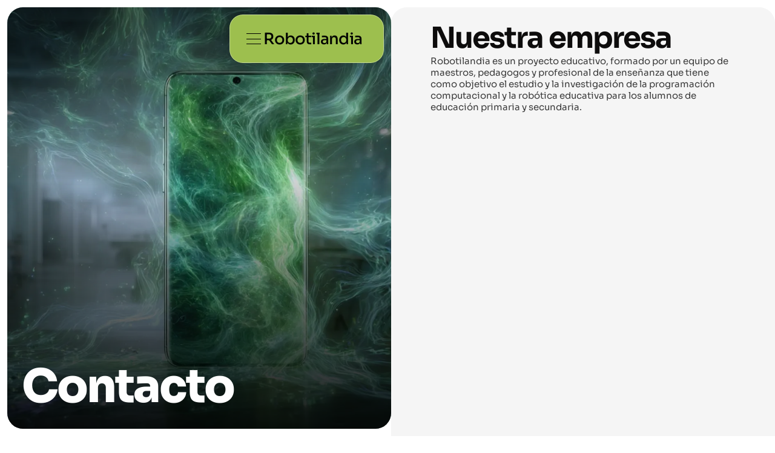

--- FILE ---
content_type: text/html
request_url: https://www.robotilandia.com/contacto
body_size: 23457
content:
<!doctype html>
<!-- ✨ Built with Framer • https://www.framer.com/ -->
<html lang="es">
<head>
    <meta charset="utf-8">
    
    
    <script>try{if(localStorage.get("__framer_force_showing_editorbar_since")){const n=document.createElement("link");n.rel = "modulepreload";n.href="https://framer.com/edit/init.mjs";document.head.appendChild(n)}}catch(e){}</script>
    <!-- Start of headStart -->
    
    <!-- End of headStart -->
    <meta name="viewport" content="width=device-width">
    <meta name="generator" content="Framer cbc36cd">
    <title>Contacta con nosotros</title>
    <meta name="description" content="Si necesitas cualquier cosa en Robotilandia estamos encantados de poder atenderte.">
    <meta name="framer-search-index" content="https://framerusercontent.com/sites/4HnlIwnAC4z84G7gbr9G4d/searchIndex-pRVJCLy8UJ5u.json">
    <meta name="framer-search-index-fallback" content="https://framerusercontent.com/sites/4HnlIwnAC4z84G7gbr9G4d/searchIndex-2dHu0jlsfMOs.json">
    <link href="https://framerusercontent.com/images/IADJHtAVyU9ms5V8fk9wj3Ipo.webp" rel="icon" media="(prefers-color-scheme: light)">
    <link href="https://framerusercontent.com/images/IADJHtAVyU9ms5V8fk9wj3Ipo.webp" rel="icon" media="(prefers-color-scheme: dark)">
    <link rel="apple-touch-icon" href="https://framerusercontent.com/images/MK954lD8iwSrDjt0d4uaye07ARY.png">
    <!-- Open Graph / Facebook -->
    <meta property="og:type" content="website">
    <meta property="og:title" content="Contacta con nosotros">
    <meta property="og:description" content="Si necesitas cualquier cosa en Robotilandia estamos encantados de poder atenderte.">
    <meta property="og:image" content="https://framerusercontent.com/assets/lIQEw7LATKpt4gRXijFDKrDpR4A.webp">
    <!-- Twitter -->
    <meta name="twitter:card" content="summary_large_image">
    <meta name="twitter:title" content="Contacta con nosotros">
    <meta name="twitter:description" content="Si necesitas cualquier cosa en Robotilandia estamos encantados de poder atenderte.">
    <meta name="twitter:image" content="https://framerusercontent.com/assets/lIQEw7LATKpt4gRXijFDKrDpR4A.webp">
    
    <style data-framer-font-css>/* latin-ext */
@font-face {
  font-family: 'Sora';
  font-style: normal;
  font-weight: 400;
  font-display: swap;
  src: url(https://fonts.gstatic.com/s/sora/v17/xMQ9uFFYT72X5wkB_18qmnndmSdSnh2BAfO5mnuyOo1lfiQwWa-xsaQ.woff2) format('woff2');
  unicode-range: U+0100-02BA, U+02BD-02C5, U+02C7-02CC, U+02CE-02D7, U+02DD-02FF, U+0304, U+0308, U+0329, U+1D00-1DBF, U+1E00-1E9F, U+1EF2-1EFF, U+2020, U+20A0-20AB, U+20AD-20C0, U+2113, U+2C60-2C7F, U+A720-A7FF;
}
/* latin */
@font-face {
  font-family: 'Sora';
  font-style: normal;
  font-weight: 400;
  font-display: swap;
  src: url(https://fonts.gstatic.com/s/sora/v17/xMQ9uFFYT72X5wkB_18qmnndmSdSnh2BAfO5mnuyOo1lfiQwV6-x.woff2) format('woff2');
  unicode-range: U+0000-00FF, U+0131, U+0152-0153, U+02BB-02BC, U+02C6, U+02DA, U+02DC, U+0304, U+0308, U+0329, U+2000-206F, U+20AC, U+2122, U+2191, U+2193, U+2212, U+2215, U+FEFF, U+FFFD;
}
/* latin-ext */
@font-face {
  font-family: 'Sora';
  font-style: normal;
  font-weight: 500;
  font-display: swap;
  src: url(https://fonts.gstatic.com/s/sora/v17/xMQ9uFFYT72X5wkB_18qmnndmSdSnh2BAfO5mnuyOo1lfiQwWa-xsaQ.woff2) format('woff2');
  unicode-range: U+0100-02BA, U+02BD-02C5, U+02C7-02CC, U+02CE-02D7, U+02DD-02FF, U+0304, U+0308, U+0329, U+1D00-1DBF, U+1E00-1E9F, U+1EF2-1EFF, U+2020, U+20A0-20AB, U+20AD-20C0, U+2113, U+2C60-2C7F, U+A720-A7FF;
}
/* latin */
@font-face {
  font-family: 'Sora';
  font-style: normal;
  font-weight: 500;
  font-display: swap;
  src: url(https://fonts.gstatic.com/s/sora/v17/xMQ9uFFYT72X5wkB_18qmnndmSdSnh2BAfO5mnuyOo1lfiQwV6-x.woff2) format('woff2');
  unicode-range: U+0000-00FF, U+0131, U+0152-0153, U+02BB-02BC, U+02C6, U+02DA, U+02DC, U+0304, U+0308, U+0329, U+2000-206F, U+20AC, U+2122, U+2191, U+2193, U+2212, U+2215, U+FEFF, U+FFFD;
}
/* latin-ext */
@font-face {
  font-family: 'Sora';
  font-style: normal;
  font-weight: 600;
  font-display: swap;
  src: url(https://fonts.gstatic.com/s/sora/v17/xMQ9uFFYT72X5wkB_18qmnndmSdSnh2BAfO5mnuyOo1lfiQwWa-xsaQ.woff2) format('woff2');
  unicode-range: U+0100-02BA, U+02BD-02C5, U+02C7-02CC, U+02CE-02D7, U+02DD-02FF, U+0304, U+0308, U+0329, U+1D00-1DBF, U+1E00-1E9F, U+1EF2-1EFF, U+2020, U+20A0-20AB, U+20AD-20C0, U+2113, U+2C60-2C7F, U+A720-A7FF;
}
/* latin */
@font-face {
  font-family: 'Sora';
  font-style: normal;
  font-weight: 600;
  font-display: swap;
  src: url(https://fonts.gstatic.com/s/sora/v17/xMQ9uFFYT72X5wkB_18qmnndmSdSnh2BAfO5mnuyOo1lfiQwV6-x.woff2) format('woff2');
  unicode-range: U+0000-00FF, U+0131, U+0152-0153, U+02BB-02BC, U+02C6, U+02DA, U+02DC, U+0304, U+0308, U+0329, U+2000-206F, U+20AC, U+2122, U+2191, U+2193, U+2212, U+2215, U+FEFF, U+FFFD;
}
/* latin-ext */
@font-face {
  font-family: 'Sora';
  font-style: normal;
  font-weight: 700;
  font-display: swap;
  src: url(https://fonts.gstatic.com/s/sora/v17/xMQ9uFFYT72X5wkB_18qmnndmSdSnh2BAfO5mnuyOo1lfiQwWa-xsaQ.woff2) format('woff2');
  unicode-range: U+0100-02BA, U+02BD-02C5, U+02C7-02CC, U+02CE-02D7, U+02DD-02FF, U+0304, U+0308, U+0329, U+1D00-1DBF, U+1E00-1E9F, U+1EF2-1EFF, U+2020, U+20A0-20AB, U+20AD-20C0, U+2113, U+2C60-2C7F, U+A720-A7FF;
}
/* latin */
@font-face {
  font-family: 'Sora';
  font-style: normal;
  font-weight: 700;
  font-display: swap;
  src: url(https://fonts.gstatic.com/s/sora/v17/xMQ9uFFYT72X5wkB_18qmnndmSdSnh2BAfO5mnuyOo1lfiQwV6-x.woff2) format('woff2');
  unicode-range: U+0000-00FF, U+0131, U+0152-0153, U+02BB-02BC, U+02C6, U+02DA, U+02DC, U+0304, U+0308, U+0329, U+2000-206F, U+20AC, U+2122, U+2191, U+2193, U+2212, U+2215, U+FEFF, U+FFFD;
}
/* latin-ext */
@font-face {
  font-family: 'Sora';
  font-style: normal;
  font-weight: 800;
  font-display: swap;
  src: url(https://fonts.gstatic.com/s/sora/v17/xMQ9uFFYT72X5wkB_18qmnndmSdSnh2BAfO5mnuyOo1lfiQwWa-xsaQ.woff2) format('woff2');
  unicode-range: U+0100-02BA, U+02BD-02C5, U+02C7-02CC, U+02CE-02D7, U+02DD-02FF, U+0304, U+0308, U+0329, U+1D00-1DBF, U+1E00-1E9F, U+1EF2-1EFF, U+2020, U+20A0-20AB, U+20AD-20C0, U+2113, U+2C60-2C7F, U+A720-A7FF;
}
/* latin */
@font-face {
  font-family: 'Sora';
  font-style: normal;
  font-weight: 800;
  font-display: swap;
  src: url(https://fonts.gstatic.com/s/sora/v17/xMQ9uFFYT72X5wkB_18qmnndmSdSnh2BAfO5mnuyOo1lfiQwV6-x.woff2) format('woff2');
  unicode-range: U+0000-00FF, U+0131, U+0152-0153, U+02BB-02BC, U+02C6, U+02DA, U+02DC, U+0304, U+0308, U+0329, U+2000-206F, U+20AC, U+2122, U+2191, U+2193, U+2212, U+2215, U+FEFF, U+FFFD;
}

@font-face { font-family: "Inter"; src: url("https://framerusercontent.com/assets/5vvr9Vy74if2I6bQbJvbw7SY1pQ.woff2"); font-display: swap; font-style: normal; font-weight: 400; unicode-range: U+0460-052F, U+1C80-1C88, U+20B4, U+2DE0-2DFF, U+A640-A69F, U+FE2E-FE2F }
@font-face { font-family: "Inter"; src: url("https://framerusercontent.com/assets/EOr0mi4hNtlgWNn9if640EZzXCo.woff2"); font-display: swap; font-style: normal; font-weight: 400; unicode-range: U+0301, U+0400-045F, U+0490-0491, U+04B0-04B1, U+2116 }
@font-face { font-family: "Inter"; src: url("https://framerusercontent.com/assets/Y9k9QrlZAqio88Klkmbd8VoMQc.woff2"); font-display: swap; font-style: normal; font-weight: 400; unicode-range: U+1F00-1FFF }
@font-face { font-family: "Inter"; src: url("https://framerusercontent.com/assets/OYrD2tBIBPvoJXiIHnLoOXnY9M.woff2"); font-display: swap; font-style: normal; font-weight: 400; unicode-range: U+0370-03FF }
@font-face { font-family: "Inter"; src: url("https://framerusercontent.com/assets/JeYwfuaPfZHQhEG8U5gtPDZ7WQ.woff2"); font-display: swap; font-style: normal; font-weight: 400; unicode-range: U+0100-024F, U+0259, U+1E00-1EFF, U+2020, U+20A0-20AB, U+20AD-20CF, U+2113, U+2C60-2C7F, U+A720-A7FF }
@font-face { font-family: "Inter"; src: url("https://framerusercontent.com/assets/GrgcKwrN6d3Uz8EwcLHZxwEfC4.woff2"); font-display: swap; font-style: normal; font-weight: 400; unicode-range: U+0000-00FF, U+0131, U+0152-0153, U+02BB-02BC, U+02C6, U+02DA, U+02DC, U+2000-206F, U+2070, U+2074-207E, U+2080-208E, U+20AC, U+2122, U+2191, U+2193, U+2212, U+2215, U+FEFF, U+FFFD }
@font-face { font-family: "Inter"; src: url("https://framerusercontent.com/assets/b6Y37FthZeALduNqHicBT6FutY.woff2"); font-display: swap; font-style: normal; font-weight: 400; unicode-range: U+0102-0103, U+0110-0111, U+0128-0129, U+0168-0169, U+01A0-01A1, U+01AF-01B0, U+1EA0-1EF9, U+20AB }
@font-face { font-family: "Inter"; src: url("https://framerusercontent.com/assets/mkY5Sgyq51ik0AMrSBwhm9DJg.woff2"); font-style: normal; font-weight: 900; unicode-range: U+0460-052F, U+1C80-1C88, U+20B4, U+2DE0-2DFF, U+A640-A69F, U+FE2E-FE2F }
@font-face { font-family: "Inter"; src: url("https://framerusercontent.com/assets/X5hj6qzcHUYv7h1390c8Rhm6550.woff2"); font-style: normal; font-weight: 900; unicode-range: U+0301, U+0400-045F, U+0490-0491, U+04B0-04B1, U+2116 }
@font-face { font-family: "Inter"; src: url("https://framerusercontent.com/assets/gQhNpS3tN86g8RcVKYUUaKt2oMQ.woff2"); font-style: normal; font-weight: 900; unicode-range: U+1F00-1FFF }
@font-face { font-family: "Inter"; src: url("https://framerusercontent.com/assets/cugnVhSraaRyANCaUtI5FV17wk.woff2"); font-style: normal; font-weight: 900; unicode-range: U+0370-03FF }
@font-face { font-family: "Inter"; src: url("https://framerusercontent.com/assets/5HcVoGak8k5agFJSaKa4floXVu0.woff2"); font-style: normal; font-weight: 900; unicode-range: U+0100-024F, U+0259, U+1E00-1EFF, U+2020, U+20A0-20AB, U+20AD-20CF, U+2113, U+2C60-2C7F, U+A720-A7FF }
@font-face { font-family: "Inter"; src: url("https://framerusercontent.com/assets/rZ5DdENNqIdFTIyQQiP5isO7M.woff2"); font-style: normal; font-weight: 900; unicode-range: U+0000-00FF, U+0131, U+0152-0153, U+02BB-02BC, U+02C6, U+02DA, U+02DC, U+2000-206F, U+2070, U+2074-207E, U+2080-208E, U+20AC, U+2122, U+2191, U+2193, U+2212, U+2215, U+FEFF, U+FFFD }
@font-face { font-family: "Inter"; src: url("https://framerusercontent.com/assets/P2Bw01CtL0b9wqygO0sSVogWbo.woff2"); font-style: normal; font-weight: 900; unicode-range: U+0102-0103, U+0110-0111, U+0128-0129, U+0168-0169, U+01A0-01A1, U+01AF-01B0, U+1EA0-1EF9, U+20AB }
@font-face { font-family: "Inter"; src: url("https://framerusercontent.com/assets/vQyevYAyHtARFwPqUzQGpnDs.woff2"); font-display: swap; font-style: normal; font-weight: 400; unicode-range: U+0000-00FF, U+0131, U+0152-0153, U+02BB-02BC, U+02C6, U+02DA, U+02DC, U+2000-206F, U+2074, U+20AC, U+2122, U+2191, U+2193, U+2212, U+2215, U+FEFF, U+FFFD }
@font-face { font-family: "Inter"; src: url("https://framerusercontent.com/assets/DpPBYI0sL4fYLgAkX8KXOPVt7c.woff2"); font-display: swap; font-style: normal; font-weight: 700; unicode-range: U+0460-052F, U+1C80-1C88, U+20B4, U+2DE0-2DFF, U+A640-A69F, U+FE2E-FE2F }
@font-face { font-family: "Inter"; src: url("https://framerusercontent.com/assets/4RAEQdEOrcnDkhHiiCbJOw92Lk.woff2"); font-display: swap; font-style: normal; font-weight: 700; unicode-range: U+0301, U+0400-045F, U+0490-0491, U+04B0-04B1, U+2116 }
@font-face { font-family: "Inter"; src: url("https://framerusercontent.com/assets/1K3W8DizY3v4emK8Mb08YHxTbs.woff2"); font-display: swap; font-style: normal; font-weight: 700; unicode-range: U+1F00-1FFF }
@font-face { font-family: "Inter"; src: url("https://framerusercontent.com/assets/tUSCtfYVM1I1IchuyCwz9gDdQ.woff2"); font-display: swap; font-style: normal; font-weight: 700; unicode-range: U+0370-03FF }
@font-face { font-family: "Inter"; src: url("https://framerusercontent.com/assets/VgYFWiwsAC5OYxAycRXXvhze58.woff2"); font-display: swap; font-style: normal; font-weight: 700; unicode-range: U+0100-024F, U+0259, U+1E00-1EFF, U+2020, U+20A0-20AB, U+20AD-20CF, U+2113, U+2C60-2C7F, U+A720-A7FF }
@font-face { font-family: "Inter"; src: url("https://framerusercontent.com/assets/DXD0Q7LSl7HEvDzucnyLnGBHM.woff2"); font-display: swap; font-style: normal; font-weight: 700; unicode-range: U+0000-00FF, U+0131, U+0152-0153, U+02BB-02BC, U+02C6, U+02DA, U+02DC, U+2000-206F, U+2074, U+20AC, U+2122, U+2191, U+2193, U+2212, U+2215, U+FEFF, U+FFFD }
@font-face { font-family: "Inter"; src: url("https://framerusercontent.com/assets/GIryZETIX4IFypco5pYZONKhJIo.woff2"); font-display: swap; font-style: normal; font-weight: 700; unicode-range: U+0102-0103, U+0110-0111, U+0128-0129, U+0168-0169, U+01A0-01A1, U+01AF-01B0, U+1EA0-1EF9, U+20AB }
@font-face { font-family: "Inter"; src: url("https://framerusercontent.com/assets/H89BbHkbHDzlxZzxi8uPzTsp90.woff2"); font-display: swap; font-style: italic; font-weight: 700; unicode-range: U+0460-052F, U+1C80-1C88, U+20B4, U+2DE0-2DFF, U+A640-A69F, U+FE2E-FE2F }
@font-face { font-family: "Inter"; src: url("https://framerusercontent.com/assets/u6gJwDuwB143kpNK1T1MDKDWkMc.woff2"); font-display: swap; font-style: italic; font-weight: 700; unicode-range: U+0301, U+0400-045F, U+0490-0491, U+04B0-04B1, U+2116 }
@font-face { font-family: "Inter"; src: url("https://framerusercontent.com/assets/43sJ6MfOPh1LCJt46OvyDuSbA6o.woff2"); font-display: swap; font-style: italic; font-weight: 700; unicode-range: U+1F00-1FFF }
@font-face { font-family: "Inter"; src: url("https://framerusercontent.com/assets/wccHG0r4gBDAIRhfHiOlq6oEkqw.woff2"); font-display: swap; font-style: italic; font-weight: 700; unicode-range: U+0370-03FF }
@font-face { font-family: "Inter"; src: url("https://framerusercontent.com/assets/WZ367JPwf9bRW6LdTHN8rXgSjw.woff2"); font-display: swap; font-style: italic; font-weight: 700; unicode-range: U+0100-024F, U+0259, U+1E00-1EFF, U+2020, U+20A0-20AB, U+20AD-20CF, U+2113, U+2C60-2C7F, U+A720-A7FF }
@font-face { font-family: "Inter"; src: url("https://framerusercontent.com/assets/QxmhnWTzLtyjIiZcfaLIJ8EFBXU.woff2"); font-display: swap; font-style: italic; font-weight: 700; unicode-range: U+0000-00FF, U+0131, U+0152-0153, U+02BB-02BC, U+02C6, U+02DA, U+02DC, U+2000-206F, U+2074, U+20AC, U+2122, U+2191, U+2193, U+2212, U+2215, U+FEFF, U+FFFD }
@font-face { font-family: "Inter"; src: url("https://framerusercontent.com/assets/2A4Xx7CngadFGlVV4xrO06OBHY.woff2"); font-display: swap; font-style: italic; font-weight: 700; unicode-range: U+0102-0103, U+0110-0111, U+0128-0129, U+0168-0169, U+01A0-01A1, U+01AF-01B0, U+1EA0-1EF9, U+20AB }
@font-face { font-family: "Inter"; src: url("https://framerusercontent.com/assets/CfMzU8w2e7tHgF4T4rATMPuWosA.woff2"); font-display: swap; font-style: italic; font-weight: 400; unicode-range: U+0460-052F, U+1C80-1C88, U+20B4, U+2DE0-2DFF, U+A640-A69F, U+FE2E-FE2F }
@font-face { font-family: "Inter"; src: url("https://framerusercontent.com/assets/867QObYax8ANsfX4TGEVU9YiCM.woff2"); font-display: swap; font-style: italic; font-weight: 400; unicode-range: U+0301, U+0400-045F, U+0490-0491, U+04B0-04B1, U+2116 }
@font-face { font-family: "Inter"; src: url("https://framerusercontent.com/assets/Oyn2ZbENFdnW7mt2Lzjk1h9Zb9k.woff2"); font-display: swap; font-style: italic; font-weight: 400; unicode-range: U+1F00-1FFF }
@font-face { font-family: "Inter"; src: url("https://framerusercontent.com/assets/cdAe8hgZ1cMyLu9g005pAW3xMo.woff2"); font-display: swap; font-style: italic; font-weight: 400; unicode-range: U+0370-03FF }
@font-face { font-family: "Inter"; src: url("https://framerusercontent.com/assets/DOfvtmE1UplCq161m6Hj8CSQYg.woff2"); font-display: swap; font-style: italic; font-weight: 400; unicode-range: U+0100-024F, U+0259, U+1E00-1EFF, U+2020, U+20A0-20AB, U+20AD-20CF, U+2113, U+2C60-2C7F, U+A720-A7FF }
@font-face { font-family: "Inter"; src: url("https://framerusercontent.com/assets/vFzuJY0c65av44uhEKB6vyjFMg.woff2"); font-display: swap; font-style: italic; font-weight: 400; unicode-range: U+0000-00FF, U+0131, U+0152-0153, U+02BB-02BC, U+02C6, U+02DA, U+02DC, U+2000-206F, U+2074, U+20AC, U+2122, U+2191, U+2193, U+2212, U+2215, U+FEFF, U+FFFD }
@font-face { font-family: "Inter"; src: url("https://framerusercontent.com/assets/tKtBcDnBMevsEEJKdNGhhkLzYo.woff2"); font-display: swap; font-style: italic; font-weight: 400; unicode-range: U+0102-0103, U+0110-0111, U+0128-0129, U+0168-0169, U+01A0-01A1, U+01AF-01B0, U+1EA0-1EF9, U+20AB }
@font-face { font-family: "Inter"; src: url("https://app.framerstatic.com/Inter-Black.latin-TETRYDF7.woff2"); font-style: normal; font-weight: 900; unicode-range: U+0000-00FF, U+0131, U+0152-0153, U+02BB-02BC, U+02C6, U+02DA, U+02DC, U+2000-206F, U+2074, U+20AC, U+2122, U+2191, U+2193, U+2212, U+2215, U+FEFF, U+FFFD }
@font-face { font-family: "Inter"; src: url("https://app.framerstatic.com/Inter-BlackItalic.cyrillic-ext-TRM4ITYR.woff2"); font-style: italic; font-weight: 900; unicode-range: U+0460-052F, U+1C80-1C88, U+20B4, U+2DE0-2DFF, U+A640-A69F, U+FE2E-FE2F }
@font-face { font-family: "Inter"; src: url("https://app.framerstatic.com/Inter-BlackItalic.cyrillic-FPHIQVZS.woff2"); font-style: italic; font-weight: 900; unicode-range: U+0301, U+0400-045F, U+0490-0491, U+04B0-04B1, U+2116 }
@font-face { font-family: "Inter"; src: url("https://app.framerstatic.com/Inter-BlackItalic.greek-ext-JTGUUSP5.woff2"); font-style: italic; font-weight: 900; unicode-range: U+1F00-1FFF }
@font-face { font-family: "Inter"; src: url("https://app.framerstatic.com/Inter-BlackItalic.greek-LUNA3RFO.woff2"); font-style: italic; font-weight: 900; unicode-range: U+0370-03FF }
@font-face { font-family: "Inter"; src: url("https://app.framerstatic.com/Inter-BlackItalic.latin-ext-KU7ICFYH.woff2"); font-style: italic; font-weight: 900; unicode-range: U+0100-024F, U+0259, U+1E00-1EFF, U+2020, U+20A0-20AB, U+20AD-20CF, U+2113, U+2C60-2C7F, U+A720-A7FF }
@font-face { font-family: "Inter"; src: url("https://app.framerstatic.com/Inter-BlackItalic.latin-FRVXWQSB.woff2"); font-style: italic; font-weight: 900; unicode-range: U+0000-00FF, U+0131, U+0152-0153, U+02BB-02BC, U+02C6, U+02DA, U+02DC, U+2000-206F, U+2074, U+20AC, U+2122, U+2191, U+2193, U+2212, U+2215, U+FEFF, U+FFFD }
@font-face { font-family: "Inter"; src: url("https://app.framerstatic.com/Inter-BlackItalic.vietnamese-2Q7MQKJX.woff2"); font-style: italic; font-weight: 900; unicode-range: U+0102-0103, U+0110-0111, U+0128-0129, U+0168-0169, U+01A0-01A1, U+01AF-01B0, U+1EA0-1EF9, U+20AB }
@font-face { font-family: "Inter"; src: url("https://framerusercontent.com/assets/5A3Ce6C9YYmCjpQx9M4inSaKU.woff2"); font-display: swap; font-style: normal; font-weight: 500; unicode-range: U+0460-052F, U+1C80-1C88, U+20B4, U+2DE0-2DFF, U+A640-A69F, U+FE2E-FE2F }
@font-face { font-family: "Inter"; src: url("https://framerusercontent.com/assets/Qx95Xyt0Ka3SGhinnbXIGpEIyP4.woff2"); font-display: swap; font-style: normal; font-weight: 500; unicode-range: U+0301, U+0400-045F, U+0490-0491, U+04B0-04B1, U+2116 }
@font-face { font-family: "Inter"; src: url("https://framerusercontent.com/assets/6mJuEAguuIuMog10gGvH5d3cl8.woff2"); font-display: swap; font-style: normal; font-weight: 500; unicode-range: U+1F00-1FFF }
@font-face { font-family: "Inter"; src: url("https://framerusercontent.com/assets/xYYWaj7wCU5zSQH0eXvSaS19wo.woff2"); font-display: swap; font-style: normal; font-weight: 500; unicode-range: U+0370-03FF }
@font-face { font-family: "Inter"; src: url("https://framerusercontent.com/assets/otTaNuNpVK4RbdlT7zDDdKvQBA.woff2"); font-display: swap; font-style: normal; font-weight: 500; unicode-range: U+0100-024F, U+0259, U+1E00-1EFF, U+2020, U+20A0-20AB, U+20AD-20CF, U+2113, U+2C60-2C7F, U+A720-A7FF }
@font-face { font-family: "Inter"; src: url("https://framerusercontent.com/assets/d3tHnaQIAeqiE5hGcRw4mmgWYU.woff2"); font-display: swap; font-style: normal; font-weight: 500; unicode-range: U+0000-00FF, U+0131, U+0152-0153, U+02BB-02BC, U+02C6, U+02DA, U+02DC, U+2000-206F, U+2074, U+20AC, U+2122, U+2191, U+2193, U+2212, U+2215, U+FEFF, U+FFFD }
@font-face { font-family: "Inter"; src: url("https://framerusercontent.com/assets/DolVirEGb34pEXEp8t8FQBSK4.woff2"); font-display: swap; font-style: normal; font-weight: 500; unicode-range: U+0102-0103, U+0110-0111, U+0128-0129, U+0168-0169, U+01A0-01A1, U+01AF-01B0, U+1EA0-1EF9, U+20AB }
@font-face { font-family: "Inter"; src: url("https://framerusercontent.com/assets/hyOgCu0Xnghbimh0pE8QTvtt2AU.woff2"); font-display: swap; font-style: normal; font-weight: 600; unicode-range: U+0460-052F, U+1C80-1C88, U+20B4, U+2DE0-2DFF, U+A640-A69F, U+FE2E-FE2F }
@font-face { font-family: "Inter"; src: url("https://framerusercontent.com/assets/NeGmSOXrPBfEFIy5YZeHq17LEDA.woff2"); font-display: swap; font-style: normal; font-weight: 600; unicode-range: U+0301, U+0400-045F, U+0490-0491, U+04B0-04B1, U+2116 }
@font-face { font-family: "Inter"; src: url("https://framerusercontent.com/assets/oYaAX5himiTPYuN8vLWnqBbfD2s.woff2"); font-display: swap; font-style: normal; font-weight: 600; unicode-range: U+1F00-1FFF }
@font-face { font-family: "Inter"; src: url("https://framerusercontent.com/assets/lEJLP4R0yuCaMCjSXYHtJw72M.woff2"); font-display: swap; font-style: normal; font-weight: 600; unicode-range: U+0370-03FF }
@font-face { font-family: "Inter"; src: url("https://framerusercontent.com/assets/cRJyLNuTJR5jbyKzGi33wU9cqIQ.woff2"); font-display: swap; font-style: normal; font-weight: 600; unicode-range: U+0100-024F, U+0259, U+1E00-1EFF, U+2020, U+20A0-20AB, U+20AD-20CF, U+2113, U+2C60-2C7F, U+A720-A7FF }
@font-face { font-family: "Inter"; src: url("https://framerusercontent.com/assets/1ZFS7N918ojhhd0nQWdj3jz4w.woff2"); font-display: swap; font-style: normal; font-weight: 600; unicode-range: U+0000-00FF, U+0131, U+0152-0153, U+02BB-02BC, U+02C6, U+02DA, U+02DC, U+2000-206F, U+2074, U+20AC, U+2122, U+2191, U+2193, U+2212, U+2215, U+FEFF, U+FFFD }
@font-face { font-family: "Inter"; src: url("https://framerusercontent.com/assets/A0Wcc7NgXMjUuFdquHDrIZpzZw0.woff2"); font-display: swap; font-style: normal; font-weight: 600; unicode-range: U+0102-0103, U+0110-0111, U+0128-0129, U+0168-0169, U+01A0-01A1, U+01AF-01B0, U+1EA0-1EF9, U+20AB }
@font-face { font-family: "Inter"; src: url("https://framerusercontent.com/assets/syRNPWzAMIrcJ3wIlPIP43KjQs.woff2"); font-display: swap; font-style: normal; font-weight: 700; unicode-range: U+0000-00FF, U+0131, U+0152-0153, U+02BB-02BC, U+02C6, U+02DA, U+02DC, U+2000-206F, U+2070, U+2074-207E, U+2080-208E, U+20AC, U+2122, U+2191, U+2193, U+2212, U+2215, U+FEFF, U+FFFD }
@font-face { font-family: "Inter"; src: url("https://framerusercontent.com/assets/ia3uin3hQWqDrVloC1zEtYHWw.woff2"); font-display: swap; font-style: italic; font-weight: 700; unicode-range: U+0000-00FF, U+0131, U+0152-0153, U+02BB-02BC, U+02C6, U+02DA, U+02DC, U+2000-206F, U+2070, U+2074-207E, U+2080-208E, U+20AC, U+2122, U+2191, U+2193, U+2212, U+2215, U+FEFF, U+FFFD }
@font-face { font-family: "Inter"; src: url("https://framerusercontent.com/assets/pKRFNWFoZl77qYCAIp84lN1h944.woff2"); font-display: swap; font-style: italic; font-weight: 400; unicode-range: U+0000-00FF, U+0131, U+0152-0153, U+02BB-02BC, U+02C6, U+02DA, U+02DC, U+2000-206F, U+2070, U+2074-207E, U+2080-208E, U+20AC, U+2122, U+2191, U+2193, U+2212, U+2215, U+FEFF, U+FFFD }
@font-face { font-family: "Inter"; src: url("https://framerusercontent.com/assets/UjlFhCnUjxhNfep4oYBPqnEssyo.woff2"); font-display: swap; font-style: normal; font-weight: 500; unicode-range: U+0000-00FF, U+0131, U+0152-0153, U+02BB-02BC, U+02C6, U+02DA, U+02DC, U+2000-206F, U+2070, U+2074-207E, U+2080-208E, U+20AC, U+2122, U+2191, U+2193, U+2212, U+2215, U+FEFF, U+FFFD }
@font-face { font-family: "Sora"; src: url("https://framerusercontent.com/third-party-assets/fontshare/wf/PWVVF4DQKI6RDWWIV2CZRSEEK2QLO253/LTCJDNALIL47LGXZ4DEZIAUJXHVCCYEV/UFYKCUM5A2KFQ5SWUWLYKBUQT26DDAI4.woff2"); font-display: swap; font-style: italic; font-weight: 700 }
@font-face { font-family: "Sora"; src: url("https://framerusercontent.com/third-party-assets/fontshare/wf/7XRMVNAM3ZG4JEOSS5ZCC4RGBVZURIVX/2DA4FFIXTHA3AMRNPBF34MQKAL74S6Q4/SHCEFA7WWZADWWHDSJZZ2M2R4Z6LTAWX.woff2"); font-display: swap; font-style: italic; font-weight: 400 }
@font-face { font-family: "Manrope"; src: url("https://framerusercontent.com/third-party-assets/fontshare/wf/BNWG6MUI4RTC6WEND2VPDH4MHMIVU3XZ/R5YXY5FMVG6PXU36GNEEA24MIPMEPGSM/CIM4KQCLZSMMLWPVH25IDDSTY4ENPHEY.woff2"); font-display: swap; font-style: normal; font-weight: 500 }
@font-face { font-family: "Sora Placeholder"; src: local("Arial"); ascent-override: 85.11%; descent-override: 25.44%; line-gap-override: 0.00%; size-adjust: 113.97% }
@font-face { font-family: "Inter Placeholder"; src: local("Arial"); ascent-override: 89.79%; descent-override: 22.36%; line-gap-override: 0.00%; size-adjust: 107.89% }
@font-face { font-family: "Manrope Placeholder"; src: local("Arial"); ascent-override: 102.74%; descent-override: 28.91%; line-gap-override: 0.00%; size-adjust: 103.76% }</style>
    <link href="https://fonts.gstatic.com" rel="preconnect" crossorigin>
    <meta name="robots" content="max-image-preview:large"><link rel="canonical" href="https://www.robotilandia.com/contacto"><meta property="og:url" content="https://www.robotilandia.com/contacto"><style data-framer-breakpoint-css>@media(min-width: 1200px){.hidden-1893o3k{display:none!important}}@media(min-width: 810px) and (max-width: 1199px){.hidden-111r995{display:none!important}}@media(max-width: 809px){.hidden-wnar28{display:none!important}}</style><style data-framer-css-ssr-minified data-framer-components="framer-lib-cursors-host framer-0F3Bo PropertyOverrides framer-Iz7Nh framer-09hs1 framer-inOsV framer-cxIHq framer-YagFD framer-i6ggJ framer-OTsNr framer-lib-cookie-trigger">html,body,#main{box-sizing:border-box;margin:0;padding:0}:root{-webkit-font-smoothing:antialiased;-moz-osx-font-smoothing:grayscale}*{box-sizing:border-box;-webkit-font-smoothing:inherit}h1,h2,h3,h4,h5,h6,p,figure{margin:0}body,input,textarea,select,button{font-family:sans-serif;font-size:12px}body{--token-199567ce-b13c-4bb1-ace7-def779c57b56:#fff;--token-906b2625-4f88-4f96-9b84-5bfbfe2136a5:#f5f5f5;--token-65e5701d-f5ae-417e-bb8e-e27add956c8e:#0d0c0c;--token-99dfb51f-46c2-4664-a1f6-4717fb130827:#0d0c0ccc;--token-7c67869a-db42-495e-b0ca-ef7aed841af2:#0d0c0c99;--token-0b68d136-9133-41bb-bf34-c45064ca3d54:#ef7d00;--framer-will-change-override:none}@supports (background:-webkit-named-image(i)) and (not (grid-template-rows:subgrid)){body{--framer-will-change-override:transform}}body{--framer-will-change-filter-override:none}@supports (background:-webkit-named-image(i)) and (not (position-area:top right)){body{--framer-will-change-filter-override:filter}}[data-framer-component-type]{position:absolute}[data-framer-component-type=Text]{cursor:inherit}[data-framer-component-text-autosized] *{white-space:pre}[data-framer-component-type=Text]>*{text-align:var(--framer-text-alignment,start)}[data-framer-component-type=Text] span span,[data-framer-component-type=Text] p span,[data-framer-component-type=Text] h1 span,[data-framer-component-type=Text] h2 span,[data-framer-component-type=Text] h3 span,[data-framer-component-type=Text] h4 span,[data-framer-component-type=Text] h5 span,[data-framer-component-type=Text] h6 span{display:block}[data-framer-component-type=Text] span span span,[data-framer-component-type=Text] p span span,[data-framer-component-type=Text] h1 span span,[data-framer-component-type=Text] h2 span span,[data-framer-component-type=Text] h3 span span,[data-framer-component-type=Text] h4 span span,[data-framer-component-type=Text] h5 span span,[data-framer-component-type=Text] h6 span span{display:unset}[data-framer-component-type=Text] div div span,[data-framer-component-type=Text] a div span,[data-framer-component-type=Text] span span span,[data-framer-component-type=Text] p span span,[data-framer-component-type=Text] h1 span span,[data-framer-component-type=Text] h2 span span,[data-framer-component-type=Text] h3 span span,[data-framer-component-type=Text] h4 span span,[data-framer-component-type=Text] h5 span span,[data-framer-component-type=Text] h6 span span,[data-framer-component-type=Text] a{font-family:var(--font-family);font-style:var(--font-style);font-weight:min(calc(var(--framer-font-weight-increase,0) + var(--font-weight,400)),900);color:var(--text-color);letter-spacing:var(--letter-spacing);font-size:var(--font-size);text-transform:var(--text-transform);--text-decoration:var(--framer-text-decoration-style,solid)var(--framer-text-decoration,none)var(--framer-text-decoration-color,currentcolor)var(--framer-text-decoration-thickness,auto);--text-decoration-skip-ink:var(--framer-text-decoration-skip-ink);--text-underline-offset:var(--framer-text-decoration-offset);line-height:var(--line-height);--font-family:var(--framer-font-family);--font-style:var(--framer-font-style);--font-weight:var(--framer-font-weight);--text-color:var(--framer-text-color);--letter-spacing:var(--framer-letter-spacing);--font-size:var(--framer-font-size);--text-transform:var(--framer-text-transform);--line-height:var(--framer-line-height)}[data-framer-component-type=Text] a,[data-framer-component-type=Text] a div span,[data-framer-component-type=Text] a span span span,[data-framer-component-type=Text] a p span span,[data-framer-component-type=Text] a h1 span span,[data-framer-component-type=Text] a h2 span span,[data-framer-component-type=Text] a h3 span span,[data-framer-component-type=Text] a h4 span span,[data-framer-component-type=Text] a h5 span span,[data-framer-component-type=Text] a h6 span span{--font-family:var(--framer-link-font-family,var(--framer-font-family));--font-style:var(--framer-link-font-style,var(--framer-font-style));--font-weight:var(--framer-link-font-weight,var(--framer-font-weight));--text-color:var(--framer-link-text-color,var(--framer-text-color));--font-size:var(--framer-link-font-size,var(--framer-font-size));--text-transform:var(--framer-link-text-transform,var(--framer-text-transform));--text-decoration:var(--framer-link-text-decoration-style,var(--framer-text-decoration-style,solid))var(--framer-link-text-decoration,var(--framer-text-decoration,none))var(--framer-link-text-decoration-color,var(--framer-text-decoration-color,currentcolor))var(--framer-link-text-decoration-thickness,var(--framer-text-decoration-thickness,auto));--text-decoration-skip-ink:var(--framer-link-text-decoration-skip-ink,var(--framer-text-decoration-skip-ink));--text-underline-offset:var(--framer-link-text-decoration-offset,var(--framer-text-decoration-offset))}[data-framer-component-type=Text] a:hover,[data-framer-component-type=Text] a div span:hover,[data-framer-component-type=Text] a span span span:hover,[data-framer-component-type=Text] a p span span:hover,[data-framer-component-type=Text] a h1 span span:hover,[data-framer-component-type=Text] a h2 span span:hover,[data-framer-component-type=Text] a h3 span span:hover,[data-framer-component-type=Text] a h4 span span:hover,[data-framer-component-type=Text] a h5 span span:hover,[data-framer-component-type=Text] a h6 span span:hover{--font-family:var(--framer-link-hover-font-family,var(--framer-link-font-family,var(--framer-font-family)));--font-style:var(--framer-link-hover-font-style,var(--framer-link-font-style,var(--framer-font-style)));--font-weight:var(--framer-link-hover-font-weight,var(--framer-link-font-weight,var(--framer-font-weight)));--text-color:var(--framer-link-hover-text-color,var(--framer-link-text-color,var(--framer-text-color)));--font-size:var(--framer-link-hover-font-size,var(--framer-link-font-size,var(--framer-font-size)));--text-transform:var(--framer-link-hover-text-transform,var(--framer-link-text-transform,var(--framer-text-transform)));--text-decoration:var(--framer-link-hover-text-decoration-style,var(--framer-link-text-decoration-style,var(--framer-text-decoration-style,solid)))var(--framer-link-hover-text-decoration,var(--framer-link-text-decoration,var(--framer-text-decoration,none)))var(--framer-link-hover-text-decoration-color,var(--framer-link-text-decoration-color,var(--framer-text-decoration-color,currentcolor)))var(--framer-link-hover-text-decoration-thickness,var(--framer-link-text-decoration-thickness,var(--framer-text-decoration-thickness,auto)));--text-decoration-skip-ink:var(--framer-link-hover-text-decoration-skip-ink,var(--framer-link-text-decoration-skip-ink,var(--framer-text-decoration-skip-ink)));--text-underline-offset:var(--framer-link-hover-text-decoration-offset,var(--framer-link-text-decoration-offset,var(--framer-text-decoration-offset)))}[data-framer-component-type=Text].isCurrent a,[data-framer-component-type=Text].isCurrent a div span,[data-framer-component-type=Text].isCurrent a span span span,[data-framer-component-type=Text].isCurrent a p span span,[data-framer-component-type=Text].isCurrent a h1 span span,[data-framer-component-type=Text].isCurrent a h2 span span,[data-framer-component-type=Text].isCurrent a h3 span span,[data-framer-component-type=Text].isCurrent a h4 span span,[data-framer-component-type=Text].isCurrent a h5 span span,[data-framer-component-type=Text].isCurrent a h6 span span{--font-family:var(--framer-link-current-font-family,var(--framer-link-font-family,var(--framer-font-family)));--font-style:var(--framer-link-current-font-style,var(--framer-link-font-style,var(--framer-font-style)));--font-weight:var(--framer-link-current-font-weight,var(--framer-link-font-weight,var(--framer-font-weight)));--text-color:var(--framer-link-current-text-color,var(--framer-link-text-color,var(--framer-text-color)));--font-size:var(--framer-link-current-font-size,var(--framer-link-font-size,var(--framer-font-size)));--text-transform:var(--framer-link-current-text-transform,var(--framer-link-text-transform,var(--framer-text-transform)));--text-decoration:var(--framer-link-current-text-decoration-style,var(--framer-link-text-decoration-style,var(--framer-text-decoration-style,solid)))var(--framer-link-current-text-decoration,var(--framer-link-text-decoration,var(--framer-text-decoration,none)))var(--framer-link-current-text-decoration-color,var(--framer-link-text-decoration-color,var(--framer-text-decoration-color,currentcolor)))var(--framer-link-current-text-decoration-thickness,var(--framer-link-text-decoration-thickness,var(--framer-text-decoration-thickness,auto)));--text-decoration-skip-ink:var(--framer-link-current-text-decoration-skip-ink,var(--framer-link-text-decoration-skip-ink,var(--framer-text-decoration-skip-ink)));--text-underline-offset:var(--framer-link-current-text-decoration-offset,var(--framer-link-text-decoration-offset,var(--framer-text-decoration-offset)))}[data-framer-component-type=RichTextContainer]{outline:none;flex-direction:column;flex-shrink:0;justify-content:flex-start;display:flex}p.framer-text,div.framer-text,figure.framer-text,h1.framer-text,h2.framer-text,h3.framer-text,h4.framer-text,h5.framer-text,h6.framer-text,ol.framer-text,ul.framer-text{margin:0;padding:0}p.framer-text,div.framer-text,h1.framer-text,h2.framer-text,h3.framer-text,h4.framer-text,h5.framer-text,h6.framer-text,li.framer-text,ol.framer-text,ul.framer-text,mark.framer-text,span.framer-text:not([data-text-fill]){font-family:var(--framer-blockquote-font-family,var(--framer-font-family,Inter,Inter Placeholder,sans-serif));font-style:var(--framer-blockquote-font-style,var(--framer-font-style,normal));font-weight:var(--framer-blockquote-font-weight,var(--framer-font-weight,400));color:var(--framer-blockquote-text-color,var(--framer-text-color,#000));font-size:calc(var(--framer-blockquote-font-size,var(--framer-font-size,16px))*var(--framer-font-size-scale,1));letter-spacing:var(--framer-blockquote-letter-spacing,var(--framer-letter-spacing,0));text-transform:var(--framer-blockquote-text-transform,var(--framer-text-transform,none));-webkit-text-decoration-line:var(--framer-blockquote-text-decoration,var(--framer-text-decoration,initial));text-decoration-line:var(--framer-blockquote-text-decoration,var(--framer-text-decoration,initial));-webkit-text-decoration-style:var(--framer-blockquote-text-decoration-style,var(--framer-text-decoration-style,initial));text-decoration-style:var(--framer-blockquote-text-decoration-style,var(--framer-text-decoration-style,initial));-webkit-text-decoration-color:var(--framer-blockquote-text-decoration-color,var(--framer-text-decoration-color,initial));text-decoration-color:var(--framer-blockquote-text-decoration-color,var(--framer-text-decoration-color,initial));text-decoration-thickness:var(--framer-blockquote-text-decoration-thickness,var(--framer-text-decoration-thickness,initial));text-decoration-skip-ink:var(--framer-blockquote-text-decoration-skip-ink,var(--framer-text-decoration-skip-ink,initial));text-underline-offset:var(--framer-blockquote-text-decoration-offset,var(--framer-text-decoration-offset,initial));line-height:var(--framer-blockquote-line-height,var(--framer-line-height,1.2em));text-align:var(--framer-blockquote-text-alignment,var(--framer-text-alignment,start));-webkit-text-stroke-width:var(--framer-text-stroke-width,initial);-webkit-text-stroke-color:var(--framer-text-stroke-color,initial);-moz-font-feature-settings:var(--framer-font-open-type-features,initial);-webkit-font-feature-settings:var(--framer-font-open-type-features,initial);font-feature-settings:var(--framer-font-open-type-features,initial);font-variation-settings:var(--framer-font-variation-axes,normal);text-wrap:var(--framer-text-wrap-override,var(--framer-text-wrap))}mark.framer-text,p.framer-text,div.framer-text,h1.framer-text,h2.framer-text,h3.framer-text,h4.framer-text,h5.framer-text,h6.framer-text,li.framer-text,ol.framer-text,ul.framer-text{background-color:var(--framer-blockquote-text-background-color,var(--framer-text-background-color,initial));border-radius:var(--framer-blockquote-text-background-radius,var(--framer-text-background-radius,initial));padding:var(--framer-blockquote-text-background-padding,var(--framer-text-background-padding,initial))}@supports not (color:color(display-p3 1 1 1)){p.framer-text,div.framer-text,h1.framer-text,h2.framer-text,h3.framer-text,h4.framer-text,h5.framer-text,h6.framer-text,li.framer-text,ol.framer-text,ul.framer-text,span.framer-text:not([data-text-fill]){color:var(--framer-blockquote-text-color-rgb,var(--framer-blockquote-text-color,var(--framer-text-color-rgb,var(--framer-text-color,#000))));-webkit-text-stroke-color:var(--framer-text-stroke-color-rgb,var(--framer-text-stroke-color,initial))}mark.framer-text{background-color:var(--framer-blockquote-text-background-color-rgb,var(--framer-blockquote-text-background-color,var(--framer-text-background-color-rgb,var(--framer-text-background-color,initial))))}}.framer-fit-text .framer-text{white-space:nowrap;white-space-collapse:preserve}strong.framer-text{font-family:var(--framer-blockquote-font-family-bold,var(--framer-font-family-bold));font-style:var(--framer-blockquote-font-style-bold,var(--framer-font-style-bold));font-weight:var(--framer-blockquote-font-weight-bold,var(--framer-font-weight-bold,bolder));font-variation-settings:var(--framer-blockquote-font-variation-axes-bold,var(--framer-font-variation-axes-bold))}em.framer-text{font-family:var(--framer-blockquote-font-family-italic,var(--framer-font-family-italic));font-style:var(--framer-blockquote-font-style-italic,var(--framer-font-style-italic,italic));font-weight:var(--framer-blockquote-font-weight-italic,var(--framer-font-weight-italic));font-variation-settings:var(--framer-blockquote-font-variation-axes-italic,var(--framer-font-variation-axes-italic))}em.framer-text>strong.framer-text{font-family:var(--framer-blockquote-font-family-bold-italic,var(--framer-font-family-bold-italic));font-style:var(--framer-blockquote-font-style-bold-italic,var(--framer-font-style-bold-italic,italic));font-weight:var(--framer-blockquote-font-weight-bold-italic,var(--framer-font-weight-bold-italic,bolder));font-variation-settings:var(--framer-blockquote-font-variation-axes-bold-italic,var(--framer-font-variation-axes-bold-italic))}p.framer-text:not(:first-child),div.framer-text:not(:first-child),h1.framer-text:not(:first-child),h2.framer-text:not(:first-child),h3.framer-text:not(:first-child),h4.framer-text:not(:first-child),h5.framer-text:not(:first-child),h6.framer-text:not(:first-child),ol.framer-text:not(:first-child),ul.framer-text:not(:first-child),blockquote.framer-text:not(:first-child),table.framer-text:not(:first-child),figure.framer-text:not(:first-child),.framer-image.framer-text:not(:first-child){margin-top:var(--framer-blockquote-paragraph-spacing,var(--framer-paragraph-spacing,0))}li.framer-text>ul.framer-text:nth-child(2),li.framer-text>ol.framer-text:nth-child(2){margin-top:0}.framer-text[data-text-fill]{-webkit-text-fill-color:transparent;padding:max(0em,calc(calc(1.3em - var(--framer-blockquote-line-height,var(--framer-line-height,1.3em)))/2));margin:min(0em,calc(calc(1.3em - var(--framer-blockquote-line-height,var(--framer-line-height,1.3em)))/-2));-webkit-background-clip:text;background-clip:text;display:inline-block}code.framer-text,code.framer-text span.framer-text:not([data-text-fill]){font-family:var(--framer-code-font-family,var(--framer-font-family,Inter,Inter Placeholder,sans-serif));font-style:var(--framer-blockquote-font-style,var(--framer-code-font-style,var(--framer-font-style,normal)));font-weight:var(--framer-blockquote-font-weight,var(--framer-code-font-weight,var(--framer-font-weight,400)));color:var(--framer-blockquote-text-color,var(--framer-code-text-color,var(--framer-text-color,#000)));font-size:calc(var(--framer-blockquote-font-size,var(--framer-font-size,16px))*var(--framer-font-size-scale,1));letter-spacing:var(--framer-blockquote-letter-spacing,var(--framer-letter-spacing,0));line-height:var(--framer-blockquote-line-height,var(--framer-line-height,1.2em))}@supports not (color:color(display-p3 1 1 1)){code.framer-text,code.framer-text span.framer-text:not([data-text-fill]){color:var(--framer-blockquote-text-color-rgb,var(--framer-blockquote-text-color,var(--framer-code-text-color-rgb,var(--framer-code-text-color,var(--framer-text-color-rgb,var(--framer-text-color,#000))))))}}blockquote.framer-text{unicode-bidi:initial;margin-block-start:initial;margin-block-end:initial;margin-inline-start:initial;margin-inline-end:initial}a.framer-text,a.framer-text span.framer-text:not([data-text-fill]),span.framer-text[data-nested-link],span.framer-text[data-nested-link] span.framer-text:not([data-text-fill]){color:inherit;font-family:var(--framer-blockquote-font-family,var(--framer-link-font-family,var(--framer-font-family,Inter,Inter Placeholder,sans-serif)));font-style:var(--framer-blockquote-font-style,var(--framer-link-font-style,var(--framer-font-style,normal)));font-weight:var(--framer-blockquote-font-weight,var(--framer-link-font-weight,var(--framer-font-weight,400)));font-size:calc(var(--framer-blockquote-font-size,var(--framer-font-size,16px))*var(--framer-font-size-scale,1));text-transform:var(--framer-blockquote-text-transform,var(--framer-link-text-transform,var(--framer-text-transform,none)));cursor:var(--framer-custom-cursors,pointer);background-color:initial;border-radius:var(--framer-link-text-background-radius,initial);padding:var(--framer-link-text-background-padding,initial)}a.framer-text,span.framer-text[data-nested-link]{color:var(--framer-blockquote-text-color,var(--framer-link-text-color,var(--framer-text-color,#000)));-webkit-text-decoration-line:var(--framer-blockquote-text-decoration,var(--framer-link-text-decoration,var(--framer-text-decoration,initial)));text-decoration-line:var(--framer-blockquote-text-decoration,var(--framer-link-text-decoration,var(--framer-text-decoration,initial)));-webkit-text-decoration-style:var(--framer-blockquote-text-decoration-style,var(--framer-link-text-decoration-style,var(--framer-text-decoration-style,initial)));text-decoration-style:var(--framer-blockquote-text-decoration-style,var(--framer-link-text-decoration-style,var(--framer-text-decoration-style,initial)));-webkit-text-decoration-color:var(--framer-blockquote-text-decoration-color,var(--framer-link-text-decoration-color,var(--framer-text-decoration-color,initial)));text-decoration-color:var(--framer-blockquote-text-decoration-color,var(--framer-link-text-decoration-color,var(--framer-text-decoration-color,initial)));text-decoration-thickness:var(--framer-blockquote-text-decoration-thickness,var(--framer-link-text-decoration-thickness,var(--framer-text-decoration-thickness,initial)));text-decoration-skip-ink:var(--framer-blockquote-text-decoration-skip-ink,var(--framer-link-text-decoration-skip-ink,var(--framer-text-decoration-skip-ink,initial)));text-underline-offset:var(--framer-blockquote-text-decoration-offset,var(--framer-link-text-decoration-offset,var(--framer-text-decoration-offset,initial)));background-color:var(--framer-link-text-background-color,initial)}@supports not (color:color(display-p3 1 1 1)){a.framer-text,span.framer-text[data-nested-link]{color:var(--framer-blockquote-text-color-rgb,var(--framer-blockquote-text-color,var(--framer-link-text-color-rgb,var(--framer-link-text-color,var(--framer-text-color-rgb,var(--framer-text-color,#000))))));background-color:var(--framer-link-text-background-color-rgb,var(--framer-link-text-background-color,initial));-webkit-text-decoration-color:var(--framer-link-text-decoration-color-rgb,var(--framer-link-text-decoration-color,var(--framer-text-decoration-color-rgb,var(--framer-text-decoration-color,currentcolor))));text-decoration-color:var(--framer-link-text-decoration-color-rgb,var(--framer-link-text-decoration-color,var(--framer-text-decoration-color-rgb,var(--framer-text-decoration-color,currentcolor))))}}code.framer-text a.framer-text,code.framer-text a.framer-text span.framer-text:not([data-text-fill]),code.framer-text span.framer-text[data-nested-link],code.framer-text span.framer-text[data-nested-link] span.framer-text:not([data-text-fill]){font-family:var(--framer-code-font-family,var(--framer-font-family,Inter,Inter Placeholder,sans-serif));font-style:var(--framer-blockquote-font-style,var(--framer-code-font-style,var(--framer-font-style,normal)));font-weight:var(--framer-blockquote-font-weight,var(--framer-code-font-weight,var(--framer-font-weight,400)));color:inherit;font-size:calc(var(--framer-blockquote-font-size,var(--framer-font-size,16px))*var(--framer-font-size-scale,1))}code.framer-text a.framer-text,code.framer-text span.framer-text[data-nested-link]{color:var(--framer-blockquote-text-color,var(--framer-link-text-color,var(--framer-code-text-color,var(--framer-text-color,#000))))}@supports not (color:color(display-p3 1 1 1)){code.framer-text a.framer-text,code.framer-text a.framer-text span.framer-text:not([data-text-fill]),code.framer-text span.framer-text[data-nested-link],code.framer-text span.framer-text[data-nested-link] span.framer-text:not([data-text-fill]){color:var(--framer-blockquote-text-color-rgb,var(--framer-blockquote-text-color,var(--framer-link-text-color-rgb,var(--framer-link-text-color,var(--framer-code-text-color-rgb,var(--framer-code-text-color,var(--framer-text-color-rgb,var(--framer-text-color,#000))))))))}}a.framer-text:hover,a.framer-text:hover span.framer-text:not([data-text-fill]),span.framer-text[data-nested-link]:hover,span.framer-text[data-nested-link]:hover span.framer-text:not([data-text-fill]){font-family:var(--framer-link-hover-font-family,var(--framer-blockquote-font-family,var(--framer-link-font-family,var(--framer-font-family,Inter,Inter Placeholder,sans-serif))));font-style:var(--framer-link-hover-font-style,var(--framer-blockquote-font-style,var(--framer-link-font-style,var(--framer-font-style,normal))));font-weight:var(--framer-link-hover-font-weight,var(--framer-blockquote-font-weight,var(--framer-link-font-weight,var(--framer-font-weight,400))));font-size:calc(var(--framer-link-hover-font-size,var(--framer-blockquote-font-size,var(--framer-font-size,16px)))*var(--framer-font-size-scale,1));text-transform:var(--framer-link-hover-text-transform,var(--framer-blockquote-text-transform,var(--framer-link-text-transform,var(--framer-text-transform,none))));border-radius:var(--framer-link-hover-text-background-radius,var(--framer-link-text-background-radius,var(--framer-text-background-radius,initial)));padding:var(--framer-link-hover-text-background-padding,var(--framer-link-text-background-padding,var(--framer-text-background-padding,initial)))}a.framer-text:hover,span.framer-text[data-nested-link]:hover{color:var(--framer-link-hover-text-color,var(--framer-blockquote-text-color,var(--framer-link-text-color,var(--framer-text-color,#000))));-webkit-text-decoration-line:var(--framer-link-hover-text-decoration,var(--framer-blockquote-text-decoration,var(--framer-link-text-decoration,var(--framer-text-decoration,initial))));text-decoration-line:var(--framer-link-hover-text-decoration,var(--framer-blockquote-text-decoration,var(--framer-link-text-decoration,var(--framer-text-decoration,initial))));-webkit-text-decoration-style:var(--framer-link-hover-text-decoration-style,var(--framer-blockquote-text-decoration-style,var(--framer-link-text-decoration-style,var(--framer-text-decoration-style,initial))));text-decoration-style:var(--framer-link-hover-text-decoration-style,var(--framer-blockquote-text-decoration-style,var(--framer-link-text-decoration-style,var(--framer-text-decoration-style,initial))));-webkit-text-decoration-color:var(--framer-link-hover-text-decoration-color,var(--framer-blockquote-text-decoration-color,var(--framer-link-text-decoration-color,var(--framer-text-decoration-color,initial))));text-decoration-color:var(--framer-link-hover-text-decoration-color,var(--framer-blockquote-text-decoration-color,var(--framer-link-text-decoration-color,var(--framer-text-decoration-color,initial))));text-decoration-thickness:var(--framer-link-hover-text-decoration-thickness,var(--framer-blockquote-text-decoration-thickness,var(--framer-link-text-decoration-thickness,var(--framer-text-decoration-thickness,initial))));text-decoration-skip-ink:var(--framer-link-hover-text-decoration-skip-ink,var(--framer-blockquote-text-decoration-skip-ink,var(--framer-link-text-decoration-skip-ink,var(--framer-text-decoration-skip-ink,initial))));text-underline-offset:var(--framer-link-hover-text-decoration-offset,var(--framer-blockquote-text-decoration-offset,var(--framer-link-text-decoration-offset,var(--framer-text-decoration-offset,initial))));background-color:var(--framer-link-hover-text-background-color,var(--framer-link-text-background-color,var(--framer-text-background-color,initial)))}@supports not (color:color(display-p3 1 1 1)){a.framer-text:hover,span.framer-text[data-nested-link]:hover{color:var(--framer-link-hover-text-color-rgb,var(--framer-link-hover-text-color,var(--framer-blockquote-text-color-rgb,var(--framer-blockquote-text-color,var(--framer-link-text-color-rgb,var(--framer-link-text-color,var(--framer-text-color-rgb,var(--framer-text-color,#000))))))));background-color:var(--framer-link-hover-text-background-color-rgb,var(--framer-link-hover-text-background-color,var(--framer-link-text-background-color-rgb,var(--framer-link-text-background-color,var(--framer-text-background-color-rgb,var(--framer-text-background-color,initial))))));-webkit-text-decoration-color:var(--framer-link-hover-text-decoration-color-rgb,var(--framer-link-hover-text-decoration-color,var(--framer-link-text-decoration-color-rgb,var(--framer-link-text-decoration-color,var(--framer-text-decoration-color-rgb,var(--framer-text-decoration-color,currentcolor))))));text-decoration-color:var(--framer-link-hover-text-decoration-color-rgb,var(--framer-link-hover-text-decoration-color,var(--framer-link-text-decoration-color-rgb,var(--framer-link-text-decoration-color,var(--framer-text-decoration-color-rgb,var(--framer-text-decoration-color,currentcolor))))))}}code.framer-text a.framer-text:hover,code.framer-text span.framer-text[data-nested-link]:hover{color:var(--framer-link-hover-text-color,var(--framer-blockquote-text-color,var(--framer-link-text-color,var(--framer-code-text-color,var(--framer-text-color,#000)))))}@supports not (color:color(display-p3 1 1 1)){code.framer-text a.framer-text:hover,code.framer-text span.framer-text[data-nested-link]:hover{color:var(--framer-link-hover-text-color-rgb,var(--framer-link-hover-text-color,var(--framer-blockquote-text-color-rgb,var(--framer-blockquote-text-color,var(--framer-link-text-color-rgb,var(--framer-link-text-color,var(--framer-code-text-color-rgb,var(--framer-code-text-color,var(--framer-text-color-rgb,var(--framer-text-color,#000))))))))))}}a.framer-text[data-framer-page-link-current],a.framer-text[data-framer-page-link-current] span.framer-text:not([data-text-fill]),span.framer-text[data-framer-page-link-current],span.framer-text[data-framer-page-link-current] span.framer-text:not([data-text-fill]){font-family:var(--framer-link-current-font-family,var(--framer-link-font-family,var(--framer-font-family,Inter,Inter Placeholder,sans-serif)));font-style:var(--framer-link-current-font-style,var(--framer-link-font-style,var(--framer-font-style,normal)));font-weight:var(--framer-link-current-font-weight,var(--framer-link-font-weight,var(--framer-font-weight,400)));font-size:calc(var(--framer-link-current-font-size,var(--framer-link-font-size,var(--framer-font-size,16px)))*var(--framer-font-size-scale,1));text-transform:var(--framer-link-current-text-transform,var(--framer-link-text-transform,var(--framer-text-transform,none)));border-radius:var(--framer-link-current-text-background-radius,var(--framer-link-text-background-radius,initial));padding:var(--framer-link-current-text-background-padding,var(--framer-link-text-background-padding,initial))}a.framer-text[data-framer-page-link-current],span.framer-text[data-framer-page-link-current]{color:var(--framer-link-current-text-color,var(--framer-link-text-color,var(--framer-text-color,#000)));-webkit-text-decoration-line:var(--framer-link-current-text-decoration,var(--framer-link-text-decoration,var(--framer-text-decoration,initial)));text-decoration-line:var(--framer-link-current-text-decoration,var(--framer-link-text-decoration,var(--framer-text-decoration,initial)));-webkit-text-decoration-style:var(--framer-link-current-text-decoration-style,var(--framer-link-text-decoration-style,var(--framer-text-decoration-style,initial)));text-decoration-style:var(--framer-link-current-text-decoration-style,var(--framer-link-text-decoration-style,var(--framer-text-decoration-style,initial)));-webkit-text-decoration-color:var(--framer-link-current-text-decoration-color,var(--framer-link-text-decoration-color,var(--framer-text-decoration-color,initial)));text-decoration-color:var(--framer-link-current-text-decoration-color,var(--framer-link-text-decoration-color,var(--framer-text-decoration-color,initial)));text-decoration-thickness:var(--framer-link-current-text-decoration-thickness,var(--framer-link-text-decoration-thickness,var(--framer-text-decoration-thickness,initial)));text-decoration-skip-ink:var(--framer-link-current-text-decoration-skip-ink,var(--framer-link-text-decoration-skip-ink,var(--framer-text-decoration-skip-ink,initial)));text-underline-offset:var(--framer-link-current-text-decoration-offset,var(--framer-link-text-decoration-offset,var(--framer-text-decoration-offset,initial)));background-color:var(--framer-link-current-text-background-color,var(--framer-link-text-background-color,var(--framer-text-background-color,initial)))}@supports not (color:color(display-p3 1 1 1)){a.framer-text[data-framer-page-link-current],span.framer-text[data-framer-page-link-current]{color:var(--framer-link-current-text-color-rgb,var(--framer-link-current-text-color,var(--framer-link-text-color-rgb,var(--framer-link-text-color,var(--framer-text-color-rgb,var(--framer-text-color,#000))))));background-color:var(--framer-link-current-text-background-color-rgb,var(--framer-link-current-text-background-color,var(--framer-link-text-background-color-rgb,var(--framer-link-text-background-color,var(--framer-text-background-color-rgb,var(--framer-text-background-color,initial))))));-webkit-text-decoration-color:var(--framer-link-current-text-decoration-color-rgb,var(--framer-link-current-text-decoration-color,var(--framer-link-text-decoration-color-rgb,var(--framer-link-text-decoration-color,var(--framer-text-decoration-color-rgb,var(--framer-text-decoration-color,currentcolor))))));text-decoration-color:var(--framer-link-current-text-decoration-color-rgb,var(--framer-link-current-text-decoration-color,var(--framer-link-text-decoration-color-rgb,var(--framer-link-text-decoration-color,var(--framer-text-decoration-color-rgb,var(--framer-text-decoration-color,currentcolor))))))}}code.framer-text a.framer-text[data-framer-page-link-current],code.framer-text a.framer-text[data-framer-page-link-current] span.framer-text:not([data-text-fill]),code.framer-text span.framer-text[data-framer-page-link-current],code.framer-text span.framer-text[data-framer-page-link-current] span.framer-text:not([data-text-fill]){font-family:var(--framer-code-font-family,var(--framer-font-family,Inter,Inter Placeholder,sans-serif));font-style:var(--framer-code-font-style,var(--framer-font-style,normal));font-weight:var(--framer-code-font-weight,var(--framer-font-weight,400));color:inherit;font-size:calc(var(--framer-link-current-font-size,var(--framer-link-font-size,var(--framer-font-size,16px)))*var(--framer-font-size-scale,1))}code.framer-text a.framer-text[data-framer-page-link-current],code.framer-text span.framer-text[data-framer-page-link-current]{color:var(--framer-link-current-text-color,var(--framer-link-text-color,var(--framer-code-text-color,var(--framer-text-color,#000))))}@supports not (color:color(display-p3 1 1 1)){code.framer-text a.framer-text[data-framer-page-link-current],code.framer-text a.framer-text[data-framer-page-link-current] span.framer-text:not([data-text-fill]),code.framer-text span.framer-text[data-framer-page-link-current],code.framer-text span.framer-text[data-framer-page-link-current] span.framer-text:not([data-text-fill]){color:var(--framer-link-current-text-color-rgb,var(--framer-link-current-text-color,var(--framer-link-text-color-rgb,var(--framer-link-text-color,var(--framer-code-text-color-rgb,var(--framer-code-text-color,var(--framer-text-color-rgb,var(--framer-text-color,#000))))))));background-color:var(--framer-link-current-text-background-color-rgb,var(--framer-link-current-text-background-color,var(--framer-link-text-background-color-rgb,var(--framer-link-text-background-color,var(--framer-text-background-color-rgb,var(--framer-text-background-color,initial))))))}}a.framer-text[data-framer-page-link-current]:hover,a.framer-text[data-framer-page-link-current]:hover span.framer-text:not([data-text-fill]),span.framer-text[data-framer-page-link-current]:hover,span.framer-text[data-framer-page-link-current]:hover span.framer-text:not([data-text-fill]){color:inherit;font-family:var(--framer-link-hover-font-family,var(--framer-link-current-font-family,var(--framer-link-font-family,var(--framer-font-family,Inter,Inter Placeholder,sans-serif))));font-style:var(--framer-link-hover-font-style,var(--framer-link-current-font-style,var(--framer-link-font-style,var(--framer-font-style,normal))));font-weight:var(--framer-link-hover-font-weight,var(--framer-link-current-font-weight,var(--framer-link-font-weight,var(--framer-font-weight,400))));font-size:calc(var(--framer-link-hover-font-size,var(--framer-link-current-font-size,var(--framer-link-font-size,var(--framer-font-size,16px))))*var(--framer-font-size-scale,1));text-transform:var(--framer-link-hover-text-transform,var(--framer-link-current-text-transform,var(--framer-link-text-transform,var(--framer-text-transform,none))));border-radius:var(--framer-link-hover-text-background-radius,var(--framer-link-current-text-background-radius,var(--framer-link-text-background-radius,initial)));padding:var(--framer-link-hover-text-background-padding,var(--framer-link-current-text-background-padding,var(--framer-link-text-background-padding,initial)))}a.framer-text[data-framer-page-link-current]:hover,span.framer-text[data-framer-page-link-current]:hover{color:var(--framer-link-hover-text-color,var(--framer-link-current-text-color,var(--framer-link-text-color,var(--framer-text-color,#000))));-webkit-text-decoration-line:var(--framer-link-hover-text-decoration,var(--framer-link-current-text-decoration,var(--framer-link-text-decoration,var(--framer-text-decoration,initial))));text-decoration-line:var(--framer-link-hover-text-decoration,var(--framer-link-current-text-decoration,var(--framer-link-text-decoration,var(--framer-text-decoration,initial))));-webkit-text-decoration-style:var(--framer-link-hover-text-decoration-style,var(--framer-link-current-text-decoration-style,var(--framer-link-text-decoration-style,var(--framer-text-decoration-style,initial))));text-decoration-style:var(--framer-link-hover-text-decoration-style,var(--framer-link-current-text-decoration-style,var(--framer-link-text-decoration-style,var(--framer-text-decoration-style,initial))));-webkit-text-decoration-color:var(--framer-link-hover-text-decoration-color,var(--framer-link-current-text-decoration-color,var(--framer-link-text-decoration-color,var(--framer-text-decoration-color,initial))));text-decoration-color:var(--framer-link-hover-text-decoration-color,var(--framer-link-current-text-decoration-color,var(--framer-link-text-decoration-color,var(--framer-text-decoration-color,initial))));text-decoration-thickness:var(--framer-link-hover-text-decoration-thickness,var(--framer-link-current-text-decoration-thickness,var(--framer-link-text-decoration-thickness,var(--framer-text-decoration-thickness,initial))));text-decoration-skip-ink:var(--framer-link-hover-text-decoration-skip-ink,var(--framer-link-current-text-decoration-skip-ink,var(--framer-link-text-decoration-skip-ink,var(--framer-text-decoration-skip-ink,initial))));text-underline-offset:var(--framer-link-hover-text-decoration-offset,var(--framer-link-current-text-decoration-offset,var(--framer-link-text-decoration-offset,var(--framer-text-decoration-offset,initial))));background-color:var(--framer-link-hover-text-background-color,var(--framer-link-current-text-background-color,var(--framer-link-text-background-color,initial)))}@supports not (color:color(display-p3 1 1 1)){a.framer-text[data-framer-page-link-current]:hover,span.framer-text[data-framer-page-link-current]:hover{color:var(--framer-link-hover-text-color-rgb,var(--framer-link-hover-text-color,var(--framer-link-current-text-color-rgb,var(--framer-link-current-text-color,var(--framer-link-text-color-rgb,var(--framer-link-text-color,var(--framer-code-text-color-rgb,var(--framer-code-text-color,var(--framer-text-color-rgb,var(--framer-text-color,#000))))))))));background-color:var(--framer-link-hover-text-background-color-rgb,var(--framer-link-hover-text-background-color,var(--framer-link-current-text-background-color-rgb,var(--framer-link-current-text-background-color,var(--framer-link-text-background-color-rgb,var(--framer-link-text-background-color,initial))))));-webkit-text-decoration-color:var(--framer-link-hover-text-decoration-color-rgb,var(--framer-link-hover-text-decoration-color,var(--framer-link-current-text-decoration-color-rgb,var(--framer-link-current-text-decoration-color,var(--framer-link-text-decoration-color-rgb,var(--framer-link-text-decoration-color,var(--framer-text-decoration-color-rgb,var(--framer-text-decoration-color,currentcolor))))))));text-decoration-color:var(--framer-link-hover-text-decoration-color-rgb,var(--framer-link-hover-text-decoration-color,var(--framer-link-current-text-decoration-color-rgb,var(--framer-link-current-text-decoration-color,var(--framer-link-text-decoration-color-rgb,var(--framer-link-text-decoration-color,var(--framer-text-decoration-color-rgb,var(--framer-text-decoration-color,currentcolor))))))))}}code.framer-text a.framer-text[data-framer-page-link-current]:hover,code.framer-text span.framer-text[data-framer-page-link-current]:hover{color:var(--framer-link-hover-text-color,var(--framer-link-current-text-color,var(--framer-link-text-color,var(--framer-code-text-color,var(--framer-text-color,#000)))))}@supports not (color:color(display-p3 1 1 1)){code.framer-text a.framer-text[data-framer-page-link-current]:hover,code.framer-text a.framer-text[data-framer-page-link-current]:hover span.framer-text:not([data-text-fill]),code.framer-text span.framer-text[data-framer-page-link-current]:hover,code.framer-text span.framer-text[data-framer-page-link-current]:hover span.framer-text:not([data-text-fill]){color:var(--framer-link-hover-text-color-rgb,var(--framer-link-hover-text-color,var(--framer-link-current-text-color-rgb,var(--framer-link-current-text-color,var(--framer-link-text-color-rgb,var(--framer-link-text-color,var(--framer-code-text-color-rgb,var(--framer-code-text-color,var(--framer-text-color-rgb,var(--framer-text-color,#000))))))))));background-color:var(--framer-link-hover-text-background-color-rgb,var(--framer-link-hover-text-background-color,var(--framer-link-current-text-background-color-rgb,var(--framer-link-current-text-background-color,var(--framer-link-text-background-color-rgb,var(--framer-link-text-background-color,initial))))))}}.framer-image.framer-text{max-width:100%;height:auto;display:block}.text-styles-preset-reset.framer-text{--framer-font-family:Inter,Inter Placeholder,sans-serif;--framer-font-style:normal;--framer-font-weight:500;--framer-text-color:#000;--framer-font-size:16px;--framer-letter-spacing:0;--framer-text-transform:none;--framer-text-decoration:none;--framer-text-decoration-style:none;--framer-text-decoration-color:none;--framer-text-decoration-thickness:none;--framer-text-decoration-skip-ink:none;--framer-text-decoration-offset:none;--framer-line-height:1.2em;--framer-text-alignment:start;--framer-font-open-type-features:normal;--framer-text-background-color:initial;--framer-text-background-radius:initial;--framer-text-background-padding:initial}ol.framer-text{--list-style-type:decimal}ul.framer-text,ol.framer-text{padding-inline-start:0;position:relative}li.framer-text{counter-increment:list-item;padding-inline-start:2ch;list-style:none}ol.framer-text>li.framer-text:before{content:counter(list-item,var(--list-style-type))".";font-variant-numeric:tabular-nums;position:absolute;inset-inline-start:0}ol.framer-text>li.framer-text:nth-last-child(n+10),ol.framer-text>li.framer-text:nth-last-child(n+10)~li{padding-inline-start:3ch}ol.framer-text>li.framer-text:nth-last-child(n+100),ol.framer-text>li.framer-text:nth-last-child(n+100)~li{padding-inline-start:4ch}ol.framer-text>li.framer-text:nth-last-child(n+1000),ol.framer-text>li.framer-text:nth-last-child(n+1000)~li{padding-inline-start:5ch}ol.framer-text>li.framer-text:nth-last-child(n+10000),ol.framer-text>li.framer-text:nth-last-child(n+10000)~li{padding-inline-start:6ch}ol.framer-text>li.framer-text:nth-last-child(n+100000),ol.framer-text>li.framer-text:nth-last-child(n+100000)~li{padding-inline-start:7ch}ol.framer-text>li.framer-text:nth-last-child(n+1000000),ol.framer-text>li.framer-text:nth-last-child(n+1000000)~li{padding-inline-start:8ch}ul.framer-text>li.framer-text:before{content:"•";position:absolute;inset-inline-start:0}.framer-table-wrapper{overflow-x:auto}table.framer-text,.framer-table-wrapper table.framer-text{border-collapse:separate;border-spacing:0;table-layout:auto;word-break:normal;width:100%}td.framer-text,th.framer-text{vertical-align:top;min-width:16ch}.framer-text-module[data-width=fill]>:first-child,.framer-text-module:not([data-width=fit])[style*=aspect-ratio]>:first-child{width:100%}@supports not (aspect-ratio:1){.framer-text-module:not([data-width=fit])[style*=aspect-ratio]{position:relative}.framer-text-module:not([data-width=fit])[style*=aspect-ratio]:before{content:"";padding-bottom:calc(100%/calc(var(--aspect-ratio)));display:block}.framer-text-module[data-width=fill]>:first-child,.framer-text-module:not([data-width=fit])[style*=aspect-ratio]>:first-child{height:100%;position:absolute;top:0;left:0}}[data-framer-component-type=DeprecatedRichText]{cursor:inherit}[data-framer-component-type=DeprecatedRichText] .text-styles-preset-reset{--framer-font-family:Inter,Inter Placeholder,sans-serif;--framer-font-style:normal;--framer-font-weight:500;--framer-text-color:#000;--framer-font-size:16px;--framer-letter-spacing:0;--framer-text-transform:none;--framer-text-decoration:none;--framer-line-height:1.2em;--framer-text-alignment:start;--framer-font-open-type-features:normal;--font-variation-settings:normal}[data-framer-component-type=DeprecatedRichText] p,[data-framer-component-type=DeprecatedRichText] div,[data-framer-component-type=DeprecatedRichText] h1,[data-framer-component-type=DeprecatedRichText] h2,[data-framer-component-type=DeprecatedRichText] h3,[data-framer-component-type=DeprecatedRichText] h4,[data-framer-component-type=DeprecatedRichText] h5,[data-framer-component-type=DeprecatedRichText] h6{margin:0;padding:0}[data-framer-component-type=DeprecatedRichText] p,[data-framer-component-type=DeprecatedRichText] div,[data-framer-component-type=DeprecatedRichText] h1,[data-framer-component-type=DeprecatedRichText] h2,[data-framer-component-type=DeprecatedRichText] h3,[data-framer-component-type=DeprecatedRichText] h4,[data-framer-component-type=DeprecatedRichText] h5,[data-framer-component-type=DeprecatedRichText] h6,[data-framer-component-type=DeprecatedRichText] li,[data-framer-component-type=DeprecatedRichText] ol,[data-framer-component-type=DeprecatedRichText] ul,[data-framer-component-type=DeprecatedRichText] span:not([data-text-fill]){font-family:var(--framer-font-family,Inter,Inter Placeholder,sans-serif);font-style:var(--framer-font-style,normal);font-weight:var(--framer-font-weight,400);color:var(--framer-text-color,#000);font-size:var(--framer-font-size,16px);letter-spacing:var(--framer-letter-spacing,0);text-transform:var(--framer-text-transform,none);-webkit-text-decoration:var(--framer-text-decoration,none);text-decoration:var(--framer-text-decoration,none);line-height:var(--framer-line-height,1.2em);text-align:var(--framer-text-alignment,start)}[data-framer-component-type=DeprecatedRichText] p:not(:first-child),[data-framer-component-type=DeprecatedRichText] div:not(:first-child),[data-framer-component-type=DeprecatedRichText] h1:not(:first-child),[data-framer-component-type=DeprecatedRichText] h2:not(:first-child),[data-framer-component-type=DeprecatedRichText] h3:not(:first-child),[data-framer-component-type=DeprecatedRichText] h4:not(:first-child),[data-framer-component-type=DeprecatedRichText] h5:not(:first-child),[data-framer-component-type=DeprecatedRichText] h6:not(:first-child),[data-framer-component-type=DeprecatedRichText] ol:not(:first-child),[data-framer-component-type=DeprecatedRichText] ul:not(:first-child),[data-framer-component-type=DeprecatedRichText] .framer-image:not(:first-child){margin-top:var(--framer-paragraph-spacing,0)}[data-framer-component-type=DeprecatedRichText] span[data-text-fill]{-webkit-text-fill-color:transparent;-webkit-background-clip:text;background-clip:text;display:inline-block}[data-framer-component-type=DeprecatedRichText] a,[data-framer-component-type=DeprecatedRichText] a span:not([data-text-fill]){font-family:var(--framer-link-font-family,var(--framer-font-family,Inter,Inter Placeholder,sans-serif));font-style:var(--framer-link-font-style,var(--framer-font-style,normal));font-weight:var(--framer-link-font-weight,var(--framer-font-weight,400));color:var(--framer-link-text-color,var(--framer-text-color,#000));font-size:var(--framer-link-font-size,var(--framer-font-size,16px));text-transform:var(--framer-link-text-transform,var(--framer-text-transform,none));-webkit-text-decoration:var(--framer-link-text-decoration,var(--framer-text-decoration,none));text-decoration:var(--framer-link-text-decoration,var(--framer-text-decoration,none))}[data-framer-component-type=DeprecatedRichText] a:hover,[data-framer-component-type=DeprecatedRichText] a:hover span:not([data-text-fill]){font-family:var(--framer-link-hover-font-family,var(--framer-link-font-family,var(--framer-font-family,Inter,Inter Placeholder,sans-serif)));font-style:var(--framer-link-hover-font-style,var(--framer-link-font-style,var(--framer-font-style,normal)));font-weight:var(--framer-link-hover-font-weight,var(--framer-link-font-weight,var(--framer-font-weight,400)));color:var(--framer-link-hover-text-color,var(--framer-link-text-color,var(--framer-text-color,#000)));font-size:var(--framer-link-hover-font-size,var(--framer-link-font-size,var(--framer-font-size,16px)));text-transform:var(--framer-link-hover-text-transform,var(--framer-link-text-transform,var(--framer-text-transform,none)));-webkit-text-decoration:var(--framer-link-hover-text-decoration,var(--framer-link-text-decoration,var(--framer-text-decoration,none)));text-decoration:var(--framer-link-hover-text-decoration,var(--framer-link-text-decoration,var(--framer-text-decoration,none)))}[data-framer-component-type=DeprecatedRichText] a[data-framer-page-link-current],[data-framer-component-type=DeprecatedRichText] a[data-framer-page-link-current] span:not([data-text-fill]):not([data-nested-link]){font-family:var(--framer-link-current-font-family,var(--framer-link-font-family,var(--framer-font-family,Inter,Inter Placeholder,sans-serif)));font-style:var(--framer-link-current-font-style,var(--framer-link-font-style,var(--framer-font-style,normal)));font-weight:var(--framer-link-current-font-weight,var(--framer-link-font-weight,var(--framer-font-weight,400)));color:var(--framer-link-current-text-color,var(--framer-link-text-color,var(--framer-text-color,#000)));font-size:var(--framer-link-current-font-size,var(--framer-link-font-size,var(--framer-font-size,16px)));text-transform:var(--framer-link-current-text-transform,var(--framer-link-text-transform,var(--framer-text-transform,none)));-webkit-text-decoration:var(--framer-link-current-text-decoration,var(--framer-link-text-decoration,var(--framer-text-decoration,none)));text-decoration:var(--framer-link-current-text-decoration,var(--framer-link-text-decoration,var(--framer-text-decoration,none)))}[data-framer-component-type=DeprecatedRichText] a[data-framer-page-link-current]:hover,[data-framer-component-type=DeprecatedRichText] a[data-framer-page-link-current]:hover span:not([data-text-fill]):not([data-nested-link]){font-family:var(--framer-link-hover-font-family,var(--framer-link-current-font-family,var(--framer-link-font-family,var(--framer-font-family,Inter,Inter Placeholder,sans-serif))));font-style:var(--framer-link-hover-font-style,var(--framer-link-current-font-style,var(--framer-link-font-style,var(--framer-font-style,normal))));font-weight:var(--framer-link-hover-font-weight,var(--framer-link-current-font-weight,var(--framer-link-font-weight,var(--framer-font-weight,400))));color:var(--framer-link-hover-text-color,var(--framer-link-current-text-color,var(--framer-link-text-color,var(--framer-text-color,#000))));font-size:var(--framer-link-hover-font-size,var(--framer-link-current-font-size,var(--framer-link-font-size,var(--framer-font-size,16px))));text-transform:var(--framer-link-hover-text-transform,var(--framer-link-current-text-transform,var(--framer-link-text-transform,var(--framer-text-transform,none))));-webkit-text-decoration:var(--framer-link-hover-text-decoration,var(--framer-link-current-text-decoration,var(--framer-link-text-decoration,var(--framer-text-decoration,none))));text-decoration:var(--framer-link-hover-text-decoration,var(--framer-link-current-text-decoration,var(--framer-link-text-decoration,var(--framer-text-decoration,none))))}[data-framer-component-type=DeprecatedRichText] strong{font-weight:bolder}[data-framer-component-type=DeprecatedRichText] em{font-style:italic}[data-framer-component-type=DeprecatedRichText] .framer-image{max-width:100%;height:auto;display:block}[data-framer-component-type=DeprecatedRichText] ul,[data-framer-component-type=DeprecatedRichText] ol{width:100%;margin:0;padding-left:0;display:table}[data-framer-component-type=DeprecatedRichText] li{counter-increment:list-item;list-style:none;display:table-row}[data-framer-component-type=DeprecatedRichText] ol>li:before{box-sizing:border-box;content:counter(list-item)".";white-space:nowrap;width:2.25ch;padding-right:.75ch;display:table-cell}[data-framer-component-type=DeprecatedRichText] ul>li:before{box-sizing:border-box;content:"•";width:2.25ch;padding-right:.75ch;display:table-cell}:not([data-framer-generated])>[data-framer-stack-content-wrapper]>*,:not([data-framer-generated])>[data-framer-stack-content-wrapper]>[data-framer-component-type],:not([data-framer-generated])>[data-framer-stack-content-wrapper]>[data-framer-legacy-stack-gap-enabled]>*,:not([data-framer-generated])>[data-framer-stack-content-wrapper]>[data-framer-legacy-stack-gap-enabled]>[data-framer-component-type]{position:relative}.flexbox-gap-not-supported [data-framer-legacy-stack-gap-enabled=true]>*,[data-framer-legacy-stack-gap-enabled=true][data-framer-stack-flexbox-gap=false]{margin-top:calc(var(--stack-gap-y)/2);margin-bottom:calc(var(--stack-gap-y)/2);margin-right:calc(var(--stack-gap-x)/2);margin-left:calc(var(--stack-gap-x)/2)}[data-framer-stack-content-wrapper][data-framer-stack-gap-enabled=true]{row-gap:var(--stack-native-row-gap);column-gap:var(--stack-native-column-gap)}.flexbox-gap-not-supported [data-framer-stack-content-wrapper][data-framer-stack-gap-enabled=true]{row-gap:unset;column-gap:unset}.flexbox-gap-not-supported [data-framer-stack-direction-reverse=false] [data-framer-legacy-stack-gap-enabled=true]>:first-child,[data-framer-stack-direction-reverse=false] [data-framer-legacy-stack-gap-enabled=true][data-framer-stack-flexbox-gap=false]>:first-child,.flexbox-gap-not-supported [data-framer-stack-direction-reverse=true] [data-framer-legacy-stack-gap-enabled=true]>:last-child,[data-framer-stack-direction-reverse=true] [data-framer-legacy-stack-gap-enabled=true][data-framer-stack-flexbox-gap=false]>:last-child{margin-top:0;margin-left:0}.flexbox-gap-not-supported [data-framer-stack-direction-reverse=false] [data-framer-legacy-stack-gap-enabled=true]>:last-child,[data-framer-stack-direction-reverse=false] [data-framer-legacy-stack-gap-enabled=true][data-framer-stack-flexbox-gap=false]>:last-child,.flexbox-gap-not-supported [data-framer-stack-direction-reverse=true] [data-framer-legacy-stack-gap-enabled=true]>:first-child,[data-framer-stack-direction-reverse=true] [data-framer-legacy-stack-gap-enabled=true][data-framer-stack-flexbox-gap=false]>:first-child{margin-bottom:0;margin-right:0}NavigationContainer [data-framer-component-type=NavigationContainer]>*,[data-framer-component-type=NavigationContainer]>[data-framer-component-type]{position:relative}[data-framer-component-type=Scroll]::-webkit-scrollbar{display:none}[data-framer-component-type=ScrollContentWrapper]>*{position:relative}[data-framer-component-type=NativeScroll]{-webkit-overflow-scrolling:touch}[data-framer-component-type=NativeScroll]>*{position:relative}[data-framer-component-type=NativeScroll].direction-both{overflow:auto}[data-framer-component-type=NativeScroll].direction-vertical{overflow:hidden auto}[data-framer-component-type=NativeScroll].direction-horizontal{overflow:auto hidden}[data-framer-component-type=NativeScroll].direction-vertical>*{width:100%!important}[data-framer-component-type=NativeScroll].direction-horizontal>*{height:100%!important}[data-framer-component-type=NativeScroll].scrollbar-hidden::-webkit-scrollbar{display:none}[data-framer-component-type=PageContentWrapper]>*,[data-framer-component-type=PageContentWrapper]>[data-framer-component-type]{position:relative}[data-framer-component-type=DeviceComponent].no-device>*{width:100%!important;height:100%!important}[data-is-present=false],[data-is-present=false] *{pointer-events:none!important}[data-framer-cursor=pointer]{cursor:pointer}[data-framer-cursor=grab]{cursor:grab}[data-framer-cursor=grab]:active{cursor:grabbing}[data-framer-component-type=Frame] *,[data-framer-component-type=Stack] *{pointer-events:auto}[data-framer-generated] *{pointer-events:unset}.svgContainer svg{display:block}[data-reset=button]{background:0 0;border-width:0;padding:0}[data-hide-scrollbars=true]::-webkit-scrollbar{width:0;height:0}[data-hide-scrollbars=true]::-webkit-scrollbar-thumb{background:0 0}[data-hide-scrollbars=true]{scrollbar-width:none}@supports not (overflow:clip){:root{--overflow-clip-fallback:hidden}}.framer-lightbox-container{opacity:1!important;pointer-events:auto!important}@supports (background:-webkit-named-image(i)) and (not (contain-intrinsic-size:inherit)){div.framer-text,p.framer-text,h1.framer-text,h2.framer-text,h3.framer-text,h4.framer-text,h5.framer-text,h6.framer-text,ol.framer-text,ul.framer-text,li.framer-text,blockquote.framer-text,.framer-text.framer-image{display:var(--text-truncation-display-inline-for-safari-16,revert)}div.framer-text:after,p.framer-text:after,h1.framer-text:after,h2.framer-text:after,h3.framer-text:after,h4.framer-text:after,h5.framer-text:after,h6.framer-text:after,ol.framer-text:after,ul.framer-text:after,li.framer-text:after,blockquote.framer-text:after,.framer-text.framer-image:after{content:var(--text-truncation-line-break-for-safari-16);white-space:pre}.framer-text.framer-text-module,.framer-text.framer-table-wrapper{display:var(--text-truncation-display-none-for-safari-16,revert)}p.framer-text[data-text-fill]{display:var(--text-truncation-display-inline-for-safari-16,inline-block)}}.framer-cursor-none,.framer-cursor-none *{cursor:none!important}.framer-pointer-events-none,.framer-pointer-events-none *{pointer-events:none!important}@supports (aspect-ratio:1){body{--framer-aspect-ratio-supported:auto}}.framer-0F3Bo.framer-8jzxvi,.framer-0F3Bo .framer-8jzxvi{display:block}.framer-0F3Bo.framer-1893o3k{background-color:var(--token-199567ce-b13c-4bb1-ace7-def779c57b56,#fff);flex-flow:row;place-content:flex-start center;align-items:flex-start;gap:12px;width:1200px;height:min-content;padding:0 0 0 12px;display:flex;position:relative;overflow:visible}.framer-0F3Bo .framer-1hwgtam{background-color:var(--token-199567ce-b13c-4bb1-ace7-def779c57b56,#fff);z-index:1;flex-flow:row;flex:1 0 0;place-content:center;align-items:center;gap:10px;width:1px;height:100vh;padding:12px 0;display:flex;position:sticky;top:0;overflow:visible}.framer-0F3Bo .framer-1fm33d1{z-index:1;border-radius:26px;flex-flow:column;flex:1 0 0;place-content:center flex-end;align-items:center;gap:0;width:1px;height:100%;padding:0;display:flex;position:relative;overflow:visible}.framer-0F3Bo .framer-io0i4k{will-change:var(--framer-will-change-override,transform);z-index:0;background:linear-gradient(#00000091 0%,#0000 41.3664%,#000000c2 100%);border-radius:26px;flex-flow:row;flex:none;place-content:center;align-items:center;gap:0;width:100%;height:100%;padding:0;display:flex;position:absolute;top:0%;left:0%;overflow:hidden}.framer-0F3Bo .framer-1y55qxl{will-change:var(--framer-will-change-effect-override,transform);flex-flow:column;flex:none;place-content:center;align-items:center;gap:10px;width:100%;height:min-content;padding:0 24px 24px;display:flex;position:relative;overflow:hidden}.framer-0F3Bo .framer-9ix98t,.framer-0F3Bo .framer-1stqto5,.framer-0F3Bo .framer-5ec5rm{--framer-link-text-color:#09f;--framer-link-text-decoration:underline;white-space:pre-wrap;word-break:break-word;word-wrap:break-word;flex:none;width:100%;height:auto;position:relative}.framer-0F3Bo .framer-thfvtz-container{z-index:1;flex:none;width:auto;height:auto;position:absolute;top:12px;right:12px}.framer-0F3Bo .framer-1gjl72j{flex-flow:column;flex:1 0 0;place-content:center;align-items:center;gap:10px;width:1px;height:min-content;padding:12px 0;display:flex;position:relative;overflow:hidden}.framer-0F3Bo .framer-cpdx5j{background-color:var(--token-906b2625-4f88-4f96-9b84-5bfbfe2136a5,#f5f5f5);will-change:var(--framer-will-change-override,transform);border-radius:26px;flex-flow:column;flex:none;place-content:center flex-start;align-items:center;gap:95px;width:100%;height:min-content;padding:22px 0 0;display:flex;position:relative;overflow:hidden}.framer-0F3Bo .framer-ygt58j{flex-flow:column;flex:none;place-content:center;align-items:center;gap:24px;width:100%;max-width:600px;height:min-content;padding:0 24px;display:flex;position:relative;overflow:hidden}.framer-0F3Bo .framer-1vudvsl{flex-flow:column;flex:none;place-content:flex-start center;align-items:flex-start;gap:34px;width:100%;height:min-content;padding:0 24px;display:flex;position:relative;overflow:hidden}.framer-0F3Bo .framer-1oy86g2{flex-flow:column;flex:none;place-content:center;align-items:center;gap:6px;width:100%;height:min-content;padding:0;display:flex;position:relative;overflow:hidden}.framer-0F3Bo .framer-a8l73w-container,.framer-0F3Bo .framer-utjjco-container,.framer-0F3Bo .framer-iorudw-container,.framer-0F3Bo .framer-7lnb47-container,.framer-0F3Bo .framer-m3ssjn-container,.framer-0F3Bo .framer-7w55oc-container{flex:none;width:auto;height:auto;position:relative}.framer-0F3Bo .framer-1lotpz0{will-change:var(--framer-will-change-override,transform);background-color:#9dbf4e91;border-radius:100px;flex-flow:row;flex:none;place-content:center flex-start;align-items:center;gap:11px;width:min-content;height:min-content;padding:3px;display:flex;position:relative;overflow:hidden}.framer-0F3Bo .framer-u4hcqs{--border-bottom-width:3px;--border-color:#000;--border-left-width:3px;--border-right-width:3px;--border-style:solid;--border-top-width:3px;will-change:var(--framer-will-change-override,transform);border-radius:100px;flex-flow:column;flex:none;place-content:center;align-self:stretch;align-items:center;gap:10px;width:241px;height:auto;padding:0 0 0 12px;display:flex;position:relative;overflow:hidden}.framer-0F3Bo .framer-1gjnndi{--framer-link-text-color:#09f;--framer-link-text-decoration:underline;white-space:pre-wrap;will-change:var(--framer-will-change-effect-override,transform);word-break:break-word;word-wrap:break-word;flex:none;width:100%;height:auto;position:relative}.framer-0F3Bo .framer-gxat7p{flex-flow:row;flex:none;place-content:center;align-items:center;gap:24px;width:228px;height:min-content;padding:0;display:flex;position:relative;overflow:hidden}.framer-0F3Bo .framer-w5h9e9{aspect-ratio:5.0459;height:var(--framer-aspect-ratio-supported,96px);flex:none;width:100%;position:relative;overflow:visible}.framer-0F3Bo .framer-ahmscw{will-change:var(--framer-will-change-override,transform);background-color:#c3d796;border-radius:26px;flex-flow:row;flex:none;place-content:center;align-items:center;gap:10px;width:100%;height:300px;padding:20px;display:flex;position:relative;overflow:hidden}.framer-0F3Bo .framer-8wtlwu-container{flex:1 0 0;width:1px;height:260px;position:relative}.framer-0F3Bo .framer-1elfbzx{background-color:#0000001f;flex:none;width:100%;height:1px;position:relative;overflow:visible}.framer-0F3Bo .framer-1486r73{background-color:var(--token-199567ce-b13c-4bb1-ace7-def779c57b56,#fff);will-change:var(--framer-will-change-override,transform);border-radius:26px;flex-flow:column;flex:none;place-content:center;align-items:center;gap:10px;width:100%;height:min-content;padding:0;display:flex;position:relative;overflow:hidden}.framer-0F3Bo .framer-119z6gw-container,.framer-0F3Bo .framer-7bkdpg-container{flex:none;width:100%;height:auto;position:relative}.framer-0F3Bo .framer-wjxacy-container{z-index:1;flex:none;width:auto;height:auto;position:fixed;top:24px;right:24px}.framer-0F3Bo .framer-xq419p-container{z-index:1;flex:none;width:auto;height:auto;position:fixed;bottom:-4995px;right:33px}.framer-I0Yna .framer-styles-preset-o3w665:not(.rich-text-wrapper),.framer-I0Yna .framer-styles-preset-o3w665.rich-text-wrapper h2{--framer-font-family:"Sora","Sora Placeholder",sans-serif;--framer-font-size:76px;--framer-font-style:normal;--framer-font-weight:800;--framer-letter-spacing:-.04em;--framer-line-height:1.2em;--framer-paragraph-spacing:1.2px;--framer-text-alignment:center;--framer-text-color:var(--token-65e5701d-f5ae-417e-bb8e-e27add956c8e,#0d0c0c);--framer-text-decoration:none;--framer-text-stroke-color:initial;--framer-text-stroke-width:initial;--framer-text-transform:none}@media (max-width:1199px) and (min-width:810px){.framer-I0Yna .framer-styles-preset-o3w665:not(.rich-text-wrapper),.framer-I0Yna .framer-styles-preset-o3w665.rich-text-wrapper h2{--framer-font-family:"Sora","Sora Placeholder",sans-serif;--framer-font-size:58px;--framer-font-style:normal;--framer-font-weight:800;--framer-letter-spacing:-.04em;--framer-line-height:1.2em;--framer-paragraph-spacing:1.2px;--framer-text-alignment:center;--framer-text-color:var(--token-65e5701d-f5ae-417e-bb8e-e27add956c8e,#0d0c0c);--framer-text-decoration:none;--framer-text-stroke-color:initial;--framer-text-stroke-width:initial;--framer-text-transform:none}}@media (max-width:809px) and (min-width:0){.framer-I0Yna .framer-styles-preset-o3w665:not(.rich-text-wrapper),.framer-I0Yna .framer-styles-preset-o3w665.rich-text-wrapper h2{--framer-font-family:"Sora","Sora Placeholder",sans-serif;--framer-font-size:40px;--framer-font-style:normal;--framer-font-weight:800;--framer-letter-spacing:-.04em;--framer-line-height:1.2em;--framer-paragraph-spacing:1.2px;--framer-text-alignment:center;--framer-text-color:var(--token-65e5701d-f5ae-417e-bb8e-e27add956c8e,#0d0c0c);--framer-text-decoration:none;--framer-text-stroke-color:initial;--framer-text-stroke-width:initial;--framer-text-transform:none}}.framer-iZoUV .framer-styles-preset-1nlph4d:not(.rich-text-wrapper),.framer-iZoUV .framer-styles-preset-1nlph4d.rich-text-wrapper h3{--framer-font-family:"Sora","Sora Placeholder",sans-serif;--framer-font-family-bold:"Inter",sans-serif;--framer-font-family-bold-italic:"Inter",sans-serif;--framer-font-family-italic:"Inter","Inter Placeholder",sans-serif;--framer-font-size:48px;--framer-font-style:normal;--framer-font-style-bold:normal;--framer-font-style-bold-italic:italic;--framer-font-style-italic:italic;--framer-font-weight:700;--framer-font-weight-bold:900;--framer-font-weight-bold-italic:900;--framer-font-weight-italic:700;--framer-letter-spacing:-.04em;--framer-line-height:1.2em;--framer-paragraph-spacing:1.2px;--framer-text-alignment:left;--framer-text-color:var(--token-199567ce-b13c-4bb1-ace7-def779c57b56,#fff);--framer-text-decoration:none;--framer-text-stroke-color:initial;--framer-text-stroke-width:initial;--framer-text-transform:none}@media (max-width:1199px) and (min-width:810px){.framer-iZoUV .framer-styles-preset-1nlph4d:not(.rich-text-wrapper),.framer-iZoUV .framer-styles-preset-1nlph4d.rich-text-wrapper h3{--framer-font-family:"Sora","Sora Placeholder",sans-serif;--framer-font-family-bold:"Inter",sans-serif;--framer-font-family-bold-italic:"Inter",sans-serif;--framer-font-family-italic:"Inter","Inter Placeholder",sans-serif;--framer-font-size:42px;--framer-font-style:normal;--framer-font-style-bold:normal;--framer-font-style-bold-italic:italic;--framer-font-style-italic:italic;--framer-font-weight:700;--framer-font-weight-bold:900;--framer-font-weight-bold-italic:900;--framer-font-weight-italic:700;--framer-letter-spacing:-.04em;--framer-line-height:1.2em;--framer-paragraph-spacing:1.2px;--framer-text-alignment:left;--framer-text-color:var(--token-199567ce-b13c-4bb1-ace7-def779c57b56,#fff);--framer-text-decoration:none;--framer-text-stroke-color:initial;--framer-text-stroke-width:initial;--framer-text-transform:none}}@media (max-width:809px) and (min-width:0){.framer-iZoUV .framer-styles-preset-1nlph4d:not(.rich-text-wrapper),.framer-iZoUV .framer-styles-preset-1nlph4d.rich-text-wrapper h3{--framer-font-family:"Sora","Sora Placeholder",sans-serif;--framer-font-family-bold:"Inter",sans-serif;--framer-font-family-bold-italic:"Inter",sans-serif;--framer-font-family-italic:"Inter","Inter Placeholder",sans-serif;--framer-font-size:36px;--framer-font-style:normal;--framer-font-style-bold:normal;--framer-font-style-bold-italic:italic;--framer-font-style-italic:italic;--framer-font-weight:700;--framer-font-weight-bold:900;--framer-font-weight-bold-italic:900;--framer-font-weight-italic:700;--framer-letter-spacing:-.04em;--framer-line-height:1.2em;--framer-paragraph-spacing:1.2px;--framer-text-alignment:left;--framer-text-color:var(--token-199567ce-b13c-4bb1-ace7-def779c57b56,#fff);--framer-text-decoration:none;--framer-text-stroke-color:initial;--framer-text-stroke-width:initial;--framer-text-transform:none}}.framer-ZCgLg .framer-styles-preset-70dzm1:not(.rich-text-wrapper),.framer-ZCgLg .framer-styles-preset-70dzm1.rich-text-wrapper p{--framer-font-family:"Sora","Sora Placeholder",sans-serif;--framer-font-family-bold:"Sora","Sora Placeholder",sans-serif;--framer-font-family-bold-italic:"Sora","Sora Placeholder",sans-serif;--framer-font-family-italic:"Sora","Sora Placeholder",sans-serif;--framer-font-open-type-features:normal;--framer-font-size:15px;--framer-font-style:normal;--framer-font-style-bold:normal;--framer-font-style-bold-italic:italic;--framer-font-style-italic:italic;--framer-font-variation-axes:normal;--framer-font-weight:400;--framer-font-weight-bold:700;--framer-font-weight-bold-italic:700;--framer-font-weight-italic:400;--framer-letter-spacing:0em;--framer-line-height:1.3em;--framer-paragraph-spacing:2.2px;--framer-text-alignment:left;--framer-text-color:var(--token-99dfb51f-46c2-4664-a1f6-4717fb130827,#0d0c0ccc);--framer-text-decoration:none;--framer-text-stroke-color:initial;--framer-text-stroke-width:initial;--framer-text-transform:none;--framer-text-wrap:balance}@media (max-width:1199px) and (min-width:810px){.framer-ZCgLg .framer-styles-preset-70dzm1:not(.rich-text-wrapper),.framer-ZCgLg .framer-styles-preset-70dzm1.rich-text-wrapper p{--framer-font-family:"Sora","Sora Placeholder",sans-serif;--framer-font-family-bold:"Sora","Sora Placeholder",sans-serif;--framer-font-family-bold-italic:"Sora","Sora Placeholder",sans-serif;--framer-font-family-italic:"Sora","Sora Placeholder",sans-serif;--framer-font-open-type-features:normal;--framer-font-size:14px;--framer-font-style:normal;--framer-font-style-bold:normal;--framer-font-style-bold-italic:italic;--framer-font-style-italic:italic;--framer-font-variation-axes:normal;--framer-font-weight:400;--framer-font-weight-bold:700;--framer-font-weight-bold-italic:700;--framer-font-weight-italic:400;--framer-letter-spacing:0em;--framer-line-height:1.3em;--framer-paragraph-spacing:2.2px;--framer-text-alignment:left;--framer-text-color:var(--token-99dfb51f-46c2-4664-a1f6-4717fb130827,#0d0c0ccc);--framer-text-decoration:none;--framer-text-stroke-color:initial;--framer-text-stroke-width:initial;--framer-text-transform:none;--framer-text-wrap:balance}}@media (max-width:809px) and (min-width:0){.framer-ZCgLg .framer-styles-preset-70dzm1:not(.rich-text-wrapper),.framer-ZCgLg .framer-styles-preset-70dzm1.rich-text-wrapper p{--framer-font-family:"Sora","Sora Placeholder",sans-serif;--framer-font-family-bold:"Sora","Sora Placeholder",sans-serif;--framer-font-family-bold-italic:"Sora","Sora Placeholder",sans-serif;--framer-font-family-italic:"Sora","Sora Placeholder",sans-serif;--framer-font-open-type-features:normal;--framer-font-size:13px;--framer-font-style:normal;--framer-font-style-bold:normal;--framer-font-style-bold-italic:italic;--framer-font-style-italic:italic;--framer-font-variation-axes:normal;--framer-font-weight:400;--framer-font-weight-bold:700;--framer-font-weight-bold-italic:700;--framer-font-weight-italic:400;--framer-letter-spacing:0em;--framer-line-height:1.3em;--framer-paragraph-spacing:2.2px;--framer-text-alignment:left;--framer-text-color:var(--token-99dfb51f-46c2-4664-a1f6-4717fb130827,#0d0c0ccc);--framer-text-decoration:none;--framer-text-stroke-color:initial;--framer-text-stroke-width:initial;--framer-text-transform:none;--framer-text-wrap:balance}}.framer-0F3Bo[data-border=true]:after,.framer-0F3Bo [data-border=true]:after{content:"";border-width:var(--border-top-width,0)var(--border-right-width,0)var(--border-bottom-width,0)var(--border-left-width,0);border-color:var(--border-color,none);border-style:var(--border-style,none);box-sizing:border-box;border-radius:inherit;pointer-events:none;width:100%;height:100%;position:absolute;top:0;left:0}@media (min-width:810px) and (max-width:1199px){.framer-0F3Bo.framer-1893o3k{flex-direction:column;gap:0;width:810px;padding:0 8px}.framer-0F3Bo .framer-1hwgtam{background:linear-gradient(180deg,var(--token-199567ce-b13c-4bb1-ace7-def779c57b56,#fff)0%,var(--token-906b2625-4f88-4f96-9b84-5bfbfe2136a5,#f5f5f5)100%);background-color:unset;height:min-content;top:unset;flex:none;width:100%;padding:8px 0 0;position:relative}.framer-0F3Bo .framer-1fm33d1{justify-content:center;height:min-content}.framer-0F3Bo .framer-io0i4k{background:linear-gradient(#0000 0% 0%,#000000c9 77.4024%)}.framer-0F3Bo .framer-1y55qxl{padding:144px 24px 24px}.framer-0F3Bo .framer-1gjl72j{flex:none;width:100%;padding:0 0 12px}.framer-0F3Bo .framer-cpdx5j{border-top-left-radius:unset;border-top-right-radius:unset;justify-content:center;gap:100px}.framer-0F3Bo .framer-ygt58j{align-content:flex-start;align-items:flex-start;gap:100px;padding:16px}.framer-0F3Bo .framer-w5h9e9{height:var(--framer-aspect-ratio-supported,103px)}}@media (max-width:809px){.framer-0F3Bo.framer-1893o3k{flex-direction:column;gap:0;width:390px;padding:0 6px}.framer-0F3Bo .framer-1hwgtam{background:linear-gradient(180deg,var(--token-199567ce-b13c-4bb1-ace7-def779c57b56,#fff)0%,var(--token-906b2625-4f88-4f96-9b84-5bfbfe2136a5,#f5f5f5)100%);background-color:unset;height:min-content;top:unset;flex:none;width:100%;padding:6px 0 0;position:relative}.framer-0F3Bo .framer-1fm33d1{justify-content:center;height:min-content}.framer-0F3Bo .framer-io0i4k{background:linear-gradient(#0000 0% 37.6126%,#000c 77.4024%)}.framer-0F3Bo .framer-1y55qxl{padding:144px 24px 24px}.framer-0F3Bo .framer-1gjl72j{flex:none;width:100%;padding:0 0 12px}.framer-0F3Bo .framer-cpdx5j{border-top-left-radius:unset;border-top-right-radius:unset;gap:39px}.framer-0F3Bo .framer-ygt58j{gap:0;padding:12px}.framer-0F3Bo .framer-1vudvsl{align-content:center;align-items:center}.framer-0F3Bo .framer-w5h9e9{height:var(--framer-aspect-ratio-supported,64px);width:105%}.framer-0F3Bo .framer-ahmscw{width:min-content;height:min-content;padding:0}.framer-0F3Bo .framer-8wtlwu-container{flex:none;order:0;width:534px;height:300px}.framer-0F3Bo .framer-wjxacy-container{top:7px;right:-12px}}.ssr-variant{display:contents}@supports (aspect-ratio:1){body{--framer-aspect-ratio-supported:auto}}.framer-Iz7Nh.framer-1dxdcgd,.framer-Iz7Nh .framer-1dxdcgd{display:block}.framer-Iz7Nh.framer-1ig585c{will-change:var(--framer-will-change-override,transform);flex-flow:column;place-content:flex-start center;align-items:flex-start;gap:24px;width:min-content;height:min-content;padding:24px 36px 24px 24px;display:flex;position:relative;overflow:hidden}.framer-Iz7Nh .framer-11s6114{flex-flow:column;flex:none;place-content:flex-start;align-self:stretch;align-items:flex-start;gap:10px;width:auto;height:min-content;padding:0;display:flex;position:relative;overflow:hidden}.framer-Iz7Nh .framer-vyhyc5,.framer-Iz7Nh .framer-oadjnn,.framer-Iz7Nh .framer-1dmrv31,.framer-Iz7Nh .framer-17b9zmv,.framer-Iz7Nh .framer-auyukk,.framer-Iz7Nh .framer-11jzl4b,.framer-Iz7Nh .framer-n49n8w,.framer-Iz7Nh .framer-y7h1kn{white-space:pre;flex:none;width:auto;height:auto;position:relative}.framer-Iz7Nh .framer-bv9al9{flex:none;align-self:stretch;width:auto;height:3px;position:relative;overflow:visible}.framer-Iz7Nh .framer-jfv34e{cursor:pointer;flex-flow:row;flex:none;place-content:center flex-start;align-items:center;gap:24px;width:min-content;height:min-content;padding:0;display:flex;position:relative;overflow:visible}.framer-Iz7Nh .framer-myu7pj{aspect-ratio:1;height:var(--framer-aspect-ratio-supported,32px);z-index:8;flex:none;width:32px;position:relative;overflow:hidden}.framer-Iz7Nh .framer-1ggzzur,.framer-Iz7Nh .framer-qrydi1{flex:none;width:24px;height:1px;position:absolute;top:calc(50% - .5px);left:calc(50% - 12px);overflow:hidden}.framer-Iz7Nh .framer-4h7u2h{flex:none;width:1px;height:1px;position:absolute;top:calc(50% - .5px);left:calc(50% - .5px);overflow:hidden}.framer-Iz7Nh.framer-v-psxkt0.framer-1ig585c{cursor:pointer}.framer-Iz7Nh.framer-v-psxkt0 .framer-jfv34e{cursor:unset}.framer-Iz7Nh.framer-v-psxkt0 .framer-1ggzzur{bottom:7px;top:unset}.framer-Iz7Nh.framer-v-psxkt0 .framer-4h7u2h{width:24px;left:calc(50% - 12px)}.framer-Iz7Nh.framer-v-psxkt0 .framer-qrydi1{top:7px}.framer-CCnY4 .framer-styles-preset-tk39zt:not(.rich-text-wrapper),.framer-CCnY4 .framer-styles-preset-tk39zt.rich-text-wrapper a{--framer-link-current-text-color:#000;--framer-link-current-text-decoration:underline;--framer-link-hover-text-color:#000;--framer-link-hover-text-decoration:underline;--framer-link-text-color:#000;--framer-link-text-decoration:none}.framer-ZhETJ .framer-styles-preset-181nv4t:not(.rich-text-wrapper),.framer-ZhETJ .framer-styles-preset-181nv4t.rich-text-wrapper p{--framer-font-family:"Sora","Sora Placeholder",sans-serif;--framer-font-family-bold:"Sora","Sora Placeholder",sans-serif;--framer-font-size:26px;--framer-font-style:normal;--framer-font-style-bold:normal;--framer-font-weight:500;--framer-font-weight-bold:700;--framer-letter-spacing:-.03em;--framer-line-height:1.2em;--framer-paragraph-spacing:1.2px;--framer-text-alignment:left;--framer-text-color:var(--token-65e5701d-f5ae-417e-bb8e-e27add956c8e,#0d0c0c);--framer-text-decoration:none;--framer-text-stroke-color:initial;--framer-text-stroke-width:initial;--framer-text-transform:none}@media (max-width:1199px) and (min-width:810px){.framer-ZhETJ .framer-styles-preset-181nv4t:not(.rich-text-wrapper),.framer-ZhETJ .framer-styles-preset-181nv4t.rich-text-wrapper p{--framer-font-family:"Sora","Sora Placeholder",sans-serif;--framer-font-family-bold:"Sora","Sora Placeholder",sans-serif;--framer-font-size:24px;--framer-font-style:normal;--framer-font-style-bold:normal;--framer-font-weight:500;--framer-font-weight-bold:700;--framer-letter-spacing:-.03em;--framer-line-height:1.2em;--framer-paragraph-spacing:1.2px;--framer-text-alignment:left;--framer-text-color:var(--token-65e5701d-f5ae-417e-bb8e-e27add956c8e,#0d0c0c);--framer-text-decoration:none;--framer-text-stroke-color:initial;--framer-text-stroke-width:initial;--framer-text-transform:none}}@media (max-width:809px) and (min-width:0){.framer-ZhETJ .framer-styles-preset-181nv4t:not(.rich-text-wrapper),.framer-ZhETJ .framer-styles-preset-181nv4t.rich-text-wrapper p{--framer-font-family:"Sora","Sora Placeholder",sans-serif;--framer-font-family-bold:"Sora","Sora Placeholder",sans-serif;--framer-font-size:22px;--framer-font-style:normal;--framer-font-style-bold:normal;--framer-font-weight:500;--framer-font-weight-bold:700;--framer-letter-spacing:-.03em;--framer-line-height:1.2em;--framer-paragraph-spacing:1.2px;--framer-text-alignment:left;--framer-text-color:var(--token-65e5701d-f5ae-417e-bb8e-e27add956c8e,#0d0c0c);--framer-text-decoration:none;--framer-text-stroke-color:initial;--framer-text-stroke-width:initial;--framer-text-transform:none}}.framer-Iz7Nh[data-border=true]:after,.framer-Iz7Nh [data-border=true]:after{content:"";border-width:var(--border-top-width,0)var(--border-right-width,0)var(--border-bottom-width,0)var(--border-left-width,0);border-color:var(--border-color,none);border-style:var(--border-style,none);box-sizing:border-box;border-radius:inherit;pointer-events:none;width:100%;height:100%;position:absolute;top:0;left:0}@supports (aspect-ratio:1){body{--framer-aspect-ratio-supported:auto}}.framer-09hs1.framer-1lii6k2,.framer-09hs1 .framer-1lii6k2{display:block}.framer-09hs1.framer-rry22k{flex-flow:row;place-content:center flex-start;align-items:center;gap:12px;width:min-content;height:min-content;padding:0 24px 0 0;text-decoration:none;display:flex;position:relative;overflow:visible}.framer-09hs1 .framer-1k8t70p{flex-flow:column;flex:none;place-content:center;align-items:center;gap:12px;width:40px;height:40px;padding:0;display:flex;position:relative;overflow:visible}.framer-09hs1 .framer-1iqie4x-container{flex:none;width:16px;height:16px;position:relative}.framer-09hs1 .framer-80v7b9{white-space:pre;flex:none;width:auto;height:auto;position:relative}.framer-09hs1.framer-v-1lqjpum .framer-1iqie4x-container,.framer-09hs1.framer-v-1lqjpum .framer-80v7b9{will-change:var(--framer-will-change-effect-override,transform)}@supports (aspect-ratio:1){body{--framer-aspect-ratio-supported:auto}}.framer-inOsV.framer-13raboi,.framer-inOsV .framer-13raboi{display:block}.framer-inOsV.framer-11zslku{flex-flow:row;place-content:center flex-start;align-items:center;gap:12px;width:min-content;height:min-content;padding:0 24px 0 0;text-decoration:none;display:flex;position:relative;overflow:visible}.framer-inOsV .framer-4trry4{flex-flow:column;flex:none;place-content:center;align-items:center;gap:12px;width:40px;height:40px;padding:0;display:flex;position:relative;overflow:visible}.framer-inOsV .framer-cc7fje-container{flex:none;width:16px;height:16px;position:relative}.framer-inOsV .framer-1gfvxyv{white-space:pre;flex:none;width:auto;height:auto;position:relative}.framer-inOsV.framer-v-c5yr4z .framer-cc7fje-container{width:18px;height:18px}.framer-inOsV.framer-v-c5yr4z .framer-1gfvxyv{will-change:var(--framer-will-change-effect-override,transform)}@supports (aspect-ratio:1){body{--framer-aspect-ratio-supported:auto}}.framer-cxIHq.framer-1q8vwgj,.framer-cxIHq .framer-1q8vwgj{display:block}.framer-cxIHq.framer-5phewj{cursor:pointer;flex-flow:column;place-content:center;align-items:center;gap:12px;width:60px;height:60px;padding:0;text-decoration:none;display:flex;position:relative;overflow:visible}.framer-cxIHq .framer-1d34v1w{flex:none;width:26px;height:24px;position:relative}.framer-cxIHq .framer-1p8qwrj{flex:none;width:24px;height:24px;position:relative}.framer-cxIHq .framer-kyjvey{flex:none;width:28px;height:28px;position:relative}.framer-cxIHq .framer-169pei3,.framer-cxIHq .framer-8l1kyy{aspect-ratio:1;height:var(--framer-aspect-ratio-supported,38px);flex:none;width:38px;position:relative;overflow:visible}.framer-cxIHq .framer-197tpvu-container{flex:none;width:25px;height:25px;position:relative}.framer-cxIHq .framer-5691z4{width:19px;height:18px;position:relative}.framer-cxIHq .framer-3cglmv{width:19px;height:18px;position:absolute;top:0;left:0}.framer-cxIHq .framer-fdi2jj{width:12px;height:14px;position:absolute;top:2px;left:4px}.framer-cxIHq.framer-v-15sulml .framer-197tpvu-container,.framer-cxIHq.framer-v-qn9q6j .framer-197tpvu-container{z-index:1;position:absolute;top:calc(50% - 12.5px);right:14px}.framer-cxIHq.framer-v-48orgs .framer-197tpvu-container{z-index:1;position:absolute;bottom:14px;left:calc(50% - 12.5px)}.framer-cxIHq.framer-v-zwhqtg .framer-197tpvu-container,.framer-cxIHq.framer-v-124nk40 .framer-197tpvu-container,.framer-cxIHq.framer-v-1ir2wsz .framer-197tpvu-container,.framer-cxIHq.framer-v-mj4fn0 .framer-197tpvu-container{width:28px;height:28px}.framer-cxIHq.framer-v-1yzpcbi.framer-5phewj,.framer-cxIHq.framer-v-fom7hh.framer-5phewj{width:44px;height:44px}.framer-cxIHq.framer-v-so30h0.framer-5phewj,.framer-cxIHq.framer-v-1jkd9e5.framer-5phewj,.framer-cxIHq.framer-v-bplha.framer-5phewj{width:40px;height:40px}.framer-cxIHq.framer-v-so30h0 .framer-197tpvu-container{width:16px;height:16px}.framer-cxIHq.framer-v-1jkd9e5 .framer-197tpvu-container,.framer-cxIHq.framer-v-bplha .framer-197tpvu-container{width:18px;height:18px}.framer-cxIHq.framer-v-mc8ris.framer-5phewj,.framer-cxIHq.framer-v-1jbt6gj.framer-5phewj{width:53px;height:53px}.framer-cxIHq.framer-v-mc8ris .framer-197tpvu-container{width:20px;height:20px}.framer-cxIHq.framer-v-1jbt6gj .framer-197tpvu-container{width:23px;height:23px}.framer-cxIHq[data-border=true]:after,.framer-cxIHq [data-border=true]:after{content:"";border-width:var(--border-top-width,0)var(--border-right-width,0)var(--border-bottom-width,0)var(--border-left-width,0);border-color:var(--border-color,none);border-style:var(--border-style,none);box-sizing:border-box;border-radius:inherit;pointer-events:none;width:100%;height:100%;position:absolute;top:0;left:0}@supports (aspect-ratio:1){body{--framer-aspect-ratio-supported:auto}}.framer-YagFD.framer-181hpwk,.framer-YagFD .framer-181hpwk{display:block}.framer-YagFD.framer-1739k71{will-change:var(--framer-will-change-override,transform);flex-flow:column;place-content:center flex-end;align-items:center;gap:90px;width:582px;height:min-content;padding:24px;display:flex;position:relative;overflow:hidden}.framer-YagFD .framer-n6lsui{flex-flow:column;flex:none;place-content:center;align-items:center;gap:36px;width:100%;height:min-content;padding:36px 24px;display:flex;position:relative;overflow:visible}.framer-YagFD .framer-1cjfb7l{white-space:pre-wrap;word-break:break-word;word-wrap:break-word;flex:none;width:100%;height:auto;position:relative}.framer-YagFD .framer-5rh4cz-container{flex:none;width:142px;height:38px;position:relative}.framer-YagFD .framer-1cdjeyu{aspect-ratio:10.7327;height:var(--framer-aspect-ratio-supported,45px);flex:none;width:98%;position:relative;overflow:visible}.framer-YagFD .framer-1q06drx{flex:none;width:100%;height:1px;position:relative;overflow:visible}.framer-YagFD .framer-1n7m4wo{flex-flow:row;flex:none;place-content:flex-start center;align-items:flex-start;gap:8px;width:100%;height:min-content;padding:0;display:flex;position:relative;overflow:hidden}.framer-YagFD .framer-aaqdn8-container,.framer-YagFD .framer-g30jl3-container,.framer-YagFD .framer-11dx0tw-container,.framer-YagFD .framer-lm0sqe-container{flex:none;width:auto;height:auto;position:relative}.framer-YagFD.framer-v-dkoxwc.framer-1739k71{width:390px}.framer-YagFD.framer-v-dkoxwc .framer-1cdjeyu{height:var(--framer-aspect-ratio-supported,27px)}@supports (aspect-ratio:1){body{--framer-aspect-ratio-supported:auto}}.framer-i6ggJ.framer-igms4l,.framer-i6ggJ .framer-igms4l{display:block}.framer-i6ggJ.framer-16xl6t5{cursor:pointer;flex-flow:column;place-content:center;align-items:center;gap:10px;width:142px;height:38px;padding:5px 10px;text-decoration:none;display:flex;position:relative}.framer-i6ggJ .framer-g7ef22{flex-flow:row;flex:none;place-content:center;align-items:center;gap:8px;width:100%;height:min-content;padding:0;display:flex;position:relative;overflow:visible}.framer-i6ggJ .framer-mbspgm{white-space:pre;will-change:var(--framer-will-change-effect-override,transform);z-index:1;flex:none;width:auto;height:auto;position:relative}.framer-i6ggJ[data-border=true]:after,.framer-i6ggJ [data-border=true]:after{content:"";border-width:var(--border-top-width,0)var(--border-right-width,0)var(--border-bottom-width,0)var(--border-left-width,0);border-color:var(--border-color,none);border-style:var(--border-style,none);box-sizing:border-box;border-radius:inherit;pointer-events:none;width:100%;height:100%;position:absolute;top:0;left:0}@supports (aspect-ratio:1){body{--framer-aspect-ratio-supported:auto}}.framer-OTsNr.framer-1ams0kf,.framer-OTsNr .framer-1ams0kf{display:block}.framer-OTsNr.framer-k3n5xf{will-change:var(--framer-will-change-override,transform);flex-flow:column;place-content:center flex-end;align-items:center;gap:90px;width:582px;height:min-content;padding:24px;display:flex;position:relative;overflow:hidden}.framer-OTsNr .framer-paxlw9{flex-flow:column;flex:none;place-content:center;align-items:center;gap:36px;width:100%;height:min-content;padding:36px 24px;display:flex;position:relative;overflow:visible}.framer-OTsNr .framer-1s5gtpp,.framer-OTsNr .framer-suovag{flex-flow:row;flex:none;place-content:flex-start center;align-items:flex-start;gap:24px;width:100%;height:min-content;padding:0;display:flex;position:relative;overflow:hidden}.framer-OTsNr .framer-9bhs9l,.framer-OTsNr .framer-1ofs582,.framer-OTsNr .framer-py9lqt,.framer-OTsNr .framer-kli8hb,.framer-OTsNr .framer-7miuvt,.framer-OTsNr .framer-m78c87,.framer-OTsNr .framer-13e9j88,.framer-OTsNr .framer-1nbd8x2,.framer-OTsNr .framer-lu2lqg{white-space:pre;will-change:var(--framer-will-change-effect-override,transform);flex:none;width:auto;height:auto;position:relative}.framer-OTsNr .framer-vrcs6g{flex:none;width:100%;height:1px;position:relative;overflow:visible}.framer-OTsNr.framer-v-fftbq6.framer-k3n5xf{width:390px}.framer-OTsNr.framer-v-fftbq6 .framer-paxlw9{flex-direction:row;align-content:flex-start;align-items:flex-start;gap:26px}.framer-OTsNr.framer-v-fftbq6 .framer-1s5gtpp,.framer-OTsNr.framer-v-fftbq6 .framer-suovag{flex-direction:column;flex:1 0 0;gap:12px;width:1px}.framer-OTsNr.framer-v-fftbq6 .framer-vrcs6g{align-self:stretch;width:1px;height:auto}.framer-vMKnC .framer-styles-preset-124cth6:not(.rich-text-wrapper),.framer-vMKnC .framer-styles-preset-124cth6.rich-text-wrapper p{--framer-font-family:"Sora","Sora Placeholder",sans-serif;--framer-font-family-bold:"Inter","Inter Placeholder",sans-serif;--framer-font-family-bold-italic:"Inter","Inter Placeholder",sans-serif;--framer-font-family-italic:"Inter","Inter Placeholder",sans-serif;--framer-font-open-type-features:normal;--framer-font-size:17px;--framer-font-style:normal;--framer-font-style-bold:normal;--framer-font-style-bold-italic:italic;--framer-font-style-italic:italic;--framer-font-variation-axes:normal;--framer-font-weight:500;--framer-font-weight-bold:700;--framer-font-weight-bold-italic:700;--framer-font-weight-italic:400;--framer-letter-spacing:0em;--framer-line-height:1.4em;--framer-paragraph-spacing:1.4px;--framer-text-alignment:left;--framer-text-color:#000;--framer-text-decoration:none;--framer-text-stroke-color:initial;--framer-text-stroke-width:initial;--framer-text-transform:none}@media (max-width:1199px) and (min-width:810px){.framer-vMKnC .framer-styles-preset-124cth6:not(.rich-text-wrapper),.framer-vMKnC .framer-styles-preset-124cth6.rich-text-wrapper p{--framer-font-family:"Sora","Sora Placeholder",sans-serif;--framer-font-family-bold:"Inter","Inter Placeholder",sans-serif;--framer-font-family-bold-italic:"Inter","Inter Placeholder",sans-serif;--framer-font-family-italic:"Inter","Inter Placeholder",sans-serif;--framer-font-open-type-features:normal;--framer-font-size:16px;--framer-font-style:normal;--framer-font-style-bold:normal;--framer-font-style-bold-italic:italic;--framer-font-style-italic:italic;--framer-font-variation-axes:normal;--framer-font-weight:500;--framer-font-weight-bold:700;--framer-font-weight-bold-italic:700;--framer-font-weight-italic:400;--framer-letter-spacing:0em;--framer-line-height:1.4em;--framer-paragraph-spacing:1.4px;--framer-text-alignment:left;--framer-text-color:#000;--framer-text-decoration:none;--framer-text-stroke-color:initial;--framer-text-stroke-width:initial;--framer-text-transform:none}}@media (max-width:809px) and (min-width:0){.framer-vMKnC .framer-styles-preset-124cth6:not(.rich-text-wrapper),.framer-vMKnC .framer-styles-preset-124cth6.rich-text-wrapper p{--framer-font-family:"Sora","Sora Placeholder",sans-serif;--framer-font-family-bold:"Inter","Inter Placeholder",sans-serif;--framer-font-family-bold-italic:"Inter","Inter Placeholder",sans-serif;--framer-font-family-italic:"Inter","Inter Placeholder",sans-serif;--framer-font-open-type-features:normal;--framer-font-size:15px;--framer-font-style:normal;--framer-font-style-bold:normal;--framer-font-style-bold-italic:italic;--framer-font-style-italic:italic;--framer-font-variation-axes:normal;--framer-font-weight:500;--framer-font-weight-bold:700;--framer-font-weight-bold-italic:700;--framer-font-weight-italic:400;--framer-letter-spacing:0em;--framer-line-height:1.4em;--framer-paragraph-spacing:1.4px;--framer-text-alignment:left;--framer-text-color:#000;--framer-text-decoration:none;--framer-text-stroke-color:initial;--framer-text-stroke-width:initial;--framer-text-transform:none}}.framer-6TAaA .framer-styles-preset-tjr5j6:not(.rich-text-wrapper),.framer-6TAaA .framer-styles-preset-tjr5j6.rich-text-wrapper a{--framer-link-current-text-color:#fff;--framer-link-current-text-decoration:underline;--framer-link-hover-text-color:#fff;--framer-link-hover-text-decoration:underline;--framer-link-text-color:#fff;--framer-link-text-decoration:none}.__framer-cookie-component-button:focus:not(:focus-visible){outline-color:#0000}</style><!-- Start of headEnd -->
    <!-- Google tag (gtag.js) -->
<script async src="https://www.googletagmanager.com/gtag/js?id=G-VD3Y8DQ0RP"></script>
<script>
  window.dataLayer = window.dataLayer || [];
  function gtag(){dataLayer.push(arguments);}
  gtag('js', new Date());

  gtag('config', 'G-VD3Y8DQ0RP');
</script>
    <!-- Google tag (gtag.js) -->
<script async="" src="https://www.googletagmanager.com/gtag/js?id=G-VD3Y8DQ0RP"></script>
<script>
  window.dataLayer = window.dataLayer || [];
  function gtag(){dataLayer.push(arguments);}
  gtag('js', new Date());

  gtag('config', 'G-VD3Y8DQ0RP');
</script>
    <!-- End of headEnd -->
</head>
<body>
    <script async src="https://events.framer.com/script?v=2" data-fid="66ce3af6d239462e816a93db4fd1603b094be9a3b9ca2e69a6363bda9aee23f6" data-no-nt></script>
    <!-- Start of bodyStart -->
    
    <!-- End of bodyStart -->
    
    <div id="main" data-framer-hydrate-v2="{&quot;routeId&quot;:&quot;d3MvenPSx&quot;,&quot;localeId&quot;:&quot;default&quot;,&quot;breakpoints&quot;:[{&quot;hash&quot;:&quot;1893o3k&quot;,&quot;mediaQuery&quot;:&quot;(min-width: 1200px)&quot;},{&quot;hash&quot;:&quot;111r995&quot;,&quot;mediaQuery&quot;:&quot;(min-width: 810px) and (max-width: 1199px)&quot;},{&quot;hash&quot;:&quot;wnar28&quot;,&quot;mediaQuery&quot;:&quot;(max-width: 809px)&quot;}]}" data-framer-ssr-released-at="2025-11-25T10:09:23.150Z" data-framer-page-optimized-at="2025-11-26T11:20:25.504Z" data-framer-generated-page><!--$--><style data-framer-html-style>html body { background: var(--token-199567ce-b13c-4bb1-ace7-def779c57b56, rgb(255, 255, 255)); }</style><div data-framer-root class="framer-0F3Bo framer-I0Yna framer-iZoUV framer-ZCgLg framer-1893o3k" style="min-height:100vh;width:auto"><div class="framer-1hwgtam" data-framer-name="Left Section"><div class="ssr-variant hidden-wnar28 hidden-111r995"><div class="framer-1fm33d1" data-framer-name="Hero"><div style="position:absolute;border-radius:inherit;top:0;right:0;bottom:0;left:0" data-framer-background-image-wrapper="true"><img decoding="async" width="1024" height="1024" srcset="https://framerusercontent.com/images/ZYtD9cCbZmI59WWHcIPn1ldWZI.webp?scale-down-to=512 512w,https://framerusercontent.com/images/ZYtD9cCbZmI59WWHcIPn1ldWZI.webp 1024w" src="https://framerusercontent.com/images/ZYtD9cCbZmI59WWHcIPn1ldWZI.webp" alt="Contacta con Robotilandia" style="display:block;width:100%;height:100%;border-radius:inherit;object-position:right center;object-fit:cover" data-framer-original-sizes sizes="(min-width: 1200px) 100vw, (max-width: 809px) max(100vw - 12px, 1px), (min-width: 810px) and (max-width: 1199px) max(100vw - 16px, 1px)"></div><div class="framer-io0i4k" data-framer-name="Overlay"></div><div class="framer-1y55qxl" data-framer-appear-id="1y55qxl" data-framer-name="Text" style="opacity:0.001;transform:translateY(100px)"><div class="framer-9ix98t" data-framer-component-type="RichTextContainer" style="transform:none"><h1 class="framer-text framer-styles-preset-o3w665" data-styles-preset="DVRAQ7Ul3" style="--framer-text-alignment:left;--framer-text-color:var(--token-199567ce-b13c-4bb1-ace7-def779c57b56, rgb(255, 255, 255))">Contacto</h1></div></div><div class="framer-thfvtz-container hidden-111r995 hidden-wnar28"><nav class="framer-Iz7Nh framer-CCnY4 framer-ZhETJ framer-1ig585c framer-v-psxkt0" data-border="true" data-framer-name="Closed" data-highlight="true" tabindex="0" style="--border-bottom-width:1px;--border-color:rgba(255, 255, 255, 0.4);--border-left-width:1px;--border-right-width:1px;--border-style:solid;--border-top-width:1px;backdrop-filter:blur(12px);background-color:rgb(157, 191, 78);border-bottom-left-radius:22px;border-bottom-right-radius:22px;border-top-left-radius:22px;border-top-right-radius:22px;-webkit-backdrop-filter:blur(12px)"><div class="framer-jfv34e"><div class="framer-myu7pj" data-framer-name="Icon"><div class="framer-1ggzzur" data-framer-name="Bottom" style="background-color:rgb(0, 0, 0);transform:none"></div><div class="framer-4h7u2h" data-framer-name="Mid" style="background-color:rgb(0, 0, 0)"></div><div class="framer-qrydi1" data-framer-name="Top" style="background-color:rgb(0, 0, 0);transform:none"></div></div><div class="framer-y7h1kn" data-framer-component-type="RichTextContainer" style="--extracted-r6o4lv:rgb(0, 0, 0);--framer-link-text-color:rgb(0, 153, 255);--framer-link-text-decoration:underline;transform:none"><p class="framer-text framer-styles-preset-181nv4t" data-styles-preset="JtXABdToW" style="--framer-text-color:var(--extracted-r6o4lv, rgb(0, 0, 0))">Robotilandia</p></div></div></nav></div></div></div><div class="ssr-variant hidden-1893o3k hidden-111r995"><div class="framer-1fm33d1" data-framer-name="Hero"><div style="position:absolute;border-radius:inherit;top:0;right:0;bottom:0;left:0" data-framer-background-image-wrapper="true"><img decoding="async" width="1024" height="1024" sizes="(min-width: 1200px) 100vw, (max-width: 809px) max(100vw - 12px, 1px), (min-width: 810px) and (max-width: 1199px) max(100vw - 16px, 1px)" srcset="https://framerusercontent.com/images/ZYtD9cCbZmI59WWHcIPn1ldWZI.webp?scale-down-to=512 512w,https://framerusercontent.com/images/ZYtD9cCbZmI59WWHcIPn1ldWZI.webp 1024w" src="https://framerusercontent.com/images/ZYtD9cCbZmI59WWHcIPn1ldWZI.webp" alt="Contacta con Robotilandia" style="display:block;width:100%;height:100%;border-radius:inherit;object-position:59.4% 18%;object-fit:cover" data-framer-original-sizes="max(100vw - 12px, 1px)"></div><div class="framer-io0i4k" data-framer-name="Overlay"></div><div class="framer-1y55qxl" data-framer-appear-id="1y55qxl" data-framer-name="Text" style="opacity:0.001;transform:translateY(100px)"><div class="framer-9ix98t" data-framer-component-type="RichTextContainer" style="transform:none"><h1 class="framer-text framer-styles-preset-o3w665" data-styles-preset="DVRAQ7Ul3" style="--framer-text-alignment:left;--framer-text-color:var(--token-199567ce-b13c-4bb1-ace7-def779c57b56, rgb(255, 255, 255))">Contacto</h1></div></div><div class="framer-thfvtz-container hidden-111r995 hidden-wnar28"><nav class="framer-Iz7Nh framer-CCnY4 framer-ZhETJ framer-1ig585c framer-v-psxkt0" data-border="true" data-framer-name="Closed" data-highlight="true" tabindex="0" style="--border-bottom-width:1px;--border-color:rgba(255, 255, 255, 0.4);--border-left-width:1px;--border-right-width:1px;--border-style:solid;--border-top-width:1px;backdrop-filter:blur(12px);background-color:rgb(157, 191, 78);border-bottom-left-radius:22px;border-bottom-right-radius:22px;border-top-left-radius:22px;border-top-right-radius:22px;-webkit-backdrop-filter:blur(12px)"><div class="framer-jfv34e"><div class="framer-myu7pj" data-framer-name="Icon"><div class="framer-1ggzzur" data-framer-name="Bottom" style="background-color:rgb(0, 0, 0);transform:none"></div><div class="framer-4h7u2h" data-framer-name="Mid" style="background-color:rgb(0, 0, 0)"></div><div class="framer-qrydi1" data-framer-name="Top" style="background-color:rgb(0, 0, 0);transform:none"></div></div><div class="framer-y7h1kn" data-framer-component-type="RichTextContainer" style="--extracted-r6o4lv:rgb(0, 0, 0);--framer-link-text-color:rgb(0, 153, 255);--framer-link-text-decoration:underline;transform:none"><p class="framer-text framer-styles-preset-181nv4t" data-styles-preset="JtXABdToW" style="--framer-text-color:var(--extracted-r6o4lv, rgb(0, 0, 0))">Robotilandia</p></div></div></nav></div></div></div><div class="ssr-variant hidden-1893o3k hidden-wnar28"><div class="framer-1fm33d1" data-framer-name="Hero"><div style="position:absolute;border-radius:inherit;top:0;right:0;bottom:0;left:0" data-framer-background-image-wrapper="true"><img decoding="async" width="1024" height="1024" sizes="(min-width: 1200px) 100vw, (max-width: 809px) max(100vw - 12px, 1px), (min-width: 810px) and (max-width: 1199px) max(100vw - 16px, 1px)" srcset="https://framerusercontent.com/images/ZYtD9cCbZmI59WWHcIPn1ldWZI.webp?scale-down-to=512 512w,https://framerusercontent.com/images/ZYtD9cCbZmI59WWHcIPn1ldWZI.webp 1024w" src="https://framerusercontent.com/images/ZYtD9cCbZmI59WWHcIPn1ldWZI.webp" alt="Contacta con Robotilandia" style="display:block;width:100%;height:100%;border-radius:inherit;object-position:59.1% 14.3%;object-fit:cover" data-framer-original-sizes="max(100vw - 16px, 1px)"></div><div class="framer-io0i4k" data-framer-name="Overlay"></div><div class="framer-1y55qxl" data-framer-appear-id="1y55qxl" data-framer-name="Text" style="opacity:0.001;transform:translateY(100px)"><div class="framer-9ix98t" data-framer-component-type="RichTextContainer" style="transform:none"><h1 class="framer-text framer-styles-preset-o3w665" data-styles-preset="DVRAQ7Ul3" style="--framer-text-alignment:left;--framer-text-color:var(--token-199567ce-b13c-4bb1-ace7-def779c57b56, rgb(255, 255, 255))">Contacto</h1></div></div><div class="framer-thfvtz-container hidden-111r995 hidden-wnar28"><nav class="framer-Iz7Nh framer-CCnY4 framer-ZhETJ framer-1ig585c framer-v-psxkt0" data-border="true" data-framer-name="Closed" data-highlight="true" tabindex="0" style="--border-bottom-width:1px;--border-color:rgba(255, 255, 255, 0.4);--border-left-width:1px;--border-right-width:1px;--border-style:solid;--border-top-width:1px;backdrop-filter:blur(12px);background-color:rgb(157, 191, 78);border-bottom-left-radius:22px;border-bottom-right-radius:22px;border-top-left-radius:22px;border-top-right-radius:22px;-webkit-backdrop-filter:blur(12px)"><div class="framer-jfv34e"><div class="framer-myu7pj" data-framer-name="Icon"><div class="framer-1ggzzur" data-framer-name="Bottom" style="background-color:rgb(0, 0, 0);transform:none"></div><div class="framer-4h7u2h" data-framer-name="Mid" style="background-color:rgb(0, 0, 0)"></div><div class="framer-qrydi1" data-framer-name="Top" style="background-color:rgb(0, 0, 0);transform:none"></div></div><div class="framer-y7h1kn" data-framer-component-type="RichTextContainer" style="--extracted-r6o4lv:rgb(0, 0, 0);--framer-link-text-color:rgb(0, 153, 255);--framer-link-text-decoration:underline;transform:none"><p class="framer-text framer-styles-preset-181nv4t" data-styles-preset="JtXABdToW" style="--framer-text-color:var(--extracted-r6o4lv, rgb(0, 0, 0))">Robotilandia</p></div></div></nav></div></div></div></div><div class="framer-1gjl72j" data-framer-name="Right Section"><div class="framer-cpdx5j" data-framer-name="Stack"><div class="framer-ygt58j" data-framer-name="Content Stack"><div class="framer-1vudvsl" data-framer-name="Position 1"><div class="framer-1oy86g2" data-framer-name="Header + Description"><div class="ssr-variant hidden-wnar28"><div class="framer-1stqto5" data-framer-component-type="RichTextContainer" style="transform:none"><h2 class="framer-text framer-styles-preset-1nlph4d" data-styles-preset="vOhRS2SGs" style="--framer-text-color:var(--token-65e5701d-f5ae-417e-bb8e-e27add956c8e, rgb(13, 12, 12))">Nuestra empresa</h2></div></div><div class="ssr-variant hidden-1893o3k hidden-111r995"><div class="framer-1stqto5" data-framer-component-type="RichTextContainer" style="transform:none"><h2 class="framer-text framer-styles-preset-1nlph4d" data-styles-preset="vOhRS2SGs" style="--framer-text-alignment:center;--framer-text-color:var(--token-65e5701d-f5ae-417e-bb8e-e27add956c8e, rgb(13, 12, 12))">Nuestra empresa</h2></div></div><div class="ssr-variant hidden-wnar28"><div class="framer-5ec5rm" data-framer-component-type="RichTextContainer" style="transform:none"><p class="framer-text framer-styles-preset-70dzm1" data-styles-preset="pdj22JDrS" style="--framer-text-alignment:left">Robotilandia es un proyecto educativo, formado por un equipo de maestros, pedagogos y profesional de la enseñanza que tiene como objetivo el estudio y la investigación de la programación computacional y la robótica educativa para los alumnos de educación primaria y secundaria.</p></div></div><div class="ssr-variant hidden-1893o3k hidden-111r995"><div class="framer-5ec5rm" data-framer-component-type="RichTextContainer" style="transform:none"><p class="framer-text framer-styles-preset-70dzm1" data-styles-preset="pdj22JDrS" style="--framer-text-alignment:center">Robotilandia es un proyecto educativo, formado por un equipo de maestros, pedagogos y profesional de la enseñanza que tiene como objetivo el estudio y la investigación de la programación computacional y la robótica educativa para los alumnos de educación primaria y secundaria.</p></div></div></div><div class="ssr-variant hidden-wnar28 hidden-111r995"><div class="framer-a8l73w-container" style="will-change:transform;opacity:0;transform:translateY(80px)"><!--$--><a class="framer-09hs1 framer-rry22k framer-v-rry22k framer-1lii6k2" data-framer-name="Normal" data-highlight="true" href="tel:629732041" target="_blank" rel="noopener" style="backdrop-filter:blur(12px);background-color:rgba(157, 191, 78, 0.51);border-bottom-left-radius:100px;border-bottom-right-radius:100px;border-top-left-radius:100px;border-top-right-radius:100px;-webkit-backdrop-filter:blur(12px)"><div class="framer-1k8t70p" style="background-color:rgb(157, 191, 78);border-bottom-left-radius:100px;border-bottom-right-radius:100px;border-top-left-radius:100px;border-top-right-radius:100px"><div class="framer-1iqie4x-container" data-framer-name="Arrow" name="Arrow"><!--$--><div style="display:contents"></div><!--/$--></div></div><div class="framer-80v7b9" data-framer-component-type="RichTextContainer" style="--framer-link-text-color:rgb(0, 153, 255);--framer-link-text-decoration:underline;opacity:0.85;transform:none"><p class="framer-text" style="--font-selector:R0Y7U29yYS1yZWd1bGFy;--framer-font-family:&quot;Sora&quot;, &quot;Sora Placeholder&quot;, sans-serif;--framer-text-alignment:left">Llámanos</p></div></a><!--/$--></div></div><div class="ssr-variant hidden-1893o3k hidden-111r995"><div class="framer-a8l73w-container" style="will-change:transform;opacity:0;transform:translateY(80px)"><!--$--><a class="framer-09hs1 framer-rry22k framer-v-rry22k framer-1lii6k2" data-framer-name="Normal" data-highlight="true" href="tel:629732041" target="_blank" rel="noopener" style="backdrop-filter:blur(12px);background-color:rgba(157, 191, 78, 0.51);border-bottom-left-radius:100px;border-bottom-right-radius:100px;border-top-left-radius:100px;border-top-right-radius:100px;-webkit-backdrop-filter:blur(12px)"><div class="framer-1k8t70p" style="background-color:rgb(157, 191, 78);border-bottom-left-radius:100px;border-bottom-right-radius:100px;border-top-left-radius:100px;border-top-right-radius:100px"><div class="framer-1iqie4x-container" data-framer-name="Arrow" name="Arrow"><!--$--><div style="display:contents"></div><!--/$--></div></div><div class="framer-80v7b9" data-framer-component-type="RichTextContainer" style="--framer-link-text-color:rgb(0, 153, 255);--framer-link-text-decoration:underline;opacity:0.85;transform:none"><p class="framer-text" style="--font-selector:R0Y7U29yYS1yZWd1bGFy;--framer-font-family:&quot;Sora&quot;, &quot;Sora Placeholder&quot;, sans-serif;--framer-text-alignment:left">Llámanos</p></div></a><!--/$--></div></div><div class="ssr-variant hidden-1893o3k hidden-wnar28"><div class="framer-a8l73w-container" style="will-change:transform;opacity:0;transform:translateY(80px)"><!--$--><a class="framer-09hs1 framer-rry22k framer-v-rry22k framer-1lii6k2" data-framer-name="Normal" data-highlight="true" href="tel:629732041" target="_blank" rel="noopener" style="backdrop-filter:blur(12px);background-color:rgba(157, 191, 78, 0.51);border-bottom-left-radius:100px;border-bottom-right-radius:100px;border-top-left-radius:100px;border-top-right-radius:100px;-webkit-backdrop-filter:blur(12px)"><div class="framer-1k8t70p" style="background-color:rgb(157, 191, 78);border-bottom-left-radius:100px;border-bottom-right-radius:100px;border-top-left-radius:100px;border-top-right-radius:100px"><div class="framer-1iqie4x-container" data-framer-name="Arrow" name="Arrow"><!--$--><div style="display:contents"></div><!--/$--></div></div><div class="framer-80v7b9" data-framer-component-type="RichTextContainer" style="--framer-link-text-color:rgb(0, 153, 255);--framer-link-text-decoration:underline;opacity:0.85;transform:none"><p class="framer-text" style="--font-selector:R0Y7U29yYS1yZWd1bGFy;--framer-font-family:&quot;Sora&quot;, &quot;Sora Placeholder&quot;, sans-serif;--framer-text-alignment:left">Llámanos</p></div></a><!--/$--></div></div><div class="ssr-variant hidden-wnar28 hidden-111r995"><div class="framer-utjjco-container" style="will-change:transform;opacity:0;transform:translateY(80px)"><!--$--><a class="framer-inOsV framer-11zslku framer-v-11zslku framer-13raboi" data-framer-name="Normal" data-highlight="true" href="mailto:info@robotilandia.com" target="_blank" rel="noopener" style="backdrop-filter:blur(12px);background-color:rgba(157, 191, 78, 0.51);border-bottom-left-radius:100px;border-bottom-right-radius:100px;border-top-left-radius:100px;border-top-right-radius:100px;-webkit-backdrop-filter:blur(12px)"><div class="framer-4trry4" style="background-color:rgb(157, 191, 78);border-bottom-left-radius:100px;border-bottom-right-radius:100px;border-top-left-radius:100px;border-top-right-radius:100px"><div class="framer-cc7fje-container" data-framer-name="Arrow" name="Arrow"><!--$--><div style="display:contents"></div><!--/$--></div></div><div class="framer-1gfvxyv" data-framer-component-type="RichTextContainer" style="--framer-link-text-color:rgb(0, 153, 255);--framer-link-text-decoration:underline;transform:none"><p class="framer-text" style="--font-selector:R0Y7U29yYS1yZWd1bGFy;--framer-font-family:&quot;Sora&quot;, &quot;Sora Placeholder&quot;, sans-serif;--framer-text-alignment:left">Correo</p></div></a><!--/$--></div></div><div class="ssr-variant hidden-1893o3k hidden-111r995"><div class="framer-utjjco-container" style="will-change:transform;opacity:0;transform:translateY(80px)"><!--$--><a class="framer-inOsV framer-11zslku framer-v-11zslku framer-13raboi" data-framer-name="Normal" data-highlight="true" href="mailto:info@robotilandia.com" target="_blank" rel="noopener" style="backdrop-filter:blur(12px);background-color:rgba(157, 191, 78, 0.51);border-bottom-left-radius:100px;border-bottom-right-radius:100px;border-top-left-radius:100px;border-top-right-radius:100px;-webkit-backdrop-filter:blur(12px)"><div class="framer-4trry4" style="background-color:rgb(157, 191, 78);border-bottom-left-radius:100px;border-bottom-right-radius:100px;border-top-left-radius:100px;border-top-right-radius:100px"><div class="framer-cc7fje-container" data-framer-name="Arrow" name="Arrow"><!--$--><div style="display:contents"></div><!--/$--></div></div><div class="framer-1gfvxyv" data-framer-component-type="RichTextContainer" style="--framer-link-text-color:rgb(0, 153, 255);--framer-link-text-decoration:underline;transform:none"><p class="framer-text" style="--font-selector:R0Y7U29yYS1yZWd1bGFy;--framer-font-family:&quot;Sora&quot;, &quot;Sora Placeholder&quot;, sans-serif;--framer-text-alignment:left">Correo</p></div></a><!--/$--></div></div><div class="ssr-variant hidden-1893o3k hidden-wnar28"><div class="framer-utjjco-container" style="will-change:transform;opacity:0;transform:translateY(80px)"><!--$--><a class="framer-inOsV framer-11zslku framer-v-11zslku framer-13raboi" data-framer-name="Normal" data-highlight="true" href="mailto:info@robotilandia.com" target="_blank" rel="noopener" style="backdrop-filter:blur(12px);background-color:rgba(157, 191, 78, 0.51);border-bottom-left-radius:100px;border-bottom-right-radius:100px;border-top-left-radius:100px;border-top-right-radius:100px;-webkit-backdrop-filter:blur(12px)"><div class="framer-4trry4" style="background-color:rgb(157, 191, 78);border-bottom-left-radius:100px;border-bottom-right-radius:100px;border-top-left-radius:100px;border-top-right-radius:100px"><div class="framer-cc7fje-container" data-framer-name="Arrow" name="Arrow"><!--$--><div style="display:contents"></div><!--/$--></div></div><div class="framer-1gfvxyv" data-framer-component-type="RichTextContainer" style="--framer-link-text-color:rgb(0, 153, 255);--framer-link-text-decoration:underline;transform:none"><p class="framer-text" style="--font-selector:R0Y7U29yYS1yZWd1bGFy;--framer-font-family:&quot;Sora&quot;, &quot;Sora Placeholder&quot;, sans-serif;--framer-text-alignment:left">Correo</p></div></a><!--/$--></div></div><div class="ssr-variant hidden-wnar28"><div class="framer-1lotpz0" style="will-change:transform;opacity:0;transform:translateY(80px)"><div class="framer-u4hcqs" data-border="true"><div class="ssr-variant hidden-111r995"><div class="framer-1gjnndi" data-framer-component-type="RichTextContainer" style="transform:none"><p style="--font-selector:R0Y7U29yYS03MDA=;--framer-font-family:&quot;Sora&quot;, &quot;Sora Placeholder&quot;, sans-serif;--framer-font-size:19px;--framer-font-weight:700;--framer-line-height:1.3em;--framer-text-alignment:left" class="framer-text">Redes Sociales</p></div></div><div class="ssr-variant hidden-1893o3k"><div class="framer-1gjnndi" data-framer-component-type="RichTextContainer" style="transform:none"><p style="--font-selector:R0Y7U29yYS03MDA=;--framer-font-family:&quot;Sora&quot;, &quot;Sora Placeholder&quot;, sans-serif;--framer-font-size:14px;--framer-font-weight:700;--framer-line-height:1.3em;--framer-text-alignment:left" class="framer-text">Redes Sociales</p></div></div></div><div class="framer-gxat7p"><div class="ssr-variant hidden-111r995"><div class="framer-iorudw-container"><!--$--><a class="framer-cxIHq framer-5phewj framer-v-11n1qp0 framer-1q8vwgj" data-border="true" data-framer-name="Insta negro 1" data-highlight="true" href="https://www.instagram.com/robotilandia/" target="_blank" rel="noopener" tabindex="0" style="--border-bottom-width:3px;--border-color:rgb(0, 0, 0);--border-left-width:3px;--border-right-width:3px;--border-style:solid;--border-top-width:3px;backdrop-filter:none;background-color:rgba(0, 0, 0, 0);border-bottom-left-radius:100px;border-bottom-right-radius:100px;border-top-left-radius:100px;border-top-right-radius:100px;-webkit-backdrop-filter:none"><div class="framer-197tpvu-container" data-framer-name="Arrow" name="Arrow" style="transform:none"><!--$--><div style="display:contents"></div><!--/$--></div></a><!--/$--></div></div><div class="ssr-variant hidden-1893o3k"><div class="framer-iorudw-container"><!--$--><a class="framer-cxIHq framer-5phewj framer-v-11n1qp0 framer-1q8vwgj" data-border="true" data-framer-name="Insta negro 1" data-highlight="true" href="https://www.instagram.com/robotilandia/" target="_blank" rel="noopener" tabindex="0" style="--border-bottom-width:3px;--border-color:rgb(0, 0, 0);--border-left-width:3px;--border-right-width:3px;--border-style:solid;--border-top-width:3px;backdrop-filter:none;background-color:rgba(0, 0, 0, 0);border-bottom-left-radius:100px;border-bottom-right-radius:100px;border-top-left-radius:100px;border-top-right-radius:100px;-webkit-backdrop-filter:none"><div class="framer-197tpvu-container" data-framer-name="Arrow" name="Arrow" style="transform:none"><!--$--><div style="display:contents"></div><!--/$--></div></a><!--/$--></div></div><div class="ssr-variant hidden-111r995"><div class="framer-7lnb47-container"><!--$--><a class="framer-cxIHq framer-5phewj framer-v-tk1zd6 framer-1q8vwgj" data-border="true" data-framer-name="face negro 1" data-highlight="true" href="https://www.facebook.com/p/Robotilandia-100063602378592/" target="_blank" rel="noopener" tabindex="0" style="--border-bottom-width:3px;--border-color:rgb(0, 0, 0);--border-left-width:3px;--border-right-width:3px;--border-style:solid;--border-top-width:3px;backdrop-filter:none;background-color:rgba(0, 0, 0, 0);border-bottom-left-radius:100px;border-bottom-right-radius:100px;border-top-left-radius:100px;border-top-right-radius:100px;-webkit-backdrop-filter:none"><div data-framer-component-type="SVG" data-framer-name="Vector" parentsize="0" _constraints="[object Object]" rotation="0" shadows class="framer-1p8qwrj" aria-hidden="true" style="image-rendering:pixelated;flex-shrink:0;background-size:100% 100%;background-image:url('data:image/svg+xml,<svg xmlns=&quot;http://www.w3.org/2000/svg&quot; xmlns:xlink=&quot;http://www.w3.org/1999/xlink&quot; viewBox=&quot;0 0 24.088 24&quot;><path d=&quot;M 12.044 0 C 5.392 0 0 5.373 0 12 C 0 17.627 3.889 22.35 9.135 23.647 L 9.135 15.667 L 6.651 15.667 L 6.651 12 L 9.135 12 L 9.135 10.42 C 9.135 6.336 10.99 4.442 15.015 4.442 C 15.778 4.442 17.094 4.592 17.633 4.74 L 17.633 8.064 C 17.349 8.035 16.855 8.02 16.242 8.02 C 14.267 8.02 13.504 8.765 13.504 10.703 L 13.504 12 L 17.438 12 L 16.762 15.667 L 13.504 15.667 L 13.504 23.912 C 19.468 23.195 24.089 18.135 24.089 12 C 24.088 5.373 18.696 0 12.044 0 Z&quot; fill=&quot;rgb(0, 0, 0)&quot;></path><path d=&quot;M 12.044 58.5 C 5.392 58.5 0 63.873 0 70.5 C 0 76.127 3.889 80.85 9.135 82.147 L 9.135 74.167 L 6.651 74.167 L 6.651 70.5 L 9.135 70.5 L 9.135 68.92 C 9.135 64.835 10.99 62.942 15.015 62.942 C 15.778 62.942 17.094 63.092 17.633 63.24 L 17.633 66.564 C 17.349 66.535 16.855 66.52 16.242 66.52 C 14.267 66.52 13.504 67.265 13.504 69.203 L 13.504 70.5 L 17.438 70.5 L 16.762 74.167 L 13.504 74.167 L 13.504 82.412 C 19.468 81.695 24.089 76.635 24.089 70.5 C 24.088 63.873 18.696 58.5 12.044 58.5 Z&quot; fill=&quot;rgb(0, 0, 0)&quot;></path><path d=&quot;M 12.044 53 C 5.392 53 0 58.373 0 65 C 0 70.627 3.889 75.35 9.135 76.647 L 9.135 68.667 L 6.651 68.667 L 6.651 65 L 9.135 65 L 9.135 63.42 C 9.135 59.335 10.99 57.442 15.015 57.442 C 15.778 57.442 17.094 57.592 17.633 57.74 L 17.633 61.064 C 17.349 61.035 16.855 61.02 16.242 61.02 C 14.267 61.02 13.504 61.765 13.504 63.703 L 13.504 65 L 17.438 65 L 16.762 68.667 L 13.504 68.667 L 13.504 76.912 C 19.468 76.195 24.089 71.135 24.089 65 C 24.088 58.373 18.696 53 12.044 53 Z&quot; fill=&quot;rgb(0, 0, 0)&quot;></path></svg>')"></div></a><!--/$--></div></div><div class="ssr-variant hidden-1893o3k"><div class="framer-7lnb47-container"><!--$--><a class="framer-cxIHq framer-5phewj framer-v-tk1zd6 framer-1q8vwgj" data-border="true" data-framer-name="face negro 1" data-highlight="true" href="https://www.facebook.com/p/Robotilandia-100063602378592/" target="_blank" rel="noopener" tabindex="0" style="--border-bottom-width:3px;--border-color:rgb(0, 0, 0);--border-left-width:3px;--border-right-width:3px;--border-style:solid;--border-top-width:3px;backdrop-filter:none;background-color:rgba(0, 0, 0, 0);border-bottom-left-radius:100px;border-bottom-right-radius:100px;border-top-left-radius:100px;border-top-right-radius:100px;-webkit-backdrop-filter:none"><div data-framer-component-type="SVG" data-framer-name="Vector" parentsize="0" _constraints="[object Object]" rotation="0" shadows class="framer-1p8qwrj" aria-hidden="true" style="image-rendering:pixelated;flex-shrink:0;background-size:100% 100%;background-image:url('data:image/svg+xml,<svg xmlns=&quot;http://www.w3.org/2000/svg&quot; xmlns:xlink=&quot;http://www.w3.org/1999/xlink&quot; viewBox=&quot;0 0 24.088 24&quot;><path d=&quot;M 12.044 0 C 5.392 0 0 5.373 0 12 C 0 17.627 3.889 22.35 9.135 23.647 L 9.135 15.667 L 6.651 15.667 L 6.651 12 L 9.135 12 L 9.135 10.42 C 9.135 6.336 10.99 4.442 15.015 4.442 C 15.778 4.442 17.094 4.592 17.633 4.74 L 17.633 8.064 C 17.349 8.035 16.855 8.02 16.242 8.02 C 14.267 8.02 13.504 8.765 13.504 10.703 L 13.504 12 L 17.438 12 L 16.762 15.667 L 13.504 15.667 L 13.504 23.912 C 19.468 23.195 24.089 18.135 24.089 12 C 24.088 5.373 18.696 0 12.044 0 Z&quot; fill=&quot;rgb(0, 0, 0)&quot;></path><path d=&quot;M 12.044 58.5 C 5.392 58.5 0 63.873 0 70.5 C 0 76.127 3.889 80.85 9.135 82.147 L 9.135 74.167 L 6.651 74.167 L 6.651 70.5 L 9.135 70.5 L 9.135 68.92 C 9.135 64.835 10.99 62.942 15.015 62.942 C 15.778 62.942 17.094 63.092 17.633 63.24 L 17.633 66.564 C 17.349 66.535 16.855 66.52 16.242 66.52 C 14.267 66.52 13.504 67.265 13.504 69.203 L 13.504 70.5 L 17.438 70.5 L 16.762 74.167 L 13.504 74.167 L 13.504 82.412 C 19.468 81.695 24.089 76.635 24.089 70.5 C 24.088 63.873 18.696 58.5 12.044 58.5 Z&quot; fill=&quot;rgb(0, 0, 0)&quot;></path><path d=&quot;M 12.044 53 C 5.392 53 0 58.373 0 65 C 0 70.627 3.889 75.35 9.135 76.647 L 9.135 68.667 L 6.651 68.667 L 6.651 65 L 9.135 65 L 9.135 63.42 C 9.135 59.335 10.99 57.442 15.015 57.442 C 15.778 57.442 17.094 57.592 17.633 57.74 L 17.633 61.064 C 17.349 61.035 16.855 61.02 16.242 61.02 C 14.267 61.02 13.504 61.765 13.504 63.703 L 13.504 65 L 17.438 65 L 16.762 68.667 L 13.504 68.667 L 13.504 76.912 C 19.468 76.195 24.089 71.135 24.089 65 C 24.088 58.373 18.696 53 12.044 53 Z&quot; fill=&quot;rgb(0, 0, 0)&quot;></path></svg>')"></div></a><!--/$--></div></div><div class="ssr-variant hidden-111r995"><div class="framer-m3ssjn-container"><!--$--><a class="framer-cxIHq framer-5phewj framer-v-10xqiqy framer-1q8vwgj" data-border="true" data-framer-name="X negro 1" data-highlight="true" href="https://x.com/robotilandia_sl" target="_blank" rel="noopener" tabindex="0" style="--border-bottom-width:3px;--border-color:rgb(0, 0, 0);--border-left-width:3px;--border-right-width:3px;--border-style:solid;--border-top-width:3px;backdrop-filter:none;background-color:rgba(0, 0, 0, 0);border-bottom-left-radius:100px;border-bottom-right-radius:100px;border-top-left-radius:100px;border-top-right-radius:100px;-webkit-backdrop-filter:none"><div data-framer-component-type="SVG" parentsize="0" _constraints="[object Object]" rotation="0" shadows class="framer-5691z4" aria-hidden="true" style="image-rendering:pixelated;flex-shrink:0;background-size:100% 100%;background-image:url('data:image/svg+xml,<svg xmlns=&quot;http://www.w3.org/2000/svg&quot; xmlns:xlink=&quot;http://www.w3.org/1999/xlink&quot; viewBox=&quot;0 0 19.066 17.315&quot; overflow=&quot;visible&quot;><path d=&quot;M 15.016 0 L 17.939 0 L 11.552 7.335 L 19.066 17.315 L 13.183 17.315 L 8.574 11.262 L 3.302 17.315 L 0.376 17.315 L 7.208 9.47 L 0 0 L 6.033 0 L 10.198 5.533 Z M 13.989 15.557 L 15.609 15.557 L 5.152 1.666 L 3.414 1.666 Z&quot; fill=&quot;rgb(0, 0, 0)&quot;></path></svg>')"></div></a><!--/$--></div></div><div class="ssr-variant hidden-1893o3k"><div class="framer-m3ssjn-container"><!--$--><a class="framer-cxIHq framer-5phewj framer-v-10xqiqy framer-1q8vwgj" data-border="true" data-framer-name="X negro 1" data-highlight="true" href="https://x.com/robotilandia_sl" target="_blank" rel="noopener" tabindex="0" style="--border-bottom-width:3px;--border-color:rgb(0, 0, 0);--border-left-width:3px;--border-right-width:3px;--border-style:solid;--border-top-width:3px;backdrop-filter:none;background-color:rgba(0, 0, 0, 0);border-bottom-left-radius:100px;border-bottom-right-radius:100px;border-top-left-radius:100px;border-top-right-radius:100px;-webkit-backdrop-filter:none"><div data-framer-component-type="SVG" parentsize="0" _constraints="[object Object]" rotation="0" shadows class="framer-5691z4" aria-hidden="true" style="image-rendering:pixelated;flex-shrink:0;background-size:100% 100%;background-image:url('data:image/svg+xml,<svg xmlns=&quot;http://www.w3.org/2000/svg&quot; xmlns:xlink=&quot;http://www.w3.org/1999/xlink&quot; viewBox=&quot;0 0 19.066 17.315&quot; overflow=&quot;visible&quot;><path d=&quot;M 15.016 0 L 17.939 0 L 11.552 7.335 L 19.066 17.315 L 13.183 17.315 L 8.574 11.262 L 3.302 17.315 L 0.376 17.315 L 7.208 9.47 L 0 0 L 6.033 0 L 10.198 5.533 Z M 13.989 15.557 L 15.609 15.557 L 5.152 1.666 L 3.414 1.666 Z&quot; fill=&quot;rgb(0, 0, 0)&quot;></path></svg>')"></div></a><!--/$--></div></div></div></div></div><div class="ssr-variant hidden-1893o3k hidden-111r995"><div class="framer-1lotpz0" style="will-change:transform;opacity:0;transform:translateY(80px) scale(0.7)"><div class="framer-u4hcqs" data-border="true"><div class="framer-1gjnndi" data-framer-component-type="RichTextContainer" style="transform:none"><p style="--font-selector:R0Y7U29yYS03MDA=;--framer-font-family:&quot;Sora&quot;, &quot;Sora Placeholder&quot;, sans-serif;--framer-font-size:13px;--framer-font-weight:700;--framer-line-height:1.3em;--framer-text-alignment:left" class="framer-text">Redes Sociales</p></div></div><div class="framer-gxat7p"><div class="framer-iorudw-container"><!--$--><a class="framer-cxIHq framer-5phewj framer-v-11n1qp0 framer-1q8vwgj" data-border="true" data-framer-name="Insta negro 1" data-highlight="true" href="https://www.instagram.com/robotilandia/" target="_blank" rel="noopener" tabindex="0" style="--border-bottom-width:3px;--border-color:rgb(0, 0, 0);--border-left-width:3px;--border-right-width:3px;--border-style:solid;--border-top-width:3px;backdrop-filter:none;background-color:rgba(0, 0, 0, 0);border-bottom-left-radius:100px;border-bottom-right-radius:100px;border-top-left-radius:100px;border-top-right-radius:100px;-webkit-backdrop-filter:none"><div class="framer-197tpvu-container" data-framer-name="Arrow" name="Arrow" style="transform:none"><!--$--><div style="display:contents"></div><!--/$--></div></a><!--/$--></div><div class="framer-7lnb47-container"><!--$--><a class="framer-cxIHq framer-5phewj framer-v-tk1zd6 framer-1q8vwgj" data-border="true" data-framer-name="face negro 1" data-highlight="true" href="https://www.facebook.com/p/Robotilandia-100063602378592/" target="_blank" rel="noopener" tabindex="0" style="--border-bottom-width:3px;--border-color:rgb(0, 0, 0);--border-left-width:3px;--border-right-width:3px;--border-style:solid;--border-top-width:3px;backdrop-filter:none;background-color:rgba(0, 0, 0, 0);border-bottom-left-radius:100px;border-bottom-right-radius:100px;border-top-left-radius:100px;border-top-right-radius:100px;-webkit-backdrop-filter:none"><div data-framer-component-type="SVG" data-framer-name="Vector" parentsize="0" _constraints="[object Object]" rotation="0" shadows class="framer-1p8qwrj" aria-hidden="true" style="image-rendering:pixelated;flex-shrink:0;background-size:100% 100%;background-image:url('data:image/svg+xml,<svg xmlns=&quot;http://www.w3.org/2000/svg&quot; xmlns:xlink=&quot;http://www.w3.org/1999/xlink&quot; viewBox=&quot;0 0 24.088 24&quot;><path d=&quot;M 12.044 0 C 5.392 0 0 5.373 0 12 C 0 17.627 3.889 22.35 9.135 23.647 L 9.135 15.667 L 6.651 15.667 L 6.651 12 L 9.135 12 L 9.135 10.42 C 9.135 6.336 10.99 4.442 15.015 4.442 C 15.778 4.442 17.094 4.592 17.633 4.74 L 17.633 8.064 C 17.349 8.035 16.855 8.02 16.242 8.02 C 14.267 8.02 13.504 8.765 13.504 10.703 L 13.504 12 L 17.438 12 L 16.762 15.667 L 13.504 15.667 L 13.504 23.912 C 19.468 23.195 24.089 18.135 24.089 12 C 24.088 5.373 18.696 0 12.044 0 Z&quot; fill=&quot;rgb(0, 0, 0)&quot;></path><path d=&quot;M 12.044 58.5 C 5.392 58.5 0 63.873 0 70.5 C 0 76.127 3.889 80.85 9.135 82.147 L 9.135 74.167 L 6.651 74.167 L 6.651 70.5 L 9.135 70.5 L 9.135 68.92 C 9.135 64.835 10.99 62.942 15.015 62.942 C 15.778 62.942 17.094 63.092 17.633 63.24 L 17.633 66.564 C 17.349 66.535 16.855 66.52 16.242 66.52 C 14.267 66.52 13.504 67.265 13.504 69.203 L 13.504 70.5 L 17.438 70.5 L 16.762 74.167 L 13.504 74.167 L 13.504 82.412 C 19.468 81.695 24.089 76.635 24.089 70.5 C 24.088 63.873 18.696 58.5 12.044 58.5 Z&quot; fill=&quot;rgb(0, 0, 0)&quot;></path><path d=&quot;M 12.044 53 C 5.392 53 0 58.373 0 65 C 0 70.627 3.889 75.35 9.135 76.647 L 9.135 68.667 L 6.651 68.667 L 6.651 65 L 9.135 65 L 9.135 63.42 C 9.135 59.335 10.99 57.442 15.015 57.442 C 15.778 57.442 17.094 57.592 17.633 57.74 L 17.633 61.064 C 17.349 61.035 16.855 61.02 16.242 61.02 C 14.267 61.02 13.504 61.765 13.504 63.703 L 13.504 65 L 17.438 65 L 16.762 68.667 L 13.504 68.667 L 13.504 76.912 C 19.468 76.195 24.089 71.135 24.089 65 C 24.088 58.373 18.696 53 12.044 53 Z&quot; fill=&quot;rgb(0, 0, 0)&quot;></path></svg>')"></div></a><!--/$--></div><div class="framer-m3ssjn-container"><!--$--><a class="framer-cxIHq framer-5phewj framer-v-10xqiqy framer-1q8vwgj" data-border="true" data-framer-name="X negro 1" data-highlight="true" href="https://x.com/robotilandia_sl" target="_blank" rel="noopener" tabindex="0" style="--border-bottom-width:3px;--border-color:rgb(0, 0, 0);--border-left-width:3px;--border-right-width:3px;--border-style:solid;--border-top-width:3px;backdrop-filter:none;background-color:rgba(0, 0, 0, 0);border-bottom-left-radius:100px;border-bottom-right-radius:100px;border-top-left-radius:100px;border-top-right-radius:100px;-webkit-backdrop-filter:none"><div data-framer-component-type="SVG" parentsize="0" _constraints="[object Object]" rotation="0" shadows class="framer-5691z4" aria-hidden="true" style="image-rendering:pixelated;flex-shrink:0;background-size:100% 100%;background-image:url('data:image/svg+xml,<svg xmlns=&quot;http://www.w3.org/2000/svg&quot; xmlns:xlink=&quot;http://www.w3.org/1999/xlink&quot; viewBox=&quot;0 0 19.066 17.315&quot; overflow=&quot;visible&quot;><path d=&quot;M 15.016 0 L 17.939 0 L 11.552 7.335 L 19.066 17.315 L 13.183 17.315 L 8.574 11.262 L 3.302 17.315 L 0.376 17.315 L 7.208 9.47 L 0 0 L 6.033 0 L 10.198 5.533 Z M 13.989 15.557 L 15.609 15.557 L 5.152 1.666 L 3.414 1.666 Z&quot; fill=&quot;rgb(0, 0, 0)&quot;></path></svg>')"></div></a><!--/$--></div></div></div></div><div class="ssr-variant hidden-wnar28 hidden-111r995"><div class="framer-w5h9e9" data-framer-name="Tres" style="will-change:transform;opacity:0;transform:translateY(80px)"><div style="position:absolute;border-radius:inherit;top:0;right:0;bottom:0;left:0" data-framer-background-image-wrapper="true"><img decoding="async" width="1539" height="305" srcset="https://framerusercontent.com/images/RVM0Xlcuwm2vq0VeYxkKUGbZgyk.png?scale-down-to=512 512w,https://framerusercontent.com/images/RVM0Xlcuwm2vq0VeYxkKUGbZgyk.png?scale-down-to=1024 1024w,https://framerusercontent.com/images/RVM0Xlcuwm2vq0VeYxkKUGbZgyk.png 1539w" src="https://framerusercontent.com/images/RVM0Xlcuwm2vq0VeYxkKUGbZgyk.png" alt style="display:block;width:100%;height:100%;border-radius:inherit;object-position:center;object-fit:cover" data-framer-original-sizes sizes="(min-width: 1200px) 100vw, (max-width: 809px) calc((min(100vw - 12px, 600px) - 72px) * 1.05), (min-width: 810px) and (max-width: 1199px) calc(min(100vw - 16px, 600px) - 80px)"></div></div></div><div class="ssr-variant hidden-1893o3k hidden-111r995"><div class="framer-w5h9e9" data-framer-name="Tres" style="will-change:transform;opacity:0;transform:translateY(80px)"><div style="position:absolute;border-radius:inherit;top:0;right:0;bottom:0;left:0" data-framer-background-image-wrapper="true"><img decoding="async" width="1539" height="305" sizes="(min-width: 1200px) 100vw, (max-width: 809px) calc((min(100vw - 12px, 600px) - 72px) * 1.05), (min-width: 810px) and (max-width: 1199px) calc(min(100vw - 16px, 600px) - 80px)" srcset="https://framerusercontent.com/images/RVM0Xlcuwm2vq0VeYxkKUGbZgyk.png?scale-down-to=512 512w,https://framerusercontent.com/images/RVM0Xlcuwm2vq0VeYxkKUGbZgyk.png?scale-down-to=1024 1024w,https://framerusercontent.com/images/RVM0Xlcuwm2vq0VeYxkKUGbZgyk.png 1539w" src="https://framerusercontent.com/images/RVM0Xlcuwm2vq0VeYxkKUGbZgyk.png" alt style="display:block;width:100%;height:100%;border-radius:inherit;object-position:center;object-fit:cover" data-framer-original-sizes="calc((min(100vw - 12px, 600px) - 72px) * 1.05)"></div></div></div><div class="ssr-variant hidden-1893o3k hidden-wnar28"><div class="framer-w5h9e9" data-framer-name="Tres" style="will-change:transform;opacity:0;transform:translateY(80px)"><div style="position:absolute;border-radius:inherit;top:0;right:0;bottom:0;left:0" data-framer-background-image-wrapper="true"><img decoding="async" width="1539" height="305" sizes="(min-width: 1200px) 100vw, (max-width: 809px) calc((min(100vw - 12px, 600px) - 72px) * 1.05), (min-width: 810px) and (max-width: 1199px) calc(min(100vw - 16px, 600px) - 80px)" srcset="https://framerusercontent.com/images/RVM0Xlcuwm2vq0VeYxkKUGbZgyk.png?scale-down-to=512 512w,https://framerusercontent.com/images/RVM0Xlcuwm2vq0VeYxkKUGbZgyk.png?scale-down-to=1024 1024w,https://framerusercontent.com/images/RVM0Xlcuwm2vq0VeYxkKUGbZgyk.png 1539w" src="https://framerusercontent.com/images/RVM0Xlcuwm2vq0VeYxkKUGbZgyk.png" alt style="display:block;width:100%;height:100%;border-radius:inherit;object-position:center;object-fit:cover" data-framer-original-sizes="calc(min(100vw - 16px, 600px) - 80px)"></div></div></div><div class="ssr-variant hidden-wnar28"><div class="framer-ahmscw" style="will-change:transform;opacity:0;transform:translateY(80px)"><div class="framer-8wtlwu-container"><!--$--><div style="width:100%;height:100%;display:flex;flex-direction:column;justify-content:center;align-items:center"><iframe src="https://www.google.com/maps/embed?pb=!1m14!1m8!1m3!1d795044.1487395508!2d-7.003987!3d38.88645!3m2!1i1024!2i768!4f13.1!3m3!1m2!1s0xd16e51a15f6c83b%3A0xa88dcdbf28299f53!2sRobotilandia%20S.L!5e0!3m2!1ses!2ses!4v1746803752903!5m2!1ses!2ses" width="446" height="260" style="border:0;" allowfullscreen loading="lazy" referrerpolicy="no-referrer-when-downgrade"></iframe></div><!--/$--></div></div></div><div class="ssr-variant hidden-1893o3k hidden-111r995"><div class="framer-ahmscw" style="will-change:transform;opacity:0;transform:translateY(80px) scale(0.65)"><div class="framer-8wtlwu-container"><!--$--><div style="width:100%;height:100%;display:flex;flex-direction:column;justify-content:center;align-items:center"><iframe src="https://www.google.com/maps/embed?pb=!1m14!1m8!1m3!1d795044.1487395508!2d-7.003987!3d38.88645!3m2!1i1024!2i768!4f13.1!3m3!1m2!1s0xd16e51a15f6c83b%3A0xa88dcdbf28299f53!2sRobotilandia%20S.L!5e0!3m2!1ses!2ses!4v1746803752903!5m2!1ses!2ses" width="446" height="260" style="border:0;" allowfullscreen loading="lazy" referrerpolicy="no-referrer-when-downgrade"></iframe></div><!--/$--></div></div></div></div><div class="framer-1elfbzx" data-framer-name="Divider"></div></div><div class="framer-1486r73" data-framer-name="Footer" id="footer"><div class="ssr-variant hidden-wnar28 hidden-111r995"><div class="framer-119z6gw-container"><footer as="footer" class="framer-YagFD framer-1739k71 framer-v-1739k71" data-framer-name="Big" style="border-bottom-left-radius:26px;border-bottom-right-radius:26px;border-top-left-radius:26px;border-top-right-radius:26px;width:100%"><div style="position:absolute;border-radius:inherit;top:0;right:0;bottom:0;left:0" data-framer-background-image-wrapper="true"><img decoding="async" loading="lazy" width="2048" height="2048" sizes="(min-width: 1200px) 100vw, (max-width: 809px) calc(100vw - 12px), (min-width: 810px) and (max-width: 1199px) calc(100vw - 16px)" srcset="https://framerusercontent.com/images/Fnw5rF3CBB54JEdamnF6TYbBdI.webp?scale-down-to=512 512w,https://framerusercontent.com/images/Fnw5rF3CBB54JEdamnF6TYbBdI.webp?scale-down-to=1024 1024w,https://framerusercontent.com/images/Fnw5rF3CBB54JEdamnF6TYbBdI.webp 2048w" src="https://framerusercontent.com/images/Fnw5rF3CBB54JEdamnF6TYbBdI.webp" alt="Robotilandia Footer 2" style="display:block;width:100%;height:100%;border-radius:inherit;object-position:center;object-fit:cover" data-framer-original-sizes="100vw"></div><div class="framer-n6lsui" style="backdrop-filter:blur(33px);background-color:rgba(158, 158, 158, 0.33);border-bottom-left-radius:26px;border-bottom-right-radius:26px;border-top-left-radius:26px;border-top-right-radius:26px;-webkit-backdrop-filter:blur(33px)"><div class="framer-1cjfb7l" data-framer-component-type="RichTextContainer" style="--extracted-a0htzi:rgb(255, 255, 255);--framer-link-text-color:rgb(0, 153, 255);--framer-link-text-decoration:underline;transform:none"><h3 class="framer-text" style="--font-selector:R0Y7U29yYS02MDA=;--framer-font-family:&quot;Sora&quot;, &quot;Sora Placeholder&quot;, sans-serif;--framer-font-size:66px;--framer-font-weight:600;--framer-letter-spacing:-0.04em;--framer-text-alignment:center;--framer-text-color:var(--extracted-a0htzi, rgb(255, 255, 255))">Robotilandia</h3></div><div class="framer-5rh4cz-container"><!--$--><a class="framer-i6ggJ framer-16xl6t5 framer-v-16xl6t5 framer-igms4l" data-border="true" data-framer-name="Normal" data-highlight="true" href="./contacto" data-framer-page-link-current="true" tabindex="0" style="--border-bottom-width:3px;--border-color:rgb(255, 255, 255);--border-left-width:3px;--border-right-width:3px;--border-style:solid;--border-top-width:3px;background-color:rgb(157, 191, 78);border-bottom-left-radius:29px;border-bottom-right-radius:29px;border-top-left-radius:29px;border-top-right-radius:29px;box-shadow:0px 1px 10px 0px rgba(0, 0, 0, 0.25);height:100%;width:100%"><div class="framer-g7ef22"><div class="framer-mbspgm" data-framer-name="Text 1" data-framer-component-type="RichTextContainer" style="--extracted-r6o4lv:var(--token-65e5701d-f5ae-417e-bb8e-e27add956c8e, rgb(13, 12, 12));--framer-link-text-color:rgb(0, 153, 255);--framer-link-text-decoration:underline;--framer-paragraph-spacing:0px;transform:none"><p class="framer-text" style="--font-selector:RlM7U29yYS1ib2xk;--framer-font-family:&quot;Sora&quot;, &quot;Sora Placeholder&quot;, sans-serif;--framer-font-size:21px;--framer-font-weight:700;--framer-letter-spacing:0px;--framer-text-color:var(--extracted-r6o4lv, var(--token-65e5701d-f5ae-417e-bb8e-e27add956c8e, rgb(13, 12, 12)))">Contacta</p></div></div></a><!--/$--></div><div class="framer-1cdjeyu" data-framer-name="CONBANDERA KITDIGITAL contraste fuerte"><div style="position:absolute;border-radius:inherit;top:0;right:0;bottom:0;left:0" data-framer-background-image-wrapper="true"><img decoding="async" loading="lazy" width="3252" height="303" sizes="(min-width: 1200px) calc((100vw - 96px) * 0.98), (max-width: 809px) calc((calc(100vw - 12px) - 96px) * 0.98), (min-width: 810px) and (max-width: 1199px) calc((calc(100vw - 16px) - 96px) * 0.98)" srcset="https://framerusercontent.com/images/LdmNRvQH3sPJT56SRZh46d4FYwA.webp?scale-down-to=512 512w,https://framerusercontent.com/images/LdmNRvQH3sPJT56SRZh46d4FYwA.webp?scale-down-to=1024 1024w,https://framerusercontent.com/images/LdmNRvQH3sPJT56SRZh46d4FYwA.webp?scale-down-to=2048 2048w,https://framerusercontent.com/images/LdmNRvQH3sPJT56SRZh46d4FYwA.webp 3252w" src="https://framerusercontent.com/images/LdmNRvQH3sPJT56SRZh46d4FYwA.webp" alt style="display:block;width:100%;height:100%;border-radius:inherit;object-position:center;object-fit:cover" data-framer-original-sizes="calc((100vw - 96px) * 0.98)"></div></div><div class="framer-1q06drx" data-framer-name="Divider" style="background-color:rgba(255, 255, 255, 0.2)"></div><div class="framer-1n7m4wo"><div class="framer-aaqdn8-container"><!--$--><a class="framer-cxIHq framer-5phewj framer-v-1fujwvv framer-1q8vwgj" data-border="true" data-framer-name="Instagram" data-highlight="true" data-nosnippet="true" href="https://www.instagram.com/robotilandia/" target="_blank" rel="noopener" tabindex="0" style="--border-bottom-width:3px;--border-color:rgb(255, 255, 255);--border-left-width:3px;--border-right-width:3px;--border-style:solid;--border-top-width:3px;backdrop-filter:none;background-color:rgba(0, 0, 0, 0);border-bottom-left-radius:100px;border-bottom-right-radius:100px;border-top-left-radius:100px;border-top-right-radius:100px;-webkit-backdrop-filter:none"><div class="framer-197tpvu-container" data-framer-name="Arrow" name="Arrow" style="transform:none"><!--$--><div style="display:contents"></div><!--/$--></div></a><!--/$--></div><div class="framer-g30jl3-container"><!--$--><a class="framer-cxIHq framer-5phewj framer-v-1b9cqac framer-1q8vwgj" data-border="true" data-framer-name="Facebook" data-highlight="true" href="https://www.facebook.com/p/Robotilandia-100063602378592/" target="_blank" rel="noopener" tabindex="0" style="--border-bottom-width:3px;--border-color:rgb(255, 255, 255);--border-left-width:3px;--border-right-width:3px;--border-style:solid;--border-top-width:3px;backdrop-filter:none;background-color:rgba(0, 0, 0, 0);border-bottom-left-radius:100px;border-bottom-right-radius:100px;border-top-left-radius:100px;border-top-right-radius:100px;-webkit-backdrop-filter:none"><div data-framer-component-type="SVG" data-framer-name="Vector" parentsize="0" _constraints="[object Object]" rotation="0" shadows class="framer-1p8qwrj" aria-hidden="true" style="image-rendering:pixelated;flex-shrink:0;background-size:100% 100%;background-image:url('data:image/svg+xml,<svg xmlns=&quot;http://www.w3.org/2000/svg&quot; xmlns:xlink=&quot;http://www.w3.org/1999/xlink&quot; viewBox=&quot;0 0 24.088 24&quot;><path d=&quot;M 12.044 0 C 5.392 0 0 5.373 0 12 C 0 17.627 3.889 22.35 9.135 23.647 L 9.135 15.667 L 6.651 15.667 L 6.651 12 L 9.135 12 L 9.135 10.42 C 9.135 6.336 10.99 4.442 15.015 4.442 C 15.778 4.442 17.094 4.592 17.633 4.74 L 17.633 8.064 C 17.349 8.035 16.855 8.02 16.242 8.02 C 14.267 8.02 13.504 8.765 13.504 10.703 L 13.504 12 L 17.438 12 L 16.762 15.667 L 13.504 15.667 L 13.504 23.912 C 19.468 23.195 24.089 18.135 24.089 12 C 24.088 5.373 18.696 0 12.044 0 Z&quot; fill=&quot;rgb(255, 255, 255)&quot;></path><path d=&quot;M 12.044 58.5 C 5.392 58.5 0 63.873 0 70.5 C 0 76.127 3.889 80.85 9.135 82.147 L 9.135 74.167 L 6.651 74.167 L 6.651 70.5 L 9.135 70.5 L 9.135 68.92 C 9.135 64.835 10.99 62.942 15.015 62.942 C 15.778 62.942 17.094 63.092 17.633 63.24 L 17.633 66.564 C 17.349 66.535 16.855 66.52 16.242 66.52 C 14.267 66.52 13.504 67.265 13.504 69.203 L 13.504 70.5 L 17.438 70.5 L 16.762 74.167 L 13.504 74.167 L 13.504 82.412 C 19.468 81.695 24.089 76.635 24.089 70.5 C 24.088 63.873 18.696 58.5 12.044 58.5 Z&quot; fill=&quot;rgb(255, 255, 255)&quot;></path><path d=&quot;M 12.044 53 C 5.392 53 0 58.373 0 65 C 0 70.627 3.889 75.35 9.135 76.647 L 9.135 68.667 L 6.651 68.667 L 6.651 65 L 9.135 65 L 9.135 63.42 C 9.135 59.335 10.99 57.442 15.015 57.442 C 15.778 57.442 17.094 57.592 17.633 57.74 L 17.633 61.064 C 17.349 61.035 16.855 61.02 16.242 61.02 C 14.267 61.02 13.504 61.765 13.504 63.703 L 13.504 65 L 17.438 65 L 16.762 68.667 L 13.504 68.667 L 13.504 76.912 C 19.468 76.195 24.089 71.135 24.089 65 C 24.088 58.373 18.696 53 12.044 53 Z&quot; fill=&quot;rgb(255, 255, 255)&quot;></path></svg>')"></div></a><!--/$--></div><div class="framer-11dx0tw-container"><!--$--><a class="framer-cxIHq framer-5phewj framer-v-fh8taj framer-1q8vwgj" data-border="true" data-framer-name="Twitter" data-highlight="true" href="https://x.com/robotilandia_sl" target="_blank" rel="noopener" tabindex="0" style="--border-bottom-width:3px;--border-color:rgb(255, 255, 255);--border-left-width:3px;--border-right-width:3px;--border-style:solid;--border-top-width:3px;backdrop-filter:none;background-color:rgba(0, 0, 0, 0);border-bottom-left-radius:100px;border-bottom-right-radius:100px;border-top-left-radius:100px;border-top-right-radius:100px;-webkit-backdrop-filter:none"><div data-framer-component-type="SVG" parentsize="0" _constraints="[object Object]" rotation="0" shadows class="framer-5691z4" aria-hidden="true" style="image-rendering:pixelated;flex-shrink:0;background-size:100% 100%;background-image:url('data:image/svg+xml,<svg xmlns=&quot;http://www.w3.org/2000/svg&quot; xmlns:xlink=&quot;http://www.w3.org/1999/xlink&quot; viewBox=&quot;0 0 19.066 17.315&quot; overflow=&quot;visible&quot;><path d=&quot;M 15.016 0 L 17.939 0 L 11.552 7.335 L 19.066 17.315 L 13.183 17.315 L 8.574 11.262 L 3.302 17.315 L 0.376 17.315 L 7.208 9.47 L 0 0 L 6.033 0 L 10.198 5.533 Z M 13.989 15.557 L 15.609 15.557 L 5.152 1.666 L 3.414 1.666 Z&quot; fill=&quot;rgb(255, 255, 255)&quot;></path></svg>')"></div></a><!--/$--></div><div class="framer-lm0sqe-container"><!--$--><a class="framer-cxIHq framer-5phewj framer-v-dhwibw framer-1q8vwgj" data-border="true" data-framer-name="Email" data-highlight="true" href="mailto:info@robotilandia.com" target="_blank" rel="noopener" tabindex="0" style="--border-bottom-width:3px;--border-color:rgb(255, 255, 255);--border-left-width:3px;--border-right-width:3px;--border-style:solid;--border-top-width:3px;backdrop-filter:none;background-color:rgba(0, 0, 0, 0);border-bottom-left-radius:100px;border-bottom-right-radius:100px;border-top-left-radius:100px;border-top-right-radius:100px;-webkit-backdrop-filter:none"><div class="framer-197tpvu-container" data-framer-name="Arrow" name="Arrow" style="transform:none"><!--$--><div style="display:contents"></div><!--/$--></div></a><!--/$--></div></div></div></footer></div></div><div class="ssr-variant hidden-1893o3k hidden-111r995"><div class="framer-119z6gw-container"><footer as="footer" class="framer-YagFD framer-1739k71 framer-v-dkoxwc" data-framer-name="Small" style="border-bottom-left-radius:26px;border-bottom-right-radius:26px;border-top-left-radius:26px;border-top-right-radius:26px;width:100%"><div style="position:absolute;border-radius:inherit;top:0;right:0;bottom:0;left:0" data-framer-background-image-wrapper="true"><img decoding="async" loading="lazy" width="2048" height="2048" sizes="(min-width: 1200px) 100vw, (max-width: 809px) calc(100vw - 12px), (min-width: 810px) and (max-width: 1199px) calc(100vw - 16px)" srcset="https://framerusercontent.com/images/Fnw5rF3CBB54JEdamnF6TYbBdI.webp?scale-down-to=512 512w,https://framerusercontent.com/images/Fnw5rF3CBB54JEdamnF6TYbBdI.webp?scale-down-to=1024 1024w,https://framerusercontent.com/images/Fnw5rF3CBB54JEdamnF6TYbBdI.webp 2048w" src="https://framerusercontent.com/images/Fnw5rF3CBB54JEdamnF6TYbBdI.webp" alt="Robotilandia Footer 2" style="display:block;width:100%;height:100%;border-radius:inherit;object-position:center;object-fit:cover" data-framer-original-sizes="calc(100vw - 12px)"></div><div class="framer-n6lsui" style="backdrop-filter:blur(33px);background-color:rgba(158, 158, 158, 0.33);border-bottom-left-radius:26px;border-bottom-right-radius:26px;border-top-left-radius:26px;border-top-right-radius:26px;-webkit-backdrop-filter:blur(33px)"><div class="framer-1cjfb7l" data-framer-component-type="RichTextContainer" style="--extracted-a0htzi:rgb(255, 255, 255);--framer-link-text-color:rgb(0, 153, 255);--framer-link-text-decoration:underline;transform:none"><h3 class="framer-text" style="--font-selector:R0Y7U29yYS02MDA=;--framer-font-family:&quot;Sora&quot;, &quot;Sora Placeholder&quot;, sans-serif;--framer-font-size:42px;--framer-font-weight:600;--framer-letter-spacing:-0.04em;--framer-text-alignment:center;--framer-text-color:var(--extracted-a0htzi, rgb(255, 255, 255))">Robotilandia</h3></div><div class="framer-5rh4cz-container"><!--$--><a class="framer-i6ggJ framer-16xl6t5 framer-v-16xl6t5 framer-igms4l" data-border="true" data-framer-name="Normal" data-highlight="true" href="./contacto" data-framer-page-link-current="true" tabindex="0" style="--border-bottom-width:3px;--border-color:rgb(255, 255, 255);--border-left-width:3px;--border-right-width:3px;--border-style:solid;--border-top-width:3px;background-color:rgb(157, 191, 78);border-bottom-left-radius:29px;border-bottom-right-radius:29px;border-top-left-radius:29px;border-top-right-radius:29px;box-shadow:0px 1px 10px 0px rgba(0, 0, 0, 0.25);height:100%;width:100%"><div class="framer-g7ef22"><div class="framer-mbspgm" data-framer-name="Text 1" data-framer-component-type="RichTextContainer" style="--extracted-r6o4lv:var(--token-65e5701d-f5ae-417e-bb8e-e27add956c8e, rgb(13, 12, 12));--framer-link-text-color:rgb(0, 153, 255);--framer-link-text-decoration:underline;--framer-paragraph-spacing:0px;transform:none"><p class="framer-text" style="--font-selector:RlM7U29yYS1ib2xk;--framer-font-family:&quot;Sora&quot;, &quot;Sora Placeholder&quot;, sans-serif;--framer-font-size:21px;--framer-font-weight:700;--framer-letter-spacing:0px;--framer-text-color:var(--extracted-r6o4lv, var(--token-65e5701d-f5ae-417e-bb8e-e27add956c8e, rgb(13, 12, 12)))">Contacta</p></div></div></a><!--/$--></div><div class="framer-1cdjeyu" data-framer-name="CONBANDERA KITDIGITAL contraste fuerte"><div style="position:absolute;border-radius:inherit;top:0;right:0;bottom:0;left:0" data-framer-background-image-wrapper="true"><img decoding="async" loading="lazy" width="3252" height="303" sizes="(min-width: 1200px) calc((100vw - 96px) * 0.98), (max-width: 809px) calc((calc(100vw - 12px) - 96px) * 0.98), (min-width: 810px) and (max-width: 1199px) calc((calc(100vw - 16px) - 96px) * 0.98)" srcset="https://framerusercontent.com/images/LdmNRvQH3sPJT56SRZh46d4FYwA.webp?scale-down-to=512 512w,https://framerusercontent.com/images/LdmNRvQH3sPJT56SRZh46d4FYwA.webp?scale-down-to=1024 1024w,https://framerusercontent.com/images/LdmNRvQH3sPJT56SRZh46d4FYwA.webp?scale-down-to=2048 2048w,https://framerusercontent.com/images/LdmNRvQH3sPJT56SRZh46d4FYwA.webp 3252w" src="https://framerusercontent.com/images/LdmNRvQH3sPJT56SRZh46d4FYwA.webp" alt style="display:block;width:100%;height:100%;border-radius:inherit;object-position:center;object-fit:cover" data-framer-original-sizes="calc((calc(100vw - 12px) - 96px) * 0.98)"></div></div><div class="framer-1q06drx" data-framer-name="Divider" style="background-color:rgba(255, 255, 255, 0.2)"></div><div class="framer-1n7m4wo"><div class="framer-aaqdn8-container"><!--$--><a class="framer-cxIHq framer-5phewj framer-v-1fujwvv framer-1q8vwgj" data-border="true" data-framer-name="Instagram" data-highlight="true" data-nosnippet="true" href="https://www.instagram.com/robotilandia/" target="_blank" rel="noopener" tabindex="0" style="--border-bottom-width:3px;--border-color:rgb(255, 255, 255);--border-left-width:3px;--border-right-width:3px;--border-style:solid;--border-top-width:3px;backdrop-filter:none;background-color:rgba(0, 0, 0, 0);border-bottom-left-radius:100px;border-bottom-right-radius:100px;border-top-left-radius:100px;border-top-right-radius:100px;-webkit-backdrop-filter:none"><div class="framer-197tpvu-container" data-framer-name="Arrow" name="Arrow" style="transform:none"><!--$--><div style="display:contents"></div><!--/$--></div></a><!--/$--></div><div class="framer-g30jl3-container"><!--$--><a class="framer-cxIHq framer-5phewj framer-v-1b9cqac framer-1q8vwgj" data-border="true" data-framer-name="Facebook" data-highlight="true" href="https://www.facebook.com/p/Robotilandia-100063602378592/" target="_blank" rel="noopener" tabindex="0" style="--border-bottom-width:3px;--border-color:rgb(255, 255, 255);--border-left-width:3px;--border-right-width:3px;--border-style:solid;--border-top-width:3px;backdrop-filter:none;background-color:rgba(0, 0, 0, 0);border-bottom-left-radius:100px;border-bottom-right-radius:100px;border-top-left-radius:100px;border-top-right-radius:100px;-webkit-backdrop-filter:none"><div data-framer-component-type="SVG" data-framer-name="Vector" parentsize="0" _constraints="[object Object]" rotation="0" shadows class="framer-1p8qwrj" aria-hidden="true" style="image-rendering:pixelated;flex-shrink:0;background-size:100% 100%;background-image:url('data:image/svg+xml,<svg xmlns=&quot;http://www.w3.org/2000/svg&quot; xmlns:xlink=&quot;http://www.w3.org/1999/xlink&quot; viewBox=&quot;0 0 24.088 24&quot;><path d=&quot;M 12.044 0 C 5.392 0 0 5.373 0 12 C 0 17.627 3.889 22.35 9.135 23.647 L 9.135 15.667 L 6.651 15.667 L 6.651 12 L 9.135 12 L 9.135 10.42 C 9.135 6.336 10.99 4.442 15.015 4.442 C 15.778 4.442 17.094 4.592 17.633 4.74 L 17.633 8.064 C 17.349 8.035 16.855 8.02 16.242 8.02 C 14.267 8.02 13.504 8.765 13.504 10.703 L 13.504 12 L 17.438 12 L 16.762 15.667 L 13.504 15.667 L 13.504 23.912 C 19.468 23.195 24.089 18.135 24.089 12 C 24.088 5.373 18.696 0 12.044 0 Z&quot; fill=&quot;rgb(255, 255, 255)&quot;></path><path d=&quot;M 12.044 58.5 C 5.392 58.5 0 63.873 0 70.5 C 0 76.127 3.889 80.85 9.135 82.147 L 9.135 74.167 L 6.651 74.167 L 6.651 70.5 L 9.135 70.5 L 9.135 68.92 C 9.135 64.835 10.99 62.942 15.015 62.942 C 15.778 62.942 17.094 63.092 17.633 63.24 L 17.633 66.564 C 17.349 66.535 16.855 66.52 16.242 66.52 C 14.267 66.52 13.504 67.265 13.504 69.203 L 13.504 70.5 L 17.438 70.5 L 16.762 74.167 L 13.504 74.167 L 13.504 82.412 C 19.468 81.695 24.089 76.635 24.089 70.5 C 24.088 63.873 18.696 58.5 12.044 58.5 Z&quot; fill=&quot;rgb(255, 255, 255)&quot;></path><path d=&quot;M 12.044 53 C 5.392 53 0 58.373 0 65 C 0 70.627 3.889 75.35 9.135 76.647 L 9.135 68.667 L 6.651 68.667 L 6.651 65 L 9.135 65 L 9.135 63.42 C 9.135 59.335 10.99 57.442 15.015 57.442 C 15.778 57.442 17.094 57.592 17.633 57.74 L 17.633 61.064 C 17.349 61.035 16.855 61.02 16.242 61.02 C 14.267 61.02 13.504 61.765 13.504 63.703 L 13.504 65 L 17.438 65 L 16.762 68.667 L 13.504 68.667 L 13.504 76.912 C 19.468 76.195 24.089 71.135 24.089 65 C 24.088 58.373 18.696 53 12.044 53 Z&quot; fill=&quot;rgb(255, 255, 255)&quot;></path></svg>')"></div></a><!--/$--></div><div class="framer-11dx0tw-container"><!--$--><a class="framer-cxIHq framer-5phewj framer-v-fh8taj framer-1q8vwgj" data-border="true" data-framer-name="Twitter" data-highlight="true" href="https://x.com/robotilandia_sl" target="_blank" rel="noopener" tabindex="0" style="--border-bottom-width:3px;--border-color:rgb(255, 255, 255);--border-left-width:3px;--border-right-width:3px;--border-style:solid;--border-top-width:3px;backdrop-filter:none;background-color:rgba(0, 0, 0, 0);border-bottom-left-radius:100px;border-bottom-right-radius:100px;border-top-left-radius:100px;border-top-right-radius:100px;-webkit-backdrop-filter:none"><div data-framer-component-type="SVG" parentsize="0" _constraints="[object Object]" rotation="0" shadows class="framer-5691z4" aria-hidden="true" style="image-rendering:pixelated;flex-shrink:0;background-size:100% 100%;background-image:url('data:image/svg+xml,<svg xmlns=&quot;http://www.w3.org/2000/svg&quot; xmlns:xlink=&quot;http://www.w3.org/1999/xlink&quot; viewBox=&quot;0 0 19.066 17.315&quot; overflow=&quot;visible&quot;><path d=&quot;M 15.016 0 L 17.939 0 L 11.552 7.335 L 19.066 17.315 L 13.183 17.315 L 8.574 11.262 L 3.302 17.315 L 0.376 17.315 L 7.208 9.47 L 0 0 L 6.033 0 L 10.198 5.533 Z M 13.989 15.557 L 15.609 15.557 L 5.152 1.666 L 3.414 1.666 Z&quot; fill=&quot;rgb(255, 255, 255)&quot;></path></svg>')"></div></a><!--/$--></div><div class="framer-lm0sqe-container"><!--$--><a class="framer-cxIHq framer-5phewj framer-v-dhwibw framer-1q8vwgj" data-border="true" data-framer-name="Email" data-highlight="true" href="mailto:info@robotilandia.com" target="_blank" rel="noopener" tabindex="0" style="--border-bottom-width:3px;--border-color:rgb(255, 255, 255);--border-left-width:3px;--border-right-width:3px;--border-style:solid;--border-top-width:3px;backdrop-filter:none;background-color:rgba(0, 0, 0, 0);border-bottom-left-radius:100px;border-bottom-right-radius:100px;border-top-left-radius:100px;border-top-right-radius:100px;-webkit-backdrop-filter:none"><div class="framer-197tpvu-container" data-framer-name="Arrow" name="Arrow" style="transform:none"><!--$--><div style="display:contents"></div><!--/$--></div></a><!--/$--></div></div></div></footer></div></div><div class="ssr-variant hidden-1893o3k hidden-wnar28"><div class="framer-119z6gw-container"><footer as="footer" class="framer-YagFD framer-1739k71 framer-v-1739k71" data-framer-name="Big" style="border-bottom-left-radius:26px;border-bottom-right-radius:26px;border-top-left-radius:26px;border-top-right-radius:26px;width:100%"><div style="position:absolute;border-radius:inherit;top:0;right:0;bottom:0;left:0" data-framer-background-image-wrapper="true"><img decoding="async" loading="lazy" width="2048" height="2048" sizes="(min-width: 1200px) 100vw, (max-width: 809px) calc(100vw - 12px), (min-width: 810px) and (max-width: 1199px) calc(100vw - 16px)" srcset="https://framerusercontent.com/images/Fnw5rF3CBB54JEdamnF6TYbBdI.webp?scale-down-to=512 512w,https://framerusercontent.com/images/Fnw5rF3CBB54JEdamnF6TYbBdI.webp?scale-down-to=1024 1024w,https://framerusercontent.com/images/Fnw5rF3CBB54JEdamnF6TYbBdI.webp 2048w" src="https://framerusercontent.com/images/Fnw5rF3CBB54JEdamnF6TYbBdI.webp" alt="Robotilandia Footer 2" style="display:block;width:100%;height:100%;border-radius:inherit;object-position:center;object-fit:cover" data-framer-original-sizes="calc(100vw - 16px)"></div><div class="framer-n6lsui" style="backdrop-filter:blur(33px);background-color:rgba(158, 158, 158, 0.33);border-bottom-left-radius:26px;border-bottom-right-radius:26px;border-top-left-radius:26px;border-top-right-radius:26px;-webkit-backdrop-filter:blur(33px)"><div class="framer-1cjfb7l" data-framer-component-type="RichTextContainer" style="--extracted-a0htzi:rgb(255, 255, 255);--framer-link-text-color:rgb(0, 153, 255);--framer-link-text-decoration:underline;transform:none"><h3 class="framer-text" style="--font-selector:R0Y7U29yYS02MDA=;--framer-font-family:&quot;Sora&quot;, &quot;Sora Placeholder&quot;, sans-serif;--framer-font-size:66px;--framer-font-weight:600;--framer-letter-spacing:-0.04em;--framer-text-alignment:center;--framer-text-color:var(--extracted-a0htzi, rgb(255, 255, 255))">Robotilandia</h3></div><div class="framer-5rh4cz-container"><!--$--><a class="framer-i6ggJ framer-16xl6t5 framer-v-16xl6t5 framer-igms4l" data-border="true" data-framer-name="Normal" data-highlight="true" href="./contacto" data-framer-page-link-current="true" tabindex="0" style="--border-bottom-width:3px;--border-color:rgb(255, 255, 255);--border-left-width:3px;--border-right-width:3px;--border-style:solid;--border-top-width:3px;background-color:rgb(157, 191, 78);border-bottom-left-radius:29px;border-bottom-right-radius:29px;border-top-left-radius:29px;border-top-right-radius:29px;box-shadow:0px 1px 10px 0px rgba(0, 0, 0, 0.25);height:100%;width:100%"><div class="framer-g7ef22"><div class="framer-mbspgm" data-framer-name="Text 1" data-framer-component-type="RichTextContainer" style="--extracted-r6o4lv:var(--token-65e5701d-f5ae-417e-bb8e-e27add956c8e, rgb(13, 12, 12));--framer-link-text-color:rgb(0, 153, 255);--framer-link-text-decoration:underline;--framer-paragraph-spacing:0px;transform:none"><p class="framer-text" style="--font-selector:RlM7U29yYS1ib2xk;--framer-font-family:&quot;Sora&quot;, &quot;Sora Placeholder&quot;, sans-serif;--framer-font-size:21px;--framer-font-weight:700;--framer-letter-spacing:0px;--framer-text-color:var(--extracted-r6o4lv, var(--token-65e5701d-f5ae-417e-bb8e-e27add956c8e, rgb(13, 12, 12)))">Contacta</p></div></div></a><!--/$--></div><div class="framer-1cdjeyu" data-framer-name="CONBANDERA KITDIGITAL contraste fuerte"><div style="position:absolute;border-radius:inherit;top:0;right:0;bottom:0;left:0" data-framer-background-image-wrapper="true"><img decoding="async" loading="lazy" width="3252" height="303" sizes="(min-width: 1200px) calc((100vw - 96px) * 0.98), (max-width: 809px) calc((calc(100vw - 12px) - 96px) * 0.98), (min-width: 810px) and (max-width: 1199px) calc((calc(100vw - 16px) - 96px) * 0.98)" srcset="https://framerusercontent.com/images/LdmNRvQH3sPJT56SRZh46d4FYwA.webp?scale-down-to=512 512w,https://framerusercontent.com/images/LdmNRvQH3sPJT56SRZh46d4FYwA.webp?scale-down-to=1024 1024w,https://framerusercontent.com/images/LdmNRvQH3sPJT56SRZh46d4FYwA.webp?scale-down-to=2048 2048w,https://framerusercontent.com/images/LdmNRvQH3sPJT56SRZh46d4FYwA.webp 3252w" src="https://framerusercontent.com/images/LdmNRvQH3sPJT56SRZh46d4FYwA.webp" alt style="display:block;width:100%;height:100%;border-radius:inherit;object-position:center;object-fit:cover" data-framer-original-sizes="calc((calc(100vw - 16px) - 96px) * 0.98)"></div></div><div class="framer-1q06drx" data-framer-name="Divider" style="background-color:rgba(255, 255, 255, 0.2)"></div><div class="framer-1n7m4wo"><div class="framer-aaqdn8-container"><!--$--><a class="framer-cxIHq framer-5phewj framer-v-1fujwvv framer-1q8vwgj" data-border="true" data-framer-name="Instagram" data-highlight="true" data-nosnippet="true" href="https://www.instagram.com/robotilandia/" target="_blank" rel="noopener" tabindex="0" style="--border-bottom-width:3px;--border-color:rgb(255, 255, 255);--border-left-width:3px;--border-right-width:3px;--border-style:solid;--border-top-width:3px;backdrop-filter:none;background-color:rgba(0, 0, 0, 0);border-bottom-left-radius:100px;border-bottom-right-radius:100px;border-top-left-radius:100px;border-top-right-radius:100px;-webkit-backdrop-filter:none"><div class="framer-197tpvu-container" data-framer-name="Arrow" name="Arrow" style="transform:none"><!--$--><div style="display:contents"></div><!--/$--></div></a><!--/$--></div><div class="framer-g30jl3-container"><!--$--><a class="framer-cxIHq framer-5phewj framer-v-1b9cqac framer-1q8vwgj" data-border="true" data-framer-name="Facebook" data-highlight="true" href="https://www.facebook.com/p/Robotilandia-100063602378592/" target="_blank" rel="noopener" tabindex="0" style="--border-bottom-width:3px;--border-color:rgb(255, 255, 255);--border-left-width:3px;--border-right-width:3px;--border-style:solid;--border-top-width:3px;backdrop-filter:none;background-color:rgba(0, 0, 0, 0);border-bottom-left-radius:100px;border-bottom-right-radius:100px;border-top-left-radius:100px;border-top-right-radius:100px;-webkit-backdrop-filter:none"><div data-framer-component-type="SVG" data-framer-name="Vector" parentsize="0" _constraints="[object Object]" rotation="0" shadows class="framer-1p8qwrj" aria-hidden="true" style="image-rendering:pixelated;flex-shrink:0;background-size:100% 100%;background-image:url('data:image/svg+xml,<svg xmlns=&quot;http://www.w3.org/2000/svg&quot; xmlns:xlink=&quot;http://www.w3.org/1999/xlink&quot; viewBox=&quot;0 0 24.088 24&quot;><path d=&quot;M 12.044 0 C 5.392 0 0 5.373 0 12 C 0 17.627 3.889 22.35 9.135 23.647 L 9.135 15.667 L 6.651 15.667 L 6.651 12 L 9.135 12 L 9.135 10.42 C 9.135 6.336 10.99 4.442 15.015 4.442 C 15.778 4.442 17.094 4.592 17.633 4.74 L 17.633 8.064 C 17.349 8.035 16.855 8.02 16.242 8.02 C 14.267 8.02 13.504 8.765 13.504 10.703 L 13.504 12 L 17.438 12 L 16.762 15.667 L 13.504 15.667 L 13.504 23.912 C 19.468 23.195 24.089 18.135 24.089 12 C 24.088 5.373 18.696 0 12.044 0 Z&quot; fill=&quot;rgb(255, 255, 255)&quot;></path><path d=&quot;M 12.044 58.5 C 5.392 58.5 0 63.873 0 70.5 C 0 76.127 3.889 80.85 9.135 82.147 L 9.135 74.167 L 6.651 74.167 L 6.651 70.5 L 9.135 70.5 L 9.135 68.92 C 9.135 64.835 10.99 62.942 15.015 62.942 C 15.778 62.942 17.094 63.092 17.633 63.24 L 17.633 66.564 C 17.349 66.535 16.855 66.52 16.242 66.52 C 14.267 66.52 13.504 67.265 13.504 69.203 L 13.504 70.5 L 17.438 70.5 L 16.762 74.167 L 13.504 74.167 L 13.504 82.412 C 19.468 81.695 24.089 76.635 24.089 70.5 C 24.088 63.873 18.696 58.5 12.044 58.5 Z&quot; fill=&quot;rgb(255, 255, 255)&quot;></path><path d=&quot;M 12.044 53 C 5.392 53 0 58.373 0 65 C 0 70.627 3.889 75.35 9.135 76.647 L 9.135 68.667 L 6.651 68.667 L 6.651 65 L 9.135 65 L 9.135 63.42 C 9.135 59.335 10.99 57.442 15.015 57.442 C 15.778 57.442 17.094 57.592 17.633 57.74 L 17.633 61.064 C 17.349 61.035 16.855 61.02 16.242 61.02 C 14.267 61.02 13.504 61.765 13.504 63.703 L 13.504 65 L 17.438 65 L 16.762 68.667 L 13.504 68.667 L 13.504 76.912 C 19.468 76.195 24.089 71.135 24.089 65 C 24.088 58.373 18.696 53 12.044 53 Z&quot; fill=&quot;rgb(255, 255, 255)&quot;></path></svg>')"></div></a><!--/$--></div><div class="framer-11dx0tw-container"><!--$--><a class="framer-cxIHq framer-5phewj framer-v-fh8taj framer-1q8vwgj" data-border="true" data-framer-name="Twitter" data-highlight="true" href="https://x.com/robotilandia_sl" target="_blank" rel="noopener" tabindex="0" style="--border-bottom-width:3px;--border-color:rgb(255, 255, 255);--border-left-width:3px;--border-right-width:3px;--border-style:solid;--border-top-width:3px;backdrop-filter:none;background-color:rgba(0, 0, 0, 0);border-bottom-left-radius:100px;border-bottom-right-radius:100px;border-top-left-radius:100px;border-top-right-radius:100px;-webkit-backdrop-filter:none"><div data-framer-component-type="SVG" parentsize="0" _constraints="[object Object]" rotation="0" shadows class="framer-5691z4" aria-hidden="true" style="image-rendering:pixelated;flex-shrink:0;background-size:100% 100%;background-image:url('data:image/svg+xml,<svg xmlns=&quot;http://www.w3.org/2000/svg&quot; xmlns:xlink=&quot;http://www.w3.org/1999/xlink&quot; viewBox=&quot;0 0 19.066 17.315&quot; overflow=&quot;visible&quot;><path d=&quot;M 15.016 0 L 17.939 0 L 11.552 7.335 L 19.066 17.315 L 13.183 17.315 L 8.574 11.262 L 3.302 17.315 L 0.376 17.315 L 7.208 9.47 L 0 0 L 6.033 0 L 10.198 5.533 Z M 13.989 15.557 L 15.609 15.557 L 5.152 1.666 L 3.414 1.666 Z&quot; fill=&quot;rgb(255, 255, 255)&quot;></path></svg>')"></div></a><!--/$--></div><div class="framer-lm0sqe-container"><!--$--><a class="framer-cxIHq framer-5phewj framer-v-dhwibw framer-1q8vwgj" data-border="true" data-framer-name="Email" data-highlight="true" href="mailto:info@robotilandia.com" target="_blank" rel="noopener" tabindex="0" style="--border-bottom-width:3px;--border-color:rgb(255, 255, 255);--border-left-width:3px;--border-right-width:3px;--border-style:solid;--border-top-width:3px;backdrop-filter:none;background-color:rgba(0, 0, 0, 0);border-bottom-left-radius:100px;border-bottom-right-radius:100px;border-top-left-radius:100px;border-top-right-radius:100px;-webkit-backdrop-filter:none"><div class="framer-197tpvu-container" data-framer-name="Arrow" name="Arrow" style="transform:none"><!--$--><div style="display:contents"></div><!--/$--></div></a><!--/$--></div></div></div></footer></div></div><div class="ssr-variant hidden-wnar28 hidden-111r995"><div class="framer-7bkdpg-container"><footer as="footer" class="framer-OTsNr framer-vMKnC framer-6TAaA framer-k3n5xf framer-v-k3n5xf" data-framer-name="Big" style="border-bottom-left-radius:26px;border-bottom-right-radius:26px;border-top-left-radius:26px;border-top-right-radius:26px;filter:blur(0px);-webkit-filter:blur(0px);width:100%"><div style="position:absolute;border-radius:inherit;top:0;right:0;bottom:0;left:0" data-framer-background-image-wrapper="true"><img decoding="async" loading="lazy" width="2048" height="2048" sizes="(min-width: 1200px) 100vw, (max-width: 809px) calc(100vw - 12px), (min-width: 810px) and (max-width: 1199px) calc(100vw - 16px)" srcset="https://framerusercontent.com/images/Fnw5rF3CBB54JEdamnF6TYbBdI.webp?scale-down-to=512&amp;width=2048&amp;height=2048 512w,https://framerusercontent.com/images/Fnw5rF3CBB54JEdamnF6TYbBdI.webp?scale-down-to=1024&amp;width=2048&amp;height=2048 1024w,https://framerusercontent.com/images/Fnw5rF3CBB54JEdamnF6TYbBdI.webp?width=2048&amp;height=2048 2048w" src="https://framerusercontent.com/images/Fnw5rF3CBB54JEdamnF6TYbBdI.webp?width=2048&amp;height=2048" alt="Robotilandia Footer 3" style="display:block;width:100%;height:100%;border-radius:inherit;object-position:52.5% 53.6%;object-fit:cover" data-framer-original-sizes="100vw"></div><div class="framer-paxlw9" style="backdrop-filter:blur(26px);background-color:rgba(102, 102, 102, 0.49);border-bottom-left-radius:26px;border-bottom-right-radius:26px;border-top-left-radius:26px;border-top-right-radius:26px;-webkit-backdrop-filter:blur(26px)"><div class="framer-1s5gtpp"><div class="framer-9bhs9l" data-framer-component-type="RichTextContainer" style="--extracted-r6o4lv:var(--token-199567ce-b13c-4bb1-ace7-def779c57b56, rgb(255, 255, 255));transform:none"><p class="framer-text framer-styles-preset-124cth6" data-styles-preset="qXl4F9GFk" style="--framer-text-color:var(--extracted-r6o4lv, var(--token-199567ce-b13c-4bb1-ace7-def779c57b56, rgb(255, 255, 255)))"><!--$--><a class="framer-text framer-styles-preset-tjr5j6" data-styles-preset="n7U27cO25" href="./">Inicio</a><!--/$--></p></div><div class="framer-1ofs582" data-framer-component-type="RichTextContainer" style="--extracted-r6o4lv:var(--token-199567ce-b13c-4bb1-ace7-def779c57b56, rgb(255, 255, 255));transform:none"><p class="framer-text framer-styles-preset-124cth6" data-styles-preset="qXl4F9GFk" style="--framer-text-color:var(--extracted-r6o4lv, var(--token-199567ce-b13c-4bb1-ace7-def779c57b56, rgb(255, 255, 255)))"><!--$--><a class="framer-text framer-styles-preset-tjr5j6" data-styles-preset="n7U27cO25" href="https://campus.robotilandia.com" target="_blank" rel="noopener">Campus</a><!--/$--></p></div><div class="framer-py9lqt" data-framer-component-type="RichTextContainer" style="--extracted-r6o4lv:var(--token-199567ce-b13c-4bb1-ace7-def779c57b56, rgb(255, 255, 255));transform:none"><p class="framer-text framer-styles-preset-124cth6" data-styles-preset="qXl4F9GFk" style="--framer-text-color:var(--extracted-r6o4lv, var(--token-199567ce-b13c-4bb1-ace7-def779c57b56, rgb(255, 255, 255)))"><!--$--><a class="framer-text framer-styles-preset-tjr5j6" data-styles-preset="n7U27cO25" href="./actividades">Formación</a><!--/$--></p></div><div class="framer-kli8hb" data-framer-component-type="RichTextContainer" style="--extracted-r6o4lv:var(--token-199567ce-b13c-4bb1-ace7-def779c57b56, rgb(255, 255, 255));transform:none"><p class="framer-text framer-styles-preset-124cth6" data-styles-preset="qXl4F9GFk" style="--framer-text-color:var(--extracted-r6o4lv, var(--token-199567ce-b13c-4bb1-ace7-def779c57b56, rgb(255, 255, 255)))"><!--$--><a class="framer-text framer-styles-preset-tjr5j6" data-styles-preset="n7U27cO25" href="./noticias">Noticias</a><!--/$--></p></div><div class="framer-7miuvt" data-framer-component-type="RichTextContainer" style="--extracted-r6o4lv:var(--token-199567ce-b13c-4bb1-ace7-def779c57b56, rgb(255, 255, 255));transform:none"><p class="framer-text framer-styles-preset-124cth6" data-styles-preset="qXl4F9GFk" style="--framer-text-color:var(--extracted-r6o4lv, var(--token-199567ce-b13c-4bb1-ace7-def779c57b56, rgb(255, 255, 255)))"><!--$--><a class="framer-text framer-styles-preset-tjr5j6" data-styles-preset="n7U27cO25" href="./contacto" data-framer-page-link-current="true">Contacto</a><!--/$--></p></div></div><div class="framer-vrcs6g" style="background-color:rgb(255, 255, 255)"></div><div class="framer-suovag"><div class="framer-m78c87" data-framer-component-type="RichTextContainer" style="--extracted-r6o4lv:var(--token-199567ce-b13c-4bb1-ace7-def779c57b56, rgb(255, 255, 255));transform:none"><p class="framer-text framer-styles-preset-124cth6" data-styles-preset="qXl4F9GFk" style="--framer-text-color:var(--extracted-r6o4lv, var(--token-199567ce-b13c-4bb1-ace7-def779c57b56, rgb(255, 255, 255)))"><!--$--><a class="framer-text framer-styles-preset-tjr5j6" data-styles-preset="n7U27cO25" href="./privacidad">Privacidad</a><!--/$--></p></div><div class="framer-13e9j88" data-framer-component-type="RichTextContainer" style="--extracted-r6o4lv:var(--token-199567ce-b13c-4bb1-ace7-def779c57b56, rgb(255, 255, 255));transform:none"><p class="framer-text framer-styles-preset-124cth6" data-styles-preset="qXl4F9GFk" style="--framer-text-color:var(--extracted-r6o4lv, var(--token-199567ce-b13c-4bb1-ace7-def779c57b56, rgb(255, 255, 255)))"><!--$--><a class="framer-text framer-styles-preset-tjr5j6" data-styles-preset="n7U27cO25" href="./cookies">Cookies</a><!--/$--></p></div><div class="framer-1nbd8x2" data-framer-component-type="RichTextContainer" style="--extracted-r6o4lv:var(--token-199567ce-b13c-4bb1-ace7-def779c57b56, rgb(255, 255, 255));transform:none"><p class="framer-text framer-styles-preset-124cth6" data-styles-preset="qXl4F9GFk" style="--framer-text-color:var(--extracted-r6o4lv, var(--token-199567ce-b13c-4bb1-ace7-def779c57b56, rgb(255, 255, 255)))"><!--$--><a class="framer-text framer-styles-preset-tjr5j6" data-styles-preset="n7U27cO25" href="./aviso-legal">Aviso Legal</a><!--/$--></p></div><div class="framer-lu2lqg" data-framer-component-type="RichTextContainer" style="--extracted-r6o4lv:var(--token-199567ce-b13c-4bb1-ace7-def779c57b56, rgb(255, 255, 255));transform:none"><p class="framer-text framer-styles-preset-124cth6" data-styles-preset="qXl4F9GFk" style="--framer-text-color:var(--extracted-r6o4lv, var(--token-199567ce-b13c-4bb1-ace7-def779c57b56, rgb(255, 255, 255)))"><!--$--><a class="framer-text framer-styles-preset-tjr5j6" data-styles-preset="n7U27cO25" href="./accesibilidad">Accesibilidad</a><!--/$--></p></div></div></div></footer></div></div><div class="ssr-variant hidden-1893o3k hidden-111r995"><div class="framer-7bkdpg-container"><footer as="footer" class="framer-OTsNr framer-vMKnC framer-6TAaA framer-k3n5xf framer-v-fftbq6" data-framer-name="Small" style="border-bottom-left-radius:26px;border-bottom-right-radius:26px;border-top-left-radius:26px;border-top-right-radius:26px;filter:blur(0px);-webkit-filter:blur(0px);width:100%"><div style="position:absolute;border-radius:inherit;top:0;right:0;bottom:0;left:0" data-framer-background-image-wrapper="true"><img decoding="async" loading="lazy" width="2048" height="2048" sizes="(min-width: 1200px) 100vw, (max-width: 809px) calc(100vw - 12px), (min-width: 810px) and (max-width: 1199px) calc(100vw - 16px)" srcset="https://framerusercontent.com/images/Fnw5rF3CBB54JEdamnF6TYbBdI.webp?scale-down-to=512&amp;width=2048&amp;height=2048 512w,https://framerusercontent.com/images/Fnw5rF3CBB54JEdamnF6TYbBdI.webp?scale-down-to=1024&amp;width=2048&amp;height=2048 1024w,https://framerusercontent.com/images/Fnw5rF3CBB54JEdamnF6TYbBdI.webp?width=2048&amp;height=2048 2048w" src="https://framerusercontent.com/images/Fnw5rF3CBB54JEdamnF6TYbBdI.webp?width=2048&amp;height=2048" alt="Robotilandia Footer 3" style="display:block;width:100%;height:100%;border-radius:inherit;object-position:52.5% 53.6%;object-fit:cover" data-framer-original-sizes="calc(100vw - 12px)"></div><div class="framer-paxlw9" style="backdrop-filter:blur(26px);background-color:rgba(102, 102, 102, 0.49);border-bottom-left-radius:26px;border-bottom-right-radius:26px;border-top-left-radius:26px;border-top-right-radius:26px;-webkit-backdrop-filter:blur(26px)"><div class="framer-1s5gtpp"><div class="framer-9bhs9l" data-framer-component-type="RichTextContainer" style="--extracted-r6o4lv:var(--token-199567ce-b13c-4bb1-ace7-def779c57b56, rgb(255, 255, 255));transform:none"><p class="framer-text framer-styles-preset-124cth6" data-styles-preset="qXl4F9GFk" style="--framer-text-color:var(--extracted-r6o4lv, var(--token-199567ce-b13c-4bb1-ace7-def779c57b56, rgb(255, 255, 255)))"><!--$--><a class="framer-text framer-styles-preset-tjr5j6" data-styles-preset="n7U27cO25" href="./">Inicio</a><!--/$--></p></div><div class="framer-1ofs582" data-framer-component-type="RichTextContainer" style="--extracted-r6o4lv:var(--token-199567ce-b13c-4bb1-ace7-def779c57b56, rgb(255, 255, 255));transform:none"><p class="framer-text framer-styles-preset-124cth6" data-styles-preset="qXl4F9GFk" style="--framer-text-color:var(--extracted-r6o4lv, var(--token-199567ce-b13c-4bb1-ace7-def779c57b56, rgb(255, 255, 255)))"><!--$--><a class="framer-text framer-styles-preset-tjr5j6" data-styles-preset="n7U27cO25" href="https://campus.robotilandia.com" target="_blank" rel="noopener">Campus</a><!--/$--></p></div><div class="framer-py9lqt" data-framer-component-type="RichTextContainer" style="--extracted-r6o4lv:var(--token-199567ce-b13c-4bb1-ace7-def779c57b56, rgb(255, 255, 255));transform:none"><p class="framer-text framer-styles-preset-124cth6" data-styles-preset="qXl4F9GFk" style="--framer-text-color:var(--extracted-r6o4lv, var(--token-199567ce-b13c-4bb1-ace7-def779c57b56, rgb(255, 255, 255)))"><!--$--><a class="framer-text framer-styles-preset-tjr5j6" data-styles-preset="n7U27cO25" href="./actividades">Formación</a><!--/$--></p></div><div class="framer-kli8hb" data-framer-component-type="RichTextContainer" style="--extracted-r6o4lv:var(--token-199567ce-b13c-4bb1-ace7-def779c57b56, rgb(255, 255, 255));transform:none"><p class="framer-text framer-styles-preset-124cth6" data-styles-preset="qXl4F9GFk" style="--framer-text-color:var(--extracted-r6o4lv, var(--token-199567ce-b13c-4bb1-ace7-def779c57b56, rgb(255, 255, 255)))"><!--$--><a class="framer-text framer-styles-preset-tjr5j6" data-styles-preset="n7U27cO25" href="./noticias">Noticias</a><!--/$--></p></div><div class="framer-7miuvt" data-framer-component-type="RichTextContainer" style="--extracted-r6o4lv:var(--token-199567ce-b13c-4bb1-ace7-def779c57b56, rgb(255, 255, 255));transform:none"><p class="framer-text framer-styles-preset-124cth6" data-styles-preset="qXl4F9GFk" style="--framer-text-color:var(--extracted-r6o4lv, var(--token-199567ce-b13c-4bb1-ace7-def779c57b56, rgb(255, 255, 255)))"><!--$--><a class="framer-text framer-styles-preset-tjr5j6" data-styles-preset="n7U27cO25" href="./contacto" data-framer-page-link-current="true">Contacto</a><!--/$--></p></div></div><div class="framer-vrcs6g" style="background-color:rgb(255, 255, 255)"></div><div class="framer-suovag"><div class="framer-m78c87" data-framer-component-type="RichTextContainer" style="--extracted-r6o4lv:var(--token-199567ce-b13c-4bb1-ace7-def779c57b56, rgb(255, 255, 255));transform:none"><p class="framer-text framer-styles-preset-124cth6" data-styles-preset="qXl4F9GFk" style="--framer-text-color:var(--extracted-r6o4lv, var(--token-199567ce-b13c-4bb1-ace7-def779c57b56, rgb(255, 255, 255)))"><!--$--><a class="framer-text framer-styles-preset-tjr5j6" data-styles-preset="n7U27cO25" href="./privacidad">Privacidad</a><!--/$--></p></div><div class="framer-13e9j88" data-framer-component-type="RichTextContainer" style="--extracted-r6o4lv:var(--token-199567ce-b13c-4bb1-ace7-def779c57b56, rgb(255, 255, 255));transform:none"><p class="framer-text framer-styles-preset-124cth6" data-styles-preset="qXl4F9GFk" style="--framer-text-color:var(--extracted-r6o4lv, var(--token-199567ce-b13c-4bb1-ace7-def779c57b56, rgb(255, 255, 255)))"><!--$--><a class="framer-text framer-styles-preset-tjr5j6" data-styles-preset="n7U27cO25" href="./cookies">Cookies</a><!--/$--></p></div><div class="framer-1nbd8x2" data-framer-component-type="RichTextContainer" style="--extracted-r6o4lv:var(--token-199567ce-b13c-4bb1-ace7-def779c57b56, rgb(255, 255, 255));transform:none"><p class="framer-text framer-styles-preset-124cth6" data-styles-preset="qXl4F9GFk" style="--framer-text-color:var(--extracted-r6o4lv, var(--token-199567ce-b13c-4bb1-ace7-def779c57b56, rgb(255, 255, 255)))"><!--$--><a class="framer-text framer-styles-preset-tjr5j6" data-styles-preset="n7U27cO25" href="./aviso-legal">Aviso Legal</a><!--/$--></p></div><div class="framer-lu2lqg" data-framer-component-type="RichTextContainer" style="--extracted-r6o4lv:var(--token-199567ce-b13c-4bb1-ace7-def779c57b56, rgb(255, 255, 255));transform:none"><p class="framer-text framer-styles-preset-124cth6" data-styles-preset="qXl4F9GFk" style="--framer-text-color:var(--extracted-r6o4lv, var(--token-199567ce-b13c-4bb1-ace7-def779c57b56, rgb(255, 255, 255)))"><!--$--><a class="framer-text framer-styles-preset-tjr5j6" data-styles-preset="n7U27cO25" href="./accesibilidad">Accesibilidad</a><!--/$--></p></div></div></div></footer></div></div><div class="ssr-variant hidden-1893o3k hidden-wnar28"><div class="framer-7bkdpg-container"><footer as="footer" class="framer-OTsNr framer-vMKnC framer-6TAaA framer-k3n5xf framer-v-k3n5xf" data-framer-name="Big" style="border-bottom-left-radius:26px;border-bottom-right-radius:26px;border-top-left-radius:26px;border-top-right-radius:26px;filter:blur(0px);-webkit-filter:blur(0px);width:100%"><div style="position:absolute;border-radius:inherit;top:0;right:0;bottom:0;left:0" data-framer-background-image-wrapper="true"><img decoding="async" loading="lazy" width="2048" height="2048" sizes="(min-width: 1200px) 100vw, (max-width: 809px) calc(100vw - 12px), (min-width: 810px) and (max-width: 1199px) calc(100vw - 16px)" srcset="https://framerusercontent.com/images/Fnw5rF3CBB54JEdamnF6TYbBdI.webp?scale-down-to=512&amp;width=2048&amp;height=2048 512w,https://framerusercontent.com/images/Fnw5rF3CBB54JEdamnF6TYbBdI.webp?scale-down-to=1024&amp;width=2048&amp;height=2048 1024w,https://framerusercontent.com/images/Fnw5rF3CBB54JEdamnF6TYbBdI.webp?width=2048&amp;height=2048 2048w" src="https://framerusercontent.com/images/Fnw5rF3CBB54JEdamnF6TYbBdI.webp?width=2048&amp;height=2048" alt="Robotilandia Footer 3" style="display:block;width:100%;height:100%;border-radius:inherit;object-position:52.5% 53.6%;object-fit:cover" data-framer-original-sizes="calc(100vw - 16px)"></div><div class="framer-paxlw9" style="backdrop-filter:blur(26px);background-color:rgba(102, 102, 102, 0.49);border-bottom-left-radius:26px;border-bottom-right-radius:26px;border-top-left-radius:26px;border-top-right-radius:26px;-webkit-backdrop-filter:blur(26px)"><div class="framer-1s5gtpp"><div class="framer-9bhs9l" data-framer-component-type="RichTextContainer" style="--extracted-r6o4lv:var(--token-199567ce-b13c-4bb1-ace7-def779c57b56, rgb(255, 255, 255));transform:none"><p class="framer-text framer-styles-preset-124cth6" data-styles-preset="qXl4F9GFk" style="--framer-text-color:var(--extracted-r6o4lv, var(--token-199567ce-b13c-4bb1-ace7-def779c57b56, rgb(255, 255, 255)))"><!--$--><a class="framer-text framer-styles-preset-tjr5j6" data-styles-preset="n7U27cO25" href="./">Inicio</a><!--/$--></p></div><div class="framer-1ofs582" data-framer-component-type="RichTextContainer" style="--extracted-r6o4lv:var(--token-199567ce-b13c-4bb1-ace7-def779c57b56, rgb(255, 255, 255));transform:none"><p class="framer-text framer-styles-preset-124cth6" data-styles-preset="qXl4F9GFk" style="--framer-text-color:var(--extracted-r6o4lv, var(--token-199567ce-b13c-4bb1-ace7-def779c57b56, rgb(255, 255, 255)))"><!--$--><a class="framer-text framer-styles-preset-tjr5j6" data-styles-preset="n7U27cO25" href="https://campus.robotilandia.com" target="_blank" rel="noopener">Campus</a><!--/$--></p></div><div class="framer-py9lqt" data-framer-component-type="RichTextContainer" style="--extracted-r6o4lv:var(--token-199567ce-b13c-4bb1-ace7-def779c57b56, rgb(255, 255, 255));transform:none"><p class="framer-text framer-styles-preset-124cth6" data-styles-preset="qXl4F9GFk" style="--framer-text-color:var(--extracted-r6o4lv, var(--token-199567ce-b13c-4bb1-ace7-def779c57b56, rgb(255, 255, 255)))"><!--$--><a class="framer-text framer-styles-preset-tjr5j6" data-styles-preset="n7U27cO25" href="./actividades">Formación</a><!--/$--></p></div><div class="framer-kli8hb" data-framer-component-type="RichTextContainer" style="--extracted-r6o4lv:var(--token-199567ce-b13c-4bb1-ace7-def779c57b56, rgb(255, 255, 255));transform:none"><p class="framer-text framer-styles-preset-124cth6" data-styles-preset="qXl4F9GFk" style="--framer-text-color:var(--extracted-r6o4lv, var(--token-199567ce-b13c-4bb1-ace7-def779c57b56, rgb(255, 255, 255)))"><!--$--><a class="framer-text framer-styles-preset-tjr5j6" data-styles-preset="n7U27cO25" href="./noticias">Noticias</a><!--/$--></p></div><div class="framer-7miuvt" data-framer-component-type="RichTextContainer" style="--extracted-r6o4lv:var(--token-199567ce-b13c-4bb1-ace7-def779c57b56, rgb(255, 255, 255));transform:none"><p class="framer-text framer-styles-preset-124cth6" data-styles-preset="qXl4F9GFk" style="--framer-text-color:var(--extracted-r6o4lv, var(--token-199567ce-b13c-4bb1-ace7-def779c57b56, rgb(255, 255, 255)))"><!--$--><a class="framer-text framer-styles-preset-tjr5j6" data-styles-preset="n7U27cO25" href="./contacto" data-framer-page-link-current="true">Contacto</a><!--/$--></p></div></div><div class="framer-vrcs6g" style="background-color:rgb(255, 255, 255)"></div><div class="framer-suovag"><div class="framer-m78c87" data-framer-component-type="RichTextContainer" style="--extracted-r6o4lv:var(--token-199567ce-b13c-4bb1-ace7-def779c57b56, rgb(255, 255, 255));transform:none"><p class="framer-text framer-styles-preset-124cth6" data-styles-preset="qXl4F9GFk" style="--framer-text-color:var(--extracted-r6o4lv, var(--token-199567ce-b13c-4bb1-ace7-def779c57b56, rgb(255, 255, 255)))"><!--$--><a class="framer-text framer-styles-preset-tjr5j6" data-styles-preset="n7U27cO25" href="./privacidad">Privacidad</a><!--/$--></p></div><div class="framer-13e9j88" data-framer-component-type="RichTextContainer" style="--extracted-r6o4lv:var(--token-199567ce-b13c-4bb1-ace7-def779c57b56, rgb(255, 255, 255));transform:none"><p class="framer-text framer-styles-preset-124cth6" data-styles-preset="qXl4F9GFk" style="--framer-text-color:var(--extracted-r6o4lv, var(--token-199567ce-b13c-4bb1-ace7-def779c57b56, rgb(255, 255, 255)))"><!--$--><a class="framer-text framer-styles-preset-tjr5j6" data-styles-preset="n7U27cO25" href="./cookies">Cookies</a><!--/$--></p></div><div class="framer-1nbd8x2" data-framer-component-type="RichTextContainer" style="--extracted-r6o4lv:var(--token-199567ce-b13c-4bb1-ace7-def779c57b56, rgb(255, 255, 255));transform:none"><p class="framer-text framer-styles-preset-124cth6" data-styles-preset="qXl4F9GFk" style="--framer-text-color:var(--extracted-r6o4lv, var(--token-199567ce-b13c-4bb1-ace7-def779c57b56, rgb(255, 255, 255)))"><!--$--><a class="framer-text framer-styles-preset-tjr5j6" data-styles-preset="n7U27cO25" href="./aviso-legal">Aviso Legal</a><!--/$--></p></div><div class="framer-lu2lqg" data-framer-component-type="RichTextContainer" style="--extracted-r6o4lv:var(--token-199567ce-b13c-4bb1-ace7-def779c57b56, rgb(255, 255, 255));transform:none"><p class="framer-text framer-styles-preset-124cth6" data-styles-preset="qXl4F9GFk" style="--framer-text-color:var(--extracted-r6o4lv, var(--token-199567ce-b13c-4bb1-ace7-def779c57b56, rgb(255, 255, 255)))"><!--$--><a class="framer-text framer-styles-preset-tjr5j6" data-styles-preset="n7U27cO25" href="./accesibilidad">Accesibilidad</a><!--/$--></p></div></div></div></footer></div></div></div></div></div><div class="ssr-variant hidden-wnar28 hidden-111r995"><div class="framer-wjxacy-container hidden-1893o3k"><nav class="framer-Iz7Nh framer-CCnY4 framer-ZhETJ framer-1ig585c framer-v-psxkt0" data-border="true" data-framer-name="Closed" data-highlight="true" tabindex="0" style="--border-bottom-width:1px;--border-color:rgba(255, 255, 255, 0.4);--border-left-width:1px;--border-right-width:1px;--border-style:solid;--border-top-width:1px;backdrop-filter:blur(12px);background-color:rgb(157, 191, 78);border-bottom-left-radius:22px;border-bottom-right-radius:22px;border-top-left-radius:22px;border-top-right-radius:22px;-webkit-backdrop-filter:blur(12px)"><div class="framer-jfv34e"><div class="framer-myu7pj" data-framer-name="Icon"><div class="framer-1ggzzur" data-framer-name="Bottom" style="background-color:rgb(0, 0, 0);transform:none"></div><div class="framer-4h7u2h" data-framer-name="Mid" style="background-color:rgb(0, 0, 0)"></div><div class="framer-qrydi1" data-framer-name="Top" style="background-color:rgb(0, 0, 0);transform:none"></div></div><div class="framer-y7h1kn" data-framer-component-type="RichTextContainer" style="--extracted-r6o4lv:rgb(0, 0, 0);--framer-link-text-color:rgb(0, 153, 255);--framer-link-text-decoration:underline;transform:none"><p class="framer-text framer-styles-preset-181nv4t" data-styles-preset="JtXABdToW" style="--framer-text-color:var(--extracted-r6o4lv, rgb(0, 0, 0))">Robotilandia</p></div></div></nav></div></div><div class="ssr-variant hidden-1893o3k hidden-111r995"><div class="framer-wjxacy-container hidden-1893o3k" style="transform:scale(0.8)"><nav class="framer-Iz7Nh framer-CCnY4 framer-ZhETJ framer-1ig585c framer-v-psxkt0" data-border="true" data-framer-name="Closed" data-highlight="true" tabindex="0" style="--border-bottom-width:1px;--border-color:rgba(255, 255, 255, 0.4);--border-left-width:1px;--border-right-width:1px;--border-style:solid;--border-top-width:1px;backdrop-filter:blur(12px);background-color:rgb(157, 191, 78);border-bottom-left-radius:22px;border-bottom-right-radius:22px;border-top-left-radius:22px;border-top-right-radius:22px;-webkit-backdrop-filter:blur(12px)"><div class="framer-jfv34e"><div class="framer-myu7pj" data-framer-name="Icon"><div class="framer-1ggzzur" data-framer-name="Bottom" style="background-color:rgb(0, 0, 0);transform:none"></div><div class="framer-4h7u2h" data-framer-name="Mid" style="background-color:rgb(0, 0, 0)"></div><div class="framer-qrydi1" data-framer-name="Top" style="background-color:rgb(0, 0, 0);transform:none"></div></div><div class="framer-y7h1kn" data-framer-component-type="RichTextContainer" style="--extracted-r6o4lv:rgb(0, 0, 0);--framer-link-text-color:rgb(0, 153, 255);--framer-link-text-decoration:underline;transform:none"><p class="framer-text framer-styles-preset-181nv4t" data-styles-preset="JtXABdToW" style="--framer-text-color:var(--extracted-r6o4lv, rgb(0, 0, 0))">Robotilandia</p></div></div></nav></div></div><div class="ssr-variant hidden-1893o3k hidden-wnar28"><div class="framer-wjxacy-container hidden-1893o3k"><nav class="framer-Iz7Nh framer-CCnY4 framer-ZhETJ framer-1ig585c framer-v-psxkt0" data-border="true" data-framer-name="Closed" data-highlight="true" tabindex="0" style="--border-bottom-width:1px;--border-color:rgba(255, 255, 255, 0.4);--border-left-width:1px;--border-right-width:1px;--border-style:solid;--border-top-width:1px;backdrop-filter:blur(12px);background-color:rgb(157, 191, 78);border-bottom-left-radius:22px;border-bottom-right-radius:22px;border-top-left-radius:22px;border-top-right-radius:22px;-webkit-backdrop-filter:blur(12px)"><div class="framer-jfv34e"><div class="framer-myu7pj" data-framer-name="Icon"><div class="framer-1ggzzur" data-framer-name="Bottom" style="background-color:rgb(0, 0, 0);transform:none"></div><div class="framer-4h7u2h" data-framer-name="Mid" style="background-color:rgb(0, 0, 0)"></div><div class="framer-qrydi1" data-framer-name="Top" style="background-color:rgb(0, 0, 0);transform:none"></div></div><div class="framer-y7h1kn" data-framer-component-type="RichTextContainer" style="--extracted-r6o4lv:rgb(0, 0, 0);--framer-link-text-color:rgb(0, 153, 255);--framer-link-text-decoration:underline;transform:none"><p class="framer-text framer-styles-preset-181nv4t" data-styles-preset="JtXABdToW" style="--framer-text-color:var(--extracted-r6o4lv, rgb(0, 0, 0))">Robotilandia</p></div></div></nav></div></div><div class="framer-7w55oc-container"><!--$--><div class="ssr-variant hidden-111r995"></div><div class="ssr-variant hidden-1893o3k hidden-wnar28"></div><!--/$--></div><!--$--><div class="framer-xq419p-container"><!--$--><button class="__framer-cookie-component-button" aria-label="Cookie Trigger" style="width:100%;height:100%;background:none;display:flex;border:none;padding:0;color:rgb(157, 191, 78);font-size:16px;cursor:pointer;font-family:&quot;Inter&quot;, sans-serif;font-style:normal;letter-spacing:0em;line-height:1em"><!--$--><svg xmlns="http://www.w3.org/2000/svg" viewBox="0 0 256 256" width="24" height="24" style="color:rgb(157, 191, 78);fill:rgb(157, 191, 78)"><path d="M164.49,163.51a12,12,0,1,1-17,0A12,12,0,0,1,164.49,163.51Zm-81-8a12,12,0,1,0,17,0A12,12,0,0,0,83.51,155.51Zm9-39a12,12,0,1,0-17,0A12,12,0,0,0,92.49,116.49Zm48-1a12,12,0,1,0,0,17A12,12,0,0,0,140.49,115.51ZM232,128A104,104,0,1,1,128,24a8,8,0,0,1,8,8,40,40,0,0,0,40,40,8,8,0,0,1,8,8,40,40,0,0,0,40,40A8,8,0,0,1,232,128Zm-16.31,7.39A56.13,56.13,0,0,1,168.5,87.5a56.13,56.13,0,0,1-47.89-47.19,88,88,0,1,0,95.08,95.08Z"/></svg><!--/$--></button><!--/$--></div><!--/$--></div><div id="overlay"></div><!--/$--></div><script>(()=>{function u(){function n(t,e,i){let r=document.createElement("a");r.href=t,r.target=i,r.rel=e,document.body.appendChild(r),r.click(),r.remove()}function o(t){if(this.dataset.hydrated){this.removeEventListener("click",o);return}t.preventDefault(),t.stopPropagation();let e=this.getAttribute("href");if(!e)return;if(/Mac|iPod|iPhone|iPad/u.test(navigator.userAgent)?t.metaKey:t.ctrlKey)return n(e,"","_blank");let r=this.getAttribute("rel")??"",c=this.getAttribute("target")??"";n(e,r,c)}function a(t){if(this.dataset.hydrated){this.removeEventListener("auxclick",o);return}t.preventDefault(),t.stopPropagation();let e=this.getAttribute("href");e&&n(e,"","_blank")}function s(t){if(this.dataset.hydrated){this.removeEventListener("keydown",s);return}if(t.key!=="Enter")return;t.preventDefault(),t.stopPropagation();let e=this.getAttribute("href");if(!e)return;let i=this.getAttribute("rel")??"",r=this.getAttribute("target")??"";n(e,i,r)}document.querySelectorAll("[data-nested-link]").forEach(t=>{t instanceof HTMLElement&&(t.addEventListener("click",o),t.addEventListener("auxclick",a),t.addEventListener("keydown",s))})}return u})()()</script><script>(()=>{function i(){for(let e of document.querySelectorAll("[data-framer-original-sizes]")){let t=e.getAttribute("data-framer-original-sizes");t===""?e.removeAttribute("sizes"):e.setAttribute("sizes",t),e.removeAttribute("data-framer-original-sizes")}}function a(){window.__framer_onRewriteBreakpoints=i}return a})()()</script>
    <script>!function(){var l="framer_variant";function u(a,r){let n=r.indexOf("#"),t=n===-1?r:r.substring(0,n),i=n===-1?"":r.substring(n),e=t.indexOf("?"),m=e===-1?t:t.substring(0,e),h=e===-1?"":t.substring(e),s=new URLSearchParams(h),d=new URLSearchParams(a);for(let[o,g]of d)s.has(o)||o!==l&&s.append(o,g);let c=s.toString();return c===""?t+i:m+"?"+c+i}var w='div#main a[href^="#"],div#main a[href^="/"],div#main a[href^="."]',f="div#main a[data-framer-preserve-params]",p=document.currentScript?.hasAttribute("data-preserve-internal-params");if(window.location.search&&!/bot|-google|google-|yandex|ia_archiver|crawl|spider/iu.test(navigator.userAgent)){let a=document.querySelectorAll(p?`${w},${f}`:f);for(let r of a){let n=u(window.location.search,r.href);r.setAttribute("href",n)}}
}()</script>
    
    
    <script>var animator=(()=>{var k=(e,t,r)=>r>t?t:r<e?e:r;var F=()=>{};function W(e){let t;return()=>(t===void 0&&(t=e()),t)}var j=e=>e;var w=e=>e*1e3,v=e=>e/1e3;function X(e,t){return t?e*(1e3/t):0}var Y=e=>Array.isArray(e)&&typeof e[0]=="number";var q={value:null,addProjectionMetrics:null};var Z={layout:0,mainThread:0,waapi:0};var z=(e,t,r=10)=>{let o="",s=Math.max(Math.round(t/r),2);for(let n=0;n<s;n++)o+=Math.round(e(n/(s-1))*1e4)/1e4+", ";return`linear(${o.substring(0,o.length-2)})`};function $(e){let t=0,r=50,o=e.next(t);for(;!o.done&&t<2e4;)t+=r,o=e.next(t);return t>=2e4?1/0:t}function pe(e,t=100,r){let o=r({...e,keyframes:[0,t]}),s=Math.min($(o),2e4);return{type:"keyframes",ease:n=>o.next(s*n).value/t,duration:v(s)}}var Ee=5;function me(e,t,r){let o=Math.max(t-Ee,0);return X(r-e(o),t-o)}var l={stiffness:100,damping:10,mass:1,velocity:0,duration:800,bounce:.3,visualDuration:.3,restSpeed:{granular:.01,default:2},restDelta:{granular:.005,default:.5},minDuration:.01,maxDuration:10,minDamping:.05,maxDamping:1};var H=.001;function fe({duration:e=l.duration,bounce:t=l.bounce,velocity:r=l.velocity,mass:o=l.mass}){let s,n;F(e<=w(l.maxDuration),"Spring duration must be 10 seconds or less","spring-duration-limit");let i=1-t;i=k(l.minDamping,l.maxDamping,i),e=k(l.minDuration,l.maxDuration,v(e)),i<1?(s=m=>{let p=m*i,c=p*e,u=p-r,d=L(m,i),g=Math.exp(-c);return H-u/d*g},n=m=>{let c=m*i*e,u=c*r+r,d=Math.pow(i,2)*Math.pow(m,2)*e,g=Math.exp(-c),y=L(Math.pow(m,2),i);return(-s(m)+H>0?-1:1)*((u-d)*g)/y}):(s=m=>{let p=Math.exp(-m*e),c=(m-r)*e+1;return-H+p*c},n=m=>{let p=Math.exp(-m*e),c=(r-m)*(e*e);return p*c});let f=5/e,a=Ce(s,n,f);if(e=w(e),isNaN(a))return{stiffness:l.stiffness,damping:l.damping,duration:e};{let m=Math.pow(a,2)*o;return{stiffness:m,damping:i*2*Math.sqrt(o*m),duration:e}}}var Pe=12;function Ce(e,t,r){let o=r;for(let s=1;s<Pe;s++)o=o-e(o)/t(o);return o}function L(e,t){return e*Math.sqrt(1-t*t)}var Ie=["duration","bounce"],Ke=["stiffness","damping","mass"];function ce(e,t){return t.some(r=>e[r]!==void 0)}function Be(e){let t={velocity:l.velocity,stiffness:l.stiffness,damping:l.damping,mass:l.mass,isResolvedFromDuration:!1,...e};if(!ce(e,Ke)&&ce(e,Ie))if(e.visualDuration){let r=e.visualDuration,o=2*Math.PI/(r*1.2),s=o*o,n=2*k(.05,1,1-(e.bounce||0))*Math.sqrt(s);t={...t,mass:l.mass,stiffness:s,damping:n}}else{let r=fe(e);t={...t,...r,mass:l.mass},t.isResolvedFromDuration=!0}return t}function D(e=l.visualDuration,t=l.bounce){let r=typeof e!="object"?{visualDuration:e,keyframes:[0,1],bounce:t}:e,{restSpeed:o,restDelta:s}=r,n=r.keyframes[0],i=r.keyframes[r.keyframes.length-1],f={done:!1,value:n},{stiffness:a,damping:m,mass:p,duration:c,velocity:u,isResolvedFromDuration:d}=Be({...r,velocity:-v(r.velocity||0)}),g=u||0,y=m/(2*Math.sqrt(a*p)),h=i-n,T=v(Math.sqrt(a/p)),B=Math.abs(h)<5;o||(o=B?l.restSpeed.granular:l.restSpeed.default),s||(s=B?l.restDelta.granular:l.restDelta.default);let b;if(y<1){let x=L(T,y);b=A=>{let S=Math.exp(-y*T*A);return i-S*((g+y*T*h)/x*Math.sin(x*A)+h*Math.cos(x*A))}}else if(y===1)b=x=>i-Math.exp(-T*x)*(h+(g+T*h)*x);else{let x=T*Math.sqrt(y*y-1);b=A=>{let S=Math.exp(-y*T*A),G=Math.min(x*A,300);return i-S*((g+y*T*h)*Math.sinh(G)+x*h*Math.cosh(G))/x}}let V={calculatedDuration:d&&c||null,next:x=>{let A=b(x);if(d)f.done=x>=c;else{let S=x===0?g:0;y<1&&(S=x===0?w(g):me(b,x,A));let G=Math.abs(S)<=o,ke=Math.abs(i-A)<=s;f.done=G&&ke}return f.value=f.done?i:A,f},toString:()=>{let x=Math.min($(V),2e4),A=z(S=>V.next(x*S).value,x,30);return x+"ms "+A},toTransition:()=>{}};return V}D.applyToOptions=e=>{let t=pe(e,100,D);return e.ease=t.ease,e.duration=w(t.duration),e.type="keyframes",e};var ue=["transformPerspective","x","y","z","translateX","translateY","translateZ","scale","scaleX","scaleY","rotate","rotateX","rotateY","rotateZ","skew","skewX","skewY"],_=new Set(ue);var le={};function de(e,t){let r=W(e);return()=>le[t]??r()}var xe=de(()=>{try{document.createElement("div").animate({opacity:0},{easing:"linear(0, 1)"})}catch{return!1}return!0},"linearEasing");var O=([e,t,r,o])=>`cubic-bezier(${e}, ${t}, ${r}, ${o})`;var Q={linear:"linear",ease:"ease",easeIn:"ease-in",easeOut:"ease-out",easeInOut:"ease-in-out",circIn:O([0,.65,.55,1]),circOut:O([.55,0,1,.45]),backIn:O([.31,.01,.66,-.59]),backOut:O([.33,1.53,.69,.99])};function J(e,t){if(e)return typeof e=="function"?xe()?z(e,t):"ease-out":Y(e)?O(e):Array.isArray(e)?e.map(r=>J(r,t)||Q.easeOut):Q[e]}function R(e,t,r,{delay:o=0,duration:s=300,repeat:n=0,repeatType:i="loop",ease:f="easeOut",times:a}={},m=void 0){let p={[t]:r};a&&(p.offset=a);let c=J(f,s);Array.isArray(c)&&(p.easing=c),q.value&&Z.waapi++;let u={delay:o,duration:s,easing:Array.isArray(c)?"linear":c,fill:"both",iterations:n+1,direction:i==="reverse"?"alternate":"normal"};m&&(u.pseudoElement=m);let d=e.animate(p,u);return q.value&&d.finished.finally(()=>{Z.waapi--}),d}var ge=e=>e.replace(/([a-z])([A-Z])/gu,"$1-$2").toLowerCase();var ee="framerAppearId",ye="data-"+ge(ee);function Ae(e){return e.props[ye]}var M=new Map,E=new Map;var P=(e,t)=>{let r=_.has(t)?"transform":t;return`${e}: ${r}`};function te(e,t,r){let o=P(e,t),s=M.get(o);if(!s)return null;let{animation:n,startTime:i}=s;function f(){window.MotionCancelOptimisedAnimation?.(e,t,r)}return n.onfinish=f,i===null||window.MotionHandoffIsComplete?.(e)?(f(),null):i}var N,C,re=new Set;function Ge(){re.forEach(e=>{e.animation.play(),e.animation.startTime=e.startTime}),re.clear()}function oe(e,t,r,o,s){if(window.MotionIsMounted)return;let n=e.dataset[ee];if(!n)return;window.MotionHandoffAnimation=te;let i=P(n,t);C||(C=R(e,t,[r[0],r[0]],{duration:1e4,ease:"linear"}),M.set(i,{animation:C,startTime:null}),window.MotionHandoffAnimation=te,window.MotionHasOptimisedAnimation=(a,m)=>{if(!a)return!1;if(!m)return E.has(a);let p=P(a,m);return!!M.get(p)},window.MotionHandoffMarkAsComplete=a=>{E.has(a)&&E.set(a,!0)},window.MotionHandoffIsComplete=a=>E.get(a)===!0,window.MotionCancelOptimisedAnimation=(a,m,p,c)=>{let u=P(a,m),d=M.get(u);d&&(p&&c===void 0?p.postRender(()=>{p.postRender(()=>{d.animation.cancel()})}):d.animation.cancel(),p&&c?(re.add(d),p.render(Ge)):(M.delete(u),M.size||(window.MotionCancelOptimisedAnimation=void 0)))},window.MotionCheckAppearSync=(a,m,p)=>{let c=Ae(a);if(!c)return;let u=window.MotionHasOptimisedAnimation?.(c,m),d=a.props.values?.[m];if(!u||!d)return;let g=p.on("change",y=>{d.get()!==y&&(window.MotionCancelOptimisedAnimation?.(c,m),g())});return g});let f=()=>{C.cancel();let a=R(e,t,r,o);N===void 0&&(N=performance.now()),a.startTime=N,M.set(i,{animation:a,startTime:N}),s&&s(a)};E.set(n,!1),C.ready?C.ready.then(f).catch(j):f()}var ne=["transformPerspective","x","y","z","translateX","translateY","translateZ","scale","scaleX","scaleY","rotate","rotateX","rotateY","rotateZ","skew","skewX","skewY"],ze={x:"translateX",y:"translateY",z:"translateZ",transformPerspective:"perspective"},$e={translateX:"px",translateY:"px",translateZ:"px",x:"px",y:"px",z:"px",perspective:"px",transformPerspective:"px",rotate:"deg",rotateX:"deg",rotateY:"deg"};function he(e,t){let r=$e[e];return!r||typeof t=="string"&&t.endsWith(r)?t:`${t}${r}`}function ie(e){return ne.includes(e)}var Le=(e,t)=>ne.indexOf(e)-ne.indexOf(t);function Te({transform:e,transformKeys:t},r){let o={},s=!0,n="";t.sort(Le);for(let i of t){let f=e[i],a=!0;typeof f=="number"?a=f===(i.startsWith("scale")?1:0):a=parseFloat(f)===0,a||(s=!1,n+=`${ze[i]||i}(${e[i]}) `),r&&(o[i]=e[i])}return n=n.trim(),r?n=r(o,n):s&&(n="none"),n}function ae(e,t){let r=new Set(Object.keys(e));for(let o in t)r.add(o);return Array.from(r)}function se(e,t){let r=t-e.length;if(r<=0)return e;let o=new Array(r).fill(e[e.length-1]);return e.concat(o)}function I(e){return e*1e3}var Se={duration:.001},K={opacity:1,scale:1,translateX:0,translateY:0,translateZ:0,x:0,y:0,z:0,rotate:0,rotateX:0,rotateY:0};function ve(e,t,r,o,s){return r.delay&&(r.delay=I(r.delay)),r.type==="spring"?Ne(e,t,r,o,s):We(e,t,r,o,s)}function Re(e,t,r){let o={},s=0,n=0;for(let i of ae(e,t)){let f=e[i]??K[i],a=t[i]??K[i];if(f===void 0||a===void 0||i!=="transformPerspective"&&f===a&&f===K[i])continue;i==="transformPerspective"&&(o[i]=[f,a]);let m=Ze(f,a,r),{duration:p,keyframes:c}=m;p===void 0||c===void 0||(p>s&&(s=p,n=c.length),o[i]=c)}return{keyframeValuesByProps:o,longestDuration:s,longestLength:n}}function Ne(e,t,r,o,s){let n={},{keyframeValuesByProps:i,longestDuration:f,longestLength:a}=Re(e,t,r);if(!a)return n;let m={ease:"linear",duration:f,delay:r.delay},p=s?Se:m,c={};for(let[d,g]of Object.entries(i))ie(d)?c[d]=se(g,a):n[d]={keyframes:se(g,a),options:d==="opacity"?m:p};let u=De(c,o);return u&&(n.transform={keyframes:u,options:p}),n}function Fe(e){let{type:t,duration:r,...o}=e;return{duration:I(r),...o}}function We(e,t,r,o,s){let n=Fe(r);if(!n)return;let i={},f=s?Se:n,a={};for(let p of ae(e,t)){let c=e[p]??K[p],u=t[p]??K[p];c===void 0||u===void 0||p!=="transformPerspective"&&c===u||(ie(p)?a[p]=[c,u]:i[p]={keyframes:[c,u],options:p==="opacity"?n:f})}let m=De(a,o);return m&&(i.transform={keyframes:m,options:f}),i}var je=["duration","bounce"],Xe=["stiffness","damping","mass"];function we(e){return Xe.some(t=>t in e)?!1:je.some(t=>t in e)}function Ye(e,t,r){return we(r)?`${e}-${t}-${r.duration}-${r.bounce}`:`${e}-${t}-${r.damping}-${r.stiffness}-${r.mass}`}function qe(e){return we(e)?{...e,duration:I(e.duration)}:e}var Me=new Map,be=10;function Ze(e,t,r){let o=Ye(e,t,r),s=Me.get(o);if(s)return s;let n=[e,t],i=D({...qe(r),keyframes:n}),f={done:!1,value:n[0]},a=[],m=0;for(;!f.done&&m<I(10);)f=i.next(m),a.push(f.value),m+=be;n=a;let p=m-be,u={keyframes:n,duration:p,ease:"linear"};return Me.set(o,u),u}function De(e,t){let r=[],o=Object.values(e)[0]?.length;if(!o)return;let s=Object.keys(e);for(let n=0;n<o;n++){let i={};for(let[a,m]of Object.entries(e)){let p=m[n];p!==void 0&&(i[a]=he(a,p))}let f=Te({transform:i,transformKeys:s},t);r.push(f)}return r}function Ue(e,t){if(!t)for(let r in e){let o=e[r];return o?.legacy===!0?o:void 0}}function Oe(e,t,r,o,s,n){for(let[i,f]of Object.entries(e)){let a=n?f[n]:void 0;if(a===null||!a&&f.default===null)continue;let m=a??f.default??Ue(f,n);if(!m)continue;let{initial:p,animate:c,transformTemplate:u}=m;if(!p||!c)continue;let{transition:d,...g}=c,y=ve(p,g,d,He(u,o),s);if(!y)continue;let h={},T={};for(let[b,V]of Object.entries(y))h[b]=V.keyframes,T[b]=V.options;let B=n?`:not(.hidden-${n}) `:"";t(`${B}[${r}="${i}"]`,h,T)}}function He(e,t){if(!(!e||!t))return(r,o)=>e.replace(t,o)}function Ve(e){return e?e.find(r=>r.mediaQuery?window.matchMedia(r.mediaQuery).matches===!0:!1)?.hash:void 0}var Lr={animateAppearEffects:Oe,getActiveVariantHash:Ve,spring:D,startOptimizedAppearAnimation:oe};return Lr})()</script>
                <script type="framer/appear" id="__framer__appearAnimationsContent">{"1y55qxl":{"default":{"initial":{"opacity":0.001,"rotate":0,"rotateX":0,"rotateY":0,"scale":1,"skewX":0,"skewY":0,"x":0,"y":100},"animate":{"opacity":1,"rotate":0,"rotateX":0,"rotateY":0,"scale":1,"skewX":0,"skewY":0,"transition":{"delay":0,"duration":0.6,"ease":[0.44,0,0.56,1],"type":"tween"},"x":0,"y":0}},"wnar28":{"initial":{"opacity":0.001,"rotate":0,"rotateX":0,"rotateY":0,"scale":1,"skewX":0,"skewY":0,"x":0,"y":100},"animate":{"opacity":1,"rotate":0,"rotateX":0,"rotateY":0,"scale":1,"skewX":0,"skewY":0,"transition":{"delay":0,"duration":0.6,"ease":[0.44,0,0.56,1],"type":"tween"},"x":0,"y":0}},"111r995":{"initial":{"opacity":0.001,"rotate":0,"rotateX":0,"rotateY":0,"scale":1,"skewX":0,"skewY":0,"x":0,"y":100},"animate":{"opacity":1,"rotate":0,"rotateX":0,"rotateY":0,"scale":1,"skewX":0,"skewY":0,"transition":{"delay":0,"duration":0.6,"ease":[0.44,0,0.56,1],"type":"tween"},"x":0,"y":0}}}}</script>
                <script type="framer/appear" id="__framer__breakpoints">[{"hash":"1893o3k","mediaQuery":"(min-width: 1200px)"},{"hash":"111r995","mediaQuery":"(min-width: 810px) and (max-width: 1199px)"},{"hash":"wnar28","mediaQuery":"(max-width: 809px)"}]</script><script data-framer-appear-animation="no-preference">(()=>{function c(i,o,m){if(window.__framer_disable_appear_effects_optimization__||typeof animator>"u")return;let e={detail:{bg:document.hidden}};requestAnimationFrame(()=>{let a="framer-appear-start";performance.mark(a,e),animator.animateAppearEffects(JSON.parse(window.__framer__appearAnimationsContent.text),(s,p,d)=>{let t=document.querySelector(s);if(t)for(let[r,f]of Object.entries(p))animator.startOptimizedAppearAnimation(t,r,f,d[r])},i,o,m&&window.matchMedia("(prefers-reduced-motion:reduce)").matches===!0,animator.getActiveVariantHash(JSON.parse(window.__framer__breakpoints.text)));let n="framer-appear-end";performance.mark(n,e),performance.measure("framer-appear",{start:a,end:n,detail:e.detail})})}return c})()("data-framer-appear-id","__Appear_Animation_Transform__",false)</script>
    <script>typeof document<"u"&&(window.process={...window.process,env:{...window.process?.env,NODE_ENV:"production"}});</script>
    <link rel="modulepreload" fetchpriority="low" href="https://framerusercontent.com/sites/4HnlIwnAC4z84G7gbr9G4d/react.CEHBNcq8.mjs"><link rel="modulepreload" fetchpriority="low" href="https://framerusercontent.com/sites/4HnlIwnAC4z84G7gbr9G4d/rolldown-runtime.BmdyDimr.mjs"><link rel="modulepreload" fetchpriority="low" href="https://framerusercontent.com/sites/4HnlIwnAC4z84G7gbr9G4d/framer.Bgua1ZmU.mjs"><link rel="modulepreload" fetchpriority="low" href="https://framerusercontent.com/sites/4HnlIwnAC4z84G7gbr9G4d/motion.BuY7DjUN.mjs"><link rel="modulepreload" fetchpriority="low" href="https://framerusercontent.com/sites/4HnlIwnAC4z84G7gbr9G4d/CxZujpJIFE-V_jo8NyPStnviX0tQcA4HlE09jrASjUU.DDpd3a_Y.mjs"><link rel="modulepreload" fetchpriority="low" href="https://framerusercontent.com/sites/4HnlIwnAC4z84G7gbr9G4d/Embed.lkHoERuf.mjs"><link rel="modulepreload" fetchpriority="low" href="https://framerusercontent.com/sites/4HnlIwnAC4z84G7gbr9G4d/OIjZRBmWDcIE2B6qgG1j.DHSNME1o.mjs"><link rel="modulepreload" fetchpriority="low" href="https://framerusercontent.com/sites/4HnlIwnAC4z84G7gbr9G4d/n7U27cO25.D1UW1Ncj.mjs"><link rel="modulepreload" fetchpriority="low" href="https://framerusercontent.com/sites/4HnlIwnAC4z84G7gbr9G4d/Cookies.DrztMfNe.mjs"><link rel="modulepreload" fetchpriority="low" href="https://framerusercontent.com/sites/4HnlIwnAC4z84G7gbr9G4d/DVRAQ7Ul3.B99YHK8n.mjs"><link rel="modulepreload" fetchpriority="low" href="https://framerusercontent.com/sites/4HnlIwnAC4z84G7gbr9G4d/omhIEjkue.DgHPbnl-.mjs"><link rel="modulepreload" fetchpriority="low" href="https://framerusercontent.com/sites/4HnlIwnAC4z84G7gbr9G4d/shared-lib.DDG8n8w-.mjs"><link rel="modulepreload" fetchpriority="low" href="https://framerusercontent.com/sites/4HnlIwnAC4z84G7gbr9G4d/d3MvenPSx.o0MivRWz.mjs"><link rel="modulepreload" fetchpriority="low" href="https://framerusercontent.com/sites/4HnlIwnAC4z84G7gbr9G4d/SmoothScroll_Prod.BzNIpnON.mjs"><link rel="modulepreload" fetchpriority="low" href="https://framerusercontent.com/sites/4HnlIwnAC4z84G7gbr9G4d/vOhRS2SGs.B8bOm1wo.mjs"><link rel="modulepreload" fetchpriority="low" href="https://framerusercontent.com/sites/4HnlIwnAC4z84G7gbr9G4d/pdj22JDrS.C6aGPqkU.mjs"><link rel="modulepreload" fetchpriority="low" href="https://framerusercontent.com/sites/4HnlIwnAC4z84G7gbr9G4d/script_main.CjqH5JD7.mjs"><script type="module" async data-framer-bundle="main" fetchpriority="low" src="https://framerusercontent.com/sites/4HnlIwnAC4z84G7gbr9G4d/script_main.CjqH5JD7.mjs"></script><div id="svg-templates" style="position: absolute; overflow: hidden; bottom: 0; left: 0; width: 0; height: 0; z-index: 0; contain: strict" aria-hidden="true">
</div>
    <!-- Start of bodyEnd -->
    <!-- Google Tag Manager (noscript) -->
<noscript><iframe src="https://www.googletagmanager.com/ns.html?id=GTM-WWF83T8T" height="0" width="0" style="display:none;visibility:hidden"></iframe></noscript>
<!-- End Google Tag Manager (noscript) -->
    <!-- End of bodyEnd -->
</body>
</html>


--- FILE ---
content_type: text/javascript
request_url: https://framerusercontent.com/sites/4HnlIwnAC4z84G7gbr9G4d/framer.Bgua1ZmU.mjs
body_size: 122947
content:
import{t as e}from"./rolldown-runtime.BmdyDimr.mjs";import{A as t,C as n,D as r,F as i,I as a,L as o,M as s,N as c,O as l,P as u,R as d,S as f,_ as p,a as m,b as h,c as g,d as _,f as v,g as y,h as b,i as x,j as S,k as C,l as w,m as T,o as E,s as D,u as ee,v as te,w as O,x as k,y as ne,z as A}from"./react.CEHBNcq8.mjs";import{$ as re,A as ie,B as ae,C as j,D as oe,E as M,F as se,G as ce,H as le,I as ue,J as N,K as de,L as fe,M as pe,N as me,O as he,P as ge,Q as P,R as _e,S as ve,T as ye,U as be,V as xe,W as Se,X as Ce,Y as F,Z as I,_ as we,a as Te,b as Ee,c as De,d as Oe,et as ke,f as Ae,g as je,h as Me,i as Ne,j as Pe,k as Fe,l as Ie,m as Le,n as Re,o as ze,p as Be,q as Ve,r as He,s as Ue,u as We,v as Ge,w as Ke,x as qe,z as Je}from"./motion.BuY7DjUN.mjs";function Ye(e){return typeof e==`function`}function Xe(e){return typeof e==`boolean`}function L(e){return typeof e==`string`}function R(e){return Number.isFinite(e)}function Ze(e){return Array.isArray(e)}function z(e){return typeof e==`object`&&!!e&&!Ze(e)}function Qe(e){for(let t in e)return!1;return!0}function $e(e){return e===void 0}function et(e){return e===null}function tt(e){return e==null}function nt(e){return e instanceof Date&&!Number.isNaN(e.getTime())}function rt(e){return z(e)&&Ye(e.return)}function it(e){return z(e)&&Ye(e.then)}function at(e){return e instanceof Promise}function ot(e){return`url('data:image/svg+xml,${e.replaceAll(`#`,`%23`).replaceAll(`'`,`%27`)}')`}function st(e,t){return`${e?`${e}
`:``}In case the issue persists, report this to the Framer team via https://www.framer.com/contact/${t?`:
`:`.`}`}function ct(){if(!rh)return;let e=document.querySelectorAll(`[rel="modulepreload"][data-framer-lazy]`);for(let t of e){let e=t.getAttribute(`data-framer-lazy`),n=t.getAttribute(`href`);if(!e||!n)continue;let r=import(n).then(t=>(sh.set(e,t),t)).catch(t=>{throw sh.delete(e),console.warn(`Failed to import lazy module: ${n}`,t),t});r.catch(nh),sh.set(e,r)}}function lt(e){return typeof e==`object`&&!!e&&!v(e)&&lh in e}function ut(e,t){if(t in e)return e[t];throw Error(`Module does not contain export '${t}'`)}function dt(e,t=`default`,n){let r,i,a,o=()=>{if(i||!n||!sh.has(n))return;let e=sh.get(n);at(e)?s(()=>e):i=ut(e,t)},s=e=>i?Promise.resolve(i):(r||=e().then(e=>{let n=ut(e,t);return i=n,n}).catch(e=>{a=e}),r),l=!1,u=y(function(t,r){if(c(()=>{l=!0},[]),a)throw a;if(o(),n!==void 0&&ch!==void 0&&ch.add(n),!i)throw s(e);return g(i,{ref:r,...t})});return u.preload=()=>(o(),s(e)),u.getStatus=()=>({hasLoaded:i!==void 0,hasRendered:l}),u}function ft(e,t){return Object.prototype.hasOwnProperty.call(e,t)}function pt(e){return e===null||!(dh in e)?!1:typeof e.equals==`function`}function mt(e,t){return e===t?!0:e!==e&&t!==t}function ht(e,t){let n=e.length;if(n!==t.length)return!1;for(let r=n;r--!==0;)if(!mt(e[r],t[r]))return!1;return!0}function gt(e,t){let n=e.length;if(n!==t.length)return!1;for(let r=n;r--!==0;)if(!St(e[r],t[r],!0))return!1;return!0}function _t(e,t){if(e.size!==t.size)return!1;for(let[n,r]of e.entries())if(!mt(r,t.get(n)))return!1;return!0}function vt(e,t){if(e.size!==t.size)return!1;for(let[n,r]of e.entries())if(!St(r,t.get(n),!0))return!1;return!0}function yt(e,t){if(e.size!==t.size)return!1;for(let n of e.keys())if(!t.has(n))return!1;return!0}function bt(e,t){let n=uh(e);if(n.length!==uh(t).length)return!1;for(let r of n)if(!ft(t,r)||!(r===`_owner`&&ft(e,`$$typeof`)&&e.$$typeof)&&!mt(e[r],t[r]))return!1;return!0}function xt(e,t){let n=uh(e);if(n.length!==uh(t).length)return!1;for(let r of n)if(!ft(t,r)||!(r===`_owner`&&ft(e,`$$typeof`)&&e.$$typeof)&&!St(e[r],t[r],!0))return!1;return!0}function St(e,t,n){if(e===t)return!0;if(!e||!t)return e!==e&&t!==t;let r=typeof e;if(r!==typeof t||r!==`object`)return!1;let i=Array.isArray(e),a=Array.isArray(t);if(i&&a)return n?gt(e,t):ht(e,t);if(i!==a)return!1;let o=e instanceof Map,s=t instanceof Map;if(o&&s)return n?vt(e,t):_t(e,t);if(o!==s)return!1;let c=e instanceof Set,l=t instanceof Set;if(c&&l)return yt(e,t);if(c!==l)return!1;let u=e instanceof Date,d=t instanceof Date;if(u&&d)return e.getTime()===t.getTime();if(u!==d)return!1;let f=e instanceof RegExp,p=t instanceof RegExp;return f&&p?e.toString()===t.toString():f===p?pt(e)&&pt(t)?e.equals(t):n?xt(e,t):bt(e,t):!1}function Ct(e,t,n=!0){try{return St(e,t,n)}catch(e){if(e instanceof Error&&/stack|recursion/iu.exec(e.message))return console.warn(`Warning: isEqual does not handle circular references.`,e.name,e.message),!1;throw e}}function wt(e){return h.useCallback(t=>e[t],[e])}function Tt({api:e,children:t}){return g(fh.Provider,{value:e,children:t})}function Et(){return h.useContext(fh)}function Dt({routes:e,children:t}){let n=wt(e),r=S(()=>({getRoute:n}),[n]);return g(fh.Provider,{value:r,children:t})}function Ot(){let e=Et(),n=t(ph),r=n?.routeId??e.currentRouteId,i=n?.routeId?n.pathVariables:e.currentPathVariables,a=r?e.getRoute?.(r):void 0;return S(()=>{if(!(!r||!a))return{...a,id:r,pathVariables:i}},[r,i,a])}function kt(){let e=Ot();if(e)return`${e.id}-${JSON.stringify(e.pathVariables)}`}function At(e){let t=Ot(),n=h.useRef(t);Ct(n.current,t)||!t||(n.current=t,e(t))}function jt(e){let t=Et();if(e)return t.getRoute?.(e)}function Mt(e,t){if(t&&e)return e.elements&&t in e.elements?e.elements[t]:t}function Nt(e){let t=[`pointerdown`,`pointerup`,`keydown`,`keyup`],n=e=>{let n=e.type;t.includes(n)&&performance.mark(`framer-navigation-input`,{detail:{type:n}})};for(let r=0;r<t.length;r++)document.addEventListener(t[r],n,{signal:e});return()=>{for(let e=0;e<t.length;e++)document.removeEventListener(t[e],n)}}function Pt(e,t){let n=Ot(),r=jt(t)??n;return h.useMemo(()=>r?Mt(r,e):e,[e,r])}function Ft(){return Ot()?.pathVariables}function It(){for(let e of _h)e();_h.clear()}function Lt(e){return new Promise(t=>{if(_h.add(t),document.hidden){It();return}document.addEventListener(`visibilitychange`,It),document.addEventListener(`pagehide`,It),Me.read(()=>{zt(e).then(()=>{_h.delete(t),!e?.signal?.aborted&&t()})})})}function Rt(e){return new Promise(t=>{setTimeout(t,100),Me.read(()=>{zt(e).then(t)},!1,!0)})}function zt(e){let t=e?.priority;return hh||gh?t===`background`?new Promise(e=>{setTimeout(e,1)}):hh?q.scheduler.yield(e).catch(nh):q.scheduler.postTask(()=>{},e).catch(nh):t===`user-blocking`?Promise.resolve():new Promise(e=>{setTimeout(e,t===`background`?1:0)})}function Bt(e){let{continueAfter:t,ensureContinueBeforeUnload:n,...r}=e??{};return n?Lt(r):t===`paint`?Rt(r):zt(r)}function Vt(e,t=!0){let{getRoute:n}=Et();c(()=>{if(!(!n||!t||!vh))for(let t of e)Ht(n(t))},[e,n,t])}async function Ht(e){if(!vh||!e)return;let t=e.page;if(!(!t||!lt(t))){await Bt();try{await t.preload()}catch{}}}function B(e,...t){if(e)return;let n=Error(`Assertion Error`+(t.length>0?`: `+t.join(` `):``));if(n.stack)try{let e=n.stack.split(`
`);e[1]?.includes(`assert`)?(e.splice(1,1),n.stack=e.join(`
`)):e[0]?.includes(`assert`)&&(e.splice(0,1),n.stack=e.join(`
`))}catch{}throw n}function V(e,t){throw t||Error(e?`Unexpected value: ${e}`:`Application entered invalid state`)}function Ut(e){return Object(e)!==e}function Wt(e){let t=Object.getPrototypeOf(e);return t===Object.prototype||t===null||Object.getPrototypeOf(t)===null||Object.getOwnPropertyNames(t).sort().join(`\0`)===Ch}function Gt(e){return Object.prototype.toString.call(e).slice(8,-1)}function Kt(e){switch(e){case`"`:return`\\"`;case`<`:return`\\u003C`;case`\\`:return`\\\\`;case`
`:return`\\n`;case`\r`:return`\\r`;case`	`:return`\\t`;case`\b`:return`\\b`;case`\f`:return`\\f`;case`\u2028`:return`\\u2028`;case`\u2029`:return`\\u2029`;default:return e<` `?`\\u${e.charCodeAt(0).toString(16).padStart(4,`0`)}`:``}}function qt(e){let t=``,n=0,r=e.length;for(let i=0;i<r;i+=1){let r=e[i],a=Kt(r);a&&(t+=e.slice(n,i)+a,n=i+1)}return`"${n===0?e:t+e.slice(n)}"`}function Jt(e){return Object.getOwnPropertySymbols(e).filter(t=>Object.getOwnPropertyDescriptor(e,t).enumerable)}function Yt(e){return wh.test(e)?`.`+e:`[`+JSON.stringify(e)+`]`}function Xt(e){let t=new DataView(e),n=``;for(let r=0;r<e.byteLength;r++)n+=String.fromCharCode(t.getUint8(r));return $t(n)}function Zt(e){let t=Qt(e),n=new ArrayBuffer(t.length),r=new DataView(n);for(let e=0;e<n.byteLength;e++)r.setUint8(e,t.charCodeAt(e));return n}function Qt(e){e.length%4==0&&(e=e.replace(/==?$/,``));let t=``,n=0,r=0;for(let i=0;i<e.length;i++)n<<=6,n|=Th.indexOf(e[i]),r+=6,r===24&&(t+=String.fromCharCode((n&16711680)>>16),t+=String.fromCharCode((n&65280)>>8),t+=String.fromCharCode(n&255),n=r=0);return r===12?(n>>=4,t+=String.fromCharCode(n)):r===18&&(n>>=2,t+=String.fromCharCode((n&65280)>>8),t+=String.fromCharCode(n&255)),t}function $t(e){let t=``;for(let n=0;n<e.length;n+=3){let r=[void 0,void 0,void 0,void 0];r[0]=e.charCodeAt(n)>>2,r[1]=(e.charCodeAt(n)&3)<<4,e.length>n+1&&(r[1]|=e.charCodeAt(n+1)>>4,r[2]=(e.charCodeAt(n+1)&15)<<2),e.length>n+2&&(r[2]|=e.charCodeAt(n+2)>>6,r[3]=e.charCodeAt(n+2)&63);for(let e=0;e<r.length;e++)r[e]===void 0?t+=`=`:t+=Th[r[e]]}return t}function en(e,t){return tn(JSON.parse(e),t)}function tn(e,t){if(typeof e==`number`)return i(e,!0);if(!Array.isArray(e)||e.length===0)throw Error(`Invalid input`);let n=e,r=Array(n.length);function i(e,a=!1){if(e===Eh)return;if(e===Oh)return NaN;if(e===kh)return 1/0;if(e===Ah)return-1/0;if(e===jh)return-0;if(a||typeof e!=`number`)throw Error(`Invalid input`);if(e in r)return r[e];let o=n[e];if(!o||typeof o!=`object`)r[e]=o;else if(Array.isArray(o))if(typeof o[0]==`string`){let a=o[0],s=t?.[a];if(s){let t=o[1];return typeof t!=`number`&&(t=n.push(o[1])-1),r[e]=s(i(t))}switch(a){case`Date`:r[e]=new Date(o[1]);break;case`Set`:let t=new Set;r[e]=t;for(let e=1;e<o.length;e+=1)t.add(i(o[e]));break;case`Map`:let n=new Map;r[e]=n;for(let e=1;e<o.length;e+=2)n.set(i(o[e]),i(o[e+1]));break;case`RegExp`:r[e]=new RegExp(o[1],o[2]);break;case`Object`:r[e]=Object(o[1]);break;case`BigInt`:r[e]=BigInt(o[1]);break;case`null`:let s=Object.create(null);r[e]=s;for(let e=1;e<o.length;e+=2)s[o[e]]=i(o[e+1]);break;case`Int8Array`:case`Uint8Array`:case`Uint8ClampedArray`:case`Int16Array`:case`Uint16Array`:case`Int32Array`:case`Uint32Array`:case`Float32Array`:case`Float64Array`:case`BigInt64Array`:case`BigUint64Array`:{let t=globalThis[a],n=new t(i(o[1]));r[e]=o[2]===void 0?n:n.subarray(o[2],o[3]);break}case`ArrayBuffer`:{let t=o[1];r[e]=Zt(t);break}case`Temporal.Duration`:case`Temporal.Instant`:case`Temporal.PlainDate`:case`Temporal.PlainTime`:case`Temporal.PlainDateTime`:case`Temporal.PlainMonthDay`:case`Temporal.PlainYearMonth`:case`Temporal.ZonedDateTime`:{let t=a.slice(9);r[e]=Temporal[t].from(o[1]);break}case`URL`:r[e]=new URL(o[1]);break;case`URLSearchParams`:r[e]=new URLSearchParams(o[1]);break;default:throw Error(`Unknown type ${a}`)}}else{let t=Array(o.length);r[e]=t;for(let e=0;e<o.length;e+=1){let n=o[e];n!==Dh&&(t[e]=i(n))}}else{let t={};for(let n in r[e]=t,o){if(n===`__proto__`)throw Error("Cannot parse an object with a `__proto__` property");let e=o[n];t[n]=i(e)}}return r[e]}return i(0)}function nn(e,t){let n=[],r=new Map,i=[];if(t)for(let e of Object.getOwnPropertyNames(t))i.push({key:e,fn:t[e]});let a=[],o=0;function s(e){if(typeof e==`function`)throw new Sh(`Cannot stringify a function`,a);if(e===void 0)return Eh;if(Number.isNaN(e))return Oh;if(e===1/0)return kh;if(e===-1/0)return Ah;if(e===0&&1/e<0)return jh;if(r.has(e))return r.get(e);let t=o++;r.set(e,t);for(let{key:r,fn:a}of i){let i=a(e);if(i)return n[t]=`["${r}",${s(i)}]`,t}let c=``;if(Ut(e))c=rn(e);else{let t=Gt(e);switch(t){case`Number`:case`String`:case`Boolean`:c=`["Object",${rn(e)}]`;break;case`BigInt`:c=`["BigInt",${e}]`;break;case`Date`:c=`["Date","${isNaN(e.getDate())?``:e.toISOString()}"]`;break;case`URL`:c=`["URL",${qt(e.toString())}]`;break;case`URLSearchParams`:c=`["URLSearchParams",${qt(e.toString())}]`;break;case`RegExp`:let{source:n,flags:r}=e;c=r?`["RegExp",${qt(n)},"${r}"]`:`["RegExp",${qt(n)}]`;break;case`Array`:c=`[`;for(let t=0;t<e.length;t+=1)t>0&&(c+=`,`),t in e?(a.push(`[${t}]`),c+=s(e[t]),a.pop()):c+=Dh;c+=`]`;break;case`Set`:c=`["Set"`;for(let t of e)c+=`,${s(t)}`;c+=`]`;break;case`Map`:c=`["Map"`;for(let[t,n]of e)a.push(`.get(${Ut(t)?rn(t):`...`})`),c+=`,${s(t)},${s(n)}`,a.pop();c+=`]`;break;case`Int8Array`:case`Uint8Array`:case`Uint8ClampedArray`:case`Int16Array`:case`Uint16Array`:case`Int32Array`:case`Uint32Array`:case`Float32Array`:case`Float64Array`:case`BigInt64Array`:case`BigUint64Array`:{let n=e;c=`["`+t+`",`+s(n.buffer);let r=e.byteOffset,i=r+e.byteLength;if(r>0||i!==n.buffer.byteLength){let e=/(\d+)/.exec(t)[1]/8;c+=`,${r/e},${i/e}`}c+=`]`;break}case`ArrayBuffer`:c=`["ArrayBuffer","${Xt(e)}"]`;break;case`Temporal.Duration`:case`Temporal.Instant`:case`Temporal.PlainDate`:case`Temporal.PlainTime`:case`Temporal.PlainDateTime`:case`Temporal.PlainMonthDay`:case`Temporal.PlainYearMonth`:case`Temporal.ZonedDateTime`:c=`["${t}",${qt(e.toString())}]`;break;default:if(!Wt(e))throw new Sh(`Cannot stringify arbitrary non-POJOs`,a);if(Jt(e).length>0)throw new Sh(`Cannot stringify POJOs with symbolic keys`,a);if(Object.getPrototypeOf(e)===null){for(let t in c=`["null"`,e)a.push(Yt(t)),c+=`,${qt(t)},${s(e[t])}`,a.pop();c+=`]`}else{c=`{`;let t=!1;for(let n in e)t&&(c+=`,`),t=!0,a.push(Yt(n)),c+=`${qt(n)}:${s(e[n])}`,a.pop();c+=`}`}}}return n[t]=c,t}let c=s(e);return c<0?`${c}`:`[${n.join(`,`)}]`}function rn(e){let t=typeof e;return t===`string`?qt(e):e instanceof String?qt(e.toString()):e===void 0?Eh.toString():e===0&&1/e<0?jh.toString():t===`bigint`?`["BigInt","${e}"]`:String(e)}function an(e,t,n=`lazy`){switch(q.__framer_events?.push([e,t,n]),e){case`published_site_click`:{let{trackingId:e,href:n}=t;e&&document.dispatchEvent(new CustomEvent(`framer:click`,{detail:{trackingId:e,href:n}}));break}case`published_site_form_submit`:{let{trackingId:e}=t;e&&document.dispatchEvent(new CustomEvent(`framer:formsubmit`,{detail:{trackingId:e}}));break}case`published_site_pageview`:{let{framerLocale:e}=t;document.dispatchEvent(new CustomEvent(`framer:pageview`,{detail:{framerLocale:e}}));break}}}function on(){return{[Nh.QueryCache]:new Map,[Nh.CollectionUtilsCache]:new Map}}function sn(){if(!rh)return;if(Ph!==void 0)return Ph;let e=document.getElementById(`__framer__handoverData`);if(e){try{Ph=en(e.text)??on()}catch(e){Ph=on(),console.warn(`Failed to parse handover data. Falling back to network.`,e)}return oh(()=>{e?.remove(),e=null}),Ph}}function cn(e,t){if(console.warn(st(`Failed to resolve raw query result from DOM during hydration for: ${t}. This might make the page load slightly slower.`)),Math.random()<.01){let t=e instanceof Error&&typeof e.stack==`string`?e.stack:null;an(`published_site_load_error`,{message:String(e),stack:t})}}function ln(e,t){let n=sn();return n?n[e].has(t):!1}function un(e,t){let n=sn();if(!n)return;let r=n[e];if(!r.has(t))return;let i=r.get(t);return r.delete(t),i}function dn(e){return e?.id??yh}function fn(e,t,n,r){return`${e}|${t}|${n}|${r}`}function pn(e){return t=>{if(!e)return;let n=e[t];if(!n)return;if(Rh.has(n))return Rh.get(n);let r=new Bh(n,t);return Rh.set(n,r),r}}function mn({children:e,collectionUtils:t}){let n=S(()=>({get:pn(t)}),[t]);return g(zh.Provider,{value:n,children:e})}function hn(){return t(zh)}function gn(e,t){if(!e.startsWith(`/`)||!t.startsWith(`/`))throw Error(`from/to paths are expected to be absolute`);let[n]=_n(e),[r,i]=_n(t),a=vn(n,r);return a===``&&(a=`.`),!a.startsWith(`.`)&&!a.startsWith(`/`)&&(a=`./`+a),a+`/`+i}function _n(e){let t=e.lastIndexOf(`/`);return[e.substring(0,t+1),e.substring(t+1)]}function vn(e,t){if(e===t||(e=`/`+yn(e),t=`/`+yn(t),e===t))return``;let n=e.length,r=n-1,i=t.length-1,a=r<i?r:i,o=-1,s=0;for(;s<a;s++){let n=Uh(e,1+s);if(n!==Uh(t,1+s))break;n===Hh&&(o=s)}if(s===a)if(i>a){if(Uh(t,1+s)===Hh)return Gh(t,1+s+1);if(s===0)return Gh(t,1+s)}else r>a&&(Uh(e,1+s)===Hh?o=s:s===0&&(o=0));let c=``;for(s=1+o+1;s<=n;++s)(s===n||Uh(e,s)===Hh)&&(c+=c.length===0?`..`:`/..`);return`${c}${Gh(t,1+o)}`}function yn(e){let t=``,n=0,r=-1,i=0,a=0;for(let o=0;o<=e.length;++o){if(o<e.length)a=Uh(e,o);else if(Jh(a))break;else a=Hh;if(Jh(a)){if(!(r===o-1||i===1))if(i===2){if(t.length<2||n!==2||Uh(t,t.length-1)!==Vh||Uh(t,t.length-2)!==Vh){if(t.length>2){let e=Wh(t,qh);e===-1?(t=``,n=0):(t=Gh(t,0,e),n=t.length-1-Wh(t,qh)),r=o,i=0;continue}else if(t.length!==0){t=``,n=0,r=o,i=0;continue}}Kh&&(t+=t.length>0?`${qh}..`:`..`,n=2)}else t.length>0?t+=`${qh}${Gh(e,r+1,o)}`:t=Gh(e,r+1,o),n=o-r-1;r=o,i=0}else a===Vh&&i!==-1?++i:i=-1}return t}function bn(e,t){return e.replace(Xh,(e,n)=>{let r=t[n];return typeof r!=`string`||r.length===0?e:encodeURIComponent(r)})}function xn(e){let t=A===void 0?``:A.location.search;return t?Sn(t,e):e}function Sn(e,t){let n=t.indexOf(`#`),r=n===-1?t:t.substring(0,n),i=n===-1?``:t.substring(n),a=r.indexOf(`?`),o=a===-1?r:r.substring(0,a),s=a===-1?``:r.substring(a),c=new URLSearchParams(s),l=new URLSearchParams(e);for(let[e,t]of l)c.has(e)||e!==Zh&&c.append(e,t);let u=c.toString();return u===``?r+i:o+`?`+u+i}async function Cn(e,t,n,r,i,a,o){let s=e,c=!1,l={...a},u=Array.from(s.matchAll(Xh)),d=await Promise.all(u.map(async e=>{let s=e?.[0],u=e?.[1];if(!s||!u)throw Error(`Failed to replace path variables: unexpected regex match group`);let d=a[u];if(!d||!L(d))throw Error(`No slug found for path variable ${u}`);let f=o?.get(i);if(!f||!t)return d;let p=f.getRecordIdBySlug(d,t),m=at(p)?await p:p;if(!m)return d;let h=f.getSlugByRecordId(m,n),g=at(h)?await h:h;if(!g){c=!0;let e=f.getSlugByRecordId(m,r),t=at(e)?await e:e;return t&&(l[u]=t),t??d}return l[u]=g,g})),f=0,p=``,m=!1;for(let e=0;e<u.length;e++){let t=u[e],n=d[e];!t||!n||(p+=s.substring(f,t.index),f=(t.index??0)+(t[0]?.length??0),p+=d[e],m=!0)}return m&&(p+=s.substring(f),s=p),{path:s,pathVariables:l,isMissingInLocale:c}}async function wn({currentLocale:e,nextLocale:t,defaultLocale:n,route:r,pathVariables:i,collectionUtils:a,preserveQueryParams:o}){let{path:s,pathLocalized:c}=r,l=c?.[t.id]??s,u={path:l,pathVariables:i,isMissingInLocale:!1};if(!l)return u;if(i&&r.collectionId)try{u=await Cn(l,e,t,n,r.collectionId,i,a)}catch{}return t.slug&&(u.path=`/`+t.slug+u.path),o&&u.path&&(u.path=xn(u.path)),u}function Tn(e){if(!e)return``;let t;try{t=new URL(e)}catch{return``}return t.pathname===`/`||A.location.origin!==t.origin?``:t.pathname.endsWith(`/`)?t.pathname.slice(0,-1):t.pathname}function En({children:e,value:t}){return g(Qh.Provider,{value:t,children:e})}function Dn(){return h.useContext(Qh)}function On(e,t,{global:n,routes:r}){return r[e]?.[t]||n}function kn(e){let t=$h,n=e.next(0),r=[n.value];for(;!n.done&&t<eg;)n=e.next(t),r.push(n.value),t+=$h;return r.length===1&&r.push(n.value),{easing:`linear(${r.join(`,`)})`,duration:t-$h}}function An(e){return[parseFloat(e),e.endsWith(`px`)?`px`:`%`]}function jn(e){let{innerWidth:t,innerHeight:n}=A,[r,i]=An(e.x),[a,o]=An(e.y);return{x:i===`px`?r:t*(r/100),y:o===`px`?a:n*(a/100)}}function Mn(e,t,n,r){let i=`
      opacity: ${e.opacity};
      transform: translate(${e.x}, ${e.y}) scale(${e.scale}) rotateX(${e.rotateX}deg) rotateY(${e.rotateY}deg) rotateZ(${e.rotate}deg);
    `;return e.mask&&(i+=r?.makeKeyframe?.(e.mask,t,n)||``),i}function Nn(e){return e?ng[e]:void 0}function Pn(e,{transition:t,...n}){let r=`view-transition-`+e,i={duration:`0s`,easing:`linear`};if(t.type===`tween`)i.duration=t.duration+`s`,i.easing=`cubic-bezier(${t.ease.join(`,`)})`;else if(Fn(t)){let{easing:e,duration:n}=kn(he({keyframes:[0,1],...In(t),restDelta:.001,restSpeed:1e-4}));i.duration=n+`ms`,i.easing=e}let a=Nn(n?.mask?.type),o=Mn(n,`start`,e,a),s=Mn({...rg,mask:n.mask},`end`,e,a);return e===`exit`&&([o,s]=[s,o]),`
        ${n.mask&&a?.makePropertyRules?a.makePropertyRules(n.mask):``}

        @keyframes ${r} {
            0% {
                ${o}
            }

            100% {
                ${s}
            }
        }

        ::view-transition-${e===`enter`?`new`:`old`}(root) {
            animation-name: ${r};
            animation-duration: ${i.duration};
            animation-delay: ${t.delay}s;
            animation-timing-function: ${i.easing};
            animation-fill-mode: both;
            ${n.mask&&a?.makeStyles?a.makeStyles(n.mask,e):``}
        }
    `}function Fn(e){return e.type===`spring`}function In(e){return e.durationBasedSpring?{duration:e.duration*1e3,bounce:e.bounce}:{stiffness:e.stiffness,damping:e.damping,mass:e.mass}}function Ln({exit:e=ag,enter:t}){let n=document.createElement(`style`);n.id=ig;let r=`
        @media (prefers-reduced-motion) {
            ::view-transition-group(*),
            ::view-transition-old(*),
            ::view-transition-new(*) {
                animation: none !important;
            }
        }
    `;(e.mask||t.mask||e.opacity||t.opacity||e.transition.delay||t.transition.delay)&&(r+=`
            ::view-transition-old(*),
            ::view-transition-new(*) {
                mix-blend-mode: normal;
            }
        `),r+=`
        ::view-transition-old(*),
        ::view-transition-new(*) {
            backface-visibility: hidden;
        }
    `,r+=Pn(`exit`,e),r+=Pn(`enter`,t),n.textContent=r,document.head.appendChild(n)}function Rn(){oh(()=>{Me.render(()=>{performance.mark(`framer-vt-remove`);let e=document.getElementById(ig);e&&document.head.removeChild(e)})})}function zn(){return!!document.startViewTransition}function Bn(e){return new Promise(t=>{Me.render(()=>{performance.mark(`framer-vt-style`),Ln(e),t()})})}async function Vn(e,t,n){if(!zn()){e();return}if(await Bn(t),n?.aborted)return;performance.mark(`framer-vt`);let r=document.startViewTransition(async()=>{performance.mark(`framer-vt-freeze`),!n?.aborted&&(n?.addEventListener(`abort`,()=>r.skipTransition()),await e())});return r.updateCallbackDone.then(()=>{performance.mark(`framer-vt-unfreeze`)}).catch(og),Promise.all([r.ready,r.finished]).then(()=>{performance.mark(`framer-vt-finished`),Rn()}).catch(og),r}function Hn(){let e=Dn(),t=l(void 0);return c(()=>{t.current&&=(t.current(),void 0)}),s((n,r,i,a)=>{let o=On(n,r,e);if(o){let e=new Promise(e=>{t.current=e});return Vn(async()=>{i(),await e},o,a)}i()},[e])}function Un(e,t){oh(()=>{let n=document.querySelector(`link[rel='canonical']`);if(!n)return;let r=new URL(e,t);r.search=``,n.setAttribute(`href`,r.toString())})}function Wn(e,t,n,r=k){r(()=>{let t=async e=>(await Bt({...n,continueAfter:`paint`}),e()),r=t(e);return()=>{(async()=>{let e=await r;e&&t(e)})()}},t)}function Gn(e){let t=l(void 0);return Wn(()=>{t.current&&=(t.current(),void 0)},void 0,{priority:`user-blocking`}),s(n=>{let r=new Promise(e=>{t.current=e});if(!e)return{promise:r,measureDetail:n,ignore:null};let i=`${e}-start`,a=`${e}-end`,o=!1;return performance.mark(i),r.finally(()=>{o||(performance.mark(a),performance.measure(e,{start:i,end:a,detail:n}))}).catch(e=>{console.error(e)}),{promise:r,measureDetail:n,ignore:()=>{o=!0,t.current?.(),t.current=void 0}}},[e])}async function Kn(e,t,{currentRoutePath:n,currentRoutePathLocalized:r,currentPathVariables:i,hash:a,pathVariables:o,localeId:s,preserveQueryParams:c,siteCanonicalURL:l},u=!1){let{path:d}=t;if(!d)return;let f=$n(t,{currentRoutePath:n,currentRoutePathLocalized:r,currentPathVariables:i,hash:a,pathVariables:o,preserveQueryParams:c,siteCanonicalURL:l,localeId:s});try{return await Yn({routeId:e,hash:a,pathVariables:o,localeId:s},f,u)}catch{}}function qn(e){return z(e)&&L(e.routeId)}function Jn(e,t,n=!1){performance.mark(`framer-history-replace`),(n?A.history.__proto__.replaceState:A.history.replaceState).call(A.history,e,``,t)}async function Yn(e,t,n=!1){if(performance.mark(`framer-history-push`),Un(t,A.location.href),!n){A.history.pushState(e,``,t);return}let r=!1,i;lg&&(i=()=>{if(r=!0,ug)return;let e=`Popstate called after intercept(). Please report this to the Framer team.`;console.error(e),an(`published_site_load_recoverable_error`,{message:e})},A.addEventListener(`popstate`,i,{once:!0})),ug&&lg?A.history.__proto__.pushState.call(A.history,e,``,t):A.history.pushState(e,``,t),lg&&queueMicrotask(()=>{r||(lg=!1,A.removeEventListener(`popstate`,i))})}function Xn({disabled:e,routeId:t,initialPathVariables:n,initialLocaleId:r}){k(()=>{e||(performance.mark(`framer-history-set-initial-state`),Jn({routeId:t,pathVariables:n,localeId:r},void 0,!0))},[])}function Zn(e,t){let n=Hn(),r=Gn(`framer-route-change`),i=l(void 0),a=s(async({state:a})=>{if(A.navigation?.transition&&A.navigation?.transition?.navigationType!==`traverse`||!z(a))return;let{routeId:o,hash:s,pathVariables:c,localeId:l}=a;if(!L(o))return;let u=r({popstate:!0}),d=Nt();u.promise.finally(d);let f=await n(e.current,o,()=>{t(o,L(l)?l:void 0,L(s)?s:void 0,A.location.pathname+A.location.search+A.location.hash,z(c)?c:void 0,!0,u,!1)}),p=A.navigation?.transition;await(f?.updateCallbackDone??Promise.resolve()).then(i.current?.resolve).catch(i.current?.reject),await u.promise;try{await p?.finished}catch(e){console.warn(`Popstate transition failed`,e)}cg(),Un(A.location.href)},[e,r,t,n]),o=s(e=>{e.navigationType!==`traverse`||!e.canIntercept||e.intercept({async handler(){await new Promise((e,t)=>{i.current={resolve:e,reject:t}}),i.current=void 0},scroll:`after-transition`})},[]);c(()=>(A.addEventListener(`popstate`,a),dg&&A.navigation.addEventListener(`navigate`,o),()=>{A.removeEventListener(`popstate`,a),dg&&A.navigation.removeEventListener(`navigate`,o)}),[a,o])}function Qn(e,t,n){let r=Mt(t,e);if(!r)return;let i=Object.assign({},t?.elements,n);return r.replace(Xh,(e,t)=>i[t]??e)}function $n(e,{currentRoutePath:t,currentRoutePathLocalized:n,currentPathVariables:r,hash:i,pathVariables:a,hashVariables:o,relative:s=!0,preserveQueryParams:c,onlyHash:l=!1,siteCanonicalURL:u,localeId:d}){let f=Qn(i,e,o);if(l)return f??``;let p=t??`/`;n&&d&&(p=n[d]??p),r&&(p=p.replace(Xh,(e,t)=>String(r[t]||e)));let m=(d?e?.pathLocalized?.[d]:void 0)??e?.path??`/`;a&&(m=m.replace(Xh,(e,t)=>String(a[t]||e)));let h=p===m&&f;if(s)if(Yh.has(p)&&A!==void 0){let e=Tn(u);m=gn(A.location.pathname,e+m)}else m=gn(p,m);return(c||h)&&(m=xn(m)),f&&(m=`${m}#${f}`),m}async function er(e,t,n){if(!e.path||!t)return!1;let r=`${n.slug?`/${n.slug}`:``}${bn(e.path,t)}`;return(await fetch(r,{method:`HEAD`,redirect:`manual`})).type===`opaqueredirect`?(A.location.href=A.location.origin+r,!0):!1}function tr(){let e=hn();return s(t=>nr({...t,collectionUtils:e}),[e])}async function nr(e){let t=await wn(e);if(t){try{localStorage.setItem(`preferredLocale`,e.nextLocale.code)}catch{}try{if(!L(t.path))throw Error(`Expected result.path to be a string`);if(t.isMissingInLocale&&await er(e.route,t.pathVariables,e.nextLocale))return}catch{}return t}}function rr(){let e=l(Promise.resolve()),t=l(),n=s(n=>{if(n.navigationType===`traverse`||!n.canIntercept)return;let r=t.current;r?.signal.addEventListener(`abort`,()=>{r.abort(`user aborted`)}),n.intercept({handler:()=>e.current})},[]);return s((r,i,a)=>{if(!dg){i();return}e.current=r,t.current=a,A.navigation.addEventListener(`navigate`,n),i(!0),r.finally(()=>{A.navigation.removeEventListener(`navigate`,n)})},[n])}function ir(e){return e.toLowerCase().replace(fg,`-`).replace(pg,``)}function ar(e,t){let n=i(()=>({inputs:t,result:e()}))[0],r=l(!0),a=l(n),o=r.current||t&&a.current.inputs&&Ct(t,a.current.inputs,!1)?a.current:{inputs:t,result:e()};return c(()=>{r.current=!1,a.current=o},[o]),o.result}function or({children:e}){let t=l(null),n=r(ne(e=>{t.current=e;let n=()=>{e()};return A.addEventListener(`popstate`,n),()=>{t.current=null,A.removeEventListener(`popstate`,n)}},()=>A.location.search,()=>``)),i=s(()=>{t.current?.()},[]),a=ar(()=>({urlSearchParams:new URLSearchParams(n),triggerUpdate:i}),[n,i]);return g(hg.Provider,{value:a,children:e})}function sr(){return h.useContext(vg)}function cr(){if(!bg)return;Sg=!0,performance.mark(`framer-react-event-handling-start`);let e={capture:!0},t=document.body;bg.forEach(n=>t.addEventListener(n,xg,e))}function lr(){return c(()=>{if(!Sg||!bg)return;let e={capture:!0},t=document.body;bg.forEach(n=>t.removeEventListener(n,xg,e)),bg=void 0,performance.mark(`framer-react-event-handling-end`)},[]),null}function ur(e){let t=!1;return function(...n){if(!t)return t=!0,e.apply(this,n)}}function dr(e,t,n){try{performance.measure(e,t,n)}catch(t){console.warn(`Could not measure ${e}`,t)}}function fr(){Hg=new Vg,Hg.render.markStart()}function pr(){f(()=>{Hg?.useInsertionEffects.markRouterStart()},[]),k(()=>{Hg?.useLayoutEffects.markRouterStart()},[]),c(()=>{Hg?.useEffects.markRouterStart()},[])}function mr(){f(()=>{Hg?.render.markEnd(),Hg?.useInsertionEffects.markStart()},[]),k(()=>{if(Hg?.useLayoutEffects.markStart(),document.visibilityState!==`visible`){Ug=!0;return}Me.read(()=>{Hg?.browserRendering.requestAnimationFrame.markStart(),Hg?.unattributedHydrationOverhead.measure()})},[]),c(()=>{Hg?.useEffects.markStart(),Hg?.browserRendering.hasStarted||(Hg?.mutationEffects.measure(),Hg?.useEffects.markAreSynchronous())},[])}function hr(){f(()=>{Hg?.useInsertionEffects.markEnd()},[]),k(()=>{Hg?.useLayoutEffects.markEnd(),!(Ug||document.visibilityState!==`visible`)&&Me.read(()=>{Hg?.browserRendering.requestAnimationFrame.markEnd(),Bt().then(()=>{Hg?.browserRendering.layoutStylePaint.markEnd()})})},[]),c(()=>{Hg?.useEffects.markEnd()},[])}function gr(){return mr(),null}function _r(){return hr(),null}function vr(e,t){let n={style:t,"data-framer-root":``};return h.isValidElement(e)?h.cloneElement(e,n):g(e,{...n})}function yr(){return qg}function br(e){if(Jg?.lastRoutes!==e){let t={},n={},r=[],i={},a=e;for(let r in e){let i=e[r];B(i,`route must be defined`);let{path:a,pathLocalized:o}=i;if(a&&(t[a]={path:a,depth:Cr(a),routeId:r},o))for(let e in o){let t=o[e];B(t,`localizedPath must be defined`);let i=Cr(t),a=n[e]||={};a[t]={path:t,depth:i,routeId:r}}}for(let e in r=Object.values(t),r.sort(({depth:e},{depth:t})=>t-e),n){let t=n[e];if(!t)continue;let r=Object.values(t);r.sort(({depth:e},{depth:t})=>t-e),i[e]=r}Jg={pathRoutes:t,pathRoutesLocalized:n,paths:r,pathsLocalized:i,lastRoutes:a}}return{pathRoutes:Jg.pathRoutes,paths:Jg.paths,pathRoutesLocalized:Jg.pathRoutesLocalized,pathsLocalized:Jg.pathsLocalized}}function xr(e,t,n=!0,r=yr()){return Sr(e,t,r,n)}function Sr(e,t,n,r=!0){let{pathRoutes:i,paths:a,pathRoutesLocalized:o,pathsLocalized:s}=br(e),c,l,u=!1;if(n.length>0){let e=t.split(`/`).find(Boolean);if(e&&(c=n.find(({slug:t})=>t===e),c&&(l=c.id,t=t.substring(c.slug.length+1),u=!0)),!l){let e=n.find(({slug:e})=>e===``);e&&(l=e.id)}}if(l&&u){let e=o[l],n=e?e[t]:void 0;if(n){let e=wr(t,n.path);if(e.isMatch)return{routeId:n.routeId,localeId:l,pathVariables:e.pathVariables}}}let d=i[t];if(d){let e=wr(t,d.path);if(e.isMatch)return{routeId:d.routeId,localeId:l,pathVariables:e.pathVariables}}if(l&&u){let e=s[l];if(e)for(let{path:n,routeId:r}of e){let e=wr(t,n);if(e.isMatch)return{routeId:r,localeId:l,pathVariables:e.pathVariables}}}for(let{path:e,routeId:n}of a){let r=wr(t,e);if(r.isMatch)return{routeId:n,localeId:l,pathVariables:r.pathVariables}}if(!r)throw Error(`No exact match found for path`);let f=i[`/`];if(f)return{routeId:f.routeId,localeId:l};let p=Object.keys(e)[0];if(!p)throw Error(`Router should not have undefined routes`);return{routeId:p,localeId:l}}function Cr(e){let t=e.replace(/^\/|\/$/gu,``);return t===``?0:t.split(`/`).length}function wr(e,t){let n=[],r=Tr(t).replace(Xh,(e,t)=>(n.push(t),`([^/]+)`)),i=RegExp(r+`$`),a=e.match(i);if(!a)return{isMatch:!1};if(a.length===1)return{isMatch:!0};let o={},s=a.slice(1);for(let e=0;e<n.length;++e){let t=n[e];if(t===void 0)continue;let r=s[e],i=o[t];if(i){if(i!==r)return{isMatch:!1};continue}if(r===void 0)throw Error(`Path variable values cannot be undefined`);o[t]=r}return{isMatch:!0,pathVariables:o}}function Tr(e){return e.replace(/[|\\{}()[\]^$+*?.]/gu,`\\$&`).replace(/-/gu,`\\x2d`)}function Er(){if(`PerformanceServerTiming`in A){let e=performance.getEntriesByType(`navigation`)[0]?.serverTiming;if(!e||e.length===0)return new URLSearchParams;let t=e.find(e=>e.name===`abtests`);return t?new URLSearchParams(t.description):new URLSearchParams}return new URLSearchParams}function Dr(e,t,n){let r=e[n];if(!r)return;let i=r.abTestingParentId??n;if(!e[i])return;let{abTestingParentId:a,...o}=r,s=e[i].elements||r.elements?{...e[i].elements,...r.elements}:void 0;e[i]={...o,elements:s,abTestingVariantId:n,abTestId:t}}function Or(e,t){for(let[n,r]of t)Dr(e,n,r)}function kr(e){for(let t in e)e[t]?.abTestingParentId&&delete e[t]}function Ar(e,t){if(!e[t]||!e[t].abTestingParentId)return;let n=e[t].abTestingParentId,{abTestingParentId:r,...i}=e[t],a=e[n]?.elements||i.elements?{...e[n]?.elements,...i.elements}:void 0;e[n]={...i,elements:a,abTestingVariantId:t}}function jr(e,t){if(A===void 0)return t;let n=t;if(t){Ar(e,t);let r=e[t]?.abTestingParentId;r&&(n=r)}return Or(e,Er()),kr(e),n}async function Mr(e,t,n=`beforeend`){let r,i;switch(n){case`beforebegin`:B(t.parentNode,`Can't use 'beforebegin' with a referenceNode at the top level`),r=t.parentNode,i=t;break;case`afterend`:B(t.parentNode,`Can't use 'afterend' with a referenceNode at the top level`),r=t.parentNode,i=t.nextSibling;break;case`afterbegin`:r=t,i=t.firstChild;break;case`beforeend`:r=t,i=null;break;default:V(n)}let a=document.createRange();a.selectNodeContents(r),await Nr(a.createContextualFragment(e),r,i)}async function Nr(e,t,n){for(let r=e.firstChild;r;r=r.nextSibling){if(r instanceof HTMLScriptElement){let e=Pr(r,t,n);e!==void 0&&await e;continue}let e=r.cloneNode(!1);t.insertBefore(e,n),r.firstChild&&await Nr(r,e,null)}}function Pr(e,t,n){let r=e.cloneNode(!0);if(!e.hasAttribute(`src`)||e.hasAttribute(`async`)||e.hasAttribute(`defer`)||e.getAttribute(`type`)?.toLowerCase()===`module`)t.insertBefore(r,n);else return Fr(r,t,n)}function Fr(e,t,n){return new Promise(r=>{e.onload=e.onerror=r,t.insertBefore(e,n)})}function Ir(e){let{isInitialNavigation:t}=Et(),{customCodeSiteSettings:n}=s_();c(()=>{if(e.robots){let t=document.querySelector(`meta[name="robots"]`);t?t.setAttribute(`content`,e.robots):(t=document.createElement(`meta`),t.setAttribute(`name`,`robots`),t.setAttribute(`content`,e.robots),document.head.appendChild(t))}},[e.robots]),f(()=>{document.title=e.title||``,e.viewport&&document.querySelector(`meta[name="viewport"]`)?.setAttribute(`content`,e.viewport)},[e.title,e.viewport]),c(()=>{if(!t||n)return;let r=document.getElementById(Yg);r&&r.dataset[Xg]!==void 0||Lr(e.customHTMLHeadStart,e.customHTMLHeadEnd,e.customHTMLBodyStart,e.customHTMLBodyEnd)},[])}async function Lr(e,t,n,r){let i,a,o,s;if(e||t){let{start:n,end:r}=Rr(document.head.childNodes,e?Qg:void 0,t?e_:void 0);i=n,a=r}if(n||r){let{start:e,end:t}=Rr(document.body.childNodes,n?n_:void 0,r?i_:void 0);o=e,s=t}e&&i&&await Mr(e,i,`beforebegin`),t&&a&&await Mr(t,a,`beforebegin`),n&&o&&await Mr(n,o,`beforebegin`),r&&s&&await Mr(r,s,`beforebegin`)}function Rr(e,t,n){if(!t&&!n)return{start:void 0,end:void 0};let r,i,a=0,o=e.length-1;for(;a<=o;){let s=e[a],c=e[o];if(!r&&s?.nodeType===Node.COMMENT_NODE&&t&&`<!--${s.nodeValue}-->`===t&&(r=s,!n)||!i&&c?.nodeType===Node.COMMENT_NODE&&n&&`<!--${c.nodeValue}-->`===n&&(i=c,!t)||r&&i)break;a++,o--}return{start:r,end:i}}function zr(e,...t){c_.has(e)||(c_.add(e),console.warn(e,...t))}function Br(e,t,n){zr(`Deprecation warning: ${e} will be removed in version ${t}${n?`, use ${n} instead`:``}.`)}function Vr(e){return typeof e==`object`&&!!e&&d_ in e&&e[d_]instanceof Function&&f_ in e&&e[f_]instanceof Function}function Hr(e,t){return{interpolate(e,n){let r=e.get(),i=n.get(),a=u_(r);return e=>{let n=t.interpolate(r,i)(e);return a.set(n),a}},difference(e,n){let r=e.get();return t.difference(r,n.get())}}}function Ur(e,t){let n=10**Math.round(Math.abs(t));return Math.round(e*n)/n}function Wr(e,t){return t===0?Math.round(e):(t-=t|0,t<0&&(t=1-t),Math.round(e-t)+t)}function Gr(e){return Math.round(e*2)/2}function Kr(e,t){return{x:e,y:t}}function qr(e,t,n,r=!1){let[i,a]=t,[o,s]=n,c=a-i;if(c===0)return(s+o)/2;let l=s-o;if(l===0)return o;let u=o+(e-i)/c*l;if(r===!0)if(o<s){if(u<o)return o;if(u>s)return s}else{if(u>o)return o;if(u<s)return s}return u}function Jr(e){return!Number.isNaN(e)&&Number.isFinite(e)}function Yr(e){let t=Xr(e);return t===void 0?0:e.includes(`%`)?t/100:t}function Xr(e){let t=/\d?\.?\d+/u.exec(e);return t?Number(t[0]):void 0}function Zr(e,t,n){return h_.rgb_r=e/255,h_.rgb_g=t/255,h_.rgb_b=n/255,h_.rgbToHsluv(),{h:h_.hsluv_h,s:h_.hsluv_s,l:h_.hsluv_l}}function Qr(e,t,n,r=1){return h_.hsluv_h=e,h_.hsluv_s=t,h_.hsluv_l=n,h_.hsluvToRgb(),{r:h_.rgb_r*255,g:h_.rgb_g*255,b:h_.rgb_b*255,a:r}}function $r(e,t,n,r){let i=Math.round(e),a=Math.round(t*100),o=Math.round(n*100);return r===void 0||r===1?`hsv(`+i+`, `+a+`%, `+o+`%)`:`hsva(`+i+`, `+a+`%, `+o+`%, `+r+`)`}function ei(e,t,n){return{r:Jr(e)?si(e,255)*255:0,g:Jr(t)?si(t,255)*255:0,b:Jr(n)?si(n,255)*255:0}}function ti(e,t,n,r){let i=[ui(Math.round(e).toString(16)),ui(Math.round(t).toString(16)),ui(Math.round(n).toString(16))];return r&&i[0].charAt(0)===i[0].charAt(1)&&i[1].charAt(0)===i[1].charAt(1)&&i[2].charAt(0)===i[2].charAt(1)?i[0].charAt(0)+i[1].charAt(0)+i[2].charAt(0):i.join(``)}function ni(e,t,n){let r,i,a=si(e,255),o=si(t,255),s=si(n,255),c=Math.max(a,o,s),l=Math.min(a,o,s),u=i=r=(c+l)/2;if(c===l)u=i=0;else{let e=c-l;switch(i=r>.5?e/(2-c-l):e/(c+l),c){case a:u=(o-s)/e+(o<s?6:0);break;case o:u=(s-a)/e+2;break;case s:u=(a-o)/e+4;break}u/=6}return{h:u*360,s:i,l:r}}function ri(e,t,n){return n<0&&(n+=1),n>1&&--n,n<1/6?e+(t-e)*6*n:n<1/2?t:n<2/3?e+(t-e)*(2/3-n)*6:e}function ii(e,t,n){let r,i,a;if(e=si(e,360),t=si(t*100,100),n=si(n*100,100),t===0)r=i=a=n;else{let o=n<.5?n*(1+t):n+t-n*t,s=2*n-o;r=ri(s,o,e+1/3),i=ri(s,o,e),a=ri(s,o,e-1/3)}return{r:r*255,g:i*255,b:a*255}}function ai(e,t,n){e=si(e,255),t=si(t,255),n=si(n,255);let r=Math.max(e,t,n),i=Math.min(e,t,n),a=r-i,o=0,s=r===0?0:a/r,c=r;if(r===i)o=0;else{switch(r){case e:o=(t-n)/a+(t<n?6:0);break;case t:o=(n-e)/a+2;break;case n:o=(e-t)/a+4;break}o/=6}return{h:o,s,v:c}}function oi(e,t,n){e=si(e,360)*6,t=si(t*100,100),n=si(n*100,100);let r=Math.floor(e),i=e-r,a=n*(1-t),o=n*(1-i*t),s=n*(1-(1-i)*t),c=r%6,l=[n,o,a,a,s,n][c],u=[s,n,n,o,a,a][c],d=[a,a,s,n,n,o][c];return{r:l*255,g:u*255,b:d*255}}function si(e,t){let n,r;if(n=typeof t==`string`?parseFloat(t):t,typeof e==`string`){ci(e)&&(e=`100%`);let t=li(e);r=Math.min(n,Math.max(0,parseFloat(e))),t&&(r=Math.floor(r*n)/100)}else r=e;return Math.abs(r-n)<1e-6?1:r%n/n}function ci(e){return typeof e==`string`&&e.includes(`.`)&&parseFloat(e)===1}function li(e){return typeof e==`string`&&e.includes(`%`)}function ui(e){return e.length===1?`0`+e:``+e}function di(e){if(e.includes(`gradient(`)||e.includes(`var(`))return!1;let t=e.replace(/^[\s,#]+/u,``).trimEnd().toLowerCase(),n=m_[t];if(n&&(t=n),t===`transparent`)return{r:0,g:0,b:0,a:0,format:`name`};let r;return(r=g_.rgb.exec(t))?{r:parseInt(r[1]??``),g:parseInt(r[2]??``),b:parseInt(r[3]??``),a:1,format:`rgb`}:(r=g_.rgba.exec(t))?{r:parseInt(r[1]??``),g:parseInt(r[2]??``),b:parseInt(r[3]??``),a:parseFloat(r[4]??``),format:`rgb`}:(r=g_.hsl.exec(t))?{h:parseInt(r[1]??``),s:Yr(r[2]??``),l:Yr(r[3]??``),a:1,format:`hsl`}:(r=g_.hsla.exec(t))?{h:parseInt(r[1]??``),s:Yr(r[2]??``),l:Yr(r[3]??``),a:parseFloat(r[4]??``),format:`hsl`}:(r=g_.hsv.exec(t))?{h:parseInt(r[1]??``),s:Yr(r[2]??``),v:Yr(r[3]??``),a:1,format:`hsv`}:(r=g_.hsva.exec(t))?{h:parseInt(r[1]??``),s:Yr(r[2]??``),v:Yr(r[3]??``),a:parseFloat(r[4]??``),format:`hsv`}:(r=g_.hex8.exec(t))?{r:fi(r[1]??``),g:fi(r[2]??``),b:fi(r[3]??``),a:pi(r[4]??``),format:n?`name`:`hex`}:(r=g_.hex6.exec(t))?{r:fi(r[1]??``),g:fi(r[2]??``),b:fi(r[3]??``),a:1,format:n?`name`:`hex`}:(r=g_.hex4.exec(t))?{r:fi(`${r[1]}${r[1]}`),g:fi(`${r[2]}${r[2]}`),b:fi(`${r[3]}${r[3]}`),a:pi(r[4]+``+r[4]),format:n?`name`:`hex`}:(r=g_.hex3.exec(t))?{r:fi(`${r[1]}${r[1]}`),g:fi(`${r[2]}${r[2]}`),b:fi(`${r[3]}${r[3]}`),a:1,format:n?`name`:`hex`}:!1}function fi(e){return parseInt(e,16)}function pi(e){return fi(e)/255}function mi(e){let t=__.exec(e);if(!t)return null;let{r:n=`0`,g:r=`0`,b:i=`0`,a}=t.groups??{};return{r:parseFloat(n),g:parseFloat(r),b:parseFloat(i),a:a?parseFloat(a):1}}function hi(e=0){let t=Math.abs(e);return t<=.04045?e/12.92:(Math.sign(e)||1)*((t+.055)/1.055)**2.4}function gi({r:e,g:t,b:n,a:r}){return{r:hi(e),g:hi(t),b:hi(n),a:r}}function _i(e=0){let t=Math.abs(e);return t>.0031308?(Math.sign(e)||1)*(1.055*t**(1/2.4)-.055):e*12.92}function vi({r:e,g:t,b:n,a:r}){return{r:_i(e),g:_i(t),b:_i(n),a:r}}function yi({r:e,g:t,b:n,a:r}){let i=Math.max(e,t,n),a=Math.min(e,t,n),o={h:0,s:i===0?0:1-a/i,v:i,a:r};return i-a!==0&&(o.h=(i===e?(t-n)/(i-a)+(t<n?6:0):i===t?(n-e)/(i-a)+2:(e-t)/(i-a)+4)*60),o}function bi(e){return(e%=360)<0?e+360:e}function xi({h:e=0,s:t=0,v:n=0,a:r=1}){let i=bi(e),a=Math.abs(i/60%2-1);switch(Math.floor(i/60)){case 0:return{r:n,g:n*(1-t*a),b:n*(1-t),a:r};case 1:return{r:n*(1-t*a),g:n,b:n*(1-t),a:r};case 2:return{r:n*(1-t),g:n,b:n*(1-t*a),a:r};case 3:return{r:n*(1-t),g:n*(1-t*a),b:n,a:r};case 4:return{r:n*(1-t*a),g:n*(1-t),b:n,a:r};case 5:return{r:n,g:n*(1-t),b:n*(1-t*a),a:r};default:return{r:n*(1-t),g:n*(1-t),b:n*(1-t),a:r}}}function Si(e){return x_(b_(e))}function Ci(e){return y_(v_(e))}function wi(e,t,n,r=1){let i;return typeof e==`number`&&!Number.isNaN(e)&&typeof t==`number`&&!Number.isNaN(t)&&typeof n==`number`&&!Number.isNaN(n)?i=Di({r:e,g:t,b:n,a:r}):typeof e==`string`?i=Ti(e):typeof e==`object`&&(i=e.hasOwnProperty(`r`)&&e.hasOwnProperty(`g`)&&e.hasOwnProperty(`b`)?Di(e):Oi(e)),i}function Ti(e){let t=di(e);if(t)return t.format===`hsl`?Oi(t):t.format===`hsv`?Ei(t):Di(t)}function Ei(e){let t=oi(e.h,e.s,e.v);return{...ni(t.r,t.g,t.b),...t,format:`rgb`,a:e.a===void 0?1:ki(e.a)}}function Di(e){let t=ei(e.r,e.g,e.b);return{...ni(t.r,t.g,t.b),...t,format:`rgb`,a:e.a===void 0?1:ki(e.a)}}function Oi(e){let t,n,r,i={r:0,g:0,b:0},a={h:0,s:0,l:0};return t=Jr(e.h)?e.h:0,t=(t+360)%360,n=Jr(e.s)?e.s:1,typeof e.s==`string`&&(n=Xr(e.s)),r=Jr(e.l)?e.l:.5,typeof e.l==`string`&&(r=Xr(e.l)),i=ii(t,n,r),a={h:t,s:n,l:r},{...i,...a,a:e.a===void 0?1:e.a,format:`hsl`}}function ki(e){return e=parseFloat(e),e<0&&(e=0),(Number.isNaN(e)||e>1)&&(e=1),e}function Ai({children:e}){if(t(F_).top)return g(D,{children:e});let n=l({byId:{},byName:{},byLastId:{},byPossibleId:{},byLastName:{},byLayoutId:{},count:{byId:{},byName:{}}}),r=l({byId:{},byName:{},byLastId:{},byPossibleId:{},byLastName:{},byLayoutId:{}}),i=l(new Set).current,a=l({getLayoutId:s(({id:e,name:t,duplicatedFrom:a})=>{if(!e)return null;let o=t?`byName`:`byId`,s=n.current[o][e];if(s)return s;let c=t||e;if(!a&&!i.has(c)&&(!n.current.byLayoutId[c]||n.current.byLayoutId[c]===c))return n.current.count[o][c]===void 0&&(n.current.count[o][c]=0,n.current.byLayoutId[c]=c,r.current[o][e]=c),i.add(c),c;let l;if(a?.length)for(let s=a.length-1;s>=0;s--){let c=a[s];B(!!c,`duplicatedId must be defined`);let u=n.current[o][c],d=n.current.byLastId[c];if(d&&!l){let e=n.current.byLayoutId[d],r=!e||e===t;d&&!i.has(d)&&(!t||r)&&(l=[d,c])}let f=u?n.current.byLayoutId[u]:void 0,p=!f||f===t;if(u&&!i.has(u)&&(!t||p))return r.current[o][e]=u,r.current.byLastId[c]=u,i.add(u),u}let u=n.current.byLastId[e];if(u&&!i.has(u))return i.add(u),r.current.byId[e]=u,u;if(l){let[t,n]=l;return r.current[o][e]=t,r.current.byLastId[n]=t,i.add(t),t}let d=n.current.byPossibleId[e];if(d&&!i.has(d))return i.add(d),r.current.byId[e]=d,d;let f=a?.[0],p=t||f||e,{layoutId:m,value:h}=ji(p,(n.current.count[o][p]??-1)+1,i);if(n.current.count[o][p]=h,r.current[o][e]=m,a?.length&&!t){let e=a[a.length-1];if(e&&(r.current.byLastId[e]=m),a.length>1)for(let e=0;e<a.length-1;e++){let t=a[e];t!==void 0&&(r.current.byPossibleId[t]||(r.current.byPossibleId[t]=m))}}return r.current.byLayoutId[m]=c,i.add(m),m},[]),persistLayoutIdCache:s(()=>{n.current={byId:{...n.current.byId,...r.current.byId},byLastId:{...n.current.byLastId,...r.current.byLastId},byPossibleId:{...n.current.byPossibleId,...r.current.byPossibleId},byName:{...n.current.byName,...r.current.byName},byLastName:{...n.current.byLastName,...r.current.byLastName},byLayoutId:{...n.current.byLayoutId,...r.current.byLayoutId},count:{...n.current.count,byName:{}}},r.current={byId:{},byName:{},byLastId:{},byPossibleId:{},byLastName:{},byLayoutId:{}},i.clear()},[]),top:!0,enabled:!0}).current;return g(F_.Provider,{value:a,children:e})}function ji(e,t,n){let r=t,i=r?`${e}-${r}`:e;for(;n.has(i);)r++,i=`${e}-${r}`;return{layoutId:i,value:r}}function Mi({enabled:e=!0,...n}){let r=t(F_),i=S(()=>({...r,enabled:e}),[e]);return g(F_.Provider,{...n,value:i})}function Ni(e){let t=l(null);return t.current===null&&(t.current=e()),t.current}function Pi(e){let{error:t,file:n}=e,r=n?`Error in ${Fi(n)}`:`Error`,i=t instanceof Error?t.message:``+t;return w(`div`,{style:L_,children:[g(`div`,{className:`text`,style:z_,children:r}),i&&g(`div`,{className:`text`,style:B_,children:i})]})}function Fi(e){return e.startsWith(`./`)?e.replace(`./`,``):e}function H(e){return Number.isFinite(e)}function Ii(e){return!e||!Object.keys(e).length&&e.constructor===Object}function Li(e){return typeof e!=`string`&&typeof e!=`number`}function Ri(e){return e!=null&&typeof e!=`boolean`&&!Ii(e)}function zi(e){return e*(Math.PI/180)}function Bi(e){return $e(e)?!1:e===2||e===5}function Vi(e){if(typeof e==`string`){let t=e.trim();if(t===`auto`)return 2;if(t.endsWith(`fr`))return 3;if(t.endsWith(`%`))return 1;if(t.endsWith(`vw`)||t.endsWith(`vh`))return 4}return 0}function Hi(e,t,n,r){if(typeof t==`string`){if(t.endsWith(`%`)&&n)switch(e){case`maxWidth`:case`minWidth`:return parseFloat(t)/100*n.width;case`maxHeight`:case`minHeight`:return parseFloat(t)/100*n.height;default:break}if(t.endsWith(`vh`)){if(!r)return Ui(e);switch(e){case`maxWidth`:case`minWidth`:return parseFloat(t)/100*r.width;case`maxHeight`:case`minHeight`:return parseFloat(t)/100*r.height;default:break}}return parseFloat(t)}return t}function Ui(e){switch(e){case`minWidth`:case`minHeight`:return-1/0;case`maxWidth`:case`maxHeight`:return 1/0;default:V(e,`unknown constraint key`)}}function Wi(e,t,n,r){return t.minHeight&&(e=Math.max(Hi(`minHeight`,t.minHeight,n,r),e)),t.maxHeight&&(e=Math.min(Hi(`maxHeight`,t.maxHeight,n,r),e)),e}function Gi(e,t,n,r){return t.minWidth&&(e=Math.max(Hi(`minWidth`,t.minWidth,n,r),e)),t.maxWidth&&(e=Math.min(Hi(`maxWidth`,t.maxWidth,n,r),e)),e}function Ki(e,t,n,r,i){let a=Gi(H(e)?e:W_,n,r,i),o=Wi(H(t)?t:G_,n,r,i);return H(n.aspectRatio)&&n.aspectRatio>0&&(H(n.left)&&H(n.right)?o=a/n.aspectRatio:H(n.top)&&H(n.bottom)||n.widthType===0?a=o*n.aspectRatio:o=a/n.aspectRatio),{width:a,height:o}}function qi(e,t){return!H(e)||!H(t)?null:e+t}function Ji(e){return typeof e.right==`string`||typeof e.bottom==`string`||typeof e.left==`string`&&(!e.center||e.center===`y`)||typeof e.top==`string`&&(!e.center||e.center===`x`)}function Yi(e){return!e._constraints||Ji(e)?!1:e._constraints.enabled}function Xi(e){let{size:t}=e,{width:n,height:r}=e;return H(t)&&(n===void 0&&(n=t),r===void 0&&(r=t)),H(n)&&H(r)?{width:n,height:r}:null}function Zi(e){let t=Xi(e);if(t===null)return null;let{left:n,top:r}=e;return H(n)&&H(r)?{x:n,y:r,...t}:null}function Qi(e,t,n=!0){if(e.positionFixed||e.positionAbsolute)return null;let r=t===1||t===2;if(!Yi(e)||r)return Zi(e);let i=$i(e),a=ea(t),o=a?{sizing:a,positioning:a,viewport:null}:null;return U_.toRect(i,o,null,n,null)}function $i(e){let{left:t,right:n,top:r,bottom:i,center:a,_constraints:o,size:s}=e,{width:c,height:l}=e;c===void 0&&(c=s),l===void 0&&(l=s);let{aspectRatio:u,autoSize:d}=o,f=H_.quickfix({left:H(t),right:H(n),top:H(r),bottom:H(i),widthType:Vi(c),heightType:Vi(l),aspectRatio:u||null,fixedSize:d===!0}),p=null,m=null,h=0,g=0;if(f.widthType!==0&&typeof c==`string`){let e=parseFloat(c);c.endsWith(`fr`)?(h=3,p=e):c===`auto`?h=2:(h=1,p=e/100)}else c!==void 0&&typeof c!=`string`&&(p=c);if(f.heightType!==0&&typeof l==`string`){let e=parseFloat(l);l.endsWith(`fr`)?(g=3,m=e):l===`auto`?g=2:(g=1,m=parseFloat(l)/100)}else l!==void 0&&typeof l!=`string`&&(m=l);let _=.5,v=.5;return(a===!0||a===`x`)&&(f.left=!1,typeof t==`string`&&(_=parseFloat(t)/100)),(a===!0||a===`y`)&&(f.top=!1,typeof r==`string`&&(v=parseFloat(r)/100)),{left:f.left?t:null,right:f.right?n:null,top:f.top?r:null,bottom:f.bottom?i:null,widthType:h,heightType:g,width:p,height:m,aspectRatio:f.aspectRatio||null,centerAnchorX:_,centerAnchorY:v,minHeight:e.minHeight,maxHeight:e.maxHeight,minWidth:e.minWidth,maxWidth:e.maxWidth}}function ea(e){return e===0||e===1||e===2?null:e}function ta(){return h.useContext(K_).parentSize}function na(e){return typeof e==`object`}function ra(e){return na(e)?e.width:e}function ia(e){return na(e)?e.height:e}function aa(e,t){return g(q_,{parentSize:t,children:e})}function oa(e){return Qi(e,ta(),!0)}function sa({width:e,height:t}){return e===`auto`||e===`min-content`||t===`auto`||t===`min-content`}function ca(){if(Y_!==void 0)return Y_;let e=document.createElement(`div`);Object.assign(e.style,{position:`absolute`,display:`flex`,flexDirection:`column`,rowGap:`1px`}),e.appendChild(document.createElement(`div`)),e.appendChild(document.createElement(`div`)),document.body.appendChild(e);let t=e.scrollHeight===1;return e.parentNode&&e.parentNode.removeChild(e),Y_=t,t}function la(){Z_||(Z_=!0,!ca()&&document.body.classList.add(X_))}function ua(e){return typeof e==`number`?e:e.startsWith(`--`)?U.variable(e):e===``?`""`:e}function U(e,t){let n=` `;for(let e in t){let r=t[e];n+=`${e.replace(/([A-Z])/gu,`-$1`).toLowerCase()}: ${ua(r)}; `}return e+` {`+n+`}`}function da(e){return e!==lv&&e!==uv}function fa(e){for(let t in e)if(da(t)&&e?.[t]===!0)return!0;return!1}function pa(e,t,n,r,i){let a=h.useRef(null),o=h.useCallback(e=>{t&&a.current!==!1&&(a.current=!1,e.currentTarget.setCustomValidity(` `),e.currentTarget.reportValidity(),t(e))},[t]),s=h.useCallback(r=>{if(n?.(r),!t&&!e)return;let i=r.target.validity;a.current===!1&&!fa(i)&&(r.currentTarget.setCustomValidity(``),r.target.reportValidity(),a.current=!0,e?.())},[t,e,n]),c=h.useCallback(e=>{if(!t){r?.(e);return}if(a.current===!1)return;let n=e.currentTarget.validity;if(fa(n)){o(e);return}r?.(e)},[o,r,t]);return h.useMemo(()=>({onInvalid:o,onChange:s,onBlur:c,onFocus:i}),[o,s,c,i])}function ma(e,t){return U.variable(...e.flatMap(e=>[`${e}-rgb`,e]),t)}function ha(e,t,n=Tv){if(!(!e||n.has(e)||typeof document>`u`)){if(n.add(e),!t){if(!Ev){let e=document.createElement(`style`);if(e.setAttribute(`type`,`text/css`),e.setAttribute(`data-framer-css`,`true`),!document.head){console.warn(`not injecting CSS: the document is missing a <head> element`);return}if(document.head.appendChild(e),e.sheet)Ev=e.sheet;else{console.warn(`not injecting CSS: injected <style> element does not have a sheet`,e);return}}t=Ev}try{t.insertRule(e,t.cssRules.length)}catch{}}}function ga(){if(sy)return;sy=!0;let e=Y.current()===Y.preview?oy:ay;for(let t of e)ha(t,void 0,void 0)}function _a(e){return z(e)||Ye(e)}function va(e){return!!e&&cy in e&&e[cy]===!0}function ya(e){try{switch(e.type){case`string`:case`collectionreference`:case`multicollectionreference`:case`color`:case`date`:case`link`:case`boxshadow`:case`padding`:case`borderradius`:case`gap`:return L(e.defaultValue)?e.defaultValue:void 0;case`boolean`:return Xe(e.defaultValue)?e.defaultValue:void 0;case`enum`:return $e(e.defaultValue)?void 0:e.options.includes(e.defaultValue)?e.defaultValue:void 0;case`fusednumber`:case`number`:return R(e.defaultValue)?e.defaultValue:void 0;case`transition`:return z(e.defaultValue)?e.defaultValue:void 0;case`border`:return z(e.defaultValue)?e.defaultValue:void 0;case`font`:return z(e.defaultValue)?e.defaultValue:void 0;case`linkrelvalues`:return Ze(e.defaultValue)?e.defaultValue:void 0;case`object`:{let t=z(e.defaultValue)?e.defaultValue:{};return z(e.controls)&&ba(t,e.controls),t}case`array`:return Ze(e.defaultValue)?e.defaultValue:void 0;case`file`:case`image`:case`richtext`:case`pagescope`:case`eventhandler`:case`segmentedenum`:case`responsiveimage`:case`componentinstance`:case`slot`:case`scrollsectionref`:case`customcursor`:case`cursor`:case`trackingid`:case`vectorsetitem`:return;default:return}}catch{return}}function ba(e,t){for(let n in t){let r=t[n];if(!r)continue;let i=e[n];if(!$e(i)||va(r))continue;let a=ya(r);$e(a)||(e[n]=a)}}function xa(e){if(z(e.defaultProps))return e.defaultProps;let t={};return e.defaultProps=t,t}function Sa(e,t){_a(e)&&ba(xa(e),t)}function Ca(e,t){Object.assign(e,{propertyControls:t}),Sa(e,t)}function wa(e){return e.propertyControls}function Ta(){let e=Y.current();return e===Y.canvas||e===Y.export}function Ea(){let[e]=i(()=>Ta());return e}function Da(e){let t=Object.create(Object.prototype);return n=>(t[n]===void 0&&(t[n]=e(n)),t[n])}function Oa(e,...t){if(e)return;let n=Error(`Assertion Error`+(t.length>0?`: `+t.join(` `):``));if(n.stack)try{let e=n.stack.split(`
`);e[1]?.includes(`assert`)?(e.splice(1,1),n.stack=e.join(`
`)):e[0]?.includes(`assert`)&&(e.splice(0,1),n.stack=e.join(`
`))}catch{}throw n}function ka({error:e,tags:t,extras:n,critical:r,caller:i}){Oa(_y,`Set up an error callback with setErrorReporter, or configure Sentry with initializeEnvironment`);let a=Aa(e,i);return _y({error:a,tags:{...a.tags,...t},extras:{...a.extras,...n},critical:!!r}),a}function Aa(e,t=Aa){return e instanceof Error?e:new vy(e,t)}function ja(){return A===void 0?{}:Sy||(Sy=Ma(),Sy)}function Ma(){let e=A.location,t=A?.bootstrap?.services;if(t)return t;let n;try{if(n=A.top.location.origin,t=A.top?.bootstrap?.services,t)return t}catch{}if(n&&n!==e.origin)throw Error(`Unexpectedly embedded by ${n} (expected ${e.origin})`);if(e.origin.endsWith(`framer.com`)||e.origin.endsWith(`framer.dev`))throw Error(`ServiceMap data was not provided in document`);try{let n=new URLSearchParams(e.search).get(`services`)||new URLSearchParams(e.hash.substring(1)).get(`services`);n&&(t=JSON.parse(n))}catch{}if(t&&typeof t==`object`&&t.api)return t;throw Error(`ServiceMap requested but not available`)}function Na(e,t=0,n=new Set){if(e===null)return e;if(typeof e==`function`)return`[Function: ${e.name??`unknown`}]`;if(typeof e!=`object`)return e;if(e instanceof Error)return`[${e.toString()}]`;if(n.has(e))return`[Circular]`;if(t>2)return`...`;n.add(e);try{if(`toJSON`in e&&typeof e.toJSON==`function`)return Na(e.toJSON(),t+1,n);if(Array.isArray(e))return e.map(e=>Na(e,t+1,n));if(Object.getPrototypeOf(e)!==Object.prototype)return`[Object: ${`__class`in e&&e.__class||e.constructor?.name}]`;{let r={};for(let[i,a]of Object.entries(e))r[i]=Na(a,t+1,n);return r}}catch(e){return`[Throws: ${e instanceof Error?e.message:e}]`}finally{n.delete(e)}}function Pa(e,t){let n=[];for(let r of e.split(/[ ,]/u)){let e=r.trim();if(e.length===0)continue;let i=1,a=!1;e.startsWith(`-`)&&(e=e.slice(1),i=3,a=!0);for(let t=0;t<=4;t++){let n=wy[t];if(n&&e.endsWith(n)){i=t,a&&(i+=1),e=e.slice(0,e.length-n.length),e.length===0&&(e=`*`);break}}let o=RegExp(`^`+Va(e).replace(/\\\*/gu,`.*`)+`$`),s=0;for(let e of t)e.id.match(o)&&(e.level=i,++s);s===0&&n.push(r)}return n}function Fa(e,t,n){let r=new Ey(e,t,n);for(Ay.push(r),Oy?.(r);Ay.length>jy;)Ay.shift();return r}function Ia(e){return typeof e==`number`&&(jy=e),Ay}function La(){if(!(A===void 0||!A.location))return Ny??=My.exec(A.location.pathname)?.groups?.filename,Ny}function Ra(e){let t=La();e=(t?t+`:`:``)+e;let n=ky[e];if(n)return n;let r=new Fy(e);return ky[e]=r,Pa(Dy,[r]),Oy?.(new Ey(r,-1,[])),r}function za(e,t=!0){try{A!==void 0&&A.localStorage&&(A.localStorage.logLevel=e)}catch{}let n=Dy;Dy=e;let r=Object.values(ky);for(let e of r)e.level=3;let i=Pa(e,r);if(i.length>0&&console?.warn(`Some log level specs matched no loggers:`,i),t&&Ay.length>0){console?.log(`--- LOG REPLAY ---`);for(let e of Ay)e.logger.level>e.level||(e.level>=3?console?.warn(...e.toMessage()):console?.log(...e.toMessage()));console?.log(`--- END OF LOG REPLAY ---`)}return n}function Ba(e){return Object.prototype.hasOwnProperty.call(e,`message`)}function Va(e){return e.replace(/[/\-\\^$*+?.()|[\]{}]/gu,`\\$&`)}function Ha(e,t){return Vy.call(e,t)}function Ua(e){return e.key+e.extension}function Wa(e){return`${ja().userContent}/assets/${e}`}function Ga(e){return Wa(Ua(e))}function Ka(e,t){if(e===void 0||t===void 0)return;let n=e,r=t,i=0;t>e&&(n=t,r=e,i=1);let a=n/r,o=[];for(let e of qy){if(n<=e)return o;o.push({maxSideSize:e,width:i===0?e:Math.trunc(e/a)})}return o}function qa(e,t){try{let n=new URL(e);return t?n.searchParams.set(`scale-down-to`,`${t}`):n.searchParams.delete(`scale-down-to`),n.toString()}catch{return e}}function Ja(e,t,n){if(!n||n.length===0||!t.pixelWidth)return;let r=[];for(let t of n){if(t.width<Jy)continue;let n=qa(e,t.maxSideSize);r.push(`${n} ${t.width}w`)}return r.push(`${qa(e,null)} ${t.pixelWidth}w`),r.join(`, `)||void 0}function Ya(e,t,n){if(!t.pixelWidth||!t.pixelHeight||!n?.width||!n?.height)return;let r=[],i=Math.max(t.pixelWidth,t.pixelHeight),a=Math.max(n.width/t.pixelWidth,n.height/t.pixelHeight);for(let t of Ky){let n=qa(e,Math.round(i*t*a));r.push({src:n,scale:t})}return r}function Xa(e,t,n){if(![`auto`,`lossless`].includes(t.preferredSize??``))return{src:n,srcSet:void 0};if(e){let r=Ya(n,t,e);if(!r?.length)return{src:n,srcSet:void 0};let[i,...a]=r;return{src:i?.src,srcSet:a.map(({src:e,scale:t})=>`${e} ${t}x`).join(`, `)}}else return{src:n,srcSet:Ja(n,t,Ka(t.pixelWidth,t.pixelHeight))}}function Za(){return{backgroundRepeat:`repeat`,backgroundPosition:`left top`,backgroundSize:`64px auto`,backgroundImage:ot(gy.imagePlaceholderSvg)}}function Qa(e){switch(e){case`fit`:return`contain`;case`stretch`:return`fill`;default:return`cover`}}function $a(e,t){let n=e??`center`,r=t??`center`;return n===`center`&&r===`center`?`center`:n+` `+r}function eo(e){return{display:`block`,width:`100%`,height:`100%`,borderRadius:`inherit`,objectPosition:$a(e.positionX,e.positionY),objectFit:Qa(e.fit)}}function to(e){let t=h.useRef(e?`auto`:`async`),n=s(e=>{t.current=`auto`,e.decoding=`auto`},[]),r=s(e=>{n(e.currentTarget)},[n]),i=s(e=>{e?.complete&&n(e)},[n]);return{decoding:t.current,onImageLoad:r,onImageMount:i}}function no({image:e,containerSize:t,nodeId:n,alt:r,draggable:i,avoidAsyncDecoding:a}){let o=gy.useImageSource(e,t,n),s=eo(e),{decoding:c,onImageLoad:l,onImageMount:u}=to(a),{srcSet:d,src:f}=`srcSet`in e?{src:o,srcSet:e.srcSet}:Xa(e.nodeFixedSize,e,o);return g(`img`,{ref:u,decoding:c,fetchpriority:e.fetchPriority,loading:e.loading,width:e.pixelWidth,height:e.pixelHeight,sizes:d?e.sizes:void 0,srcSet:d,src:f,onLoad:l,alt:r??e.alt??``,style:s,draggable:i})}function ro({image:e,containerSize:t,nodeId:n}){let r=h.useRef(null),i=gy.useImageElement(e,t,n),a=eo(e);return h.useLayoutEffect(()=>{let e=r.current;if(e!==null)return e.appendChild(i),()=>{e.removeChild(i)}},[i]),Object.assign(i.style,a),g(`div`,{ref:r,style:{display:`contents`,borderRadius:`inherit`}})}function io({nodeId:e,image:t,containerSize:n}){let r=h.useRef(null),i=gy.useImageSource(t,n,e);return h.useLayoutEffect(()=>{let n=r.current;if(n===null)return;let a=eo(t);gy.renderOptimizedCanvasImage(n,i,a,e)},[e,t,i]),g(`div`,{ref:r,style:{display:`contents`,borderRadius:`inherit`}})}function ao({layoutId:e,image:t,...n}){e&&(e+=`-background`);let r=null,i=!!e,a=null;if(L(t.src))if(t.fit===`tile`&&t.pixelWidth&&t.pixelHeight){let e=R(t.backgroundSize)?t.backgroundSize:1,n={width:Math.round(e*t.pixelWidth),height:Math.round(e*t.pixelHeight)},o=Gr(e*(t.pixelWidth/2)),s=gy.useImageSource(t,n);r={...Yy,backgroundImage:`url(${s})`,backgroundRepeat:`repeat`,backgroundPosition:$a(t.positionX,t.positionY),opacity:void 0,border:0,backgroundSize:`${o}px auto`},a=null,i=!0}else a=Y.current()===Y.canvas?gy.canRenderOptimizedCanvasImage(gy.useImageSource(t))?g(io,{image:t,...n}):g(ro,{image:t,...n}):g(no,{image:t,avoidAsyncDecoding:Y.current()===Y.export,...n});let o=a?Yy:r??{...Yy,...Za()};return i?g(j.div,{layoutId:e,style:o,"data-framer-background-image-wrapper":!0,children:a}):g(`div`,{style:o,"data-framer-background-image-wrapper":!0,children:a})}function oo(e,t,n=!0){let{borderWidth:r,borderStyle:i,borderColor:a}=e;if(!r)return;let o,s,c,l;if(typeof r==`number`?o=s=c=l=r:(o=r.top||0,s=r.bottom||0,c=r.left||0,l=r.right||0),!(o===0&&s===0&&c===0&&l===0)){if(n&&o===s&&o===c&&o===l){t.border=`${o}px ${i} ${a}`;return}t.borderStyle=e.borderStyle,t.borderColor=e.borderColor,t.borderTopWidth=`${o}px`,t.borderBottomWidth=`${s}px`,t.borderLeftWidth=`${c}px`,t.borderRightWidth=`${l}px`}}function so(e){let t=e.layoutId?`${e.layoutId}-border`:void 0;if(!e.borderWidth)return null;let n={position:`absolute`,left:0,right:0,top:0,bottom:0,borderRadius:`inherit`,pointerEvents:`none`};return e.border?(n.border=e.border,g(j.div,{style:n})):(oo(e,n,!1),g(j.div,{"data-frame-border":!0,style:n,layoutId:t}))}function co(e,t){let{_forwardedOverrideId:n,_forwardedOverrides:r,id:i}=t,a=n??i,o=r&&a?r[a]:void 0;return o&&typeof o==`string`&&(e={...e,src:o}),e}function lo(e){let{background:t,image:n}=e;if(n!==void 0&&t&&!Zy.isImageObject(t))return;let r=null;if(r=L(n)?{alt:``,src:n}:u_.get(t,null),Zy.isImageObject(r))return co(r,e)}function uo(e){if(e){if(e.pixelHeight&&e.pixelWidth)return{width:e.pixelWidth,height:e.pixelHeight};if(e.src===void 0)return{width:1,height:1}}}function fo(e){return e&&e!==`search`&&e!==`slot`&&e!==`template`?j[e]:j.div}function po(e,t){e[`data-framer-layout-hint-center-x`]=t===!0||t===`x`?!0:void 0,e[`data-framer-layout-hint-center-y`]=t===!0||t===`y`?!0:void 0}function mo(e){let t={};return!e||!db||Y.current()!==Y.canvas||po(t,e),t}function ho(e){return e.replace(/^id_/u,``).replace(/\\/gu,``)}function go(e,t){if(!t&&(t=e.children,!t))return{props:e,children:t};let n=e._forwardedOverrides;return n&&(t=h.Children.map(t,e=>h.isValidElement(e)?h.cloneElement(e,{_forwardedOverrides:n}):e)),{props:e,children:t}}function _o(e){return(t,n)=>e===!0?`translate(-50%, -50%) ${n}`:e===`x`?`translateX(-50%) ${n}`:e===`y`?`translateY(-50%) ${n}`:n||`none`}function vo(e,{specificLayoutId:n,postfix:r}={}){let{name:i,layoutIdKey:a,duplicatedFrom:o,__fromCodeComponentNode:s=!1,drag:c}=e,{getLayoutId:l,enabled:u}=t(F_);return S(()=>{if(!u)return e.layoutId;let t=n||e.layoutId;if(!t&&(c||!a||s))return;let d=t||l({id:a,name:i,duplicatedFrom:o});if(d)return r?`${d}-${r}`:d},[u])}function yo(){let[e,t]=h.useState(0);return h.useCallback(()=>t(e=>e+1),[])}function bo(e){let t=yo();c(()=>{let n=e?.current;if(n)return hb?.observeElementWithCallback(e.current,t),()=>{hb?.unobserve(n)}},[e,t])}function xo(e){return[...e.firstElementChild&&e.firstElementChild.hasAttribute(gb)?e.firstElementChild.children:e.children].filter(So).map(Co)}function So(e){return e instanceof HTMLBaseElement||e instanceof HTMLHeadElement||e instanceof HTMLLinkElement||e instanceof HTMLMetaElement||e instanceof HTMLScriptElement||e instanceof HTMLStyleElement||e instanceof HTMLTitleElement?!1:e instanceof HTMLElement||e instanceof SVGElement}function Co(e){if(!(e instanceof HTMLElement)||e.children.length===0||e.style.display!==`contents`)return e;let t=[...e.children].find(So);return t?Co(t):e}function wo(e,n,r=()=>[],i={}){let{id:a,visible:o,_needsMeasure:s}=e,{skipHook:c=!1}=i,l=t(pb),u=Y.current()===Y.canvas;fb(()=>{!u||l||c||n.current&&a&&o&&s&&gy.queueMeasureRequest(ho(a),n.current,r(n.current))})}function To(e){let t=e.closest(`[data-framer-component-container]`);t&&gy.queueMeasureRequest(ho(t.id),t,xo(t))}function Eo(e){e.willChange=`transform`;let t=Y.current()===Y.canvas;yb&&t&&(e.translateZ=_b)}function Do(e){e.willChange=`transform`,Oo(e,!0)}function Oo(e,t){let n=Y.current()===Y.canvas;if(!yb||!n)return;let r=L(e.transform)&&e.transform||``;t?r.includes(vb)||(e.transform=r+vb):e.transform=r.replace(vb,``)}function ko(e,t,n,r=!0){if(!e)return;let i=ly(e.style),a=n||i[t],o=()=>{Ao(a)&&(i[t]=a)};i[t]=null,r?Promise.resolve().then(o):setTimeout(o,0)}function Ao(e){return L(e)||R(e)||et(e)}function jo(e,t){if(e.size<t)return;let n=Math.round(Math.random());for(let t of e.keys())(++n&1)!=1&&e.delete(t)}function Mo(e,t,n,r){let i=t.get(n);if(i)return i;jo(t,e);let a=r(n);return t.set(n,a),a}function No(e,t){let n=[e,t];return Cb.test(e)?e:Mo(1e3,wb,n,()=>Sb.multiplyAlpha(e,t))}function Po(e,t=1){let n;return n=`stops`in e?e.stops:[{value:e.start,position:0},{value:e.end,position:1}],t===1?n:n.map(e=>({...e,value:No(e.value,t)}))}function Fo(e,t){let n=0;return Po(e,t).forEach(e=>{n^=xb(e.value)^e.position}),n}function Io(e){return e&&Tb.every(t=>t in e)}function Lo(e){return e&&Eb.every(t=>t in e)}function Ro({background:e,backgroundColor:t},n){t?typeof t==`string`||w_(t)?n.backgroundColor=t:J.isColorObject(e)&&(n.backgroundColor=e.initialValue||J.toRgbString(e)):e&&(e=u_.get(e,null),typeof e==`string`||w_(e)?n.background=e:Ob.isLinearGradient(e)?n.background=Ob.toCSS(e):Ab.isRadialGradient(e)?n.background=Ab.toCSS(e):J.isColorObject(e)&&(n.backgroundColor=e.initialValue||J.toRgbString(e)))}function W(e,t,n,r){if(r===void 0&&(r=t),e[t]!==void 0){n[r]=e[t];return}}function zo(e){return e?e.left!==void 0&&e.right!==void 0:!1}function Bo(e){return e?e.top!==void 0&&e.bottom!==void 0:!1}function Vo(e){if(!e)return{};let t={};return e.preserve3d===!0?t.transformStyle=`preserve-3d`:e.preserve3d===!1&&(t.transformStyle=`flat`),e.backfaceVisible===!0?t.backfaceVisibility=`visible`:e.backfaceVisible===!1&&(t.backfaceVisibility=`hidden`),t.backfaceVisibility&&(t.WebkitBackfaceVisibility=t.backfaceVisibility),e.perspective!==void 0&&(t.perspective=t.WebkitPerspective=e.perspective),e.__fromCanvasComponent||(e.center===!0?(t.left=`50%`,t.top=`50%`):e.center===`x`?t.left=`50%`:e.center===`y`&&(t.top=`50%`)),W(e,`size`,t),W(e,`width`,t),W(e,`height`,t),W(e,`minWidth`,t),W(e,`minHeight`,t),W(e,`top`,t),W(e,`right`,t),W(e,`bottom`,t),W(e,`left`,t),W(e,`position`,t),W(e,`overflow`,t),W(e,`opacity`,t),(!e._border||!e._border.borderWidth)&&W(e,`border`,t),W(e,`borderRadius`,t),W(e,`radius`,t,`borderRadius`),W(e,`color`,t),W(e,`shadow`,t,`boxShadow`),W(e,`x`,t),W(e,`y`,t),W(e,`z`,t),W(e,`rotate`,t),W(e,`rotateX`,t),W(e,`rotateY`,t),W(e,`rotateZ`,t),W(e,`scale`,t),W(e,`scaleX`,t),W(e,`scaleY`,t),W(e,`skew`,t),W(e,`skewX`,t),W(e,`skewY`,t),W(e,`originX`,t),W(e,`originY`,t),W(e,`originZ`,t),Ro(e,t),t}function Ho(e){for(let t in e)if(t===`drag`||t.startsWith(`while`)||typeof ly(e)[t]==`function`&&t.startsWith(`on`)&&!t.includes(`Animation`))return!0;return!1}function Uo(e){if(e.drag)return`grab`;for(let t in e)if(Mb.has(t))return`pointer`}function Wo(e){return Go(e)?!0:e.style?!!Go(e.style):!1}function Go(e){return Nb in e&&(e[Nb]===`scroll`||e[Nb]===`auto`)}function Ko(e){let{left:t,top:n,bottom:r,right:i,width:a,height:o,center:s,_constraints:c,size:l,widthType:u,heightType:d,positionFixed:f,positionAbsolute:p}=e,m=M(e.minWidth),h=M(e.minHeight),g=M(e.maxWidth),_=M(e.maxHeight);return{top:M(n),left:M(t),bottom:M(r),right:M(i),width:M(a),height:M(o),size:M(l),center:s,_constraints:c,widthType:u,heightType:d,positionFixed:f,positionAbsolute:p,minWidth:m,minHeight:h,maxWidth:g,maxHeight:_}}function qo(e){h.useInsertionEffect(()=>{ga()},[]);let n=t(pb),{style:r,_initialStyle:i,__fromCanvasComponent:a,size:o}=e,s=Ko(e),c=oa(s),l={display:`block`,flex:r?.flex??`0 0 auto`,userSelect:Y.current()===Y.preview?void 0:`none`};e.__fromCanvasComponent||(l.backgroundColor=e.background===void 0?`rgba(0, 170, 255, 0.3)`:void 0);let u=!Ho(e)&&!e.__fromCanvasComponent&&!Wo(e),d=e.style?!(`pointerEvents`in e.style):!0;u&&d&&(l.pointerEvents=`none`);let f=h.Children.count(e.children)>0&&h.Children.toArray(e.children).every(e=>typeof e==`string`||typeof e==`number`)&&{display:`flex`,alignItems:`center`,justifyContent:`center`,textAlign:`center`},p=Vo(e);o===void 0&&!a&&(zo(p)||(l.width=Pb.width),Bo(p)||(l.height=Pb.height)),s.minWidth!==void 0&&(l.minWidth=s.minWidth),s.minHeight!==void 0&&(l.minHeight=s.minHeight);let m={};Yi(s)&&c&&!sa(e)&&(m={left:c.x,top:c.y,width:c.width,height:c.height,right:void 0,bottom:void 0}),Object.assign(l,f,i,p,m,r),Object.assign(l,{overflowX:l.overflowX??l.overflow,overflowY:l.overflowY??l.overflow,overflow:void 0}),bb.applyWillChange(e,l,!0);let g=l;l.transform||(g={x:0,y:0,...l});let _=Ta();return e.positionSticky?(!_||gy.isOnPageCanvas||n)&&(g.position=`sticky`,g.willChange=`transform`,g.zIndex=1,g.top=e.positionStickyTop,g.right=e.positionStickyRight,g.bottom=e.positionStickyBottom,g.left=e.positionStickyLeft):_&&(e.positionFixed?g.position=gy.isOnPageCanvas?`fixed`:`absolute`:e.positionAbsolute&&(g.position=`absolute`)),`rotate`in g&&g.rotate===void 0&&delete g.rotate,[g,c]}function Jo(e){let t={};for(let n in e)(ve(n)||dy(n))&&!Fb.has(n)?t[n]=ly(e)[n]:(n===`positionTransition`||n===`layoutTransition`)&&(t.layout=!0,typeof ly(e)[n]!=`boolean`&&!e.transition&&(t.transition=ly(e)[n]));return t}function Yo(e){return`data-framer-name`in e}function Xo(e,t,n,r){if(r)return n?{width:n.width,height:n.height}:1;let{_usesDOMRect:i}=e,{widthType:a=0,heightType:o=0,width:s,height:c}=t;return n&&!i?n:a===0&&o===0&&typeof s==`number`&&typeof c==`number`?{width:s,height:c}:i||e.positionFixed||e.positionAbsolute?2:0}function Zo(e){return g(j.div,{layoutId:Rb,style:Vb,children:e.children})}function Qo(e,t){Ye(e)?e(t):$o(e)&&(e.current=t)}function $o(e){return z(e)&&`current`in e}function es(){let e=Ni(()=>new Set),t=Ni(()=>new Map);return Ni(()=>(n,r)=>({get current(){return n.current},set current(i){if(i!==n.current){if(n.current=i,r&&r(i),t.forEach((e,t)=>{e?e():t(null)}),i===null){t.clear(),e.clear();return}e.forEach(e=>{let n=e(i);t.set(e,n)})}},observe(r){e.add(r);let i=n.current;if(i){let e=r(i);t.set(r,e)}},unobserve(n){if(!n||(e.delete(n),!t.has(n)))return;let r=t.get(n);r?r():n(null),t.delete(n)}}))}function ts(e){let t=l(null),n=es();return Ni(()=>$o(e)?n(e):Ye(e)?n(t,e):n(t))}function ns(e,t,n){let r=l(),i=l();ar(()=>{i.current!==void 0&&(i.current=!0)},n??[{}]),e&&i.current!==!1&&(i.current=!1,e.unobserve(r.current),e.observe(t),r.current=t)}function rs(e,t,n,r,i,a,o){let s=e.get(t);return(!s||s.root!==r?.current)&&(s=new Hb({root:r?.current,rootMargin:a,threshold:o}),e.set(t,s)),s.observeElementWithCallback(n,i),()=>{s.unobserve(n)}}function is(e,n,r){let i=Ni(()=>`${r.rootMargin}`),a=t(Ub),{enabled:o,root:s,rootMargin:c,threshold:l}=r;ns(e,e=>{if(o&&e!==null)return rs(a,i,e,s,n,c,l)},[o,n,s,c,l])}function as(e,t,n){let r=h.useRef({isInView:!1,hasAnimatedOnce:!1}),{enabled:i,animateOnce:a,threshold:o,rootMargin:s=`0px 0px 0px 0px`}=n;Wb(e,h.useCallback(e=>{let{isInView:n,hasAnimatedOnce:i}=r.current,s=ss(e,o?.y??0);if(s&&!n){if(a&&i)return;r.current.hasAnimatedOnce=!0,r.current.isInView=!0,t(!0);return}if(!s&&n){if(r.current.isInView=!1,a)return;t(!1);return}},[a,o?.y,t]),{threshold:Gb,rootMargin:s,enabled:i??!0})}function os(e,t){return t.height===0?0:e.height/Math.min(t.height,q.innerHeight)}function ss({boundingClientRect:e,intersectionRect:t,isIntersecting:n},r){return e.height===0?n:n&&os(t,e)>=r}function cs(){return new Map}function ls(){return Ni(cs)}function us(e,n=[]){let{register:r,deregister:i}=t(Xb);c(()=>{if(e)return r(e),()=>i(e)},[r,i,...n])}function ds(e,t){return!(t.isCurrent===void 0||e.isCurrent!==t.isCurrent||e.isPrevious!==t.isPrevious||t.isCurrent&&e.isOverlayed!==t.isOverlayed)}function fs(e,t,n){let r={...e};return t&&(H(t.originX)&&(r.originX=t.originX),H(t.originY)&&(r.originY=t.originY),H(t.originZ)&&(r.originZ=t.originZ)),n&&(H(n.originX)&&(r.originX=n.originX),H(n.originY)&&(r.originY=n.originY),H(n.originZ)&&(r.originZ=n.originZ)),r}function ps(e){if(!e||!(`rotateX`in e||`rotateY`in e||`z`in e))return!1;let t=e.rotateX!==0||e.rotateY!==0||e.z!==0,n=e?.transition?.rotateX.from!==0||e?.transition?.rotateY.from!==0||e?.transition?.z.from!==0;return t||n}function ms(e){switch(e&&e.appearsFrom?e.appearsFrom:`right`){case`right`:return nx.PushLeft;case`left`:return nx.PushRight;case`bottom`:return nx.PushUp;case`top`:return nx.PushDown}}function hs(e){switch(e&&e.appearsFrom?e.appearsFrom:`bottom`){case`right`:return nx.OverlayLeft;case`left`:return nx.OverlayRight;case`bottom`:return nx.OverlayUp;case`top`:return nx.OverlayDown}}function gs(e){switch(e&&e.appearsFrom?e.appearsFrom:`bottom`){case`right`:return nx.FlipLeft;case`left`:return nx.FlipRight;case`bottom`:return nx.FlipUp;case`top`:return nx.FlipDown}}function _s(e,t){switch(t.type){case`addOverlay`:return ys(e,t.transition,t.component);case`removeOverlay`:return bs(e);case`add`:return xs(e,t.key,t.transition,t.component);case`remove`:return ws(e);case`update`:return vs(e,t.key,t.component);case`back`:return Ss(e);case`forward`:return Cs(e);default:return}}function vs(e,t,n){return{...e,containers:{...e.containers,[t]:n}}}function ys(e,t,n){let r=e.overlayStack[e.currentOverlay];if(r&&r.component===n)return;let i=e.overlayItemId+1,a=[...e.overlayStack,{key:`stack-${i}`,component:n,transition:t}];return{...e,overlayStack:a,overlayItemId:i,currentOverlay:Math.max(0,Math.min(e.currentOverlay+1,a.length-1)),previousOverlay:e.currentOverlay}}function bs(e){return{...e,overlayStack:[],currentOverlay:-1,previousOverlay:e.currentOverlay}}function xs(e,t,n,r){e.containers[t]||(e.containers[t]=r),e.history=e.history.slice(0,e.current+1),e.visualIndex=Math.max(e.history.length,0);let i=e.history[e.history.length-1],a=i&&i.key===t;if(e.overlayStack=[],a&&e.currentOverlay>-1)return{...e,currentOverlay:-1,previousOverlay:e.currentOverlay};if(a)return;let o=e.containerVisualIndex[t],s=e.containerIsRemoved[t],c=i?.key&&n.withMagicMotion?ks(t,o,s,e.history):!0;e.history.push({key:t,transition:n,visualIndex:c?Math.max(e.visualIndex,0):e.containerVisualIndex[t]});let l=e.current+1,u=e.current;for(let t in e.containerIndex)e.containerIndex[t]===l&&(e.containerIndex[t]=Ds(t,e.history));e.containerIndex[t]=l;let{containerVisualIndex:d,containerIsRemoved:f}=Ts(e,t,c),p=Os(l,u,e.history,e.containerIndex,e.transitionForContainer);return{...e,current:l,previous:u,containerVisualIndex:d,containerIsRemoved:f,transitionForContainer:p,previousTransition:null,currentOverlay:-1,historyItemId:e.historyItemId+1,previousOverlay:e.currentOverlay}}function Ss(e){let t={...e.containers},n=ws(e);if(n)return n.containers=t,n}function Cs(e){let t=e.history[e.current+1];if(!t)return;let{key:n,transition:r,component:i}=t,a=[...e.history],o=xs(e,n,r,i);if(o)return o.history=a,o}function ws(e){let t=[...e.history.slice(0,e.current+1)];if(t.length===1)return;let n=t.pop();if(!n)return;let r=t[t.length-1];B(r,`The navigation history must have at least one component`),e.containerIndex[r.key]=t.length-1,t.every(e=>e.key!==n.key)&&delete e.containers[n.key];let i=e.current-1,a=e.current,{containerIsRemoved:o,containerVisualIndex:s,previousTransition:c,visualIndex:l}=Es(e,r,n),u=Os(i,a,e.history,e.containerIndex,e.transitionForContainer);return{...e,current:i,previous:a,containerIsRemoved:o,containerVisualIndex:s,previousTransition:c,visualIndex:l,transitionForContainer:u}}function Ts(e,t,n){let r={containerVisualIndex:{...e.containerVisualIndex},containerIsRemoved:{...e.containerIsRemoved}};if(n)r.containerVisualIndex[t]=e.history.length-1,r.containerIsRemoved[t]=!1;else{let n=e.containerVisualIndex[t];for(let[t,i]of Object.entries(e.containerVisualIndex))n!==void 0&&i>n&&(r.containerIsRemoved[t]=!0)}return r}function Es(e,t,n){let r=[t.key,n.key],i=e.history[e.history.length-2],a=e.previousTransition===null?null:{...e.previousTransition},o={containerIsRemoved:{...e.containerIsRemoved},containerVisualIndex:{...e.containerVisualIndex},previousTransition:a,visualIndex:e.visualIndex};i&&r.push(i.key);let s=e.containerVisualIndex[t.key],c=e.containerVisualIndex[n.key],l=s!==void 0&&c!==void 0&&s<=c||t.visualIndex!==void 0&&t.visualIndex<e.history.length-1,u=t.visualIndex;return l?(o.containerIsRemoved[n.key]=!0,o.containerVisualIndex[t.key]=u===void 0?e.history.length-1:u):(o.visualIndex=e.visualIndex+1,o.containerVisualIndex[t.key]=e.visualIndex+1),n.transition.withMagicMotion&&(o.previousTransition=n.transition||null),e.containerIsRemoved[t.key]=!1,o}function Ds(e,t){for(let n=t.length;n>t.length;n--)if(t[n]?.key===e)return n;return-1}function Os(e,t,n,r,i){let a={...i};for(let[i,o]of Object.entries(r)){let r=As(o,{current:e,previous:t,history:n});r&&(a[i]=r)}return a}function ks(e,t,n,r){return n||t===void 0?!0:t===0?!1:r.slice(t,r.length).findIndex(t=>t.key===e)>-1?!0:!(r.slice(0,t-1).findIndex(t=>t.key===e)>-1)}function As(e,t){let{current:n,previous:r,history:i}=t;if(!(e!==n&&e!==r)){if(e===n&&n>r){let t=i[e];return js(`enter`,t?.transition.enter,t?.transition.animation)}if(e===r&&n>r){let t=i[e+1];return js(`exit`,t?.transition.exit,t?.transition.animation)}if(e===n&&n<r){let t=i[e+1];return js(`enter`,t?.transition.exit,t?.transition.animation)}if(e===r&&n<r){let t=i[e];return js(`exit`,t?.transition.enter,t?.transition.animation)}}}function js(e,t,n){let r={},i={};return ix.forEach(e=>{r[e]=$b[e],i[e]={...n,from:$b[e]}}),t&&Object.keys(t).forEach(a=>{if(t[a]===void 0)return;let o=t[a],s=typeof t[a]==`string`?`${ly($b)[a]}%`:ly($b)[a];ly(r)[a]=e===`enter`?s:o,i[a]={...n,from:e===`enter`?o:s,velocity:0}}),{...r,transition:{...i}}}function Ms(e){let t,n;return e.current===-1?n=e.history[e.previous]:t=e.history[e.current],{currentOverlayItem:t,previousOverlayItem:n}}function Ns({currentOverlayItem:e}){return e&&e.transition.exit}function Ps({currentOverlayItem:e,previousOverlayItem:t}){return e&&e.transition.animation?e.transition.animation:t&&t.transition.animation?t.transition.animation:cx}function Fs({currentOverlayItem:e,previousOverlayItem:t}){return e?e.transition.backfaceVisible:t&&t.transition.backfaceVisible}function Is(e){if(e.backdropColor)return e.backdropColor;if(e.overCurrentContext)return`rgba(4,4,15,.4)`}function Ls(e,t){let{current:n,history:r}=t;if(e===n){let t=r[e];return t&&t.transition?t.transition.backfaceVisible:!0}else if(e<n){let t=r[e+1];return t&&t.transition?t.transition.backfaceVisible:!0}else{let t=r[e];return t&&t.transition?t.transition.backfaceVisible:!0}}function Rs(e,t){let n=t.history[e];if(n)return n.transition.enter}function zs(e,t){let{current:n,previous:r,history:i}=t;return e===r&&n>r||e===n&&n<r?i[e+1]?.transition?.backfaceVisible:i[e]?.transition?.backfaceVisible}function Bs(e,t){let{current:n,history:r}=t;if(e!==n)if(e<n){let t=r[e+1];if(t&&t.transition)return t.transition.exit}else{let t=r[e];if(t&&t.transition)return t.transition.enter}}function Vs(e,t){let{current:n,previous:r,history:i}=t,a=r>n?r:n;if(e<a){let t=i[e+1];if(t&&t.transition.animation)return t.transition.animation}else if(e!==a){let t=i[e];if(t&&t.transition.animation)return t.transition.animation}else{let t=i[e];if(t?.transition.animation)return t.transition.animation}return cx}function Hs(e,t,n){let{current:r,previous:i,history:a}=t;return!!(n&&a.length>1||e!==i&&e!==r||r===i)}function Us(e,t){let{current:n,previous:r}=t;return e>n&&e>r?!1:e===n}function Ws(e){return h.Children.map(e.component,t=>{if(!Ri(t)||!Li(t)||!t.props)return t;let n={style:t.props.style??{}},r=e?.transition?.position,i=!r||r.left!==void 0&&r.right!==void 0,a=!r||r.top!==void 0&&r.bottom!==void 0,o=`style`in t.props?z(t.props.style):!0;return i&&(`width`in t.props&&(n.width=`100%`),o&&(n.style.width=`100%`)),a&&(`height`in t.props&&(n.height=`100%`),o&&(n.style.height=`100%`)),h.cloneElement(t,n)})}function Gs(e,t){if(e.goBackOnTapOutside!==!1)return t}function Ks(e){let t=_e(),n=me();return h.useInsertionEffect(()=>{ga()},[]),g(sx,{...e,resetProjection:t,skipLayoutAnimation:n,children:e.children})}function qs(e){return mx in e}function Js(e,t){if(!qs(e))return;let n=u_.getNumber(e.opacity);n!==1&&(t.opacity=n)}function Ys(e){let t=[];if(e&&e.length){let n=e.map(e=>`drop-shadow(${e.x}px ${e.y}px ${e.blur}px ${e.color})`);t.push(...n)}return t}function Xs(e,t){if(!e.shadows||e.shadows.length===0)return;let n=e.shadows.map(e=>`${e.x}px ${e.y}px ${e.blur}px ${e.color}`).join(`, `);n&&(t.textShadow=n)}function Zs(e,t){let n=[];H(e.brightness)&&n.push(`brightness(${e.brightness/100})`),H(e.contrast)&&n.push(`contrast(${e.contrast/100})`),H(e.grayscale)&&n.push(`grayscale(${e.grayscale/100})`),H(e.hueRotate)&&n.push(`hue-rotate(${e.hueRotate}deg)`),H(e.invert)&&n.push(`invert(${e.invert/100})`),H(e.saturate)&&n.push(`saturate(${e.saturate/100})`),H(e.sepia)&&n.push(`sepia(${e.sepia/100})`),H(e.blur)&&n.push(`blur(${e.blur}px)`),e.dropShadows&&n.push(...Ys(e.dropShadows)),n.length!==0&&(t.filter=t.WebkitFilter=n.join(` `))}function Qs(e,t){H(e.backgroundBlur)&&(t.backdropFilter=t.WebkitBackdropFilter=`blur(${e.backgroundBlur}px)`)}function $s(e,t){Qs(e,t),Zs(e,t)}function ec(e,t){let n,r=(...r)=>{q.clearTimeout(n),n=q.setTimeout(e,t,...r)};return r.cancel=()=>{q.clearTimeout(n)},r}function tc(...e){return e.filter(Boolean).join(` `)}function nc(e,t){let n={},r={};for(let i in e){let a=rc(i);if(a&&t.has(a)){n[a]=e[i];continue}r[i]=e[i]}return[n,r]}function rc(e){if(e.startsWith(yx))return e.substr(bx)}function ic(e,t,n){let r=O.map(e,e=>v(e)?C(e,t):e);return n?r:g(D,{children:r})}function ac(e){let t=Ni(()=>oc(e));return t.useSetup(e),t.cloneAsElement}function oc(e){let t={forwardedRef:e,childRef:null,ref:null};t.ref=sc(t);let n=(e,n)=>{if(!t.forwardedRef&&t.forwardedRef===e){t.ref=n;return}let r=!1;t.childRef!==n&&(t.childRef=n,r=!0),t.forwardedRef!==e&&(t.forwardedRef=e,r=!0),r&&(t.ref=sc(t))},r=!1;function i(i,a){if(r)throw ReferenceError(`useCloneChildrenWithPropsAndRef: You should not call cloneChildrenWithPropsAndRef more than once during the render cycle.`);return r=!0,O.count(i)>1&&e&&(t.forwardedRef=void 0,t.ref=t.childRef),O.map(i,e=>{if(v(e)){let r=`ref`in e?e.ref:void 0;n(t.forwardedRef,r);let i=Ye(a)?a(e.props):a;return C(e,t.ref===r?i:{...i,ref:t.ref})}return e})}let a=function(e,t){return g(D,{children:i(e,t)})};return a.cloneAsArray=i,{useSetup:e=>{r=!1,n(e,t.childRef)},cloneAsElement:a}}function sc(e){if(!e.forwardedRef)return e.childRef;let{forwardedRef:t,childRef:n}=e;return e=>{Qo(n,e),Qo(t,e)}}function cc(e,t,n,r,i,a,o,s){let c=h.Children.toArray(t),l=c[0];if(c.length!==1||!h.isValidElement(l))return console.warn(`PropertyOverrides: expected exactly one React element for a child`,t),o(t,n);let u=[],d=[];for(let[t]of Object.entries(r)){if(t===i)continue;let n=e[t];if(!n||!fc(l.props,n)){d.push(t);continue}let r=dc([t],a);r.length&&u.push({variants:r,propOverrides:n})}if(u.length===0)return o(l,n);let f=dc([i,...d],a);f.length&&u.unshift({variants:f});let p=[];for(let{variants:e,propOverrides:t}of u){if(s&&!e.includes(s))continue;let c=e.join(`+`),d=g(kx.Provider,{value:{primaryVariantId:i,variants:new Set(e)},children:o(l,t?{...n,...t}:n)},c),f=uc(e,a,r);f.length?(B(u.length>1,`Must branch out when there are hiddenClassNames`),d=g(`div`,{className:`${Ax} ${f.join(` `)}`,children:d},c)):B(u.length===1,`Cannot branch out when hiddenClassNames is empty`),p.push(d)}return B(!s||p.length===1,`Must render exactly one branch when activeVariantId is given`),p}function lc(e){return e.split(`-`)[2]}function uc(e,t,n){let r=[];for(let[i,a]of Object.entries(n)){let n=t&&!t.has(i);e.includes(i)||n||r.push(`hidden-${lc(a)}`)}return r}function dc(e,t){return t?e.filter(e=>t.has(e)):e}function fc(e,t){for(let n of Object.keys(t))if(!Ct(e[n],t[n],!0))return!0;return!1}function pc(e,t,n){return!n||!e?t:{...t,...n[e]}}function mc(e){return h.forwardRef(({optimized:t,...n},r)=>{let i=h.useContext(xx),a=h.useContext(kx)?.variants,o=n[Hx];o&&!$y()&&Bx.setAll(o,a,t?n:null,i);let s=Wx(n);return g(e,{ref:r,...n,...s})})}function hc(e){return L(e)||Array.isArray(e)}function gc(e){return e in qx}function _c(e,t){let n=Ni(()=>({values:Kx(t?e:void 0)}));return h.useEffect(()=>{if(!t)for(let e of Gx){let t=qx[e];$e(t)||n.values[e].set(t)}},[t]),n}function vc({loopEffectEnabled:e,loopRepeatDelay:t,loopTransition:n,loopRepeatType:r,loop:a,loopPauseOffscreen:o},u){let d=fe(),f=Ni(Kx),m=l(!1),h=Zx(),g=l(null),_=s(async()=>{if(!a)return;let e=n||void 0,t=m.current&&r===`mirror`,i=t?qx:a,o=t?a:qx;return m.current=!m.current,g.current=Promise.all(Gx.map(t=>{if(!(d&&t!==`opacity`))return f[t].jump(o[t]??qx[t]),new Promise(n=>{let r={...e,onComplete:()=>n()},a=i[t]??o[t];typeof a==`number`&&Ae(f[t],a,r)})})),g.current},[a,r,n,d]),[v,y]=i(!1),b=l(!1),x=s(async()=>{!e||!b.current||(await _(),await h(t??0),x())},[_,h,e,t]),C=s(()=>{b.current||(b.current=!0,p(()=>y(!0)),x())},[x]),w=s((e=!0)=>{Gx.forEach(e=>{f[e].stop()}),Gx.forEach(e=>{f[e].set(qx[e])}),m.current=!1,e&&(b.current=!1,p(()=>y(!1)))},[]),T=e&&a,E=s(()=>{document.hidden?w(!1):b.current&&(b.current=!1,C())},[C,w]);c(()=>{if(T)return document.addEventListener(`visibilitychange`,E),()=>{document.removeEventListener(`visibilitychange`,E)}},[T,E]),c(()=>{T&&o||(T?C():w())},[C,w,o,T]),c(()=>()=>w(),[w]);let D=l(!1),ee=s(async()=>{g.current&&(await g.current,!D.current&&w())},[w]);Wb(u,s(e=>{e.isIntersecting?(D.current=!0,C()):(D.current=!1,ee())},[C,ee]),{enabled:T&&o});let te=v||!o;return S(()=>({values:f,style:T&&te?Jx:Yx}),[T,te])}function yc(e,t,n,r,i){let a=n/100-1;return(i?(t-r)*a:0)+-e*a}function bc(e,n,r){let{speed:i=100,offset:a=0,adjustPosition:o=!1,parallaxTransformEnabled:s}=e,c=h.useRef(null),l=fe(),u=h.useCallback(e=>c.current===null||i===100?0:yc(e,c.current,i,a,o),[i,a,o]),{scrollY:d}=Je(),f=xe(d,u),p=se(o&&c.current===null?`hidden`:r),m=se(0),g=t(Ub);return ns(n,e=>{if(e===null||!s)return;let t=rs(g,`undefined`,e,null,e=>{c.current=e.boundingClientRect.top,Me.update(()=>{f.set(u(d.get())),o&&p.set(r??`initial`)}),t()});return t},[o,s]),At(()=>{s&&f.set(0)}),{values:{y:l||!s?m:f},style:s?{...Jx,visibility:p}:Yx}}function xc(e){return typeof e==`object`&&!!e}function Sc(e){if(xc(e))return e?.transition}function Cc(e,t,n,r,i,a){let o=Sc(e);return Promise.all(Gx.map(s=>new Promise(c=>{if(n&&s!==`opacity`)return c();let l=t.values[s];l.stop();let u=xc(e)?e?.[s]??qx[s]:qx[s];if(qe(u)&&(u=u.get()),!R(u))return c();let d=le.get(r.current);d&&d.setBaseTarget(s,u);let f;if(L(i)&&!l?.hasAnimated&&q.MotionHandoffAnimation){let e=q.MotionHandoffAnimation(i,s,Me);e&&(f=e)}a?l.set(u):Ae(l,u,{...o,velocity:0,startTime:f,onComplete:()=>c()})})))}function wc({initial:e,animate:t,exit:n,presenceInitial:r,presenceAnimate:i,presenceExit:a},o,s,c,u){let d=r??e,f=i??t,p=a??n,[m,h]=ue(),g=l({lastPresence:!1,lastAnimate:f,hasMounted:!1,running:!1}),_=Ni(()=>{let e=d??c;if(!z(e))return{values:Kx()};let t={};for(let n in e){let r=z(e)?e[n]:void 0;R(r)&&(t[n]=r)}return{values:Kx(t)}});ns(o,e=>{let{hasMounted:t}=g.current;if(t&&f)return;let n=le.get(e);if(n)for(let e in Object.assign(g.current,{hasMounted:!0}),_.values){if(!gc(e))continue;let t=c?.[e];n.setBaseTarget(e,R(t)?t:qx[e])}},[f]);let v=fe();ns(o,e=>{if(!s){h?.();return}if(e===null)return;if(m!==g.current.lastPresence){Object.assign(g.current,{lastPresence:m}),m?d&&f&&(Object.assign(g.current,{running:!0}),Cc(f,_,v,o,u).then(()=>Object.assign(g.current,{running:!1}))):p?(Object.assign(g.current,{running:!0}),Cc(p,_,v,o,u).then(()=>Object.assign(g.current,{running:!1})).then(()=>h())):h();return}let{lastAnimate:t,running:n}=g.current;Ct(f,t)||!f||(Object.assign(g.current,{lastAnimate:f}),Cc(f,_,v,o,u,!n).then(()=>Object.assign(g.current,{running:!1})))});let y=s&&f;return S(()=>({values:_.values,style:y?Jx:Yx}),[y])}function Tc(e,t){let n=0,r=e;for(;r&&r!==t&&r instanceof HTMLElement;)n+=r.offsetTop,r=r.offsetParent;return n}function Ec(e,t=0,n){let r=[],i=[];for(let a=e.length;a>=0;a--){let{ref:o,offset:s}=e[a]??{};if(!o||!o.current)continue;let c=Tc(o.current,document.documentElement)-eS-(s??0)-t,l=o.current?.clientHeight??0,u=r[r.length-1],d=Math.max(c+l,0);r.push(c),i.unshift(Math.max(c,0),u===void 0?d:Math.min(d,Math.max(u-1,0))),n?.(a)}return i}function Dc(e,t=0){return e<t?`up`:`down`}function Oc(e,t,n={}){let{direction:r,target:i}=e??{},{repeat:a=!0,enabled:o=!0}=n,s=kt();h.useEffect(()=>{if(!r||!o)return;let e,n=0,s,c;return oe((o,{y:l})=>{if(!a&&c===i||l.current>l.scrollLength||l.current<0)return;let u=Dc(l.current,e);e=l.current;let d=u!==s;if(s=u,d)n=l.current;else{if(Math.abs(l.current-n)<tS)return;let e=u===r?i:void 0;e!==c&&t(e),c=e}})},[s,r,a,i,o,t])}function kc(e,t,n){let r=Ec(e,t),i=[...rS],a=r[0];if(!R(a))return iS;if(a>1&&(r.unshift(0,a-1),i.unshift(`initial`,`initial`)),n){let e=r[r.length-1];if(!R(e))return iS;r.push(e+1),i.push(`exit`)}return{inputRange:r,outputRange:i}}function Ac(e){return{x:e?.x??qx.x,y:e?.y??qx.y,scale:e?.scale??qx.scale,opacity:e?.opacity??qx.opacity,transformPerspective:e?.transformPerspective??qx.transformPerspective,rotate:e?.rotate??qx.rotate,rotateX:e?.rotateX??qx.rotateX,rotateY:e?.rotateY??qx.rotateY,skewX:e?.skewX??qx.skewX,skewY:e?.skewY??qx.skewY,transition:e?.transition??void 0}}function jc({opacity:e,targetOpacity:t,perspective:n,enter:r,exit:i,animate:a,...o}){return h.useMemo(()=>({initial:r??Ac({...o,opacity:e??t??1,transformPerspective:n}),animate:a??Ac({opacity:t}),exit:i??Ac()}),[a,o,r,i,e,t,n])}function Mc(e,t){let n=fe(),r=jc(e),i=e.styleAppearEffectEnabled,a=_c(i?r.initial:r.animate,i),o=h.useRef({isPlaying:!1,scheduledAppearState:void 0,lastAppearState:!e.styleAppearEffectEnabled}),s=kt(),c=h.useRef(),l=h.useCallback(async({transition:i,...o},s)=>{let l=i??r.animate.transition??e.transition;await c.current;let u=le.get(t.current);c.current=Promise.all(Gx.map(e=>{s&&a.values[e].set(r.initial[e]??qx[e]);let t=o[e]??qx[e];return u&&typeof t!=`object`&&u.setBaseTarget(e,t),new Promise(r=>{if(n&&e!==`opacity`)R(t)&&a.values[e].set(t),r();else{let n={restDelta:e===`scale`?.001:void 0,...l,onComplete:()=>r()};typeof t==`number`&&Ae(a.values[e],t,n)}})}))},[]),u=e.animateOnce&&o.current.lastAppearState===!0;as(t,e=>{let{isPlaying:t,lastAppearState:n}=o.current;if(t){o.current.scheduledAppearState=e;return}o.current.scheduledAppearState=void 0,o.current.lastAppearState=e,n!==e&&l(e?r.animate:r.exit,e)},{enabled:!e.targets&&e.styleAppearEffectEnabled&&!e.scrollDirection&&!u,animateOnce:!!e.animateOnce,threshold:{y:e.threshold}});let d=e.targets&&i&&!e.scrollDirection;return h.useEffect(()=>{if(!d)return;let t={initial:!0},n=`initial`;return oe((i,{y:a})=>{let{targets:o}=e;if(!o||!o[0]||o[0].ref&&!o[0].ref.current)return;let{inputRange:s,outputRange:c}=kc(o,(e.threshold??0)*a.containerLength,!!e.exit);if(s.length===0||s.length!==c.length)return;let u=ie(a.current,s,c);if(e.animateOnce&&t[u]||(t[u]=!0,n===u))return;n=u;let d=ly(r)[u];d&&l(d)})},[s,d]),Oc(e.scrollDirection,e=>void l(e??r.animate),{enabled:i,repeat:!e.animateOnce}),At(()=>{if(i&&!(!e.targets&&!e.scrollDirection))for(let e of Gx)a.values[e].set(r.initial?.[e]??qx[e])}),S(()=>({values:a.values,style:i?Jx:Yx}),[i])}function Nc(e,t){let n=h.useRef({});h.useEffect(()=>{if(t!==void 0)for(let r of uh(e)){let i=function(){let e=n.current[r];e&&e.stop(),n.current[r]=Be({keyframes:[a.get(),s],velocity:a.getVelocity(),...t,restDelta:.001,onUpdate:o})},a=e[r],o,s;a.attach((e,t)=>(s=e,o=t,Me.postRender(i),a.get()))}},[JSON.stringify(t)])}function Pc(e,t){let n=sS();return{inputRange:Ec(e,t,t=>{let r=e[t-1]?.target,i=e[t]?.target;for(let e of Gx)n[e]?.unshift(r?.[e]??0,i?.[e]??0)}),effectKeyOutputRange:n}}function Fc(e){let t=sS();for(let{target:n}of e)for(let e of Gx)t[e]?.push(n[e]);return t}function Ic({transformTrigger:e,styleTransformEffectEnabled:t,transformTargets:n,spring:r,transformViewportThreshold:i=0},a){let o=fe(),s=_c(oS(n,o),t),c=!t||!n,l=e===`onScrollTarget`,u=kt();return k(()=>{if(!(c||!l))return oe((e,{y:t})=>{if(!n[0]||n[0].ref&&!n[0].ref.current)return;let{inputRange:r,effectKeyOutputRange:a}=Pc(n,i*t.containerLength);if(r.length!==0)for(let e of Gx)o&&e!==`opacity`||r.length===a[e].length&&a[e][0]!==void 0&&s.values[e].set(ie(t.current,r,a[e]))})},[o,l,i,n,c]),ns(a,t=>{if(c||l||t===null)return;let r=Fc(n);return oe((e,{y:t})=>{for(let e of Gx)o&&e!==`opacity`||cS.length===r[e].length&&r[e][0]!==void 0&&s.values[e].set(ie(t.progress,cS,r[e]))},e===`onInView`?{target:t??void 0,offset:[`start end`,`end end`]}:void 0)},[u,o,e,l,n,c]),Nc(s.values,r),At(()=>{if(c)return;let e=oS(n,o);for(let t of Gx)s.values[t].set(e?.[t]??qx[t])}),h.useMemo(()=>({values:s.values,style:t?Jx:Yx}),[t])}function Lc(e,t,n){return!(e in n)&&t in n||n[e]===!0}function Rc(e){let t={parallax:{},styleAppear:{},styleTransform:{},presence:{animate:e.animate,initial:e.initial,exit:e.exit},loop:{},forwardedProps:{},targetOpacityValue:e.__targetOpacity,withPerspective:e.__perspectiveFX,inSmartComponent:e.__smartComponentFX};for(let n in e){if(n===`__targetOpacity`||n===`__perspectiveFX`||n===`__smartComponentFX`)continue;let r=rc(n);if(r){for(let i of uS)if(lS[i]?.has(r)){t[i][r]=ly(e)[n];break}}else t.forwardedProps[n]=ly(e)[n]}return t.parallax.parallaxTransformEnabled=Lc(`parallaxTransformEnabled`,`speed`,t.parallax),t.styleAppear.styleAppearEffectEnabled=Lc(`styleAppearEffectEnabled`,`animateOnce`,t.styleAppear),t}function zc(e){return z(e)&&pS in e}function Bc(e,t){if(!e||!z(e))return t;for(let n in e){let r=e[n];!qe(r)||!gc(n)||R(r.get())&&t[n].push(r)}}function Vc(e){return L(e)||Array.isArray(e)}function Hc({presets:e,children:t}){let n=l(e);return Ct(e,n.current,!1)||(n.current=e),g(hS.Provider,{value:n.current,children:t})}function Uc({componentIdentifier:e,children:n}){return n(t(hS)[e]??{})}function Wc(){return h.useContext(gS)}function Gc(e){return e instanceof Error&&(e.message.includes(`A component suspended while responding to synchronous input.`)||e.message.includes(`Minified React error #426`))}function Kc(){if(A===void 0||yS)return g(`div`,{hidden:!0,dangerouslySetInnerHTML:{__html:`<!-- SuspenseThatPreservesDOM fallback rendered -->`}});throw xS}function qc({children:e}){return t(CS)?g(D,{children:e}):g(T,{fallback:SS,children:e})}function Jc(){return g(`div`,{hidden:!0,dangerouslySetInnerHTML:{__html:`<!-- Code boundary fallback rendered -->`}})}function Yc(e,t){if(!rh||Math.random()>.01)return;let n=e instanceof Error&&typeof e.stack==`string`?e.stack:null,r=t?.componentStack;an(`published_site_load_recoverable_error`,{message:String(e),stack:n,componentStack:n?void 0:r})}function Xc(...e){console.error(...e)}function Zc(){return Y.current()!==Y.canvas}function Qc({getErrorMessage:e,fallback:t,children:n}){return Zc()?g($c,{fallback:t,children:g(TS,{fallback:t,getErrorMessage:e,children:n})}):n}function $c({children:e,fallback:t=wS}){return A===void 0?g(T,{fallback:t,children:e}):g(qc,{children:e})}function el(){return h.useContext(DS)}function tl(){let e=el();return h.useMemo(()=>{if(!e)return;let t=e;for(;t.parent&&t.parent.level>0;)t=t.parent;return t},[e])}function nl({children:e,scopeId:t,nodeId:n}){let r=el(),i=h.useMemo(()=>({level:(r?.level??0)+1,scopeId:t,nodeId:n,parent:r}),[t,n,r]);return g(DS.Provider,{value:i,children:e})}function rl(e,t){return`${OS}${e}:${t}`}function il(e,t){return al(`component`,e,t)}function al(e,t,n){return`A code ${e} crashed while rendering due to the error above. To find and fix it, open the project in the editor \u2192 open Quick Actions (press Cmd+K or Ctrl+K) \u2192 paste this: ${rl(t,n)} \u2192 click \u201CShow Layer\u201D.`}function ol(e,t,n,r,i,a){let o=sl(e,t,n,a);return o&&!i&&r||o&&i}function sl(e,t,n,r){return!!($e(n)||n===1&&r&&e===t)}function cl(e,t,n,r,i,a){let o=el();return $e(t)||$e(n)?g(ES,{children:e}):(ol(t,o?.scopeId,o?.level,r??!1,i??!1,a??!1)&&(e=g(Qc,{getErrorMessage:il.bind(null,t,n),fallback:null,children:e})),i&&(e=g(nl,{scopeId:t,nodeId:n,children:e})),e)}function ll(e,t,n){let r={};for(let[,i]of e)for(let e of i){let i=r[e]??t[e]??n[e];i&&(r[e]=i)}return r}function ul(e){return!(!e||e.placement||e.alignment)}function dl(e){switch(e){case`start`:return`0%`;case`center`:return`-50%`;case`end`:return`-100%`;default:V(e)}}function fl(e,t=`center`){switch(e){case`top`:return`${dl(t)}, -100%`;case`right`:return`0%, ${dl(t)}`;case`bottom`:return`${dl(t)}, 0%`;case`left`:return`-100%, ${dl(t)}`;default:return`-50%, -50%`}}function pl(e,t){let n=document.elementFromPoint(e,t);for(;n;){if(n===document.body)return;let e=n.getAttribute(`data-framer-cursor`);if(e)return e;if(n.hasAttribute(LS)){let e=n.getAttribute(LS);n=n.parentElement,e&&(n=document.getElementById(e)??n)}else n=n.parentElement}}function ml(e){let{registerCursors:n}=t(jS),r=Ni(()=>e),i=te();k(()=>n(r,i),[n,i])}function hl(e){return!!(e&&typeof e==`object`&&zS in e)}function gl(e){return`${e.scopeId}:${e.nodeId}:${e.furthestExternalComponent?.scopeId}:${e.furthestExternalComponent?.nodeId}`}function _l(){return Y.current()===Y.canvas}function vl(e){return e===void 0?!1:!!(e.startsWith(`#`)||e.startsWith(`/`)||e.startsWith(`.`))}function yl(e,t){try{return!!new URL(e).protocol}catch{}return t}function bl(e,t,n,r){if(L(e)){let i=vl(e);if(!t.routes||!t.getRoute||!n||!i)return;let[a]=e.split(`#`,2);if(a===void 0)return;let[o]=a.split(`?`,2);if(o===void 0)return;let{routeId:s}=xr(t.routes,o,void 0,r);return t.getRoute(s)}let{webPageId:i}=e;return t.getRoute?.(i)}function xl(e){return L(e)&&e.startsWith(`data:${KS}`)}function Sl(e){if(xl(e))try{let t=new URL(e),n=t.pathname.substring(KS.length),r=t.searchParams,i=r.has(HS)?r.get(HS):void 0,a,o=r.get(US),s=r.get(WS),c=r.get(GS);return o&&s&&c&&(a={collection:o,collectionItemId:s,pathVariables:Object.fromEntries(new URLSearchParams(c).entries())}),{target:n===`none`?null:n,element:i===`none`?void 0:i,collectionItem:a}}catch{return}}function Cl(e,t,n){let r=t.getAttribute(`data-framer-page-link-target`),i,a;if(r){i=t.getAttribute(`data-framer-page-link-element`)??void 0;let e=t.getAttribute(`data-framer-page-link-path-variables`);e&&(a=Object.fromEntries(new URLSearchParams(e).entries()))}else{let e=t.getAttribute(`href`);if(!e)return!1;let n=Sl(e);if(!n||!n.target)return!1;r=n.target,i=n.element??void 0,a=n.collectionItem?.pathVariables}let o=i?t.dataset.framerSmoothScroll!==void 0:void 0;return e(r,i,Object.assign({},n,a),o),!0}function wl(e){if(!xl(e))return e;let t=Sl(e);if(!t)return;let{target:n,element:r,collectionItem:i}=t;if(n)return{webPageId:n,hash:r??void 0,pathVariables:Tl(i)}}function Tl(e){if(!e)return;let t={};for(let n in e.pathVariables){let r=e.pathVariables[n];r&&(t[n]=r)}return t}function El(e,n,r,i,a,o){let c=t(qS),l=tl(),u=S(()=>({scopeId:n,nodeId:r,furthestExternalComponent:l}),[n,r,l]),f=Et(),p=Ot(),{locales:m}=sr(),h=S(()=>{let e=hl(i)?i:wl(i);if(e)return bl(e,f,p,m)},[p,i,f,m]),_=!!(!_l()&&c?.nodeId&&u.nodeId),v=s(e=>{if(a.href){if(e.preventDefault(),e.stopPropagation(),/Mac|iPod|iPhone|iPad/u.test(d.userAgent)?e.metaKey:e.ctrlKey){kl(a.href,``,`_blank`);return}h?a.navigate?.():kl(a.href,a.rel,a.target)}},[a,h]),y=s(e=>{a.href&&(e.preventDefault(),e.stopPropagation(),kl(a.href,``,`_blank`))},[a]),b=s(e=>{a.href&&e.key===`Enter`&&(e.preventDefault(),e.stopPropagation(),h?a.navigate?.():kl(a.href,a.rel,a.target))},[a,h]);ns(o,e=>{e!==null&&_&&(e.dataset.hydrated=`true`)},[_]);let x=e;return _&&(O.forEach(e,e=>{Ol(e)&&(B(Dl(c),"outerLink must have nodeId defined at this point; this was verified with `shouldReplaceLink` above"),B(Dl(u),"innerLink must have nodeId defined at this point; this was verified with `shouldReplaceLink` above"),VS.collectNestedLink(c,u))}),x=O.map(e,e=>{if(!Ol(e))return e;let t=Al(e.type),{children:n,...r}=e.props,i={...r,"data-nested-link":!0,role:`link`,tabIndex:0,onClick:v,onAuxClick:y,onKeyDown:b,as:r.as&&Al(r.as)},a=`ref`in e?e.ref:void 0;return ee(t,{...i,ref:a},n)})),g(qS.Provider,{value:u,children:x})}function Dl(e){return!$e(e?.nodeId)}function Ol(e){return v(e)&&(Al(e.type)!==e.type||Al(e.props.as)!==e.props.as)}function kl(e,t,n){let r=document.createElement(`a`);r.href=e,t&&(r.rel=t),n&&(r.target=n),document.body.appendChild(r),r.click(),r.remove()}function Al(e){return e===`a`?`span`:Ee(e)&&Pe(e)===`a`?j.span:e}function jl(e,t){return e instanceof HTMLAnchorElement?e:e instanceof Element?e===t?null:jl(e.parentElement,t):null}function Ml({children:e}){return g(qc,{children:e})}function Nl(e){return y(function(t,n){return g(Ml,{children:g(e,{...t,ref:n})})})}function Pl(){let e=d.connection||d.mozConnection||d.webkitConnection||{},t=d.deviceMemory&&d.deviceMemory>$S,n,r,i;function a(){n=e.effectiveType||``,r=e.saveData||n.includes(`2g`),i=n===`3g`||t?eC:tC}e.addEventListener?.(`change`,a),a();let o=new IntersectionObserver(l,{threshold:QS}),s=0;async function c(e,t){if(r)return;let n=iC.get(e);if(!n?.size||rC.has(e))return;++s,rC.add(e);let i=Ht(e).catch(()=>{});o.unobserve(t),nC.delete(t);for(let e of n)o.unobserve(e),nC.delete(e);n.clear(),iC.delete(e),await i,--s}function l(e){for(let t of e){let e=t.target,n=nC.get(e);if(!n||rC.has(n)){o.unobserve(e),nC.delete(e);continue}let r=iC.get(n),a=iC.get(n)?.size??0;if(t.isIntersecting){if(s>=i)continue;r?r.add(e):iC.set(n,new Set([e])),setTimeout(c.bind(void 0,n,e),ZS)}else r&&r.delete(e),a<=1&&iC.delete(n)}}return(e,t)=>{if(!rC.has(e))return nC.set(t,e),o.observe(t),()=>{nC.delete(t),o.unobserve(t)}}}function Fl(e,t,n,r,i,a){let{webPageId:o,hash:s,pathVariables:c,hashVariables:l}=n;return Ll(e,t,o,s,a,c,l,i,r)}function Il(e,t,n,r){if(!(!e.routes||!e.getRoute)&&vl(t))try{let[i,a]=t.split(`#`,2);B(i!==void 0,`A href must have a defined pathname.`);let[o]=i.split(`?`,2);B(o!==void 0,`A href must have a defined pathname.`);let{routeId:s,pathVariables:c}=xr(e.routes,o,void 0,r),l=e.getRoute(s);if(l)return{routeId:s,route:l,href:t,elementId:a,pathVariables:Object.assign({},n,c)}}catch{}}function Ll(e,t,n,r,i,a,o,s,c){let l={...i,...a,...s?.path},u={...i,...o,...s?.hash},d=e.getRoute?.(n),f=$n(d,{currentRoutePath:t?.path,currentRoutePathLocalized:t?.pathLocalized,currentPathVariables:t?.pathVariables,hash:r,pathVariables:l,hashVariables:u,preserveQueryParams:e.preserveQueryParams,siteCanonicalURL:e.siteCanonicalURL,localeId:c?.id});return{routeId:n,route:d,href:f,elementId:f.split(`#`,2)[1],pathVariables:l}}function Rl(){let e=t(sC),n=Ot()?.pathVariables;return e||n}function zl(e,{webPageId:t,hash:n,pathVariables:r},i){if(t!==e.id||n)return!1;if(e.path&&e.pathVariables){let t=Object.assign({},i,r);for(let[,n]of e.path.matchAll(oC))if(!n||e.pathVariables[n]!==t[n])return!1}return!0}function Bl(e,t){let n=vl(e),r={href:e===``||yl(e,n)?e:`https://${e}`,target:Vl(t?.openInNewTab,n),rel:n?void 0:Hl(`noopener`,t?.rel)};return t?.preserveParams&&(r.href=xn(r.href??e),r[`data-framer-preserve-params`]=!0),t?.trackLinkClick&&(r.onClick=()=>{t.trackLinkClick(e)}),r}function Vl(e,t){return e===void 0?t?void 0:`_blank`:e?`_blank`:void 0}function Hl(e,t){if(e&&!t)return e;if(!e&&t)return t;if(e&&t)return`${e} ${t}`}function Ul(e,t){console.warn(st(`Failed to resolve slug: ${e instanceof Error?e.message:t??`Unknown error`}`))}function Wl(e,t,n){try{let r=t?.get(e.collectionId);if(!r)return Ul(void 0,`Couldn't find collection utils for collection id: "${e.collectionId}"`);let i=r.getSlugByRecordId(e.collectionItemId,n??void 0);return at(i)?i.catch(Ul):i}catch(e){Ul(e)}}async function Gl(e,t,n,r){async function i(e){if(!e)return{};let t={};for(let i in e){let a=e[i];B(a,`unresolvedSlug should be defined`);let o=Wl(a,r,n),s=at(o)?await o:o;s&&(t[i]=s)}return t}let[a,o]=await Promise.allSettled([i(e),i(t)]);return{path:a.status===`fulfilled`?a.value:void 0,hash:o.status===`fulfilled`?o.value:void 0}}function Kl(e,t,n,r,i=[]){function a(e){if(!e)return;let t={};for(let a in e){let o=e[a];if(!o)continue;let s=Wl(o,r,n);at(s)?i.push(s):s&&(t[a]=s)}return t}let o={path:a(e),hash:a(t)};return i.length>0?Promise.allSettled(i):o}function ql(){let e=hn();return s((t,n,r,i=[])=>Kl(t,n,r,e,i),[e])}function Jl({nodeId:e,clickTrackingId:t,router:n,href:r,activeLocale:i}){let a=hn();return s(async o=>{if(!n.pageviewEventData?.current)return;let s=n.pageviewEventData.current instanceof Promise?await n.pageviewEventData.current:n.pageviewEventData.current,c=hl(r)?r:wl(r);if(!hl(c))return an(`published_site_click`,{...s,href:o?Yl(o):null,nodeId:e??null,trackingId:t||null,targetRoutePath:null,targetWebPageId:null,targetCollectionItemId:null},`eager`);let l=c.webPageId,u=n?.getRoute?.(l),d=u?.path??null,f=null;if(u?.collectionId&&c.pathVariables){let e=a?.get(u.collectionId);if(!e)return;let[t]=Object.values(c.pathVariables);if(L(t)){let n=e.getRecordIdBySlug(t,i||void 0);f=(at(n)?await n:n)??null}}return an(`published_site_click`,{...s,href:o?Yl(o):null,nodeId:e??null,trackingId:t??null,targetRoutePath:d,targetWebPageId:l,targetCollectionItemId:f},`eager`)},[e,t,n,r,i,a])}function Yl(e){try{let t=new URL(e,q.document.baseURI);return t.origin===q.location.origin?t.pathname+t.search+t.hash:t.href}catch{return e}}function Xl(e,t,n,r,i,a){let o=e.getRoute?.(t);o&&lt(o?.page)&&o.page.preload(),e.navigate?.(t,n,r,i,a)}function Zl(e,t,n,r,i,a,o){return async s=>{let c=s.metaKey,l=jl(s.target),u=!l||l.getAttribute(`target`)===`_blank`,d=!c&&!u,f=()=>void r(n);if(!d){await Bt({priority:`user-blocking`,ensureContinueBeforeUnload:!0,continueAfter:`paint`}),f();return}s.preventDefault(),Xl(e,t,i,a,o,f)}}function Ql(e,t,n,r,i,a,o){if(!n)return Bl(e,r);let s=Il(t,e,o,a);if(!s)return Bl(e,r);let{routeId:c,route:l,elementId:u,pathVariables:d}=s;if(!l)return Bl(e,r);let f=$n(l,{currentRoutePath:n.path,currentRoutePathLocalized:n.pathLocalized,currentPathVariables:n.pathVariables,hash:u,pathVariables:d,preserveQueryParams:t.preserveQueryParams&&!ih,siteCanonicalURL:t.siteCanonicalURL,localeId:i});return{href:f,target:Vl(r.openInNewTab,!0),onClick:Zl(t,c,f,r.trackLinkClick,u,d,r.smoothScroll),navigate:()=>Xl(t,c,u,d,r.smoothScroll),"data-framer-page-link-current":n&&zl(n,{webPageId:c,hash:u,pathVariables:d},o)||void 0}}function $l(e,t,n){let r=eu(e.style,t.style),i={...e,...t,...r&&{style:r},ref:n},{onTap:a,onClick:o}=t;if(!a&&!o)return i;let{onClick:s,onTap:c}=e;return{...i,onClick:o||s?e=>{Ye(s)&&s?.(e),o?.(e)}:void 0,onTap:a||c?(e,t)=>{Ye(c)&&c?.(e,t),a?.(e,t)}:void 0}}function eu(e,t){let n=z(e)?e:void 0,r=n&&!Qe(n),i=t&&!Qe(t);if(!(!r&&!i))return{...n,...t}}function tu(e,t,n){if(!(t&&sb()))return e;let{onClick:r,...i}=e;return r?n?{...i,onTap:r,onClick:nu}:{...i,onTap:r}:e}function nu(e){let t=jl(e.target);!t||t.getAttribute(`target`)===`_blank`||e.preventDefault()}function ru(e,t,n,r,i,a){let o=hl(e)?e:wl(e);if(!hl(o))return L(e)?Bl(e).href:void 0;if(!t.getRoute||!t.currentRouteId)return;let s=t.getRoute(t.currentRouteId),{webPageId:c,hash:l,pathVariables:u,hashVariables:d,unresolvedHashSlugs:f,unresolvedPathSlugs:p}=o,m=t.getRoute(c),h=p||f?a?.(p,f):void 0;if(at(h))return;let g=Object.assign({},t.currentPathVariables,n,u,h?.path),_=Object.assign({},t.currentPathVariables,n,d,h?.hash),v=$n(m,{currentRoutePath:s?.path,currentRoutePathLocalized:s?.pathLocalized,currentPathVariables:t.currentPathVariables,hash:l,pathVariables:g,hashVariables:_,relative:!1,preserveQueryParams:t.preserveQueryParams,onlyHash:r,siteCanonicalURL:t.siteCanonicalURL,localeId:i?.id});return r?v:(i?.slug?`/${i.slug}`:``)+v}function iu(){return(function(){async function e(e){let t=new TextEncoder().encode(e),n=await crypto.subtle.digest(`SHA-256`,t);return Array.from(new Uint8Array(n)).map(e=>e.toString(16).padStart(2,`0`)).join(``)}function t(e){let t=``;for(let n=0;n<e;n++)t+=`ABCDEFGHIJKLMNOPQRSTUVWXYZabcdefghijklmnopqrstuvwxyz0123456789`.charAt(Math.floor(Math.random()*62));return t}addEventListener(`message`,async n=>{let{salt:r,difficulty:i,tokenLength:a,maxTime:o}=n.data,s=`0`.repeat(i),c=performance.now(),l=!0;for(;l;){if(performance.now()-c>o){l=!1,postMessage({success:!1});return}let n=t(a),i=`${Date.now()}:${n}`,u=await e(r+i);if(u.startsWith(s)){postMessage({success:!0,secret:i,hash:u});return}}})}).toString()}async function au(){return new Promise((e,t)=>{let n=URL.createObjectURL(new Blob([`(`,iu(),`)()`],{type:`application/javascript`})),r=new Worker(n);r.onmessage=t=>{r.terminate(),URL.revokeObjectURL(n),t.data.success?e({secret:t.data.secret,hash:t.data.hash}):e(void 0)},r.onerror=e=>{r.terminate(),URL.revokeObjectURL(n),t(e)},r.postMessage({salt:lC,difficulty:uC,tokenLength:dC,maxTime:fC})})}function ou(e){return Array.from(e.keys()).map(encodeURIComponent).join(`,`)}function su(e,t){try{let n=t.cookie.match(`(^|;) ?framerFormsUTMTags=([^;]*)(;|$)`);if(n!==null&&n[2]){let t=JSON.parse(decodeURIComponent(n[2]));if(!t||typeof t!=`object`)return;[`utm_source`,`utm_medium`,`utm_campaign`,`utm_term`,`utm_content`,`gclid`].forEach(n=>{typeof t[n]==`string`&&e.append(n,t[n])})}}catch{}}function cu(){let e=h.useContext(wC),t=h.useMemo(()=>hC.map(e=>({inputRef:h.createRef(),originalName:e,methodsUsed:{setAttribute:!1,valueProperty:!1}})),[]);return{states:t,convertHoneypotFieldsForSubmission:h.useCallback(()=>{let n=_C();t.forEach(t=>{let{inputRef:r,methodsUsed:i,originalName:a}=t;if(r.current){let t=[];if(i.setAttribute&&t.push(`setAttribute`),i.valueProperty&&t.push(`valueProperty`),i.isInputEventTrusted!==void 0){let e=i.isInputEventTrusted?`trusted`:`untrusted`;t.push(`${e}Event`)}i.inputChangeTimeSinceModuleLoad!==void 0&&t.push(`inputChangedAt:${i.inputChangeTimeSinceModuleLoad}s`),i.wasFilledBeforeHydration&&t.push(`filledBeforeHydration`),r.current.value&&t.push(`submittedAt:${n}s`),e&&t.push(`siteId:${e}`);let o=`${mC}_v${pC}_${a}${t.length>0?`_${t.join(`_`)}`:``}`;r.current.name=o}})},[t,e]),clear:h.useCallback(()=>{t.forEach(e=>{e.inputRef.current&&(e.inputRef.current.name=e.originalName)})},[t])}}function lu({states:e}){return g(D,{children:e.map(e=>g(vC,{inputStateRef:e},`hp_${e.originalName}`))})}function uu({router:e,nodeId:t,submitTrackingId:n}){e?.pageviewEventData?.current&&(e.pageviewEventData.current instanceof Promise?e.pageviewEventData.current.then(e=>{du(e,t,n)}):du(e.pageviewEventData.current,t,n))}function du(e,t,n){return an(`published_site_form_submit`,{...e,nodeId:t??null,trackingId:n||null},`eager`)}function fu({state:e},{type:t}){switch(t){case`complete`:return e===`error`?CC:SC;case`incomplete`:return e===`error`?CC:xC;case`submit`:return yC;case`success`:return bC;case`error`:return CC;default:V(t)}}function pu({state:e}){return e===`incomplete`||e===`complete`}function mu(e){e.preventDefault()}function hu(e,t){let n=yl(e,!1)?e:`https://${e}`,r=document.createElement(`a`);r.href=n,r.target=`_self`,r.style.display=`none`,`current`in t&&t.current&&(t.current.appendChild(r),r.click(),r.remove())}function gu(e){if(e.children.length===0)return!1;for(let t of e.children)if(t instanceof HTMLInputElement||t instanceof HTMLTextAreaElement||t instanceof HTMLSelectElement){if(t.required&&t.value===``)return!0}else if(gu(t))return!0;return!1}async function _u(e,t,n){let r=await au();if(!r)throw Error(`Failed to calculate proof of work`);let i=await fetch(e,{body:t,method:`POST`,headers:{"Framer-Site-Id":n,"Framer-POW":r.secret,"Framer-Form-Fields":ou(t)}});if(i.ok)return i;{let e=await i.json(),t=`Failed to submit form`;throw vu(e)?Error(`${t} - ${e.error.message}`):Error(t)}}function vu(e){return typeof e==`object`&&!!e&&`error`in e&&z(e.error)&&`message`in e.error&&typeof e.error.message==`string`}function yu({EditorBar:e,fast:n=!1}){let r=s_(),i=t(wC),a=ne(jC,n?OC:kC,AC),o=S(()=>{let e={},t;for(t in r)r.hasOwnProperty(t)&&(t.startsWith(`editorBar`)||t.startsWith(`onPage`))&&(e[t]=r[t]);return e},[r]);return!e||!i||!a?null:g(DC,{children:g(T,{children:g(e,{framerSiteId:i,features:o})})})}function bu({children:e,loadSnippetsModule:t}){return g(MC.Provider,{value:t,children:e})}function xu(){return h.useContext(MC)}function Su(e){return{start:`<!-- Snippet: ${e} -->`,end:`<!-- SnippetEnd: ${e} -->`}}function Cu(e){let t,n;switch(e){case`bodyStart`:t=t_,n=n_;break;case`bodyEnd`:t=r_,n=i_;break;case`headStart`:t=Zg,n=Qg;break;case`headEnd`:t=$g,n=e_;break}let r=e===`bodyStart`||e===`bodyEnd`?document.body:document.head,i=null,a=null;for(let e of r.childNodes){if(e.nodeType!==Node.COMMENT_NODE)continue;let r=`<!--${e.nodeValue}-->`;r===t?i=e:r===n&&(a=e)}return{start:i,end:a}}function wu(e,t,n){if(!t||!n)return{start:null,end:null};let r=null,i=null,{start:a,end:o}=Su(e),s=t.nextSibling;for(;s&&s!==n;){if(s.nodeType!==Node.COMMENT_NODE){s=s.nextSibling;continue}let e=`<!--${s.nodeValue}-->`;if(e===a)r=s;else if(e===o){i=s;break}s=s.nextSibling}return{start:r,end:i}}async function Tu(e,t,n){if(t.length===0)return;let{start:r,end:i}=Cu(e),a=e===`bodyStart`||e===`bodyEnd`?document.body:document.head;for(let e of t){let{start:t,end:o}=wu(e.id,r,i),s=t&&o;if(s&&e.loadMode===`once`)continue;if(Eu(t,o),s){await Mr(e.code,o,`beforebegin`);continue}let{start:c,end:l}=Su(e.id),u=`${c}
${e.code}
${l}`,d=Ou(e.id,n,r,i);d?await Mr(u,d,`afterend`):await Mr(u,r??a,r?`afterend`:`beforeend`)}}function Eu(e,t){if(!e||!t)return;let n=e.nextSibling;for(;n&&n!==t;){let e=n.nextSibling;Du(n)&&n.remove(),n=e}}function Du(e){if(e.nodeType!==Node.ELEMENT_NODE)return!0;if(e.nodeName===`SCRIPT`){let t=e.type;if(!t||t===`text/javascript`||t===`module`)return!1}return!0}function Ou(e,t,n,r){let i=t.indexOf(e)-1;if(i<0)return null;for(let e=i;e>=0;e--){let i=t[e];if(!i)continue;let a=wu(i,n,r).end;if(a)return a}return null}function ku(){let e=xu();return s(async(t,n,r,i)=>{if(!e)return;let a=document.getElementById(Yg),o=a&&a.dataset[Xg]!==void 0;if(i&&o)return;let{getSnippets:s,snippetsSorting:c}=await e.readMaybeAsync(),l=await s(t,n,r);for(let e in l){let t=e,n=l[t],r=c[t];await Tu(t,n,r)}},[e])}function Au(e,t){if(e.routeId!==t.routeId)return!1;if(e.pathVariables===t.pathVariables)return!0;let n=e.pathVariables||{},r=t.pathVariables||{};return n.length===r.length&&Object.keys(n).every(e=>n[e]===r[e])}function ju(){let e=Intl.DateTimeFormat().resolvedOptions();NC=e.timeZone,PC=e.locale}function Mu(){let[e,t]=h.useState(0);return[e,h.useCallback(()=>t(e=>e+1),[])]}function Nu(e,t,n){let r=e&&document.getElementById(e);if(r){zu(r,t);return}n||A.scrollTo(0,0)}function Pu(e){let t=l([]);return k(()=>{t.current?.length&&(t.current.forEach(e=>e()),t.current=[])},[e]),s(e=>{t.current.push(e)},[])}function Fu(e){if(!e)return nh;let t=!1;return()=>{t||(t=!0,e?.())}}function Iu(){let e=rr(),t=l(void 0);return s(async(n,r,i,a=!0)=>{let o=i!==void 0;t.current?.abort();let s=a?new AbortController:void 0;t.current=s;let c=s?.signal,l=Nt(c);if(r.promise.finally(l),!o)return t.current=void 0,n(c),r.promise;n(c);let u;if(e(new Promise((e,t)=>{u=e,c?.addEventListener(`abort`,t)}).catch(nh),i,s),await r.promise,c?.aborted)return;let d=A.navigation?.transition;u();try{await d?.finished}catch(e){console.error(`Navigation transition failed`,e)}c?.aborted||cg()},[e])}function Lu({defaultPageStyle:e,disableHistory:t,initialPathVariables:n,initialRoute:r,notFoundPage:i,collectionUtils:a,routes:o,initialLocaleId:d,locales:f=mh,preserveQueryParams:m=!1,LayoutTemplate:h,EditorBar:_,siteCanonicalURL:v,adaptLayoutToTextDirection:y}){pr(),Xn({disabled:t,routeId:r,initialPathVariables:n,initialLocaleId:d});let b=Hn(),[x,C]=Mu(),T=Pu(x),E=Iu(),D=Gn(`framer-route-change`),{synchronousNavigationOnDesktop:ee}=s_(),te=S(()=>!ee||!cb()?p:e=>e(),[ee]),O=ku(),ne=l(!0),re=l(),ie=l(r),ae=l(n),j=l(d),oe=j.current,M=S(()=>f.find(({id:e})=>oe?e===oe:e===yh)??null,[oe,f]),se=M?.textDirection??`ltr`,ce=y?se:`ltr`;k(()=>{y&&document.documentElement.setAttribute(`dir`,se)},[se,y]);let le=tr(),ue=S(()=>({activeLocale:M,locales:f,setLocale:async e=>{let t=D({localized:!0});await Bt({priority:`user-blocking`,continueAfter:`paint`});let n;L(e)?n=e:z(e)&&(n=e.id);let r=f.find(({id:e})=>e===yh),i=f.find(({id:e})=>e===n);if(!i)return;let a=ie.current,s=o[a];if(s)try{let e=await le({currentLocale:M,nextLocale:i,route:s,routeId:a,defaultLocale:r,pathVariables:ae.current,preserveQueryParams:m});if(!e)return;let n=qn(A.history.state)?A.history.state.paginationInfo:void 0,o=e.path;ne.current=!1,ae.current=e.pathVariables,j.current=i.id,E(()=>{b(a,a,()=>te(C))},t,async(t=!1)=>{if(o)return Yn({routeId:a,pathVariables:e.pathVariables,localeId:i.id,paginationInfo:n},o,t)},!1)}catch{}}}),[M,C,f,m,o,E,b,D,te,le]),N=s((e,t,n,r,i,a,o,s=!1,c)=>{ne.current=!1;let l=ie.current;if(ie.current=e,ae.current=i,j.current=t,re.current=r,T(()=>{Nu(n,s,a)}),a){te(C);return}E(t=>{b(l,e,()=>te(C),t)},o,c,!0)},[C,T,E,b,te]);Zn(ie,N);let de=s(async(e,n,r,i,a)=>{let s=o[e],c=lt(s?.page)?s.page.getStatus():void 0,l=c?.hasRendered,u=D({cached:l,preloaded:l?void 0:c?.hasLoaded}),d=Fu(a);if(Bt({priority:`background`,ensureContinueBeforeUnload:!0,continueAfter:`paint`}).then(d),await Bt({priority:`user-blocking`,continueAfter:`paint`}),r){let e=new Set,t=s?.path??`/`;for(let n of t.matchAll(Xh)){let t=n[1];if(t===void 0)throw Error(`A matching path variable should not be undefined`);e.add(t)}r=Object.fromEntries(Object.entries(r).filter(([t])=>e.has(t)))}let f=Mt(s,n),p=ae.current,h=j.current;if(Au({routeId:ie.current,pathVariables:p},{routeId:e,pathVariables:r})){u.ignore?.();let a=o[e];A.history.state?.hash!==n&&!t&&a&&(d(),await Kn(e,a,{currentRoutePath:a.path,currentPathVariables:p,pathVariables:r,hash:n,localeId:h,preserveQueryParams:m,siteCanonicalURL:v,currentRoutePathLocalized:a.pathLocalized})),Nu(f,i,!1);return}if(!s)return;let g=o[ie.current];N(e,h,f,Tn(v)+$n(s,{currentRoutePath:g?.path,currentRoutePathLocalized:g?.pathLocalized,currentPathVariables:p,hash:n,pathVariables:r,localeId:h,preserveQueryParams:m,siteCanonicalURL:v,relative:!1}),r,!1,u,i,t?void 0:async(t=!1)=>(d(),Kn(e,s,{currentRoutePath:g?.path,currentPathVariables:p,currentRoutePathLocalized:g?.pathLocalized,hash:n,pathVariables:r,localeId:h,preserveQueryParams:m,siteCanonicalURL:v},t)))},[o,N,t,m,v,D]),fe=wt(o),pe=ie.current,me=re.current,he=ae.current,ge=o[pe],P=ge?.path,_e=FC(ge,pe,me,he,M),ve=ne.current;c(()=>{O(pe,he??{},ue.activeLocale?.code||null,ve)},[O,pe,he,ue,ve]);let ye=S(()=>({navigate:de,getRoute:fe,currentRouteId:pe,currentPathVariables:he,routes:o,collectionUtils:a,preserveQueryParams:m,pageviewEventData:_e,siteCanonicalURL:v,isInitialNavigation:ve}),[de,fe,pe,he,o,a,m,v,_e,ve]);if(!ge)throw Error(`Router cannot find route for ${pe}`);let be=!M||!ge.includedLocales||ge.includedLocales.includes(M.id),xe=P&&he?bn(P,he):P,Se=String(oe)+xe,Ce=Ni(()=>({...e,display:`contents`}));return g(Tt,{api:ye,children:g(vg.Provider,{value:ue,children:g(yg.Provider,{value:ce,children:w(or,{children:[_&&g(yu,{EditorBar:_,fast:!0}),g(bS,{children:w(qc,{children:[w(Kg,{notFoundPage:i,defaultPageStyle:e,forceUpdateKey:x,children:[g(Wg.Start,{}),g(Ru,{LayoutTemplate:h,webPageId:ge?.abTestingVariantId??pe,style:e,children:t=>g(u,{children:be?vr(ge.page,t?Ce:e):i&&vr(i,e)},Se)})]}),_&&g(yu,{EditorBar:_}),g(lr,{}),g(Wg.End,{})]})})]})})})})}function Ru({LayoutTemplate:e,webPageId:t,style:n,children:r}){return e?g(e,{webPageId:t,style:n,children:r}):r(!1)}function zu(e,t){let n=t?{behavior:`smooth`,block:`start`,inline:`nearest`}:void 0;e.scrollIntoView(n)}function Bu(e){return new Promise((t,n)=>{try{new URL(e);let r=new Image;r.onload=()=>t(),r.onerror=n,r.src=e}catch(e){n(e)}})}function Vu(e){return typeof e==`object`&&!!e}function Hu(e,t){if(t===``)return e;let n=t.split(/[.[\]]+/u).filter(e=>e.length>0),r=e;for(let e of n){if(!Vu(r))return;r=r[e]}return r}function Uu(e){return`${e.credentials}:${e.url}`}function Wu(e){return L(e)&&!Number.isNaN(Number(e))}function Gu(e,t){switch(e){case`string`:return L(t)||R(t);case`color`:return L(t);case`boolean`:return Xe(t);case`number`:return R(t)||Wu(t);case`link`:case`image`:return L(t)&&yl(t,!1);default:return!1}}function Ku(e,t){if(e.status===`loading`)return t.fallbackValue;if(e.status===`error`)throw e.error;let n=Hu(e.data,t.resultKeyPath);if($e(n))throw Error(`Key '${t.resultKeyPath}' not found in response`);if(!Gu(t.resultOutputType,n))throw Error(`Resolved value '${n}' is not valid for type '${t.resultOutputType}'`);return n}function qu(e,t){if(Y.current()===Y.canvas)return!1;let n=Math.max(t*1e3,LC);return Date.now()>=e+n}function Ju({RootComponent:e,isWebsite:t,routeId:n,framerSiteId:r,pathVariables:i,routes:a,collectionUtils:o,notFoundPage:s,isReducedMotion:c=!1,includeDataObserver:l=!1,localeId:u,locales:d,preserveQueryParams:f,EditorBar:p,defaultPageStyle:m,disableHistory:_,LayoutTemplate:v,siteCanonicalURL:y,adaptLayoutToTextDirection:b,loadSnippetsModule:x}){return h.useEffect(()=>{t||M_.start()},[]),t?g(Ne,{reducedMotion:c?`user`:`never`,children:g(mn,{collectionUtils:o,children:g(YC,{children:g(FS,{children:g(wC.Provider,{value:r,children:g(bu,{loadSnippetsModule:x,children:g(Lu,{initialRoute:n,initialPathVariables:i,initialLocaleId:u,routes:a,collectionUtils:o,notFoundPage:s,locales:d,defaultPageStyle:m??{minHeight:`100vh`,width:`auto`},preserveQueryParams:f,EditorBar:p,disableHistory:_,LayoutTemplate:v,siteCanonicalURL:y,adaptLayoutToTextDirection:b})})})})})})}):g(l?vx:h.Fragment,{children:g(Dt,{routes:a,children:g(Ks,{children:h.isValidElement(e)?e:h.createElement(e,{key:n})})})})}function Yu(e){return{trace(...t){return gy.getLogger(e)?.trace(...t)},debug(...t){return gy.getLogger(e)?.debug(...t)},info(...t){return gy.getLogger(e)?.info(...t)},warn(...t){return gy.getLogger(e)?.warn(...t)},error(...t){return gy.getLogger(e)?.error(...t)},get enabled(){return gy.getLogger(e)!==void 0}}}function Xu(e){let t=e.next();return B(t.done,`Generator must not yield`),t.value}async function Zu(e,t=e.next()){for(;!t.done;){let n=await t.value;t=e.next(n)}return t.value}function Qu(e){let t=e.next();return t.done?t.value:Zu(e,t)}function*G(e){let t={},n=Object.keys(e),r=[];for(let i of n){let n=e[i];if(rt(n)){let e=n.next();e.done?t[i]=e.value:r.push(Zu(n,e).then(e=>{t[i]=e}))}else t[i]=n}return r.length>0&&(yield Promise.all(r)),t}function*$u(e){let t=[],n=e.keys(),r=[];for(let i of n){let n=e[i];if(rt(n)){let e=n.next();e.done?t[i]=e.value:r.push(Zu(n,e).then(e=>{t[i]=e}))}else t[i]=n}return r.length>0&&(yield Promise.all(r)),t}function ed(e){return rd(e)||od(e)}function td(e){return Ze(e)&&e.every(z)}function nd(e){return z(e)&&Ye(e.read)&&Ye(e.preload)}function rd(e){return td(e)||nd(e)}function id(e){return z(e)&&z(e.schema)}function ad(e){return z(e)&&z(e.collectionByLocaleId)}function od(e){return id(e)||ad(e)}function sd(e,t,n){let r=e.value.length,i=t.value.length;if(r<i)return-1;if(r>i)return 1;for(let i=0;i<r;i++){let r=e.value[i],a=t.value[i],o=Id(r,a,n);if(o!==0)return o}return 0}function cd(e,t){switch(e?.type){case`array`:return{type:`array`,value:e.value.map(e=>ZC.cast(e,t.definition))}}return null}function ld(e,t){return e.value<t.value?-1:e.value>t.value?1:0}function ud(e){switch(e?.type){case`boolean`:return e;case`number`:case`string`:return{type:`boolean`,value:!!e.value}}return null}function dd(e){return ud(e)?.value??!1}function fd(e,t){return e.value<t.value?-1:e.value>t.value?1:0}function pd(e){switch(e?.type){case`color`:return e}return null}function md(e,t){let n=new Date(e.value),r=new Date(t.value);return n<r?-1:n>r?1:0}function hd(e){switch(e?.type){case`date`:return e;case`number`:case`string`:{let t=new Date(e.value);return nt(t)?{type:`date`,value:t.toISOString()}:null}}return null}function gd(e,t){return e.value<t.value?-1:e.value>t.value?1:0}function _d(e){switch(e?.type){case`enum`:return e;case`string`:return{type:`enum`,value:e.value}}return null}function vd(e,t){return e.value<t.value?-1:e.value>t.value?1:0}function yd(e){switch(e?.type){case`file`:return e}return null}function bd(e,t){let n=JSON.stringify(e.value),r=JSON.stringify(t.value);return n<r?-1:n>r?1:0}function xd(e){switch(e?.type){case`link`:return e;case`string`:try{let{protocol:t}=new URL(e.value);return t===`http:`||t===`https:`?{type:`link`,value:e.value}:null}catch{return null}}return null}function Sd(e,t){return e.value<t.value?-1:e.value>t.value?1:0}function Cd(e){switch(e?.type){case`number`:case`string`:{let t=Number(e.value);return Number.isFinite(t)?{type:`number`,value:t}:null}}return null}function wd(e){return Cd(e)?.value??null}function Td(e,t,n){let r=Object.keys(e.value).sort(),i=Object.keys(t.value).sort();if(r.length<i.length)return-1;if(r.length>i.length)return 1;for(let a=0;a<r.length;a++){let o=r[a],s=i[a];if(o<s)return-1;if(o>s)return 1;let c=Id(e.value[o]??null,t.value[s]??null,n);if(c!==0)return c}return 0}function Ed(e,t){switch(e?.type){case`object`:{let n={},r=Object.entries(t.definitions);for(let[t,i]of r){let r=e.value[t]??null;n[t]=ZC.cast(r,i)}return{type:`object`,value:n}}}return null}function Dd(e,t){let n=JSON.stringify(e.value),r=JSON.stringify(t.value);return n<r?-1:n>r?1:0}function Od(e){switch(e?.type){case`responsiveimage`:return e}return null}function kd(e,t){let n=e.value,r=t.value;return n<r?-1:n>r?1:0}function Ad(e){switch(e?.type){case`richtext`:return e}return null}function jd(e,t){let n=e.value,r=t.value;return n<r?-1:n>r?1:0}function Md(e){switch(e?.type){case`vectorsetitem`:return e}return null}function Nd(e,t,n){let r=e.value,i=t.value;return n.type===0&&(r=e.value.toLowerCase(),i=t.value.toLowerCase()),r<i?-1:r>i?1:0}function Pd(e){switch(e?.type){case`string`:return e;case`number`:return{type:`string`,value:String(e.value)}}return null}function Fd(e){return Pd(e)?.value??null}function Id(e,t,n){if(et(e)||et(t))return B(e===t),0;switch(e.type){case`array`:return B(e.type===t.type),sd(e,t,n);case`boolean`:return B(e.type===t.type),ld(e,t);case`color`:return B(e.type===t.type),fd(e,t);case`date`:return B(e.type===t.type),md(e,t);case`enum`:return B(e.type===t.type),gd(e,t);case`file`:return B(e.type===t.type),vd(e,t);case`link`:return B(e.type===t.type),bd(e,t);case`number`:return B(e.type===t.type),Sd(e,t);case`object`:return B(e.type===t.type),Td(e,t,n);case`responsiveimage`:return B(e.type===t.type),Dd(e,t);case`richtext`:return B(e.type===t.type),kd(e,t);case`vectorsetitem`:return B(e.type===t.type),jd(e,t);case`string`:return B(e.type===t.type),Nd(e,t,n);default:V(e)}}async function Ld(e,t){return nd(e)?(await e.preload(t),e.read(t)):e}function Rd(e){return e.includes(tw)}function zd(e){if(od(e)&&e.id)return e.id;let t=ew.get(e);if(t)return t;let n=`${tw}${Math.random().toString(16).slice(2)}`;return ew.set(e,n),n}function Bd(e,t){if(rd(e)){let n=zd(e)+(t?.id??yh),r=nw.get(n);if(r)return r;let i=new $C(e,t);return nw.set(n,i),i}if(id(e))return e;if(ad(e)){for(;t;){let n=e.collectionByLocaleId[t.id];if(n)return n;t=t.fallback}return e.collectionByLocaleId.default}V(e,`Unsupported collection type`)}function Vd(){return 25}function Hd(){return 12500}function Ud(e){return e}function Wd(e){return e}function Gd(e){return z(e)&&Ye(e.getHash)}function K(e,...t){return Wd(`${e}(${t.map(e=>(B(!(e instanceof dw),`Pass CollectionMetadata.id instead`),B(!(e instanceof mw),`Pass FieldMetadata.id instead`),B(!(e instanceof fw),`Pass IndexMetadata.id instead`),B(!(e instanceof sw),`Pass RelationalNode.group.id instead`),B(!(e instanceof iw),`Pass Group.id instead`),Gd(e)?e.getHash():JSON.stringify(e))).join(`, `)})`)}function Kd(e,t){return{collectionId:zd(e),pointer:t}}function qd(e){return z(e)&&L(e.collectionId)}function Jd(e,t){return{collectionId:zd(e),pointer:t}}function Yd(e){return z(e)&&L(e.collectionId)}function Xd(e,t){let n=new Map;function r(e){if(z(e))if(e.type===`Collection`&&ed(e.data)){let r=Bd(e.data,t),i=zd(r);n.set(i,r)}else for(let t in e){let n=e[t];r(n)}else if(Ze(e))for(let t of e)r(t)}return r(e),n}function Zd(e){return e}function Qd(e){return e}function $d(e){return e}function ef(e){return Array(e).fill({type:`All`})}function tf(e){let t=new Set;if(!e)return t;Oa(e.type===`array`,`ScalarIntersection expects an array, got:`,e.type);for(let n of e.value)n&&(Oa(n.type===`string`,`ScalarIntersection expects an array of strings, got an array with:`,n.type),t.add(n.value));return t}function nf(e){return e.collection?`"${e.collection}"."${e.name}"`:`"${e.name}"`}function rf(e){return typeof e.value==`string`?`'${e.value}'`:e.value}function af(e){return`${e.functionName}(${e.arguments.map(e=>uf(e)).join(`, `)})`}function of(e){let t=`CASE`;e.value&&(t+=` ${uf(e.value)}`);for(let n of e.conditions)t+=` WHEN ${uf(n.when)} THEN ${uf(n.then)}`;return e.else&&(t+=` ELSE ${uf(e.else)}`),t+=` END`,t}function sf(e){let t=uf(e.value);return`${e.operator.toUpperCase()} ${t}`}function cf(e){let t=uf(e.left),n=uf(e.right);return`${t} ${e.operator.toUpperCase()} ${n}`}function lf(e){return`CAST(${uf(e.value)} as ${e.dataType})`}function uf(e){switch(e.type){case`Identifier`:return nf(e);case`LiteralValue`:return rf(e);case`FunctionCall`:return af(e);case`Case`:return of(e);case`UnaryOperation`:return sf(e);case`BinaryOperation`:return cf(e);case`TypeCast`:return lf(e);case`Select`:return`${hf(e)}`;default:V(e)}}function df(e){return id(e.data)?`Collection`:e.alias?`"${e.data.displayName}" AS "${e.alias}"`:`"${e.data.displayName}"`}function ff(e){let t=`${pf(e.left)} LEFT JOIN ${pf(e.right)}`;return e.constraint&&(t+=` ON ${uf(e.constraint)}`),t}function pf(e){switch(e.type){case`Collection`:return df(e);case`LeftJoin`:return ff(e);default:V(e)}}function mf(e){let t=``;return e.split(/\s+/u).forEach(e=>{e!==``&&([`SELECT`,`FROM`,`WHERE`,`ORDER`,`LIMIT`,`OFFSET`].includes(e)?t+=`
${e}`:[`AND`,`OR`].includes(e)?t+=`
	${e}`:t+=` ${e}`)}),t.trim()}function hf(e){let t=``;return t+=`SELECT ${e.select.map(e=>{let t=uf(e);return e.alias?`${t} AS "${e.alias}"`:t}).join(`, `)}`,t+=` FROM ${pf(e.from)}`,e.where&&(t+=` WHERE ${uf(e.where)}`),e.orderBy&&(t+=` ORDER BY ${e.orderBy.map(e=>`${uf(e)} ${e.direction??`asc`}`).join(`, `)}`),e.limit&&(t+=` LIMIT ${uf(e.limit)}`),e.offset&&(t+=` OFFSET ${uf(e.offset)}`),mf(t)}function gf(e){return z(e)&&e.type===`Collection`}function _f(e,t){return gf(t)&&ed(t.data)?zd(t.data):t}function vf(e,t){let n=t?.id??`default`;return JSON.stringify(e,_f)+n}function yf(e,t){e.forEach(e=>clearTimeout(e)),e.clear(),t.forEach(e=>e?.(`Callback cancelled by variant change`)),t.clear()}function bf(){return new Set}function xf(e){let t=Ni(bf),n=Ni(bf);return us(()=>()=>yf(n,t)),c(()=>()=>yf(n,t),[]),c(()=>{yf(n,t)},[e]),l({activeVariantCallback:e=>async(...n)=>new Promise((r,i)=>{t.add(i),e(...n).then(r)}).catch(()=>{}),delay:async(e,t)=>{await new Promise(e=>{n.add(globalThis.setTimeout(()=>e(!0),t))}),e()}}).current}function Sf(e,t,n){return h.useCallback(r=>!n||!e?{}:t?Object.assign({},n[e]?.[r],n[t]?.[r]):n[e]?.[r]||{},[e,t,n])}function Cf(e){for(let[t,n]of Object.entries(e))if(q.matchMedia(n).matches)return t}function wf(e){let t=[];for(let{hash:n,mediaQuery:r}of e)r&&q.matchMedia(r).matches&&t.push(n);if(t.length>0)return t;let n=e[0]?.hash;if(n)return[n]}function Tf(e,n,r=!0){let i=t(ox),a=Ea(),o=l(!a&&$y()?Cf(n)??e:e),u=l(r&&i?e:o.current),d=yo(),f=ge(),m=s(e=>{if(e!==o.current||e!==u.current){let t=function(){o.current=u.current=e,p(()=>{d()})};a?t():f(()=>{t()})}},[f,d,a]);return fb(()=>{a&&m(e)},[e,a,m]),fb(()=>{!r||i!==!0||m(o.current)},[]),c(()=>{let e=[];for(let[t,r]of Object.entries(n)){let n=q.matchMedia(r),i=e=>{e.matches&&m(t)};Ef(n,i),e.push([n,i])}return()=>e.forEach(([e,t])=>Df(e,t))},[n,m]),[o.current,u.current]}function Ef(e,t){e.addEventListener?e.addEventListener(`change`,t):e.addListener(t)}function Df(e,t){e.removeEventListener?e.removeEventListener(`change`,t):e.removeListener(t)}function Of(e){setTimeout(e,1)}function kf(e){let t=new Set,n=wf(e);if(n)for(let e of n)for(let n of document.querySelectorAll(`.hidden-`+e))Af(n.previousSibling)&&t.add(n.previousSibling),n.parentNode?.removeChild(n);(ah?q.requestIdleCallback:Of)(()=>{document.querySelector(ET)?.remove()});for(let e of document.querySelectorAll(`.ssr-variant:empty`))Af(e.previousSibling)&&t.add(e.previousSibling),e.parentNode?.removeChild(e);for(let e of t)jf(e.nextSibling)&&(e.parentNode?.removeChild(e.nextSibling),e.parentNode?.removeChild(e))}function Af(e){return e?.nodeType===Node.COMMENT_NODE&&e.textContent===`$`}function jf(e){return e?.nodeType===Node.COMMENT_NODE&&e.textContent===`/$`}function Mf(e){return z(e)&&DT in e&&e.page!==void 0}function Nf(e){let{activeLocale:t}=sr();return OT.get(e,t).use()}function Pf(e,t){let n=Object.entries(e??{}).filter(([,e])=>!($e(e)||z(e))).map(([e,n])=>({type:`BinaryOperation`,operator:`==`,left:{type:`TypeCast`,value:{type:`Identifier`,name:e,collection:t},dataType:`STRING`},right:{type:`LiteralValue`,value:String(n)}}));return n.length===0?{type:`LiteralValue`,value:!1}:n.reduce((e,t)=>({type:`BinaryOperation`,operator:`and`,left:e,right:t}))}function Ff(e,t){return`${e}-${t}`}function If(e,t){let n=e.indexOf(t)+1;n>=e.length&&(n=0);let r=e[n];return B(r!==void 0,`nextVariant should be defined`),r}function Lf(e,t){if(e){if(t){let n=e[t];if(n)return n}return e.default}}function Rf(e,t,n,r,i){let{hover:a,pressed:o,loading:s,error:c}=e||{};if(c&&i)return`error`;if(s&&r)return`loading`;if(o&&n)return`pressed`;if(a&&t)return`hover`}function zf(e,t){return t[e]||`framer-v-${e}`}function Bf(e,t,n){return e&&n.has(e)?e:t}function Vf(){let e=l(),t=l(),n=s(()=>{e.current&&(document.removeEventListener(`visibilitychange`,e.current),e.current=void 0,t.current=void 0)},[]);return c(()=>()=>{n()},[n]),s(r=>{if(!document.hidden){r(),n();return}if(t.current=r,e.current)return;let i=()=>{document.hidden||(t.current?.(),n())};e.current=i,document.addEventListener(`visibilitychange`,i)},[n])}function Hf(){let e=l(),n=l(!1),r=l(),i=t(Ub);return c(()=>()=>{e.current?.(),r.current=void 0,e.current=void 0},[]),s((t,a)=>{if(!a?.current||n.current){t();return}if(r.current=t,e.current)return;let o=!1;e.current=rs(i,`undefined`,a.current,null,e=>{n.current=e.isIntersecting,!o&&(o=!0,queueMicrotask(()=>{o=!1,n.current&&r.current?.()}))})},[i])}function Uf(e){let t=Vf(),n=Hf();return s((r,i=!1)=>{if(ih){r();return}t(i&&e?()=>n(r,e):r)},[t,n,e])}async function Wf(){return new Promise(e=>{let t=e;setTimeout(()=>{t&&(performance.mark(`wait-for-click-fallback`),t())},150),jT=()=>{e(),t=void 0}})}function Gf(e){e.button===0&&(performance.mark(`pointerdown-listener`),AT=Wf())}function Kf(){performance.mark(`click-received-listener`),AT=void 0,jT?.(),jT=void 0}function qf(e=!1){c(()=>{e&&(document.addEventListener(`pointerup`,Gf,!0),document.__proto__.addEventListener.call(document,`click`,Kf,!0))},[e])}function Jf({variant:e,defaultVariant:t,transitions:n,enabledGestures:r,cycleOrder:i=[],variantProps:a={},variantClassNames:o={},ref:c}){let u=yo(),d=_l(),f=Ni(()=>new Set(i)),{yieldOnTap:m}=s_();qf(m);let h=Uf(c),g=l({isHovered:!1,isHoveredHasUpdated:!1,isPressed:!1,isPressedHasUpdated:!1,isError:!1,hasPressedVariants:!0,baseVariant:Bf(e,t,f),lastVariant:e,gestureVariant:void 0,loadedBaseVariant:{},defaultVariant:t,enabledGestures:r,cycleOrder:i,transitions:n}),_=s(e=>{let{isHovered:t,isPressed:n,isError:r,enabledGestures:i,defaultVariant:a}=g.current,o=Bf(e,a,f),s=Rf(i?.[o],t,n,!1,r);return[o,s?Ff(o,s):void 0]},[]),v=s(async(e,t,n,r,i=!1,a=!1)=>{let[o,s]=_(r);if(o===e&&s===t)return;a&&(g.current.isError=!1),g.current.baseVariant=o||n,g.current.gestureVariant=s;let c=m&&g.current.isPressedHasUpdated;c&&AT&&(performance.mark(`wait-for-tap-start`),await AT,performance.measure(`wait-for-tap`,`wait-for-tap-start`)),c&&(performance.mark(`yield-on-tap-start`),await Bt({priority:`user-blocking`,continueAfter:`paint`}),performance.measure(`yield-on-tap`,`yield-on-tap-start`));let{isHovered:l,isPressed:d,isHoveredHasUpdated:f,isPressedHasUpdated:v}=g.current;if(l||f||d||v){p(u);return}h(()=>p(u),i)},[_,u,h,m]),y=s(({isHovered:e,isPressed:t,isError:n})=>{let r=t!==g.current.isPressed,i=e!==g.current.isHovered;e!==void 0&&(g.current.isHovered=e),t!==void 0&&(g.current.isPressed=t),n!==void 0&&(g.current.isError=n);let{baseVariant:a,gestureVariant:o,defaultVariant:s}=g.current;g.current.isPressedHasUpdated=r,g.current.isHoveredHasUpdated=i,v(a,o,s,a,!1)},[v]),b=s((e,t=!1)=>{let{defaultVariant:n,cycleOrder:r,baseVariant:i,gestureVariant:a}=g.current;v(i,a,n,e===kT?If(r||[],i||n):e,t,!0)},[v]),x=s(()=>{let{baseVariant:e}=g.current;g.current.loadedBaseVariant[e]=!0,h(()=>p(u),!0)},[u,h]);if(e!==g.current.lastVariant){let[t,n]=_(e);g.current.lastVariant=t,(t!==g.current.baseVariant||n!==g.current.gestureVariant)&&(g.current.baseVariant=t,g.current.gestureVariant=n)}let{baseVariant:C,gestureVariant:w,defaultVariant:T,enabledGestures:E,isHovered:D,isPressed:ee,isError:te,loadedBaseVariant:O}=g.current,k=Sf(g.current.baseVariant,g.current.gestureVariant,a);return S(()=>{let e=[];C!==T&&e.push(C);let t=E?.[C]?.loading,n=!te&&!d&&!!t&&!O[C],r=n?Ff(C,`loading`):w;r&&e.push(r);let i=E?.[C],a={onMouseEnter:()=>y({isHovered:!0}),onMouseLeave:()=>y({isHovered:!1})};return i?.pressed&&Object.assign(a,{onTapStart:()=>y({isPressed:!0}),onTapCancel:()=>y({isPressed:!1}),onTap:()=>y({isPressed:!1})}),{variants:e,baseVariant:C,gestureVariant:r,isLoading:n,transition:Lf(g.current.transitions,C),setVariant:b,setGestureState:y,clearLoadingGesture:x,addVariantProps:k,gestureHandlers:a,classNames:tc(zf(C,o),Rf(i,D,ee,n,te))}},[C,w,D,ee,O,k,b,T,E,y,x,o])}function Yf(e,t,n){let r=[],i=Ec(e,t,e=>r.unshift(e,e));if(n){let e=i[i.length-1];if(!R(e))return PT;i.push(e+1),r.push(-1)}let a=i[0];return R(a)?a<=1?{inputRange:i,outputRange:r}:{inputRange:[0,Math.max(a-1,0),...i],outputRange:[-1,-1,...r]}:PT}function Xf(e){return e.weight!==void 0&&e.style!==void 0}function Zf(e,t){let n=t===`normal`?`Regular`:`Italic`;return e===400?n:t===`normal`?`${UT[e]}`:`${UT[e]} ${n}`}function Qf(e,t){return t?`${e} ${GT}`:e}function $f(e,t){switch(t){case`custom`:throw Error(`Custom fonts are not supported`);default:return Qf(e.name,e.isVariable)}}function ep(e){return!!(e&&Array.isArray(e))}function tp(e){if(!e||!Array.isArray(e))return;let t=[];for(let n of e)rp(n)&&t.push({tag:n.tag,name:n.name,minValue:n.minValue,maxValue:n.maxValue,defaultValue:n.defaultValue});return t}function np(e){return!(typeof e!=`object`||!e||!(`tag`in e)||typeof e.tag!=`string`||`coverage`in e&&e.coverage!==void 0&&!Array.isArray(e.coverage))}function rp(e){return!(typeof e!=`object`||!e||!(`tag`in e)||typeof e.tag!=`string`||`name`in e&&typeof e.name!=`string`||!(`minValue`in e)||typeof e.minValue!=`number`||!(`maxValue`in e)||typeof e.maxValue!=`number`||!(`defaultValue`in e)||typeof e.defaultValue!=`number`)}function ip(e){return JT[ap(e)]}function ap(e){return e.toLowerCase().replace(/\s+/gu,`-`)}function op(e){return e=e.toLowerCase(),e.includes(`italic`)||e.includes(`oblique`)||e.includes(`slanted`)?`italic`:`normal`}function sp(e,t){return{...cp(e,t),...lp(e,t)}}function cp(e,t){if(t.length===0)return{variantBold:void 0,variantBoldItalic:void 0,variantItalic:void 0};let{weight:n,style:r}=e,i=new Map,a=new Map;for(let r of t)r.isVariable===e.isVariable&&(i.set(`${r.weight}-${r.style}`,r),!(r.weight<=n)&&(a.has(r.style)||a.set(r.style,r)));let o=a.get(r),s=a.get(`italic`),c=e.weight;c<=300?(o=i.get(`400-${r}`)??o,s=i.get(`400-italic`)??s):c<=500?(o=i.get(`700-${r}`)??o,s=i.get(`700-italic`)??s):(o=i.get(`900-${r}`)??o,s=i.get(`900-italic`)??s);let l=i.get(`${n}-italic`);return{variantBold:o,variantItalic:l,variantBoldItalic:s}}function lp(e,t){if(t.length===0)return{variantVariable:void 0,variantVariableItalic:void 0};let n,r,i,a;for(let o of t){if(!o.isVariable)continue;let t=o.weight===e.weight,s=o.weight===400;o.style===`normal`?t?n=o:s?i=o:i||=o:o.style===`italic`&&(t?r=o:s?a=o:a||=o)}return{variantVariable:n??i,variantVariableItalic:r??a}}function up(e){return!!e.variationAxes}function dp(e){return fp(e)||pp(e)}function fp(e){return e.startsWith(ZT)}function pp(e){return e.startsWith(XT)}function mp(e,t){for(let n=0;n<e.length;n++){let r=e[n];if(r){if(r.owner!==t.owner&&r.file===t.file)return{existingFont:r,index:n,projectDuplicate:!0};if(r&&r.selector===t.selector)return{existingFont:r,index:n,projectDuplicate:!1}}}}function hp(e){let{font:t}=e,n=t.fontFamily,r=Array.isArray(t.variationAxes);if(r&&n.toLowerCase().includes(`variable`))return n;let i=r?GT:t.fontSubFamily.trim();return i===``?n:`${n} ${i}`}function gp({fontFamily:e,fontSubFamily:t,variationAxes:n,faceDescriptors:r}){let i=t.trim()||`Regular`,a=i.toLocaleLowerCase().includes(`variable`),o=tp(n)&&!a?`Variable ${i}`:i,s=`normal`,c=400;return r&&(c=r.weight,s=r.italic||r.oblique?`italic`:`normal`),{family:e,variant:o,weight:c,style:s}}function _p(e){if(!(!e.weight||!e.style))return{weight:e.weight,style:e.style,isVariable:up(e),selector:e.selector}}function vp(e){let t=e.fonts.map(e=>_p(e)).filter(e=>e!==void 0);for(let n of e.fonts){let e=_p(n);if(!e)continue;let r=sp(e,t);n.selectorVariable=r.variantVariable?.selector,n.selectorVariableItalic=r.variantVariableItalic?.selector,n.selectorBold=r.variantBold?.selector,n.selectorBoldItalic=r.variantBoldItalic?.selector,n.selectorItalic=r.variantItalic?.selector}}function yp(e){return e.ownerTypes.includes(`team`)?`team`:`project`}async function bp(e){switch(e){case`google`:return(await import(`./google-4VARBVAS.-k4qd3mJ.mjs`))?.default;case`fontshare`:return(await import(`./fontshare-LTYJMI6Q.C8ixjKtn.mjs`))?.default;default:throw Error(`Unknown font source: ${e}`)}}async function xp(e){switch(e){case`google`:return(await import(`./google-IHP45ZLM.DXMopQ8y.mjs`))?.default;case`fontshare`:return(await import(`./fontshare-XMKN2FOD.De2xJPzx.mjs`))?.default;case`framer`:return(await import(`./framer-font-D6RMCRV4.DWgpZCzQ.mjs`))?.default;default:throw Error(`Unknown font source: ${e}`)}}function Sp(e){return e.split(`,`).map(e=>e.trim().toLowerCase()).filter(Cp)}function Cp(e){return $T.includes(e)}function wp(e){let t={serif:`serif`,sans:`sans-serif`,slab:`slab`,display:`display`,handwritten:`handwriting`,script:`handwriting`},n=Sp(e)[0];return n&&t[n]}function Tp(e){let t={serif:`serif`,"sans-serif":`sans-serif`,display:`display`,handwriting:`handwriting`,monospace:`monospace`};if(e)return t[e]}function Ep(e,t){return e.reduce((e,n)=>(e[t(n)]=n,e),{})}async function Dp(e,t,n=0){let{family:r,url:i,stretch:a,unicodeRange:o}=e,s=e.weight,c=e.style||`normal`,l=`${r}-${c}-${s}-${i}`;if(!hE.has(l)||n>0){let u=new FontFace(r,`url(${i})`,{weight:L(s)?s:s?.toString(),style:c,stretch:a,unicodeRange:o}),d=u.load().then(()=>(t.fonts.add(u),Op(r,c,s))).catch(l=>{if(l.name!==`NetworkError`)throw l;if(n<pE)return Dp(e,t,n+1);throw new mE(`Font loading failed after ${n} retries due to network error: ${JSON.stringify({family:r,style:c,weight:s,url:i,stretch:a,unicodeRange:o})}`)});hE.set(l,d)}await hE.get(l)}async function Op(e,t,n){let r=`${e}-${t}-${n}`;if(!gE.has(r)){let i=new dE.default(e,{style:t,weight:n}).load(null,fE);gE.set(r,i)}try{await gE.get(r)}catch{throw new mE(`Failed to check if font is ready (${fE}ms timeout exceeded): ${JSON.stringify({family:e,style:t,weight:n})}`)}}function kp(e){try{if(e===`framer`)return Ap(vE)?vE:void 0;{let t=(async()=>{switch(e){case`google`:return(await import(`./google-LWW6GXZ4.Cnr0XbGs.mjs`)).default;case`fontshare`:return(await import(`./fontshare-X63NXWGB.yIHpEMo9.mjs`)).default;default:V(e)}})();return Ap(t)?t:void 0}}catch(e){console.error(e);return}}function Ap(e){return z(e)&&Object.values(e).every(Mp)}function jp(e){return z(e)&&L(e.tag)}function Mp(e){return Array.isArray(e)&&e.every(jp)}function Np(e,t){c(()=>{function n(n){n.key===`Escape`&&e&&(n.preventDefault(),n.stopPropagation(),t())}return A.addEventListener(`keyup`,n),()=>A.removeEventListener(`keyup`,n)},[e,t])}function Pp(e,t,n,r){let i=A.innerHeight-r,a=Math.min(A.innerWidth-n,t),o=i/e;return Math.min(a,o)}function Fp(e,{width:t,height:n}){if(!e.src||!e.srcSet)return;let r=new A.Image;return r.src=e.src,r.srcset=e.srcSet,r.width=t,r.height=n,r.decode()}function Ip(){return document.getElementById(YS)??document.getElementById(JS)??document.body}function Lp(e,t){return R(e)?e:t??0}function Rp(e){return Lp(e?.paddingTop,e?.padding)+Lp(e?.paddingBottom,e?.padding)}function zp(e){return Lp(e?.paddingLeft,e?.padding)+Lp(e?.paddingRight,e?.padding)}function Bp(e){let t=l(e);return t.current=e,s((...e)=>t.current(...e),[])}function Vp(e,t){if(!e||!t||!t.src)return t;let n=new URL(t.src);return n.searchParams.delete(`scale-down-to`),n.searchParams.delete(`lossless`),{...t,sizes:`min(100vw, ${e.maxWidth-zp(e)}px)`,srcSet:zE.map(e=>{let t=new URL(n);return t.searchParams.set(`scale-down-to`,e.toString()),`${t.toString()} ${e}w`}).join(`, `)}}function Hp(e){if(!e)return!1;for(let t in e){if(!(t in BE))continue;let n=BE[t],r=e[t];if(!(!R(n)||!R(r))&&n!==r)return!0}return!1}function Up(e){let t=le.get(e.current);if(!t)return!1;if(Hp(t.projection?.latestValues))return!0;let n=t.projection?.path;if(!n||n.length===0)return!1;for(let e of n)if(Hp(e.latestValues))return!0;return!1}function Wp(e){return y(function({lightbox:n,lightboxClassName:r,onClick:a,...o},d){let f=t(Te),m=t(MT),h=!!m,_=l(null),v=d??_,y=l(),b=S(()=>Vp(n,o.background),[n,o.background]),[C,T]=i(!1),[E,ee]=i(),O=s(()=>{if(n){if(C){p(()=>{T(!0)});return}Me.read(()=>{if(!v.current)return;let e=getComputedStyle(v.current),t=v.current.getAttribute(`data-border`)===`true`?getComputedStyle(v.current,`::after`):void 0,r=v.current.offsetWidth??1,i=v.current.offsetHeight??1,a=Up(v)||h?{duration:0}:n.transition;p(()=>{ee({borderRadius:e.borderRadius,aspectRatio:r/(i||1),borderTop:t?.borderTopWidth,borderRight:t?.borderRightWidth,borderBottom:t?.borderBottomWidth,borderLeft:t?.borderLeftWidth,borderStyle:t?.borderStyle,borderColor:t?.borderColor,transition:a,imageRendering:e.imageRendering,filter:e.filter}),T(!0),m?.stop()})})}},[n,C,v,m?.stop,h]),k=E?.aspectRatio??1,ne=Bp(()=>{if(!n||!b||!b.src)return;let e=y.current?.[b.src];if(e)return e;let t=Pp(k,n.maxWidth,zp(n),Rp(n)),r=Fp(b,{width:t,height:t*k});return y.current={[b.src]:r},r}),A=s(async e=>{a?.(e),!(C||!n||!b)&&(await ne(),O())},[a,O,C,b,n,ne]),re=s(e=>{e?.stopPropagation(),p(()=>{T(!1)})},[]);Np(C,re),c(()=>{if(!n)return;let e;function t(){e=setTimeout(()=>{ne()},50)}function r(){clearTimeout(e)}let i=v.current;return i?.addEventListener(`mouseenter`,t),i?.addEventListener(`mouseleave`,r),i?.addEventListener(`pointerdown`,ne),()=>{r(),i?.removeEventListener(`mouseenter`,t),i?.removeEventListener(`mouseleave`,r),i?.removeEventListener(`pointerdown`,ne)}},[ne,v,n]);let ie=te(),ae=E?.transition??o.transition??f.transition,oe=E?.borderRadius,M=E?.imageRendering,se=E?.filter,ce=E?.borderTop,le=E?.borderRight,ue=E?.borderBottom,N=E?.borderLeft,de=E?.borderStyle,fe=E?.borderColor,pe=!!(ce||le||ue||N||de||fe),me=pe?{"--border-top-width":ce,"--border-right-width":le,"--border-bottom-width":ue,"--border-left-width":N,"--border-style":de,"--border-color":fe}:void 0,he={[LS]:o.id},ge=Lp(n?.paddingTop,n?.padding),P=Lp(n?.paddingBottom,n?.padding),_e=Lp(n?.paddingLeft,n?.padding),ve=Lp(n?.paddingRight,n?.padding),ye=E?.borderRadius?{...o.style,borderRadius:E.borderRadius}:o.style,be=C?o.layoutDependency?`${o.layoutDependency}-open`:`open`:o.layoutDependency,xe=h?void 0:o.layoutId??(n?ie:void 0);return w(D,{children:[g(e,{...o,style:ye,onClick:A,layoutId:xe,ref:v,layoutDependency:be,transition:ae}),g(Re,{onExitComplete:()=>{p(()=>{ee(void 0),m?.start()})},children:C&&n&&b&&g(u,{children:x(w(D,{children:[g(j.div,{...he,className:r,onClick:re,style:{position:`fixed`,inset:0,zIndex:n.zIndex,backgroundColor:n.backdrop??`transparent`},transition:ae,initial:VE,animate:HE,exit:VE}),g(j.div,{...he,className:r,style:{alignItems:`center`,display:`flex`,inset:`${ge}px ${ve}px ${P}px ${_e}px`,justifyContent:`center`,pointerEvents:`none`,position:`fixed`,zIndex:n.zIndex},children:g(`div`,{style:{alignItems:`center`,aspectRatio:k,display:`flex`,justifyContent:`center`,maxHeight:`100%`,position:`relative`,width:`100%`,maxWidth:n.maxWidth},children:g(j.div,{layoutId:xe,transition:ae,onClick:O,className:`framer-lightbox-container`,"data-border":pe,style:{aspectRatio:k,borderRadius:oe,bottom:0,position:`absolute`,top:0,userSelect:`none`,imageRendering:M,filter:se,...me},children:g(ao,{image:b,alt:b.alt,draggable:o.draggable})})})})]}),Ip())},`backdrop`)})]})})}function Gp(e,t){return GE&&!t?Document.parseHTMLUnsafe(e):(WE??=new DOMParser,WE.parseFromString(e,t??`text/html`))}function Kp(e){return e.replaceAll(`&`,`&amp;`).replaceAll(`<`,`&lt;`).replaceAll(`>`,`&gt;`).replaceAll(`"`,`&quot;`).replaceAll(`'`,`&#39;`)}function qp(e,t,n,r){return e.replace(KE,(e,i,a,o,s,c,l)=>{if(a.toLowerCase()!==`a`)return e;let u=s||c,d=Sl(u.replace(/&amp;/gu,`&`));if(!d||!d.target)return e;let f=t(d.target);if(!Mf(f)||!Mf(n))return e;let p=f.path,m=n.path;if(!p||!m)return e;let h=` data-framer-page-link-target="${d.target}"`,g=Mt(f,d.element??void 0);g&&(h+=` data-framer-page-link-element="${d.element}"`);let _=wl(u);if(!_||L(_))return e;zl(n,_,r)&&(h+=` data-framer-page-link-current`);let v=p,y=Object.assign({},r,d.collectionItem?.pathVariables);if(Object.keys(y).length>0&&(v=v.replace(oC,(e,t)=>``+y[t])),d.collectionItem?.pathVariables){let e=new URLSearchParams(d.collectionItem.pathVariables);h+=` data-framer-page-link-path-variables="${e}"`}return v=gn(m,v),i+o+`"${Kp(v+(g?`#${g}`:``))}"`+h+l})}function Jp(e,t){return e.length===t.length&&e.every((e,n)=>e===t[n])}function Yp(e){switch(e){case`top`:return`flex-start`;case`center`:return`center`;case`bottom`:return`flex-end`}}function Xp(e,t,n){let r=l([]);Jp(r.current,e)||(r.current=e,bE.loadFonts(e).then(({newlyLoadedFontCount:e})=>{!t||!n.current||Y.current()!==Y.canvas||e>0&&To(n.current)}))}function Zp(){return{current:null}}async function Qp(e,t){let n=e.current;if(n)return n;let r,i=new Promise((e,n)=>{r=e,t.signal.addEventListener(`abort`,()=>n())});return Object.defineProperty(e,`current`,{get(){return n},set(e){if(n=e,e===null){t.abort();return}r(e)},configurable:!0}),i}function $p(e){return e in XE}function em(e,t){let n={};for(let r in e){if(!$p(r))continue;let i=e[r],a=XE[r];$e(i)||$e(a)||t&&r!==`opacity`||(n[r]=[i,a])}return n}function tm(e,t=`character`,n,r,i){if(r){let t=Zp();return n.add(t),g(`span`,{ref:t,style:i,children:e})}switch(t){case`character`:case`line`:{let t=e.split(` `),r=t.length-1;return t.map((e,t)=>{let a=t===r;return w(u,{children:[g(`span`,{style:{whiteSpace:e.length<=12?`nowrap`:`unset`},children:e.match(ZE)?.map((e,t)=>{let r=Zp();return n.add(r),g(`span`,{ref:r,style:i,children:e},e+t)})}),a?null:` `]},e+t+a)})}case`word`:{let t=e.split(` `),r=t.length-1;return t.map((e,t)=>{let a=t===r,o=Zp();return n.add(o),w(u,{children:[g(`span`,{ref:o,style:i,children:e}),a?null:` `]},e+t+a)})}case`element`:default:return e}}function nm(e){let t=e.type;switch(t){case`appear`:return e.tokenization??`character`;default:V(t)}}function rm(e){let t=[];return R(e.x)&&t.push(`translateX(${e.x}px)`),R(e.y)&&t.push(`translateY(${e.y}px)`),R(e.scale)&&t.push(`scale(${e.scale})`),R(e.rotate)&&t.push(`rotate(${e.rotate}deg)`),R(e.rotateX)&&t.push(`rotateX(${e.rotateX}deg)`),R(e.rotateY)&&t.push(`rotateY(${e.rotateY}deg)`),R(e.skewX)&&t.push(`skewX(${e.skewX}deg)`),R(e.skewY)&&t.push(`skewY(${e.skewY}deg)`),t.join(` `)}function im(e,t,n,r){if(!n||!n.effect)return;let i=n.type;switch(i){case`appear`:switch(n.tokenization){case`element`:return!e||!t?void 0:{opacity:n.effect.opacity,filter:r?void 0:n.effect.filter,transform:r?void 0:rm(n.effect)};case`line`:case`word`:case`character`:default:return!e||!t?{display:`inline-block`}:{display:`inline-block`,opacity:n.effect.opacity,filter:r?void 0:n.effect.filter,transform:r?void 0:rm(n.effect)}}default:V(i)}}function am(e,t,n){let r=Ni(()=>new Set),i=Ta(),a=n||!i,o=fe(),s=l({hasMounted:!1,hasAnimatedOnce:!1,isAnimating:!1,effect:e});s.current.effect=e;let u=e?.trigger??`onMount`,d=e?.target,f=e?.threshold;c(()=>{if(!a||n)return;s.current.hasMounted=!0;function e(){let{effect:e}=s.current;if(!a||!e||e?.repeat!==!0&&s.current.hasAnimatedOnce||e?.type===`appear`&&s.current.isAnimating)return;Object.assign(s.current,{hasAnimatedOnce:!0,isAnimating:!0});let t=e.type;switch(t){case`appear`:{let{transition:t,startDelay:n,repeat:i,tokenization:a}=e,c={current:void 0};return sm(a,e.effect,r,t,n,i,o,()=>{Object.assign(s.current,{isAnimating:!1})},c),()=>c.current?.()}default:V(t)}}switch(u){case`onMount`:e();return;case`onInView`:{let n=t?.current;return n?je(n,e,{amount:f??0}):void 0}case`onScrollTarget`:{let t=d?.ref.current;return t?je(t,e,{amount:f??0,root:document,margin:d?.offset?`${d.offset}px 0px 0px 0px`:void 0}):void 0}default:V(u)}},[a,r,n,t,d,f,u]);let p=!!e,m=e?nm(e):void 0;return S(()=>({getTokenizer:()=>{if(r.clear(),!p)return;let{hasMounted:e,hasAnimatedOnce:t,effect:i}=s.current,c=im(a,n||om(e,t,i),s.current.effect,o);return{text:e=>tm(e,m,r,o,c),props:e=>{if(i?.tokenization!==`element`)return;let t=Zp();return r.add(t),{ref:t,style:{...e,...c}}}}},play:()=>{let{effect:e}=s.current;if(!e)return;let t=e.type;switch(t){case`appear`:{let{transition:t,startDelay:n}=e;sm(m,e.effect,r,t,n,!1,o);break}default:V(t)}}}),[a,p,r,n,m])}function om(e,t,n){return!(e&&n?.trigger===`onMount`||t&&!n?.repeat&&(n?.trigger===`onInView`||n?.trigger===`onScrollTarget`))}async function sm(e=`character`,t,n,r,i=0,a=!1,o,s,c){let l=em(t,o),u=new AbortController;switch(c&&(c.current=()=>u.abort()),e){case`character`:case`element`:case`word`:{let e=await cm(n,u);if(e===null||(Ae(e,l,{...r,restDelta:.001,delay:Fe(r?.delay??0,{startDelay:i})}).then(()=>s?.()),!a||!c))return;c.current=()=>{Ae(e,o?{opacity:t.opacity}:t,{...r,restDelta:.001,delay:Fe(r?.delay??0,{startDelay:i})})};return}case`line`:{try{for(let e of n)await Qp(e,u)}catch{return}let e;if(Me.read(()=>{e=lm(n),e.length!==0&&Me.update(()=>{let t=e.map((e,t)=>Ae(e,l,{...r,restDelta:.001,delay:i+t*(r?.delay??0)}));Promise.all(t).then(()=>s?.())})}),!a||!c)return;c.current=()=>{if(e.length===0)return;let n=o?{opacity:t.opacity}:t;e.forEach((e,t)=>{Ae(e,n,{...r,restDelta:.001,delay:i+t*(r?.delay??0)})})};return}default:V(e)}}async function cm(e,t){if(e.size===0)return null;let n=[];for(let r of e)try{let e=await Qp(r,t);e&&n.push(e)}catch{return null}return n}function lm(e){let t=[],n=[],r=null;for(let i of e){if(!i.current)continue;let e=i.current.offsetTop,a=i.current.offsetHeight;!a||r===null||e===r?n.push(i.current):(t.push(n),n=[i.current]),a&&(r=e)}return t.push(n),t}function um(e){return e.type===u}function dm(e){return e.type===`br`}function fm(e,t,n,r,i={},a,o=um(e)?-1:0){let s=O.toArray(e.props.children);$e(n)||(s=s.slice(0,1));let c=!0;s=s.map(e=>{if((!v(e)||!dm(e))&&(c=!1),v(e))return fm(e,t,n,r,i,a,o+1);let s=$e(n)?e:n;return L(s)&&a?a.text(s):s});let{"data-preset-tag":l,...u}=e.props;if(L(e.type)||Ee(e.type)){let n=Pe(e.type)||e.type,d=l||n,f=L(d)?t?.[d]:void 0;u.className=tc(`framer-text`,u.className,f),a&&o===0&&!c&&Object.assign(u,a.props(u.style));let p=n===`h1`||n===`h2`||n===`h3`||n===`h4`||n===`h5`||n===`h6`,m=t?.anchor;if(p&&m){let e=pm(s,i);u.id=e;let t=tc(`framer-text`,m),n=g(`a`,{href:`#${e}`,className:t,children:s});u.style={...u.style??{},scrollMarginTop:r},s=[n]}}return C(e,u,...s)}function pm(e,t){let n=ir(e.map(mm).join(``)),r=t[n]??0;return r>0&&(n+=`-${r}`),t[n]=r+1,n}function mm(e){return L(e)||R(e)?e.toString():v(e)?mm(e.props.children):Array.isArray(e)?e.map(mm).join(``):``}function hm(e){let t=e*Math.PI/180,n={x:-Math.sin(t)*100,y:Math.cos(t)*100},r=Kr(n.x,n.y),i=V_(Kr(.5,.5),r),a=X.points({x:0,y:0,width:1,height:1}),o=a.map(e=>({point:e,distance:Kr.distance(r,e)})).sort((e,t)=>e.distance-t.distance),s=o[0]?.point,c=o[1]?.point;B(s&&c,`linearGradientLine: Must have 2 closest points.`);let[l,u]=a.filter(e=>!Kr.isEqual(e,s)&&!Kr.isEqual(e,c));B(l&&u,`linearGradientLine: Must have 2 opposing points.`);let d=V_.intersection(i,V_(s,c)),f=V_.intersection(i,V_(l,u));return B(d&&f,`linearGradientLine: Must have a start and end point.`),V_(d,f)}function gm(e,t){let n=hm(e.angle),r=Po(e),i=r[0]?.position??0,a=r[r.length-1]?.position??1,o=V_.pointAtPercentDistance(n,i),s=V_.pointAtPercentDistance(n,a),c=Ge([i,a],[0,1]);return{id:`id${t}g${Ob.hash(e)}`,x1:o.x,y1:o.y,x2:s.x,y2:s.y,stops:r.map(t=>({color:t.value,alpha:Sb.getAlpha(t.value)*e.alpha,position:c(t.position)}))}}function _m(e,t){return{id:`id${t}g${Ab.hash(e)}`,widthFactor:e.widthFactor,heightFactor:e.heightFactor,centerAnchorX:e.centerAnchorX,centerAnchorY:e.centerAnchorY,stops:Po(e).map(t=>({color:t.value,alpha:Sb.getAlpha(t.value)*e.alpha,position:t.position}))}}function vm(e){if(!L(e)||e.charAt(e.length-1)!==`%`)return!1;let t=e.slice(0,-1);return R(parseFloat(t))}function ym(e){let t=e.slice(0,-1),n=parseFloat(t);return R(n)?n:50}function bm(e){return vm(e)?ym(e)/100:e===`left`?0:e===`right`?1:.5}function xm(e){return vm(e)?ym(e)/100:e===`top`?0:e===`bottom`?1:.5}function Sm(e,t,n,r){if(e=u_.get(e,`#09F`),!Zy.isImageObject(e)||!e.pixelWidth||!e.pixelHeight)return;let i=e.pixelWidth,a=e.pixelHeight,o,{fit:s}=e,c=1,l=1,u=0,d=0;if(s===`fill`||s===`fit`||s===`tile`||!s){let n=1,f=1,p=i/a,m=t.height*p,h=t.width/p,g=m/t.width,_=h/t.height;if(s===`tile`){e.backgroundSize??=1,c=Math.round(e.backgroundSize*(i/2)),l=Math.round(e.backgroundSize*(a/2));let n=t.x??0,s=t.y??0,f=0,p=0;r&&(f=n,p=s),u=(t.width-c)*bm(e.positionX)+f,d=(t.height-l)*xm(e.positionY)+p,o=`translate(${u+n}, ${d+s})`}else (s===`fill`||!s?_>g:_<g)?(f=_,d=(1-_)*xm(e.positionY)):(n=g,u=(1-g)*bm(e.positionX)),o=`translate(${u}, ${d}) scale(${n}, ${f})`}return{id:`id${n}g-fillImage`,path:e.src??``,transform:o,width:c,height:l,offsetX:u,offsetY:d}}function Cm(e){return e.startsWith(`data:${aD}`)}function wm(e,t){if(/^\w+:/u.test(e)&&!Cm(e))return e;t=typeof t==`number`?t<=512?512:t<=1024?1024:t<=2048?2048:4096:void 0;let n=Y.current()===Y.export;return gy.assetResolver(e,{pixelSize:t,isExport:n})??``}function Tm(e){try{let t=Gp(e).getElementsByTagName(`svg`)[0];if(!t)throw Error(`no svg element found`);return t}catch{return}}function Em(e,t){Om(e,Dm(t))}function Dm(e){return e.replace(/[^\w\-:.]|^[^a-z]+/gi,``)}function Om(e,t){km(e,t),Array.from(e.children).forEach(e=>{Om(e,t)})}function km(e,t){e.getAttributeNames().forEach(n=>{let r=e.getAttribute(n);if(!r)return;if(n===`id`&&e.setAttribute(n,`${t}_${r}`),n===`href`||n===`xlink:href`){let[i,a]=r.split(`#`);if(i)return;e.setAttribute(n,`#${t}_${a}`);return}let i=`url(#`;if(r.includes(i)){let a=r.replace(i,`${i}${t}_`);e.setAttribute(n,a)}})}function Am(e){if(!e)return;let t=/(-?[\d.]+)([a-z%]*)/u.exec(e);if(!(t?.[1]===void 0||t?.[2]===void 0)&&!t[2]?.startsWith(`%`))return Math.round(parseFloat(t[1])*(fD[t[2]]||1))}function jm(e){let t=Am(e.getAttribute(`width`)),n=Am(e.getAttribute(`height`));if(!(typeof t!=`number`||typeof n!=`number`)&&!(t<=0||n<=0))return{width:t,height:n}}function Mm(e){return e.indexOf(`image`)>=0}function Nm(e){return e.indexOf(`var(--`)>=0}function Pm(e){return!!(e.borderRadius||e.borderBottomLeftRadius||e.borderBottomRightRadius||e.borderTopLeftRadius||e.borderTopRightRadius)}function Fm(e,t){let n=e.current;if(!n)return;let r=t.providedWindow??q,i=n.firstElementChild;if(!i||!(i instanceof r.SVGSVGElement))return;if(!i.getAttribute(`viewBox`)){let e=dD.getViewBox(t.svg);e&&i.setAttribute(`viewBox`,e)}let{withExternalLayout:a,parentSize:o}=t;if(!a&&Yi(t)&&o!==1&&o!==2)return;let{intrinsicWidth:s,intrinsicHeight:c,_constraints:l}=t;i.viewBox.baseVal?.width===0&&i.viewBox.baseVal?.height===0&&H(s)&&H(c)&&i.setAttribute(`viewBox`,`0 0 ${s} ${c}`),l&&l.aspectRatio?i.setAttribute(`preserveAspectRatio`,``):i.setAttribute(`preserveAspectRatio`,`none`),i.setAttribute(`width`,`100%`),i.setAttribute(`height`,`100%`)}function Im(){return h.useInsertionEffect(()=>{ga()},[]),null}function Lm(e){return e>gD?`lazy`:void 0}function Rm(e,t,n){let r=Hm(t);!n?.supportsExplicitInterCodegen&&!r.some(e=>e.explicitInter===!1)&&r.push({explicitInter:!1,fonts:[]}),Object.assign(e,{fonts:r})}function zm(e){return e?e.fonts??yr():yr()}function Bm(e){return e.length===0?[{explicitInter:!1,fonts:[]}]:Hm(e)}function Vm(e){return e.length===0?[{explicitInter:!1,fonts:[]}]:Hm(e)}function Hm(e){let t={explicitInter:!1,fonts:[]},n=[];for(let r of e)Um(r)?n.push({explicitInter:r.explicitInter,fonts:r.fonts.map(Wm)}):t.fonts.push(Wm(r));return t.fonts.length>0&&n.push(t),n}function Um(e){return _D in e}function Wm(e){let t=Gm(e)||Km(e)?e:qm(e);return Km(t)?t:Jm(t)}function Gm(e){return`source`in e}function Km(e){return`cssFamilyName`in e}function qm(e){let t;return t=e.url.startsWith(`https://fonts.gstatic.com/s/`)?`google`:e.url.startsWith(`https://framerusercontent.com/third-party-assets/fontshare/`)?`fontshare`:`custom`,{...e,source:t}}function Jm(e){let{family:t,...n}=e,r=e.variationAxes&&e.source!==`custom`?`${t} ${GT}`:t;return{...n,uiFamilyName:t,cssFamilyName:r}}function Ym(e,t){let n=`${e}-start`;performance.mark(n),t();let r=`${e}-end`;performance.mark(r),performance.measure(e,n,r)}var Xm,Zm,Qm,$m,eh,th,nh,rh,ih,ah,oh,sh,ch,lh,uh,dh,fh,ph,mh,q,hh,gh,_h,vh,yh,bh,xh,Sh,Ch,wh,Th,Eh,Dh,Oh,kh,Ah,jh,Mh,Nh,Ph,Fh,Ih,Lh,Rh,zh,Bh,Vh,Hh,Uh,Wh,Gh,Kh,qh,Jh,Yh,Xh,Zh,Qh,$h,eg,tg,ng,rg,ig,ag,og,sg,cg,lg,ug,dg,fg,pg,mg,hg,gg,_g,vg,yg,bg,xg,Sg,Cg,wg,Tg,Eg,Dg,Og,kg,Ag,jg,Mg,Ng,Pg,Fg,Ig,Lg,Rg,zg,Bg,Vg,Hg,Ug,Wg,Gg,Kg,qg,Jg,Yg,Xg,Zg,Qg,$g,e_,t_,n_,r_,i_,a_,o_,s_,c_,l_,u_,d_,f_,p_,m_,h_,g_,__,v_,y_,b_,x_,S_,C_,J,w_,T_,E_,D_,O_,k_,A_,j_,M_,N_,Y,P_,F_,I_,L_,R_,z_,B_,V_,X,H_,U_,W_,G_,K_,q_,J_,Y_,X_,Z_,Q_,$_,Z,ev,tv,nv,rv,iv,av,ov,sv,cv,lv,uv,dv,fv,pv,mv,hv,gv,_v,vv,yv,bv,xv,Sv,Cv,wv,Tv,Ev,Dv,Ov,kv,Av,jv,Mv,Nv,Pv,Fv,Iv,Lv,Rv,zv,Bv,Vv,Hv,Uv,Wv,Gv,Kv,qv,Jv,Yv,Xv,Zv,Qv,$v,ey,ty,ny,ry,iy,ay,oy,sy,cy,ly,uy,dy,fy,py,my,hy,gy,_y,vy,yy,by,xy,Sy,Cy,wy,Ty,Ey,Dy,Oy,ky,Ay,jy,My,Ny,Py,Fy,Iy,Ly,Ry,zy,By,Vy,Hy,Uy,Wy,Gy,Ky,qy,Jy,Yy,Xy,Zy,Qy,$y,eb,tb,nb,rb,ib,ab,ob,sb,cb,lb,ub,db,fb,pb,mb,hb,gb,_b,vb,yb,bb,xb,Sb,Cb,wb,Tb,Eb,Db,Ob,kb,Ab,jb,Mb,Nb,Pb,Fb,Ib,Lb,Rb,zb,Bb,Vb,Hb,Ub,Wb,Gb,Kb,qb,Jb,Yb,Xb,Zb,Qb,$b,ex,tx,nx,rx,ix,ax,ox,sx,cx,lx,ux,dx,fx,px,mx,hx,gx,_x,vx,yx,bx,xx,Sx,Cx,wx,Tx,Ex,Dx,Ox,kx,Ax,jx,Mx,Nx,Px,Fx,Ix,Lx,Rx,zx,Bx,Vx,Hx,Ux,Wx,Gx,Kx,qx,Jx,Yx,Xx,Zx,Qx,$x,eS,tS,nS,rS,iS,aS,oS,sS,cS,lS,uS,dS,fS,pS,mS,hS,gS,_S,vS,yS,bS,xS,SS,CS,wS,TS,ES,DS,OS,kS,AS,jS,MS,NS,PS,FS,IS,LS,RS,zS,BS,VS,HS,US,WS,GS,KS,qS,JS,YS,XS,ZS,QS,$S,eC,tC,nC,rC,iC,aC,oC,sC,cC,lC,uC,dC,fC,pC,mC,hC,gC,_C,vC,yC,bC,xC,SC,CC,wC,TC,EC,DC,OC,kC,AC,jC,MC,NC,PC,FC,IC,LC,RC,zC,BC,VC,HC,UC,WC,GC,KC,qC,JC,YC,XC,ZC,QC,$C,ew,tw,nw,rw,Q,iw,aw,ow,sw,cw,lw,uw,dw,fw,pw,mw,$,hw,gw,_w,vw,yw,bw,xw,Sw,Cw,ww,Tw,Ew,Dw,Ow,kw,Aw,jw,Mw,Nw,Pw,Fw,Iw,Lw,Rw,zw,Bw,Vw,Hw,Uw,Ww,Gw,Kw,qw,Jw,Yw,Xw,Zw,Qw,$w,eT,tT,nT,rT,iT,aT,oT,sT,cT,lT,uT,dT,fT,pT,mT,hT,gT,_T,vT,yT,bT,xT,ST,CT,wT,TT,ET,DT,OT,kT,AT,jT,MT,NT,PT,FT,IT,LT,RT,zT,BT,VT,HT,UT,WT,GT,KT,qT,JT,YT,XT,ZT,QT,$T,eE,tE,nE,rE,iE,aE,oE,sE,cE,lE,uE,dE,fE,pE,mE,hE,gE,_E,vE,yE,bE,xE,SE,CE,wE,TE,EE,DE,OE,kE,AE,jE,ME,NE,PE,FE,IE,LE,RE,zE,BE,VE,HE,UE,WE,GE,KE,qE,JE,YE,XE,ZE,QE,$E,eD,tD,nD,rD,iD,aD,oD,sD,cD,lD,uD,dD,fD,pD,mD,hD,gD,_D,vD=e((()=>{o(
//! Credit to Astro | MIT License
/**
* @license Emotion v11.0.0
* MIT License
*
* Copyright (c) Emotion team and other contributors
*
* Permission is hereby granted, free of charge, to any person obtaining a copy
* of this software and associated documentation files (the "Software"), to deal
* in the Software without restriction, including without limitation the rights
* to use, copy, modify, merge, publish, distribute, sublicense, and/or sell
* copies of the Software, and to permit persons to whom the Software is
* furnished to do so, subject to the following conditions:
*
* The above copyright notice and this permission notice shall be included in all
* copies or substantial portions of the Software.
*
* THE SOFTWARE IS PROVIDED "AS IS", WITHOUT WARRANTY OF ANY KIND, EXPRESS OR
* IMPLIED, INCLUDING BUT NOT LIMITED TO THE WARRANTIES OF MERCHANTABILITY,
* FITNESS FOR A PARTICULAR PURPOSE AND NONINFRINGEMENT. IN NO EVENT SHALL THE
* AUTHORS OR COPYRIGHT HOLDERS BE LIABLE FOR ANY CLAIM, DAMAGES OR OTHER
* LIABILITY, WHETHER IN AN ACTION OF CONTRACT, TORT OR OTHERWISE, ARISING FROM,
* OUT OF OR IN CONNECTION WITH THE SOFTWARE OR THE USE OR OTHER DEALINGS IN THE
* SOFTWARE.
*/
/*! Bundled license information:

react-is/cjs/react-is.production.min.js:
(** @license React v16.13.1
* react-is.production.min.js
*
* Copyright (c) Facebook, Inc. and its affiliates.
*
* This source code is licensed under the MIT license found in the
* LICENSE file in the root directory of this source tree.
*)
*/
),we(),ke(),n(),E(),m(),Xm=be({"../../../node_modules/hsluv/dist/hsluv.cjs"(e){Object.defineProperty(e,`__esModule`,{value:!0}),e.Hsluv=void 0;var t=class e{constructor(){this.hex=`#000000`,this.rgb_r=0,this.rgb_g=0,this.rgb_b=0,this.xyz_x=0,this.xyz_y=0,this.xyz_z=0,this.luv_l=0,this.luv_u=0,this.luv_v=0,this.lch_l=0,this.lch_c=0,this.lch_h=0,this.hsluv_h=0,this.hsluv_s=0,this.hsluv_l=0,this.hpluv_h=0,this.hpluv_p=0,this.hpluv_l=0,this.r0s=0,this.r0i=0,this.r1s=0,this.r1i=0,this.g0s=0,this.g0i=0,this.g1s=0,this.g1i=0,this.b0s=0,this.b0i=0,this.b1s=0,this.b1i=0}static fromLinear(e){return e<=.0031308?12.92*e:1.055*e**(1/2.4)-.055}static toLinear(e){return e>.04045?((e+.055)/1.055)**2.4:e/12.92}static yToL(t){return t<=e.epsilon?t/e.refY*e.kappa:116*(t/e.refY)**(1/3)-16}static lToY(t){return t<=8?e.refY*t/e.kappa:e.refY*((t+16)/116)**3}static rgbChannelToHex(t){let n=Math.round(t*255),r=n%16,i=(n-r)/16|0;return e.hexChars.charAt(i)+e.hexChars.charAt(r)}static hexToRgbChannel(t,n){let r=e.hexChars.indexOf(t.charAt(n)),i=e.hexChars.indexOf(t.charAt(n+1));return(r*16+i)/255}static distanceFromOriginAngle(e,t,n){let r=t/(Math.sin(n)-e*Math.cos(n));return r<0?1/0:r}static distanceFromOrigin(e,t){return Math.abs(t)/Math.sqrt(e**2+1)}static min6(e,t,n,r,i,a){return Math.min(e,Math.min(t,Math.min(n,Math.min(r,Math.min(i,a)))))}rgbToHex(){this.hex=`#`,this.hex+=e.rgbChannelToHex(this.rgb_r),this.hex+=e.rgbChannelToHex(this.rgb_g),this.hex+=e.rgbChannelToHex(this.rgb_b)}hexToRgb(){this.hex=this.hex.toLowerCase(),this.rgb_r=e.hexToRgbChannel(this.hex,1),this.rgb_g=e.hexToRgbChannel(this.hex,3),this.rgb_b=e.hexToRgbChannel(this.hex,5)}xyzToRgb(){this.rgb_r=e.fromLinear(e.m_r0*this.xyz_x+e.m_r1*this.xyz_y+e.m_r2*this.xyz_z),this.rgb_g=e.fromLinear(e.m_g0*this.xyz_x+e.m_g1*this.xyz_y+e.m_g2*this.xyz_z),this.rgb_b=e.fromLinear(e.m_b0*this.xyz_x+e.m_b1*this.xyz_y+e.m_b2*this.xyz_z)}rgbToXyz(){let t=e.toLinear(this.rgb_r),n=e.toLinear(this.rgb_g),r=e.toLinear(this.rgb_b);this.xyz_x=.41239079926595*t+.35758433938387*n+.18048078840183*r,this.xyz_y=.21263900587151*t+.71516867876775*n+.072192315360733*r,this.xyz_z=.019330818715591*t+.11919477979462*n+.95053215224966*r}xyzToLuv(){let t=this.xyz_x+15*this.xyz_y+3*this.xyz_z,n=4*this.xyz_x,r=9*this.xyz_y;t===0?(n=NaN,r=NaN):(n/=t,r/=t),this.luv_l=e.yToL(this.xyz_y),this.luv_l===0?(this.luv_u=0,this.luv_v=0):(this.luv_u=13*this.luv_l*(n-e.refU),this.luv_v=13*this.luv_l*(r-e.refV))}luvToXyz(){if(this.luv_l===0){this.xyz_x=0,this.xyz_y=0,this.xyz_z=0;return}let t=this.luv_u/(13*this.luv_l)+e.refU,n=this.luv_v/(13*this.luv_l)+e.refV;this.xyz_y=e.lToY(this.luv_l),this.xyz_x=0-9*this.xyz_y*t/((t-4)*n-t*n),this.xyz_z=(9*this.xyz_y-15*n*this.xyz_y-n*this.xyz_x)/(3*n)}luvToLch(){this.lch_l=this.luv_l,this.lch_c=Math.sqrt(this.luv_u*this.luv_u+this.luv_v*this.luv_v),this.lch_c<1e-8?this.lch_h=0:(this.lch_h=Math.atan2(this.luv_v,this.luv_u)*180/Math.PI,this.lch_h<0&&(this.lch_h=360+this.lch_h))}lchToLuv(){let e=this.lch_h/180*Math.PI;this.luv_l=this.lch_l,this.luv_u=Math.cos(e)*this.lch_c,this.luv_v=Math.sin(e)*this.lch_c}calculateBoundingLines(t){let n=(t+16)**3/1560896,r=n>e.epsilon?n:t/e.kappa,i=r*(284517*e.m_r0-94839*e.m_r2),a=r*(838422*e.m_r2+769860*e.m_r1+731718*e.m_r0),o=r*(632260*e.m_r2-126452*e.m_r1),s=r*(284517*e.m_g0-94839*e.m_g2),c=r*(838422*e.m_g2+769860*e.m_g1+731718*e.m_g0),l=r*(632260*e.m_g2-126452*e.m_g1),u=r*(284517*e.m_b0-94839*e.m_b2),d=r*(838422*e.m_b2+769860*e.m_b1+731718*e.m_b0),f=r*(632260*e.m_b2-126452*e.m_b1);this.r0s=i/o,this.r0i=a*t/o,this.r1s=i/(o+126452),this.r1i=(a-769860)*t/(o+126452),this.g0s=s/l,this.g0i=c*t/l,this.g1s=s/(l+126452),this.g1i=(c-769860)*t/(l+126452),this.b0s=u/f,this.b0i=d*t/f,this.b1s=u/(f+126452),this.b1i=(d-769860)*t/(f+126452)}calcMaxChromaHpluv(){let t=e.distanceFromOrigin(this.r0s,this.r0i),n=e.distanceFromOrigin(this.r1s,this.r1i),r=e.distanceFromOrigin(this.g0s,this.g0i),i=e.distanceFromOrigin(this.g1s,this.g1i),a=e.distanceFromOrigin(this.b0s,this.b0i),o=e.distanceFromOrigin(this.b1s,this.b1i);return e.min6(t,n,r,i,a,o)}calcMaxChromaHsluv(t){let n=t/360*Math.PI*2,r=e.distanceFromOriginAngle(this.r0s,this.r0i,n),i=e.distanceFromOriginAngle(this.r1s,this.r1i,n),a=e.distanceFromOriginAngle(this.g0s,this.g0i,n),o=e.distanceFromOriginAngle(this.g1s,this.g1i,n),s=e.distanceFromOriginAngle(this.b0s,this.b0i,n),c=e.distanceFromOriginAngle(this.b1s,this.b1i,n);return e.min6(r,i,a,o,s,c)}hsluvToLch(){this.hsluv_l>99.9999999?(this.lch_l=100,this.lch_c=0):this.hsluv_l<1e-8?(this.lch_l=0,this.lch_c=0):(this.lch_l=this.hsluv_l,this.calculateBoundingLines(this.hsluv_l),this.lch_c=this.calcMaxChromaHsluv(this.hsluv_h)/100*this.hsluv_s),this.lch_h=this.hsluv_h}lchToHsluv(){if(this.lch_l>99.9999999)this.hsluv_s=0,this.hsluv_l=100;else if(this.lch_l<1e-8)this.hsluv_s=0,this.hsluv_l=0;else{this.calculateBoundingLines(this.lch_l);let e=this.calcMaxChromaHsluv(this.lch_h);this.hsluv_s=this.lch_c/e*100,this.hsluv_l=this.lch_l}this.hsluv_h=this.lch_h}hpluvToLch(){this.hpluv_l>99.9999999?(this.lch_l=100,this.lch_c=0):this.hpluv_l<1e-8?(this.lch_l=0,this.lch_c=0):(this.lch_l=this.hpluv_l,this.calculateBoundingLines(this.hpluv_l),this.lch_c=this.calcMaxChromaHpluv()/100*this.hpluv_p),this.lch_h=this.hpluv_h}lchToHpluv(){if(this.lch_l>99.9999999)this.hpluv_p=0,this.hpluv_l=100;else if(this.lch_l<1e-8)this.hpluv_p=0,this.hpluv_l=0;else{this.calculateBoundingLines(this.lch_l);let e=this.calcMaxChromaHpluv();this.hpluv_p=this.lch_c/e*100,this.hpluv_l=this.lch_l}this.hpluv_h=this.lch_h}hsluvToRgb(){this.hsluvToLch(),this.lchToLuv(),this.luvToXyz(),this.xyzToRgb()}hpluvToRgb(){this.hpluvToLch(),this.lchToLuv(),this.luvToXyz(),this.xyzToRgb()}hsluvToHex(){this.hsluvToRgb(),this.rgbToHex()}hpluvToHex(){this.hpluvToRgb(),this.rgbToHex()}rgbToHsluv(){this.rgbToXyz(),this.xyzToLuv(),this.luvToLch(),this.lchToHpluv(),this.lchToHsluv()}rgbToHpluv(){this.rgbToXyz(),this.xyzToLuv(),this.luvToLch(),this.lchToHpluv(),this.lchToHpluv()}hexToHsluv(){this.hexToRgb(),this.rgbToHsluv()}hexToHpluv(){this.hexToRgb(),this.rgbToHpluv()}};e.Hsluv=t,t.hexChars=`0123456789abcdef`,t.refY=1,t.refU=.19783000664283,t.refV=.46831999493879,t.kappa=903.2962962,t.epsilon=.0088564516,t.m_r0=3.240969941904521,t.m_r1=-1.537383177570093,t.m_r2=-.498610760293,t.m_g0=-.96924363628087,t.m_g1=1.87596750150772,t.m_g2=.041555057407175,t.m_b0=.055630079696993,t.m_b1=-.20397695888897,t.m_b2=1.056971514242878}}),Zm=be({"../../../node_modules/eventemitter3/index.js"(e,t){var n=Object.prototype.hasOwnProperty,r=`~`;function i(){}Object.create&&(i.prototype=Object.create(null),new i().__proto__||(r=!1));function a(e,t,n){this.fn=e,this.context=t,this.once=n||!1}function o(e,t,n,i,o){if(typeof n!=`function`)throw TypeError(`The listener must be a function`);var s=new a(n,i||e,o),c=r?r+t:t;return e._events[c]?e._events[c].fn?e._events[c]=[e._events[c],s]:e._events[c].push(s):(e._events[c]=s,e._eventsCount++),e}function s(e,t){--e._eventsCount===0?e._events=new i:delete e._events[t]}function c(){this._events=new i,this._eventsCount=0}c.prototype.eventNames=function(){var e=[],t,i;if(this._eventsCount===0)return e;for(i in t=this._events)n.call(t,i)&&e.push(r?i.slice(1):i);return Object.getOwnPropertySymbols?e.concat(Object.getOwnPropertySymbols(t)):e},c.prototype.listeners=function(e){var t=r?r+e:e,n=this._events[t];if(!n)return[];if(n.fn)return[n.fn];for(var i=0,a=n.length,o=Array(a);i<a;i++)o[i]=n[i].fn;return o},c.prototype.listenerCount=function(e){var t=r?r+e:e,n=this._events[t];return n?n.fn?1:n.length:0},c.prototype.emit=function(e,t,n,i,a,o){var s=r?r+e:e;if(!this._events[s])return!1;var c=this._events[s],l=arguments.length,u,d;if(c.fn){switch(c.once&&this.removeListener(e,c.fn,void 0,!0),l){case 1:return c.fn.call(c.context),!0;case 2:return c.fn.call(c.context,t),!0;case 3:return c.fn.call(c.context,t,n),!0;case 4:return c.fn.call(c.context,t,n,i),!0;case 5:return c.fn.call(c.context,t,n,i,a),!0;case 6:return c.fn.call(c.context,t,n,i,a,o),!0}for(d=1,u=Array(l-1);d<l;d++)u[d-1]=arguments[d];c.fn.apply(c.context,u)}else{var f=c.length,p;for(d=0;d<f;d++)switch(c[d].once&&this.removeListener(e,c[d].fn,void 0,!0),l){case 1:c[d].fn.call(c[d].context);break;case 2:c[d].fn.call(c[d].context,t);break;case 3:c[d].fn.call(c[d].context,t,n);break;case 4:c[d].fn.call(c[d].context,t,n,i);break;default:if(!u)for(p=1,u=Array(l-1);p<l;p++)u[p-1]=arguments[p];c[d].fn.apply(c[d].context,u)}}return!0},c.prototype.on=function(e,t,n){return o(this,e,t,n,!1)},c.prototype.once=function(e,t,n){return o(this,e,t,n,!0)},c.prototype.removeListener=function(e,t,n,i){var a=r?r+e:e;if(!this._events[a])return this;if(!t)return s(this,a),this;var o=this._events[a];if(o.fn)o.fn===t&&(!i||o.once)&&(!n||o.context===n)&&s(this,a);else{for(var c=0,l=[],u=o.length;c<u;c++)(o[c].fn!==t||i&&!o[c].once||n&&o[c].context!==n)&&l.push(o[c]);l.length?this._events[a]=l.length===1?l[0]:l:s(this,a)}return this},c.prototype.removeAllListeners=function(e){var t;return e?(t=r?r+e:e,this._events[t]&&s(this,t)):(this._events=new i,this._eventsCount=0),this},c.prototype.off=c.prototype.removeListener,c.prototype.addListener=c.prototype.on,c.prefixed=r,c.EventEmitter=c,t!==void 0&&(t.exports=c)}}),Qm=be({"../../../node_modules/hoist-non-react-statics/node_modules/react-is/cjs/react-is.production.min.js"(e){var t=typeof Symbol==`function`&&Symbol.for,n=t?Symbol.for(`react.element`):60103,r=t?Symbol.for(`react.portal`):60106,i=t?Symbol.for(`react.fragment`):60107,a=t?Symbol.for(`react.strict_mode`):60108,o=t?Symbol.for(`react.profiler`):60114,s=t?Symbol.for(`react.provider`):60109,c=t?Symbol.for(`react.context`):60110,l=t?Symbol.for(`react.async_mode`):60111,u=t?Symbol.for(`react.concurrent_mode`):60111,d=t?Symbol.for(`react.forward_ref`):60112,f=t?Symbol.for(`react.suspense`):60113,p=t?Symbol.for(`react.suspense_list`):60120,m=t?Symbol.for(`react.memo`):60115,h=t?Symbol.for(`react.lazy`):60116,g=t?Symbol.for(`react.block`):60121,_=t?Symbol.for(`react.fundamental`):60117,v=t?Symbol.for(`react.responder`):60118,y=t?Symbol.for(`react.scope`):60119;function b(e){if(typeof e==`object`&&e){var t=e.$$typeof;switch(t){case n:switch(e=e.type,e){case l:case u:case i:case o:case a:case f:return e;default:switch(e&&=e.$$typeof,e){case c:case d:case h:case m:case s:return e;default:return t}}case r:return t}}}function x(e){return b(e)===u}e.AsyncMode=l,e.ConcurrentMode=u,e.ContextConsumer=c,e.ContextProvider=s,e.Element=n,e.ForwardRef=d,e.Fragment=i,e.Lazy=h,e.Memo=m,e.Portal=r,e.Profiler=o,e.StrictMode=a,e.Suspense=f,e.isAsyncMode=function(e){return x(e)||b(e)===l},e.isConcurrentMode=x,e.isContextConsumer=function(e){return b(e)===c},e.isContextProvider=function(e){return b(e)===s},e.isElement=function(e){return typeof e==`object`&&!!e&&e.$$typeof===n},e.isForwardRef=function(e){return b(e)===d},e.isFragment=function(e){return b(e)===i},e.isLazy=function(e){return b(e)===h},e.isMemo=function(e){return b(e)===m},e.isPortal=function(e){return b(e)===r},e.isProfiler=function(e){return b(e)===o},e.isStrictMode=function(e){return b(e)===a},e.isSuspense=function(e){return b(e)===f},e.isValidElementType=function(e){return typeof e==`string`||typeof e==`function`||e===i||e===u||e===o||e===a||e===f||e===p||typeof e==`object`&&!!e&&(e.$$typeof===h||e.$$typeof===m||e.$$typeof===s||e.$$typeof===c||e.$$typeof===d||e.$$typeof===_||e.$$typeof===v||e.$$typeof===y||e.$$typeof===g)},e.typeOf=b}}),$m=be({"../../../node_modules/hoist-non-react-statics/node_modules/react-is/index.js"(e,t){t.exports=Qm()}}),eh=be({"../../../node_modules/hoist-non-react-statics/dist/hoist-non-react-statics.cjs.js"(e,t){var n=$m(),r={childContextTypes:!0,contextType:!0,contextTypes:!0,defaultProps:!0,displayName:!0,getDefaultProps:!0,getDerivedStateFromError:!0,getDerivedStateFromProps:!0,mixins:!0,propTypes:!0,type:!0},i={name:!0,length:!0,prototype:!0,caller:!0,callee:!0,arguments:!0,arity:!0},a={$$typeof:!0,render:!0,defaultProps:!0,displayName:!0,propTypes:!0},o={$$typeof:!0,compare:!0,defaultProps:!0,displayName:!0,propTypes:!0,type:!0},s={};s[n.ForwardRef]=a,s[n.Memo]=o;function c(e){return n.isMemo(e)?o:s[e.$$typeof]||r}var l=Object.defineProperty,u=Object.getOwnPropertyNames,d=Object.getOwnPropertySymbols,f=Object.getOwnPropertyDescriptor,p=Object.getPrototypeOf,m=Object.prototype;function h(e,t,n){if(typeof t!=`string`){if(m){var r=p(t);r&&r!==m&&h(e,r,n)}var a=u(t);d&&(a=a.concat(d(t)));for(var o=c(e),s=c(t),g=0;g<a.length;++g){var _=a[g];if(!i[_]&&!(n&&n[_])&&!(s&&s[_])&&!(o&&o[_])){var v=f(t,_);try{l(e,_,v)}catch{}}}}return e}t.exports=h}}),th=be({"../../../node_modules/fontfaceobserver/fontfaceobserver.standalone.js"(e,t){(function(){function e(e,t){document.addEventListener?e.addEventListener(`scroll`,t,!1):e.attachEvent(`scroll`,t)}function n(e){document.body?e():document.addEventListener?document.addEventListener(`DOMContentLoaded`,function t(){document.removeEventListener(`DOMContentLoaded`,t),e()}):document.attachEvent(`onreadystatechange`,function t(){(document.readyState==`interactive`||document.readyState==`complete`)&&(document.detachEvent(`onreadystatechange`,t),e())})}function r(e){this.g=document.createElement(`div`),this.g.setAttribute(`aria-hidden`,`true`),this.g.appendChild(document.createTextNode(e)),this.h=document.createElement(`span`),this.i=document.createElement(`span`),this.m=document.createElement(`span`),this.j=document.createElement(`span`),this.l=-1,this.h.style.cssText=`max-width:none;display:inline-block;position:absolute;height:100%;width:100%;overflow:scroll;font-size:16px;`,this.i.style.cssText=`max-width:none;display:inline-block;position:absolute;height:100%;width:100%;overflow:scroll;font-size:16px;`,this.j.style.cssText=`max-width:none;display:inline-block;position:absolute;height:100%;width:100%;overflow:scroll;font-size:16px;`,this.m.style.cssText=`display:inline-block;width:200%;height:200%;font-size:16px;max-width:none;`,this.h.appendChild(this.m),this.i.appendChild(this.j),this.g.appendChild(this.h),this.g.appendChild(this.i)}function i(e,t){e.g.style.cssText=`max-width:none;min-width:20px;min-height:20px;display:inline-block;overflow:hidden;position:absolute;width:auto;margin:0;padding:0;top:-999px;white-space:nowrap;font-synthesis:none;font:`+t+`;`}function a(e){var t=e.g.offsetWidth,n=t+100;return e.j.style.width=n+`px`,e.i.scrollLeft=n,e.h.scrollLeft=e.h.scrollWidth+100,e.l===t?!1:(e.l=t,!0)}function o(t,n){function r(){var e=i;a(e)&&e.g.parentNode!==null&&n(e.l)}var i=t;e(t.h,r),e(t.i,r),a(t)}function s(e,t,n){t||={},n||=A,this.family=e,this.style=t.style||`normal`,this.weight=t.weight||`normal`,this.stretch=t.stretch||`normal`,this.context=n}var c=null,l=null,u=null,d=null;function f(e){return l===null&&(p(e)&&/Apple/.test(A.navigator.vendor)?(e=/AppleWebKit\/([0-9]+)(?:\.([0-9]+))(?:\.([0-9]+))/.exec(A.navigator.userAgent),l=!!e&&603>parseInt(e[1],10)):l=!1),l}function p(e){return d===null&&(d=!!e.document.fonts),d}function m(e,t){var n=e.style,r=e.weight;if(u===null){var i=document.createElement(`div`);try{i.style.font=`condensed 100px sans-serif`}catch{}u=i.style.font!==``}return[n,r,u?e.stretch:``,`100px`,t].join(` `)}s.prototype.load=function(e,t){var a=this,s=e||`BESbswy`,l=0,u=t||3e3,d=new Date().getTime();return new Promise(function(e,t){if(p(a.context)&&!f(a.context)){var h=new Promise(function(e,t){function n(){new Date().getTime()-d>=u?t(Error(``+u+`ms timeout exceeded`)):a.context.document.fonts.load(m(a,`"`+a.family+`"`),s).then(function(t){1<=t.length?e():setTimeout(n,25)},t)}n()}),g=new Promise(function(e,t){l=setTimeout(function(){t(Error(``+u+`ms timeout exceeded`))},u)});Promise.race([g,h]).then(function(){clearTimeout(l),e(a)},t)}else n(function(){function n(){var t;(t=_!=-1&&v!=-1||_!=-1&&y!=-1||v!=-1&&y!=-1)&&((t=_!=v&&_!=y&&v!=y)||(c===null&&(t=/AppleWebKit\/([0-9]+)(?:\.([0-9]+))/.exec(A.navigator.userAgent),c=!!t&&(536>parseInt(t[1],10)||parseInt(t[1],10)===536&&11>=parseInt(t[2],10))),t=c&&(_==b&&v==b&&y==b||_==x&&v==x&&y==x||_==S&&v==S&&y==S)),t=!t),t&&(C.parentNode!==null&&C.parentNode.removeChild(C),clearTimeout(l),e(a))}function f(){if(new Date().getTime()-d>=u)C.parentNode!==null&&C.parentNode.removeChild(C),t(Error(``+u+`ms timeout exceeded`));else{var e=a.context.document.hidden;(!0===e||e===void 0)&&(_=p.g.offsetWidth,v=h.g.offsetWidth,y=g.g.offsetWidth,n()),l=setTimeout(f,50)}}var p=new r(s),h=new r(s),g=new r(s),_=-1,v=-1,y=-1,b=-1,x=-1,S=-1,C=document.createElement(`div`);C.dir=`ltr`,i(p,m(a,`sans-serif`)),i(h,m(a,`serif`)),i(g,m(a,`monospace`)),C.appendChild(p.g),C.appendChild(h.g),C.appendChild(g.g),a.context.document.body.appendChild(C),b=p.g.offsetWidth,x=h.g.offsetWidth,S=g.g.offsetWidth,f(),o(p,function(e){_=e,n()}),i(p,m(a,`"`+a.family+`",sans-serif`)),o(h,function(e){v=e,n()}),i(h,m(a,`"`+a.family+`",serif`)),o(g,function(e){y=e,n()}),i(g,m(a,`"`+a.family+`",monospace`))})})},typeof t==`object`?t.exports=s:(A.FontFaceObserver=s,A.FontFaceObserver.prototype.load=s.prototype.load)})()}}),nh=()=>{},rh=A!==void 0,ih=(()=>rh&&/bot|-google|google-|yandex|ia_archiver|crawl|spider/iu.test(d.userAgent))(),ah=rh&&typeof A.requestIdleCallback==`function`,oh=(()=>ah?A.requestIdleCallback:setTimeout)(),sh=new Map,ch=rh?void 0:new Set,lh=`preload`,uh=Object.keys,dh=`equals`,fh=(()=>h.createContext({}))(),ph=(()=>h.createContext({}))(),mh=[],q=rh?A:{addEventListener:()=>{},removeEventListener:()=>{},dispatchEvent:()=>!1,ResizeObserver:void 0,onpointerdown:!1,onpointermove:!1,onpointerup:!1,ontouchstart:!1,ontouchmove:!1,ontouchend:!1,onmousedown:!1,onmousemove:!1,onmouseup:!1,devicePixelRatio:1,scrollX:0,scrollY:0,location:{hash:``,hostname:``,href:``,origin:``,pathname:``,search:``},document:{baseURI:``,cookie:``,referrer:null},setTimeout:()=>0,clearTimeout:()=>{},setInterval:()=>0,clearInterval:()=>{},requestAnimationFrame:()=>0,cancelAnimationFrame:()=>{},requestIdleCallback:()=>0,getSelection:()=>null,matchMedia:e=>({matches:!1,media:e,onchange:()=>{},addEventListener:()=>{},removeEventListener:()=>{},addListener:()=>{},removeListener:()=>{},dispatchEvent:()=>!1}),innerHeight:0,innerWidth:0,SVGSVGElement:{},scheduler:void 0,open:function(e,t,n){},__framer_events:[]},hh=(()=>q.scheduler&&`yield`in q.scheduler)(),gh=(()=>q.scheduler&&`postTask`in q.scheduler)(),_h=new Set,vh=!ih,yh=`default`,bh={Pending:`pending`,Fulfilled:`fulfilled`,Rejected:`rejected`},xh=class e{constructor(e,t){this.resolver=e,this.cacheHash=t,I(this,`promiseState`,bh.Pending),I(this,`preloadPromise`),I(this,`value`),I(this,`reason`),I(this,`read`,()=>{if(this.promiseState===bh.Fulfilled)return this.value;throw this.promiseState===bh.Rejected?this.reason:Error(`Need to call preload() before read()`)})}static is(t){return t instanceof e}get status(){return this.preload(),this.state}get state(){return this.promiseState}then(e,t){return this.promiseState===bh.Fulfilled?Promise.resolve(this.value).then(e,t):this.promiseState===bh.Rejected?Promise.reject(this.reason).then(e,t):this.readAsync().then(e,t)}preload(){if(this.promiseState!==bh.Pending)return;if(this.preloadPromise)return this.preloadPromise;this.cacheHash!==void 0&&ch!==void 0&&ch.add(this.cacheHash);let e=e=>{this.promiseState=bh.Fulfilled,this.value=e},t=e=>{this.promiseState=bh.Rejected,this.reason=e},n;try{n=this.cacheHash&&sh.has(this.cacheHash)?sh.get(this.cacheHash):this.resolver()}catch(e){t(e);return}if(!at(n)){e(n);return}let r=n.then(e,t);return this.preloadPromise=r,r}async readAsync(){return this.readMaybeAsync()}readMaybeAsync(){let e=this.preload();return e?e.then(this.read):this.read()}use(){let e=this.preload();if(e)throw e;return this.read()}},Sh=class extends Error{constructor(e,t){super(e),this.name=`DevalueError`,this.path=t.join(``)}},Ch=Object.getOwnPropertyNames(Object.prototype).sort().join(`\0`),wh=/^[a-zA-Z_$][a-zA-Z_$0-9]*$/,Th=`ABCDEFGHIJKLMNOPQRSTUVWXYZabcdefghijklmnopqrstuvwxyz0123456789+/`,Eh=-1,Dh=-2,Oh=-3,kh=-4,Ah=-5,jh=-6,Mh=2,Nh={QueryCache:0,CollectionUtilsCache:1},Fh=class{constructor(){I(this,`payload`,on()),I(this,`isEmpty`,!0)}set(e,t,n){this.payload[e].set(t,n),this.isEmpty=!1}has(e,t){return this.payload[e].has(t)}get(e,t){return this.payload[e].get(t)}toString(){if(!this.isEmpty)try{return nn(this.payload)}catch(e){console.error(`Failed to serialize handover data.`,e);return}}clear(){for(let e of Object.values(this.payload))e.clear();this.isEmpty=!0}},Ih=(()=>rh?void 0:new Fh)(),Lh=(()=>Nh.CollectionUtilsCache)(),Rh=new WeakMap,zh=a(void 0),Bh=class{constructor(e,t){this.collectionId=t,I(this,`module`),I(this,`cacheMap`,new Map),this.module=new xh(async()=>{try{let t=await e();return B(t,`Couldn't find CollectionUtils`),t}catch(e){console.error(st(`Failed to import collection module.`,e));return}})}callUtilsMethod(e,t,n){let r=dn(n),i=fn(e,this.collectionId,r,t);if(this.cacheMap.has(i)){let e=this.cacheMap.get(i)?.readMaybeAsync();if(Ih!==void 0){if(at(e))return e.then(e=>(Ih.set(Lh,i,e),e));Ih.set(Lh,i,e)}return e}if(ln(Lh,i)){let e=un(Lh,i);return this.cacheMap.set(i,new xh(()=>e)),e}let a=this.module.readMaybeAsync(),o=at(a),s;try{s=o?a.then(r=>r?.[e](t,n)):a?.[e](t,n)}catch(e){console.error(st(`Failed to call CollectionUtils method.`,e)),s=void 0}if(s===void 0){Ih!==void 0&&Ih.set(Lh,i,s),this.cacheMap.set(i,s);return}let c=new xh(()=>s.then(e=>(Ih!==void 0&&Ih.set(Lh,i,e),e)).catch(e=>{console.error(st(`Failed to call CollectionUtils method.`,e))}));return this.cacheMap.set(i,c),c.readMaybeAsync()}getSlugByRecordId(e,t){return this.callUtilsMethod(`getSlugByRecordId`,e,t)}getRecordIdBySlug(e,t){return this.callUtilsMethod(`getRecordIdBySlug`,e,t)}},Vh=46,Hh=47,Uh=(e,t)=>e.charCodeAt(t),Wh=(e,t)=>e.lastIndexOf(t),Gh=(e,t,n)=>e.slice(t,n),Kh=!1,qh=`/`,Jh=e=>e===Hh,Yh=new Set([`/404.html`,`/404`,`/404/`]),Xh=RegExp(`:([a-z]\\w*)`,`gi`),Zh=`framer_variant`,Qh=h.createContext({global:void 0,routes:{}}),$h=10,eg=1e4,tg=e=>`--view-transition-${e}`,ng={circle:{makeKeyframe:(e,t)=>{let{x:n,y:r}=jn(e);return t===`start`?`clip-path: circle(0 at ${n}px ${r}px);`:`clip-path: circle(${Math.hypot(Math.max(n,A.innerWidth-n),Math.max(r,A.innerHeight-r))}px at ${n}px ${r}px);`}},conic:{makeKeyframe:(e,t,n)=>{let r=0;return(n===`exit`&&e.angularDirection===`clockwise`&&t===`start`||n===`exit`&&e.angularDirection===`counter-clockwise`&&t===`end`||n===`enter`&&e.angularDirection===`counter-clockwise`&&t===`start`||n===`enter`&&e.angularDirection===`clockwise`&&t===`end`)&&(r=e.sweepAngle/360*100),`${tg(`conic-offset`)}: ${r}%;`},makeStyles:(e,t)=>{let n=`var(${tg(`conic-offset`)})`,r=t===`exit`&&e.angularDirection===`clockwise`||t===`enter`&&e.angularDirection===`counter-clockwise`,i=r?`transparent`:`black`,a=r?`black`:`transparent`,o=`conic-gradient(from `;return o+=`${e.angle}deg at ${e.x} ${e.y}, `,o+=`${i} 0%, ${i} ${n}, `,o+=`${a} ${n}, ${a} 100%)`,`mask-image: ${o}; -webkit-mask-image: ${o};`},makePropertyRules:()=>`
        @property ${tg(`conic-offset`)} {
            syntax: '<percentage>';
            initial-value: 0%;
            inherits: false;
        }
    `},inset:{makeKeyframe:(e,t)=>{let{x:n,y:r}=jn(e),i=A.innerHeight-r,a=A.innerWidth-n;return t===`start`?`clip-path: inset(${r}px ${a}px ${i}px ${n}px round ${e.round}px);`:`clip-path: inset(0 round 0);`}},blinds:{makeKeyframe:(e,t,n)=>{let[,r]=An(e.width),i=`0${r}`;return(t===`start`&&n===`exit`||t===`end`&&n===`enter`)&&(i=e.width),`${tg(`blinds-width`)}: ${i};`},makeStyles:(e,t)=>{let n=`var(${tg(`blinds-width`)})`,r=t===`exit`?`transparent`:`black`,i=t===`exit`?`black`:`transparent`,a=`repeating-linear-gradient(`;return a+=e.angle+90+`deg, `,a+=`${r} 0px, ${r} ${n}, `,a+=`${i} ${n}, ${i} ${e.width})`,`mask-image: ${a}; -webkit-mask-image: ${a};`},makePropertyRules:()=>`
            @property ${tg(`blinds-width`)} {
                syntax: '<length-percentage>';
                initial-value: 0px;
                inherits: false;
            }
        `},wipe:{makeKeyframe:(e,t,n)=>{let r=t===`start`&&n===`exit`||t===`end`&&n===`enter`?1:0;return`${tg(`wipe-offset`)}: ${r};`},makeStyles:(e,t)=>{let n=`var(${tg(`wipe-offset`)})`,r=t===`exit`?`transparent`:`black`,i=t===`exit`?`black`:`transparent`,a=`linear-gradient(`;return a+=e.angle+90+`deg, `,a+=`${r} calc(calc(0% - ${e.width}) + calc(calc(100% + ${e.width}) * ${n})), `,a+=`${i} calc(calc(100% + ${e.width}) * ${n}))`,`mask-image: ${a}; -webkit-mask-image: ${a};`},makePropertyRules:()=>`
            @property ${tg(`wipe-offset`)} {
                syntax: '<number>';
                initial-value: 0;
                inherits: false;
            }
        `}},rg={opacity:1,x:`0px`,y:`0px`,scale:1,rotate:0,rotateX:0,rotateY:0,mask:void 0},ig=`view-transition-styles`,ag={x:`0px`,y:`0px`,scale:1,opacity:1,rotate3d:!1,rotate:0,rotateX:0,rotateY:0,mask:void 0,transition:{type:`tween`,delay:0,duration:.2,ease:[.27,0,.51,1],stiffness:400,damping:30,mass:1}},og=()=>{},cg=()=>{sg||(sg=document.createElement(`div`),sg.setAttribute(`aria-live`,`assertive`),sg.setAttribute(`aria-atomic`,`true`),sg.style.position=`absolute`,sg.style.transform=`scale(0)`,document.body.append(sg)),setTimeout(()=>{sg.textContent=document.title},60)},lg=!0,ug=(()=>{if(d===void 0)return!1;let e=d.userAgent,t=e.indexOf(`Chrome/`),n=+e.slice(t+7,e.indexOf(`.`,t));return n>101&&n<128})(),dg=(()=>rh&&typeof A.navigation?.back==`function`)(),fg=/[^\p{Letter}\p{Number}()]+/gu,pg=/^-+|-+$/gu,mg=h.createContext(null),hg=(()=>{let e=a({urlSearchParams:new URLSearchParams,triggerUpdate:()=>{}});return e.displayName=`URLSearchParamsContext`,e})(),gg=async()=>{},_g={activeLocale:null,locales:[],setLocale:gg},vg=(()=>{let e=h.createContext(_g);return e.displayName=`LocaleInfoContext`,e})(),yg=(()=>{let e=h.createContext(`ltr`);return e.displayName=`LayoutDirectionContext`,e})(),bg=`mousedown.mouseup.touchcancel.touchend.touchstart.auxclick.dblclick.pointercancel.pointerdown.pointerup.dragend.dragstart.drop.compositionend.compositionstart.keydown.keypress.keyup.input.textInput.copy.cut.paste.click.change.contextmenu.reset`.split(`.`),xg=e=>{e.target?.closest?.(`#main`)&&(e.stopPropagation(),performance.mark(`framer-react-event-handling-prevented`))},Sg=!1,zg=[ur],Rg=[ur],Lg=[ur],Ig=[ur],Fg=[ur],Pg=[ur],Ng=[ur],Mg=[ur],jg=[ur],Ag=[ur],kg=[ur],Og=[ur],Dg=[ur],Eg=[ur],Tg=[ur],wg=[ur],Cg=[ur],Vg=class{constructor(){P(Bg,5,this),I(this,`render`,{markStart:()=>this.markRenderStart(),markEnd:()=>this.markRenderEnd()}),I(this,`mutationEffects`,{measure:()=>this.measureMutationEffects()}),I(this,`useInsertionEffects`,{markStart:()=>this.markUseInsertionEffectsStart(),markRouterStart:()=>this.markUseInsertionEffectRouterStart(),markEnd:()=>this.markUseInsertionEffectsEnd()}),I(this,`useLayoutEffects`,{markStart:()=>this.markUseLayoutEffectsStart(),markRouterStart:()=>this.markRouterUseLayoutEffectStart(),markEnd:()=>this.markUseLayoutEffectsEnd()}),I(this,`useEffects`,{markStart:()=>this.markUseEffectsStart(),markRouterStart:()=>this.markUseEffectsRouterStart(),markEnd:()=>this.markUseEffectsEnd(),markAreSynchronous:()=>this.markUseEffectsAreSynchronous()}),I(this,`browserRendering`,{hasStarted:!1,requestAnimationFrame:{markStart:()=>this.markRafStart(),markEnd:()=>this.markRafEnd()},layoutStylePaint:{markEnd:()=>this.markLayoutStylePaintEnd()}}),I(this,`unattributedHydrationOverhead`,{measure:()=>this.measureUnattributedHydrationOverhead()})}markRenderStart(){performance.mark(`framer-hydration-start`)}markRenderEnd(){performance.mark(`framer-hydration-render-end`),dr(`framer-hydration-render`,`framer-hydration-start`,`framer-hydration-render-end`)}markUseInsertionEffectsStart(){performance.mark(`framer-hydration-insertion-effects-start`)}markUseInsertionEffectRouterStart(){performance.mark(`framer-hydration-router-insertion-effect`)}markUseInsertionEffectsEnd(){performance.mark(`framer-hydration-insertion-effects-end`),dr(`framer-hydration-insertion-effects`,`framer-hydration-insertion-effects-start`,`framer-hydration-insertion-effects-end`)}markUseLayoutEffectsStart(){performance.mark(`framer-hydration-layout-effects-start`)}markRouterUseLayoutEffectStart(){performance.mark(`framer-hydration-router-layout-effect`)}markUseLayoutEffectsEnd(){performance.mark(`framer-hydration-layout-effects-end`),dr(`framer-hydration-layout-effects`,`framer-hydration-layout-effects-start`,`framer-hydration-layout-effects-end`)}markUseEffectsStart(){performance.mark(`framer-hydration-effects-start`)}markUseEffectsRouterStart(){performance.mark(`framer-hydration-router-effect`)}markUseEffectsAreSynchronous(){performance.mark(`framer-hydration-effects-sync`)}markUseEffectsEnd(){performance.mark(`framer-hydration-effects-end`),dr(`framer-hydration-effects`,performance.getEntriesByName(`framer-hydration-first-paint`)[0]?.name??performance.getEntriesByName(`framer-hydration-effects-start`)[0]?.name,`framer-hydration-effects-end`)}markRafStart(){this.browserRendering.hasStarted=!0,performance.mark(`framer-hydration-browser-render-start`)}markRafEnd(){performance.mark(`framer-hydration-browser-raf-end`),dr(`framer-hydration-raf`,`framer-hydration-browser-render-start`,`framer-hydration-browser-raf-end`)}markLayoutStylePaintEnd(){performance.mark(`framer-hydration-first-paint`),dr(`framer-hydration-time-to-first-paint`,`framer-hydration-start`,`framer-hydration-first-paint`),dr(`framer-hydration-browser-render`,`framer-hydration-browser-raf-end`,`framer-hydration-first-paint`)}measureMutationEffects(){dr(`framer-hydration-commit`,`framer-hydration-layout-effects-end`,`framer-hydration-effects-start`)}measureUnattributedHydrationOverhead(){dr(`framer-hydration-uho`,performance.getEntriesByName(`framer-hydration-effects-end`)[0]?.name??performance.getEntriesByName(`framer-hydration-layout-effects-end`)[0]?.name,`framer-hydration-browser-render-start`)}},Bg=de(null),Se(Bg,1,`markRenderStart`,zg,Vg),Se(Bg,1,`markRenderEnd`,Rg,Vg),Se(Bg,1,`markUseInsertionEffectsStart`,Lg,Vg),Se(Bg,1,`markUseInsertionEffectRouterStart`,Ig,Vg),Se(Bg,1,`markUseInsertionEffectsEnd`,Fg,Vg),Se(Bg,1,`markUseLayoutEffectsStart`,Pg,Vg),Se(Bg,1,`markRouterUseLayoutEffectStart`,Ng,Vg),Se(Bg,1,`markUseLayoutEffectsEnd`,Mg,Vg),Se(Bg,1,`markUseEffectsStart`,jg,Vg),Se(Bg,1,`markUseEffectsRouterStart`,Ag,Vg),Se(Bg,1,`markUseEffectsAreSynchronous`,kg,Vg),Se(Bg,1,`markUseEffectsEnd`,Og,Vg),Se(Bg,1,`markRafStart`,Dg,Vg),Se(Bg,1,`markRafEnd`,Eg,Vg),Se(Bg,1,`markLayoutStylePaintEnd`,Tg,Vg),Se(Bg,1,`measureMutationEffects`,wg,Vg),Se(Bg,1,`measureUnattributedHydrationOverhead`,Cg,Vg),ce(Bg,Vg),Ug=!1,Wg={Start:gr,End:_r},Gg=class extends Error{},Kg=class extends _{constructor(e){super(e),this.state={error:void 0,forceUpdateKey:e.forceUpdateKey}}static getDerivedStateFromError(e){return{error:e}}static getDerivedStateFromProps(e,t){if(e.forceUpdateKey!==t.forceUpdateKey){let n={forceUpdateKey:e.forceUpdateKey};return t.error&&(n.error=void 0),n}return null}render(){if(this.state.error===void 0)return this.props.children;if(!(this.state.error instanceof Gg))throw this.state.error;let{notFoundPage:e,defaultPageStyle:t}=this.props;if(!e)throw this.state.error;return vr(e,t)}},qg=Object.freeze([]),Yg=`main`,Xg=`framerGeneratedPage`,Zg=`<!-- Start of headStart -->`,Qg=`<!-- End of headStart -->`,$g=`<!-- Start of headEnd -->`,e_=`<!-- End of headEnd -->`,t_=`<!-- Start of bodyStart -->`,n_=`<!-- End of bodyStart -->`,r_=`<!-- Start of bodyEnd -->`,i_=`<!-- End of bodyEnd -->`,a_=h.createContext(void 0),a_.displayName=`LibraryFeaturesContext`,o_=(()=>a_.Provider)(),s_=()=>h.useContext(a_)??{},c_=new Set,l_=class{constructor(){I(this,`observers`,new Set),I(this,`transactions`,{})}add(e){this.observers.add(e);let t=!1;return()=>{t||(t=!0,this.remove(e))}}remove(e){this.observers.delete(e)}notify(e,t){if(t){let n=this.transactions[t]||e;n.value=e.value,this.transactions[t]=n}else this.callObservers(e)}finishTransaction(e){let t=this.transactions[e];return delete this.transactions[e],this.callObservers(t,e)}callObservers(e,t){let n=[];return new Set(this.observers).forEach(r=>{typeof r==`function`?r(e,t):(r.update(e,t),n.push(r.finish))}),n}},u_=(()=>{function e(e){return Br(`Animatable()`,`2.0.0`,`the new animation API (https://www.framer.com/api/animation/)`),Vr(e)?e:new p_(e)}return e.transaction=e=>{let t=Math.random(),n=new Set;e((e,r)=>{e.set(r,t),n.add(e)},t);let r=[];n.forEach(e=>{r.push(...e.finishTransaction(t))}),r.forEach(e=>{e(t)})},e.getNumber=(t,n=0)=>e.get(t,n),e.get=(e,t)=>e==null?t:Vr(e)?e.get():e,e.objectToValues=e=>{if(!e)return e;let t={};for(let n in e){let r=e[n];Vr(r)?t[n]=r.get():t[n]=r}return t},e})(),d_=`onUpdate`,f_=`finishTransaction`,p_=class{constructor(e){this.value=e,I(this,`observers`,new l_)}static interpolationFor(e,t){if(Vr(e))return Hr(e,t)}get(){return this.value}set(e,t){let n=this.value;Vr(e)&&(e=e.get()),this.value=e;let r={value:e,oldValue:n};this.observers.notify(r,t)}finishTransaction(e){return this.observers.finishTransaction(e)}onUpdate(e){return this.observers.add(e)}},(e=>{e.isQuadrilateralPoints=e=>e?.length===4,e.add=(...e)=>e.reduce((e,t)=>({x:e.x+t.x,y:e.y+t.y}),{x:0,y:0}),e.subtract=(e,t)=>({x:e.x-t.x,y:e.y-t.y}),e.multiply=(e,t)=>({x:e.x*t,y:e.y*t}),e.divide=(e,t)=>({x:e.x/t,y:e.y/t}),e.absolute=e=>({x:Math.abs(e.x),y:Math.abs(e.y)}),e.reverse=e=>({x:e.x*-1,y:e.y*-1}),e.pixelAligned=(e,t={x:0,y:0})=>({x:Wr(e.x,t.x),y:Wr(e.y,t.y)}),e.distance=(e,t)=>{let n=Math.abs(e.x-t.x),r=Math.abs(e.y-t.y);return Math.sqrt(n*n+r*r)},e.angle=(e,t)=>Math.atan2(t.y-e.y,t.x-e.x)*180/Math.PI-90,e.angleFromX=(e,t)=>Math.atan2(t.y-e.y,t.x-e.x)*180/Math.PI,e.isEqual=(e,t)=>e.x===t.x&&e.y===t.y,e.rotationNormalizer=()=>{let e;return t=>{typeof e!=`number`&&(e=t);let n=e-t,r=Math.abs(n)+180,i=Math.floor(r/360);return n<180&&(t-=i*360),n>180&&(t+=i*360),e=t,t}};function t(e,t){return{x:(e.x+t.x)/2,y:(e.y+t.y)/2}}e.center=t;function n(e){let t=0,n=0;return e.forEach(e=>{t+=e.x,n+=e.y}),{x:t/e.length,y:n/e.length}}e.centroid=n;function r(t){let n=e.centroid(t),r=new Map;for(let e=0;e<t.length;e++){let i=t[e];i&&r.set(i,Math.atan2(i.y-n.y,i.x-n.x))}return t.sort((e,t)=>(r.get(e)??0)-(r.get(t)??0))}e.sortClockwise=r})(Kr||={}),m_={aliceblue:`f0f8ff`,antiquewhite:`faebd7`,aqua:`0ff`,aquamarine:`7fffd4`,azure:`f0ffff`,beige:`f5f5dc`,bisque:`ffe4c4`,black:`000`,blanchedalmond:`ffebcd`,blue:`00f`,blueviolet:`8a2be2`,brown:`a52a2a`,burlywood:`deb887`,burntsienna:`ea7e5d`,cadetblue:`5f9ea0`,chartreuse:`7fff00`,chocolate:`d2691e`,coral:`ff7f50`,cornflowerblue:`6495ed`,cornsilk:`fff8dc`,crimson:`dc143c`,cyan:`0ff`,darkblue:`00008b`,darkcyan:`008b8b`,darkgoldenrod:`b8860b`,darkgray:`a9a9a9`,darkgreen:`006400`,darkgrey:`a9a9a9`,darkkhaki:`bdb76b`,darkmagenta:`8b008b`,darkolivegreen:`556b2f`,darkorange:`ff8c00`,darkorchid:`9932cc`,darkred:`8b0000`,darksalmon:`e9967a`,darkseagreen:`8fbc8f`,darkslateblue:`483d8b`,darkslategray:`2f4f4f`,darkslategrey:`2f4f4f`,darkturquoise:`00ced1`,darkviolet:`9400d3`,deeppink:`ff1493`,deepskyblue:`00bfff`,dimgray:`696969`,dimgrey:`696969`,dodgerblue:`1e90ff`,firebrick:`b22222`,floralwhite:`fffaf0`,forestgreen:`228b22`,fuchsia:`f0f`,gainsboro:`dcdcdc`,ghostwhite:`f8f8ff`,gold:`ffd700`,goldenrod:`daa520`,gray:`808080`,green:`008000`,greenyellow:`adff2f`,grey:`808080`,honeydew:`f0fff0`,hotpink:`ff69b4`,indianred:`cd5c5c`,indigo:`4b0082`,ivory:`fffff0`,khaki:`f0e68c`,lavender:`e6e6fa`,lavenderblush:`fff0f5`,lawngreen:`7cfc00`,lemonchiffon:`fffacd`,lightblue:`add8e6`,lightcoral:`f08080`,lightcyan:`e0ffff`,lightgoldenrodyellow:`fafad2`,lightgray:`d3d3d3`,lightgreen:`90ee90`,lightgrey:`d3d3d3`,lightpink:`ffb6c1`,lightsalmon:`ffa07a`,lightseagreen:`20b2aa`,lightskyblue:`87cefa`,lightslategray:`789`,lightslategrey:`789`,lightsteelblue:`b0c4de`,lightyellow:`ffffe0`,lime:`0f0`,limegreen:`32cd32`,linen:`faf0e6`,magenta:`f0f`,maroon:`800000`,mediumaquamarine:`66cdaa`,mediumblue:`0000cd`,mediumorchid:`ba55d3`,mediumpurple:`9370db`,mediumseagreen:`3cb371`,mediumslateblue:`7b68ee`,mediumspringgreen:`00fa9a`,mediumturquoise:`48d1cc`,mediumvioletred:`c71585`,midnightblue:`191970`,mintcream:`f5fffa`,mistyrose:`ffe4e1`,moccasin:`ffe4b5`,navajowhite:`ffdead`,navy:`000080`,oldlace:`fdf5e6`,olive:`808000`,olivedrab:`6b8e23`,orange:`ffa500`,orangered:`ff4500`,orchid:`da70d6`,palegoldenrod:`eee8aa`,palegreen:`98fb98`,paleturquoise:`afeeee`,palevioletred:`db7093`,papayawhip:`ffefd5`,peachpuff:`ffdab9`,peru:`cd853f`,pink:`ffc0cb`,plum:`dda0dd`,powderblue:`b0e0e6`,purple:`800080`,rebeccapurple:`663399`,red:`f00`,rosybrown:`bc8f8f`,royalblue:`4169e1`,saddlebrown:`8b4513`,salmon:`fa8072`,sandybrown:`f4a460`,seagreen:`2e8b57`,seashell:`fff5ee`,sienna:`a0522d`,silver:`c0c0c0`,skyblue:`87ceeb`,slateblue:`6a5acd`,slategray:`708090`,slategrey:`708090`,snow:`fffafa`,springgreen:`00ff7f`,steelblue:`4682b4`,tan:`d2b48c`,teal:`008080`,thistle:`d8bfd8`,tomato:`ff6347`,turquoise:`40e0d0`,violet:`ee82ee`,wheat:`f5deb3`,white:`fff`,whitesmoke:`f5f5f5`,yellow:`ff0`,yellowgreen:`9acd32`},h_=new((()=>Xm().Hsluv)()),g_=(()=>{let e=`(?:[-\\+]?\\d*\\.\\d+%?)|(?:[-\\+]?\\d+%?)`,t=`[\\s|\\(]+(`+e+`)[,|\\s]+((?:[-\\+]?\\d*\\.\\d+%?)|(?:[-\\+]?\\d+%?))[,|\\s]+((?:[-\\+]?\\d*\\.\\d+%?)|(?:[-\\+]?\\d+%?))\\s*\\)?`,n=`[\\s|\\(]+(`+e+`)[,|\\s]+((?:[-\\+]?\\d*\\.\\d+%?)|(?:[-\\+]?\\d+%?))[,|\\s]+((?:[-\\+]?\\d*\\.\\d+%?)|(?:[-\\+]?\\d+%?))[,|\\s]+((?:[-\\+]?\\d*\\.\\d+%?)|(?:[-\\+]?\\d+%?))\\s*\\)?`;return{rgb:RegExp(`rgb`+t),rgba:RegExp(`rgba`+n),hsl:RegExp(`hsl`+t),hsla:RegExp(`hsla`+n),hsv:RegExp(`hsv`+t),hsva:RegExp(`hsva`+n),hex3:/^([\da-f])([\da-f])([\da-f])$/iu,hex6:/^([\da-f]{2})([\da-f]{2})([\da-f]{2})$/iu,hex4:/^#?([\da-f])([\da-f])([\da-f])([\da-f])$/iu,hex8:/^#?([\da-f]{2})([\da-f]{2})([\da-f]{2})([\da-f]{2})$/iu}})(),__=/^color\(display-p3\s+(?<r>\d+\.\d+|\d+|\.\d+)\s+(?<g>\d+\.\d+|\d+|\.\d+)\s+(?<b>\d+\.\d+|\d+|\.\d+)(?:\s*\/\s*(?<a>\d+\.\d+|\d+|\.\d+))?\)$/u,v_=e=>{let{r:t,g:n,b:r,a:i}=gi(e);return{x:.486570948648216*t+.265667693169093*n+.1982172852343625*r,y:.2289745640697487*t+.6917385218365062*n+.079286914093745*r,z:0*t+.0451133818589026*n+1.043944368900976*r,a:i}},y_=({x:e=0,y:t=0,z:n=0,a:r=1})=>vi({r:e*3.2409699419045226-t*1.537383177570094-.4986107602930034*n,g:e*-.9692436362808796+t*1.8759675015077204+.0415550574071756*n,b:e*.0556300796969936-t*.2039769588889765+1.0569715142428784*n,a:r}),b_=e=>{let{r:t,g:n,b:r,a:i}=gi(e);return{x:.4123907992659593*t+.357584339383878*n+.1804807884018343*r,y:.2126390058715102*t+.715168678767756*n+.0721923153607337*r,z:.0193308187155918*t+.119194779794626*n+.9505321522496607*r,a:i}},x_=({x:e=0,y:t=0,z:n=0,a:r=1})=>vi({r:e*2.4934969119414263-t*.9313836179191242-.402710784450717*n,g:e*-.8294889695615749+t*1.7626640603183465+.0236246858419436*n,b:e*.0358458302437845-t*.0761723892680418+.9568845240076871*n,a:r}),S_=class e{constructor(e){I(this,`format`,`p3`),I(this,`r`),I(this,`g`),I(this,`b`),I(this,`a`),this.r=e.r??0,this.g=e.g??0,this.b=e.b??0,this.a=e.a??1}hsv(){return yi(this)}rgb(){return Ci(this)}hsl(){return ni(this.r,this.g,this.b)}toString(e=`p3`,t){switch(e){case`p3`:{let e=t?.r??this.r,n=t?.g??this.g,r=t?.b??this.b,i=t?.a??this.a;return i===1?`color(display-p3 ${e} ${n} ${r})`:`color(display-p3 ${e} ${n} ${r} / ${i})`}case`srgb`:{let e=this.rgb(),n=Math.round(Math.max(0,Math.min(e.r,1))*100)/100,r=Math.round(Math.max(0,Math.min(e.g,1))*100)/100,i=Math.round(Math.max(0,Math.min(e.b,1))*100)/100,a=t?.r??n*255,o=t?.g??r*255,s=t?.b??i*255,c=t?.a??e.a??1;return c===1?`rgb(${a}, ${o}, ${s})`:`rgba(${a}, ${o}, ${s}, ${c})`}}}static isP3String(e){return e.startsWith(`color(display-p3`)}static fromHSV(t,n=`p3`){switch(n){case`p3`:return new e(xi(t));case`srgb`:return new e(Si(xi(t)))}}static fromRGB(t){return new e(Si({r:Math.round(t.r/255*1e4)/1e4,g:Math.round(t.g/255*1e4)/1e4,b:Math.round(t.b/255*1e4)/1e4,a:t.a??1}))}static fromRGBString(t){let n=J(t);if(n)return e.fromRGB(n)}static fromString(t){if(!e.isP3String(t))return;let n=mi(t);if(n)return new e({r:n.r,g:n.g,b:n.b,a:n.a})}static srgbFromValue(t){if(!L(t)||!J.isP3String(t))return t;let n=e.fromString(t);return n?n.toString(`srgb`):t}static multiplyAlpha(t,n){return new e({r:t.r,g:t.g,b:t.b,a:t.a*n})}},C_=new Map,J=(()=>{function e(n,r,i,a){if(typeof n==`string`){let r=C_.get(n);return r||(r=t(n),r===void 0?{...e(`black`),isValid:!1}:(C_.set(n,r),r))}let o=t(n,r,i,a);return o===void 0?{...e(`black`),isValid:!1}:o}function t(t,n,r,i){if(t===``)return;let a=wi(t,n,r,i);if(a){let n={r:a.r,g:a.g,b:a.b,a:a.a,h:a.h,s:a.s,l:a.l,initialValue:typeof t==`string`&&a.format!==`hsv`?t:void 0,roundA:Math.round(100*a.a)/100,format:a.format,mix:e.mix,toValue:()=>e.toRgbString(n)};return n}else return}let n={isRGB(e){return e===`rgb`||e===`rgba`},isHSL(e){return e===`hsl`||e===`hsla`}};e.inspect=(e,t)=>e.format===`hsl`?`<${e.constructor.name} h:${e.h} s:${e.s} l:${e.l} a:${e.a}>`:e.format===`hex`||e.format===`name`?`<${e.constructor.name} "${t}">`:`<${e.constructor.name} r:${e.r} g:${e.g} b:${e.b} a:${e.a}>`,e.isColor=t=>typeof t==`string`?e.isColorString(t):e.isColorObject(t),e.isColorString=e=>typeof e==`string`?di(e)!==!1:!1,e.isColorObject=e=>z(e)&&typeof e.r==`number`&&typeof e.g==`number`&&typeof e.b==`number`&&typeof e.h==`number`&&typeof e.s==`number`&&typeof e.l==`number`&&typeof e.a==`number`&&typeof e.roundA==`number`&&typeof e.format==`string`,e.toString=t=>e.toRgbString(t),e.toHex=(e,t=!1)=>ti(e.r,e.g,e.b,t),e.toHexString=(t,n=!1)=>`#${e.toHex(t,n)}`,e.isP3String=e=>typeof e==`string`?S_.isP3String(e):!1,e.toRgbString=e=>e.a===1?`rgb(`+Math.round(e.r)+`, `+Math.round(e.g)+`, `+Math.round(e.b)+`)`:`rgba(`+Math.round(e.r)+`, `+Math.round(e.g)+`, `+Math.round(e.b)+`, `+e.roundA+`)`,e.toHusl=e=>({...Zr(e.r,e.g,e.b),a:e.roundA}),e.toHslString=t=>{let n=e.toHsl(t),r=Math.round(n.h),i=Math.round(n.s*100),a=Math.round(n.l*100);return t.a===1?`hsl(`+r+`, `+i+`%, `+a+`%)`:`hsla(`+r+`, `+i+`%, `+a+`%, `+t.roundA+`)`},e.toHsv=e=>{let t=ai(e.r,e.g,e.b);return{h:t.h*360,s:t.s,v:t.v,a:e.a}},e.toHsvString=e=>{let t=ai(e.r,e.g,e.b),n=Math.round(t.h*360),r=Math.round(t.s*100),i=Math.round(t.v*100);return e.a===1?`hsv(`+n+`, `+r+`%, `+i+`%)`:`hsva(`+n+`, `+r+`%, `+i+`%, `+e.roundA+`)`},e.toName=e=>{if(e.a===0)return`transparent`;if(e.a<1)return!1;let t=ti(e.r,e.g,e.b,!0);for(let e of Object.keys(m_))if(m_[e]===t)return e;return!1},e.toHsl=e=>({h:Math.round(e.h),s:e.s,l:e.l,a:e.a}),e.toRgb=e=>({r:Math.round(e.r),g:Math.round(e.g),b:Math.round(e.b),a:e.a}),e.brighten=(t,n=10)=>{let r=e.toRgb(t);return r.r=Math.max(0,Math.min(255,r.r-Math.round(255*-(n/100)))),r.g=Math.max(0,Math.min(255,r.g-Math.round(255*-(n/100)))),r.b=Math.max(0,Math.min(255,r.b-Math.round(255*-(n/100)))),e(r)},e.lighten=(t,n=10)=>{let r=e.toHsl(t);return r.l+=n/100,r.l=Math.min(1,Math.max(0,r.l)),e(r)},e.darken=(t,n=10)=>{let r=e.toHsl(t);return r.l-=n/100,r.l=Math.min(1,Math.max(0,r.l)),e(r)},e.saturate=(t,n=10)=>{let r=e.toHsl(t);return r.s+=n/100,r.s=Math.min(1,Math.max(0,r.s)),e(r)},e.desaturate=(t,n=10)=>{let r=e.toHsl(t);return r.s-=n/100,r.s=Math.min(1,Math.max(0,r.s)),e(r)},e.grayscale=t=>e.desaturate(t,100),e.hueRotate=(t,n)=>{let r=e.toHsl(t);return r.h+=n,r.h=r.h>360?r.h-360:r.h,e(r)},e.alpha=(t,n=1)=>e({r:t.r,g:t.g,b:t.b,a:n}),e.transparent=t=>e.alpha(t,0),e.multiplyAlpha=(t,n=1)=>e({r:t.r,g:t.g,b:t.b,a:t.a*n}),e.interpolate=(t,n,r=`rgb`)=>{if(!e.isColorObject(t)||!e.isColorObject(n))throw TypeError(`Both arguments for Color.interpolate must be Color objects`);return i=>e.mixAsColor(t,n,i,!1,r)},e.mix=(t,n,{model:r=`rgb`}={})=>{let i=typeof t==`string`?e(t):t,a=e.interpolate(i,n,r);return t=>e.toRgbString(a(t))},e.mixAsColor=(t,r,i=.5,a=!1,o=`rgb`)=>{let s=null;if(n.isRGB(o))s=e({r:qr(i,[0,1],[t.r,r.r],a),g:qr(i,[0,1],[t.g,r.g],a),b:qr(i,[0,1],[t.b,r.b],a),a:qr(i,[0,1],[t.a,r.a],a)});else{let c,l;n.isHSL(o)?(c=e.toHsl(t),l=e.toHsl(r)):(c=e.toHusl(t),l=e.toHusl(r)),c.s===0?c.h=l.h:l.s===0&&(l.h=c.h);let u=c.h,d=l.h,f=d-u;f>180?f=d-360-u:f<-180&&(f=d+360-u);let p={h:qr(i,[0,1],[u,u+f],a),s:qr(i,[0,1],[c.s,l.s],a),l:qr(i,[0,1],[c.l,l.l],a),a:qr(i,[0,1],[t.a,r.a],a)};s=n.isHSL(o)?e(p):e(Qr(p.h,p.s,p.l,p.a))}return s},e.random=(t=1)=>{function n(){return Math.floor(Math.random()*255)}return e(`rgba(`+n()+`, `+n()+`, `+n()+`, `+t+`)`)},e.grey=(t=.5,n=1)=>(t=Math.floor(t*255),e(`rgba(`+t+`, `+t+`, `+t+`, `+n+`)`)),e.gray=e.grey,e.rgbToHsl=(e,t,n)=>ni(e,t,n),e.isValidColorProperty=(t,n)=>!!((t.toLowerCase().slice(-5)===`color`||t===`fill`||t===`stroke`)&&typeof n==`string`&&e.isColorString(n)),e.difference=(e,t)=>{let n=(e.r+t.r)/2,r=e.r-t.r,i=e.g-t.g,a=e.b-t.b,o=r**2,s=i**2,c=a**2;return Math.sqrt(2*o+4*s+3*c+n*(o-c)/256)},e.equal=(e,t,n=.1)=>!(Math.abs(e.r-t.r)>=n||Math.abs(e.g-t.g)>=n||Math.abs(e.b-t.b)>=n||Math.abs(e.a-t.a)*256>=n);let r=Ge([0,255],[0,1]);function i(e){e=r(e);let t=Math.abs(e);return t<.04045?e/12.92:(Math.sign(e)||1)*((t+.055)/1.055)**2.4}return e.luminance=t=>{let{r:n,g:r,b:a}=e.toRgb(t);return .2126*i(n)+.7152*i(r)+.0722*i(a)},e.contrast=(t,n)=>{let r=e.luminance(t),i=e.luminance(n);return(Math.max(r,i)+.05)/(Math.min(r,i)+.05)},e})(),w_=e=>e instanceof Ue,T_=(()=>Zm().EventEmitter)(),E_=class{constructor(){I(this,`_emitter`,new T_)}eventNames(){return this._emitter.eventNames()}eventListeners(){let e={};for(let t of this._emitter.eventNames())e[t]=this._emitter.listeners(t);return e}on(e,t){this.addEventListener(e,t,!1,!1,this)}off(e,t){this.removeEventListeners(e,t)}once(e,t){this.addEventListener(e,t,!0,!1,this)}unique(e,t){this.addEventListener(e,t,!1,!0,this)}addEventListener(e,t,n,r,i){if(r){for(let e of this._emitter.eventNames())if(t===this._emitter.listeners(e))return}n===!0?this._emitter.once(e,t,i):this._emitter.addListener(e,t,i)}removeEventListeners(e,t){e?this._emitter.removeListener(e,t):this.removeAllEventListeners()}removeAllEventListeners(){this._emitter.removeAllListeners()}countEventListeners(e){if(e)return this._emitter.listeners(e).length;{let e=0;for(let t of this._emitter.eventNames())e+=this._emitter.listeners(t).length;return e}}emit(e,...t){this._emitter.emit(e,...t)}},D_=e=>{setTimeout(e,1/60)},O_=(()=>q.requestAnimationFrame||D_)(),k_=e=>O_(e),A_=(()=>1/60)(),j_=class extends E_{constructor(e=!1){super(),I(this,`_started`,!1),I(this,`_frame`,0),I(this,`_frameTasks`,[]),I(this,`tick`,()=>{this._started&&(k_(this.tick),this.emit(`update`,this._frame,A_),this.emit(`render`,this._frame,A_),this._processFrameTasks(),this._frame++)}),e&&this.start()}addFrameTask(e){this._frameTasks.push(e)}_processFrameTasks(){let e=this._frameTasks,t=e.length;if(t!==0){for(let n=0;n<t;n++)e[n]?.();e.length=0}}static set TimeStep(e){A_=e}static get TimeStep(){return A_}start(){return this._started?this:(this._frame=0,this._started=!0,k_(this.tick),this)}stop(){return this._started=!1,this}get frame(){return this._frame}get time(){return this._frame*A_}},M_=new j_,N_={target:q.location.origin===`https://screenshot.framer.invalid`?`EXPORT`:`PREVIEW`,zoom:1},Y={canvas:`CANVAS`,export:`EXPORT`,thumbnail:`THUMBNAIL`,preview:`PREVIEW`,current:()=>N_.target,hasRestrictions:()=>{let e=N_.target;return e===`CANVAS`||e===`EXPORT`}},P_=e=>({correct:(t,{delta:n,treeScale:r})=>{if(typeof t==`string`&&(t=parseFloat(t)),t===0)return`0px`;let i=t;return n&&r&&(i=Math.round(t/n[e].scale/r[e]),i=Math.max(i,1)),i+`px`}}),Oe({borderTopWidth:P_(`y`),borderLeftWidth:P_(`x`),borderRightWidth:P_(`x`),borderBottomWidth:P_(`y`)}),F_=h.createContext({getLayoutId:e=>null,persistLayoutIdCache:()=>{},top:!1,enabled:!0}),I_={background:void 0,display:`flex`,flexDirection:`column`,justifyContent:`center`,alignItems:`center`,lineHeight:`1.4em`,textOverflow:`ellipsis`,overflow:`hidden`,minHeight:0,width:`100%`,height:`100%`},L_=(()=>({...I_,border:`1px solid rgba(149, 149, 149, 0.15)`,borderRadius:6,fontSize:`12px`,backgroundColor:`rgba(149, 149, 149, 0.1)`,color:`#a5a5a5`}))(),R_={overflow:`hidden`,whiteSpace:`nowrap`,textOverflow:`ellipsis`,maxWidth:`100%`,flexShrink:0,padding:`0 10px`},z_=(()=>({...R_,fontWeight:500}))(),B_=(()=>({...R_,whiteSpace:`pre`,maxHeight:`calc(50% - calc(20px * var(--framerInternalCanvas-canvasPlaceholderContentScaleFactor, 1)))`,WebkitMaskImage:`linear-gradient(to bottom, black 80%, transparent 100%)`}))(),V_=(()=>{function e(e,t){return{a:e,b:t}}return e.offset=(t,n)=>{let r=zi(Kr.angleFromX(t.a,t.b)),i=n*Math.sin(r),a=n*Math.cos(r);return e({x:t.a.x+i,y:t.a.y-a},{x:t.b.x+i,y:t.b.y-a})},e.intersection=(e,t,n)=>{let r=e.a.x,i=e.a.y,a=e.b.x,o=e.b.y,s=t.a.x,c=t.a.y,l=t.b.x,u=t.b.y,d=(l-s)*(c-i)-(u-c)*(s-r),f=(l-s)*(o-i)-(u-c)*(a-r),p=(a-r)*(c-i)-(o-i)*(s-r);if(d===0&&f===0||f===0)return null;let m=d/f,h=p/f;return n&&(m<0||m>1||h<0||h>1)?null:{x:r+m*(a-r),y:i+m*(o-i)}},e.intersectionAngle=(e,t)=>{let n=e.b.x-e.a.x,r=e.b.y-e.a.y,i=t.b.x-t.a.x,a=t.b.y-t.a.y;return Math.atan2(n*a-r*i,n*i+r*a)*(180/Math.PI)},e.isOrthogonal=e=>e.a.x===e.b.x||e.a.y===e.b.y,e.perpendicular=(t,n)=>{let r=t.a.x-t.b.x,i=t.a.y-t.b.y;return e(Kr(n.x-i,n.y+r),n)},e.projectPoint=(t,n)=>{let r=e.perpendicular(t,n);return e.intersection(t,r)},e.pointAtPercentDistance=(t,n)=>{let r=e.distance(t),i=n*r/r;return{x:i*t.b.x+(1-i)*t.a.x,y:i*t.b.y+(1-i)*t.a.y}},e.distance=e=>Kr.distance(e.a,e.b),e})(),X={equals:function(e,t){return e===t?!0:!e||!t?!1:e.x===t.x&&e.y===t.y&&e.width===t.width&&e.height===t.height},from:e=>({x:e.x,y:e.y,width:e.width,height:e.height}),atOrigin:e=>({x:0,y:0,width:e.width,height:e.height}),fromTwoPoints:(e,t)=>({x:Math.min(e.x,t.x),y:Math.min(e.y,t.y),width:Math.abs(e.x-t.x),height:Math.abs(e.y-t.y)}),fromRect:e=>({x:e.left,y:e.top,width:e.right-e.left,height:e.bottom-e.top}),multiply:(e,t)=>({x:e.x*t,y:e.y*t,width:e.width*t,height:e.height*t}),divide:(e,t)=>X.multiply(e,1/t),offset:(e,t)=>{let n=typeof t.x==`number`?t.x:0,r=typeof t.y==`number`?t.y:0;return{...e,x:e.x+n,y:e.y+r}},inflate:(e,t)=>{if(t===0)return e;let n=2*t;return{x:e.x-t,y:e.y-t,width:e.width+n,height:e.height+n}},pixelAligned:e=>{let t=Math.round(e.x),n=Math.round(e.y),r=Math.round(e.x+e.width),i=Math.round(e.y+e.height);return{x:t,y:n,width:Math.max(r-t,0),height:Math.max(i-n,0)}},halfPixelAligned:e=>{let t=Math.round(e.x*2)/2,n=Math.round(e.y*2)/2,r=Math.round((e.x+e.width)*2)/2,i=Math.round((e.y+e.height)*2)/2;return{x:t,y:n,width:Math.max(r-t,1),height:Math.max(i-n,1)}},round:(e,t=0)=>({x:Ur(e.x,t),y:Ur(e.y,t),width:Ur(e.width,t),height:Ur(e.height,t)}),roundToOutside:e=>{let t=Math.floor(e.x),n=Math.floor(e.y),r=Math.ceil(e.x+e.width),i=Math.ceil(e.y+e.height);return{x:t,y:n,width:Math.max(r-t,0),height:Math.max(i-n,0)}},minX:e=>e.x,maxX:e=>e.x+e.width,minY:e=>e.y,maxY:e=>e.y+e.height,positions:e=>({minX:e.x,midX:e.x+e.width/2,maxX:X.maxX(e),minY:e.y,midY:e.y+e.height/2,maxY:X.maxY(e)}),center:e=>({x:e.x+e.width/2,y:e.y+e.height/2}),boundingRectFromPoints:e=>{let t=1/0,n=-1/0,r=1/0,i=-1/0;for(let a=0;a<e.length;a++){let o=e[a];t=Math.min(t,o.x),n=Math.max(n,o.x),r=Math.min(r,o.y),i=Math.max(i,o.y)}return{x:t,y:r,width:n-t,height:i-r}},fromPoints:e=>{let[t,n,r,i]=e,{x:a,y:o}=t;return{x:a,y:o,width:Kr.distance(t,n),height:Kr.distance(t,i)}},merge:(...e)=>{let t={x:Math.min(...e.map(X.minX)),y:Math.min(...e.map(X.minY))},n={x:Math.max(...e.map(X.maxX)),y:Math.max(...e.map(X.maxY))};return X.fromTwoPoints(t,n)},intersection:(e,t)=>{let n=Math.max(e.x,t.x),r=Math.min(e.x+e.width,t.x+t.width),i=Math.max(e.y,t.y),a=Math.min(e.y+e.height,t.y+t.height);return{x:n,y:i,width:r-n,height:a-i}},points:e=>[{x:X.minX(e),y:X.minY(e)},{x:X.minX(e),y:X.maxY(e)},{x:X.maxX(e),y:X.minY(e)},{x:X.maxX(e),y:X.maxY(e)}],pointsAtOrigin:e=>[{x:0,y:0},{x:e.width,y:0},{x:e.width,y:e.height},{x:0,y:e.height}],transform:(e,t)=>{let{x:n,y:r}=t.transformPoint({x:e.x,y:e.y}),{x:i,y:a}=t.transformPoint({x:e.x+e.width,y:e.y}),{x:o,y:s}=t.transformPoint({x:e.x+e.width,y:e.y+e.height}),{x:c,y:l}=t.transformPoint({x:e.x,y:e.y+e.height}),u=Math.min(n,i,o,c),d=Math.max(n,i,o,c)-u,f=Math.min(r,a,s,l);return{x:u,y:f,width:d,height:Math.max(r,a,s,l)-f}},containsPoint:(e,t)=>!(t.x<X.minX(e)||t.x>X.maxX(e)||t.y<X.minY(e)||t.y>X.maxY(e)||Number.isNaN(e.x)||Number.isNaN(e.y)),containsRect:(e,t)=>{for(let n of X.points(t))if(!X.containsPoint(e,n))return!1;return!0},toCSS:e=>({display:`block`,transform:`translate(${e.x}px, ${e.y}px)`,width:`${e.width}px`,height:`${e.height}px`}),inset:(e,t)=>({x:e.x+t,y:e.y+t,width:Math.max(0,e.width-2*t),height:Math.max(0,e.height-2*t)}),intersects:(e,t)=>!(t.x>=X.maxX(e)||X.maxX(t)<=e.x||t.y>=X.maxY(e)||X.maxY(t)<=e.y),overlapHorizontally:(e,t)=>{let n=X.maxX(e),r=X.maxX(t);return n>t.x&&r>e.x},overlapVertically:(e,t)=>{let n=X.maxY(e),r=X.maxY(t);return n>t.y&&r>e.y},doesNotIntersect:(e,t)=>t.find(t=>X.intersects(t,e))===void 0,isEqual:(e,t)=>X.equals(e,t),cornerPoints:e=>{let t=e.x,n=e.x+e.width,r=e.y,i=e.y+e.height;return[{x:t,y:r},{x:n,y:r},{x:n,y:i},{x:t,y:i}]},midPoints:e=>{let t=e.x,n=e.x+e.width/2,r=e.x+e.width,i=e.y,a=e.y+e.height/2,o=e.y+e.height;return[{x:n,y:i},{x:r,y:a},{x:n,y:o},{x:t,y:a}]},pointDistance:(e,t)=>{let n=0,r=0;return t.x<e.x?n=e.x-t.x:t.x>X.maxX(e)&&(n=t.x-X.maxX(e)),t.y<e.y?r=e.y-t.y:t.y>X.maxY(e)&&(r=t.y-X.maxY(e)),Kr.distance({x:n,y:r},{x:0,y:0})},delta:(e,t)=>{let n={x:X.minX(e),y:X.minY(e)},r={x:X.minX(t),y:X.minY(t)};return{x:n.x-r.x,y:n.y-r.y}},withMinSize:(e,t)=>{let{width:n,height:r}=t,i=e.width-n,a=e.height-r;return{width:Math.max(e.width,n),height:Math.max(e.height,r),x:e.width<n?e.x+i/2:e.x,y:e.height<r?e.y+a/2:e.y}},anyPointsOutsideRect:(e,t)=>{let n=X.minX(e),r=X.minY(e),i=X.maxX(e),a=X.maxY(e);for(let e of t)if(e.x<n||e.x>i||e.y<r||e.y>a)return!0;return!1},edges:e=>{let[t,n,r,i]=X.cornerPoints(e);return[V_(t,n),V_(n,r),V_(r,i),V_(i,t)]},rebaseRectOnto:(e,t,n,r)=>{let i={...e};switch(n){case`bottom`:case`top`:switch(r){case`start`:i.x=t.x;break;case`center`:i.x=t.x+t.width/2-e.width/2;break;case`end`:i.x=t.x+t.width-e.width;break;default:V(r)}break;case`left`:i.x=t.x-e.width;break;case`right`:i.x=t.x+t.width;break;default:V(n)}switch(n){case`left`:case`right`:switch(r){case`start`:i.y=t.y;break;case`center`:i.y=t.y+t.height/2-e.height/2;break;case`end`:i.y=t.y+t.height-e.height;break;default:V(r)}break;case`top`:i.y=t.y-e.height;break;case`bottom`:i.y=t.y+t.height;break;default:V(n)}return i}},H_={quickfix:e=>((Bi(e.widthType)||Bi(e.heightType))&&(e.aspectRatio=null),H(e.aspectRatio)&&(e.left&&e.right&&(e.widthType=0),e.top&&e.bottom&&(e.heightType=0),e.left&&e.right&&e.top&&e.bottom&&(e.bottom=!1),e.widthType!==0&&e.heightType!==0&&(e.heightType=0)),e.left&&e.right&&((e.fixedSize||Bi(e.widthType)||H(e.maxWidth))&&(e.right=!1),e.widthType=0),e.top&&e.bottom&&((e.fixedSize||Bi(e.heightType)||H(e.maxHeight))&&(e.bottom=!1),e.heightType=0),e)},U_={fromProperties:e=>{let{left:t,right:n,top:r,bottom:i,width:a,height:o,centerX:s,centerY:c,aspectRatio:l,autoSize:u}=e,d=H_.quickfix({left:H(t)||Vr(t),right:H(n)||Vr(n),top:H(r)||Vr(r),bottom:H(i)||Vr(i),widthType:Vi(a),heightType:Vi(o),aspectRatio:l||null,fixedSize:u===!0}),f=null,p=null,m=0,h=0;if(d.widthType!==0&&typeof a==`string`){let e=parseFloat(a);a.endsWith(`fr`)?(m=3,f=e):a===`auto`?m=2:(m=1,f=e/100)}else a!==void 0&&typeof a!=`string`&&(f=u_.getNumber(a));if(d.heightType!==0&&typeof o==`string`){let e=parseFloat(o);o.endsWith(`fr`)?(h=3,p=e):o===`auto`?h=2:(h=1,p=parseFloat(o)/100)}else o!==void 0&&typeof o!=`string`&&(p=u_.getNumber(o));let g=.5,_=.5;return s&&(g=parseFloat(s)/100),c&&(_=parseFloat(c)/100),{left:d.left?u_.getNumber(t):null,right:d.right?u_.getNumber(n):null,top:d.top?u_.getNumber(r):null,bottom:d.bottom?u_.getNumber(i):null,widthType:m,heightType:h,width:f,height:p,aspectRatio:d.aspectRatio||null,centerAnchorX:g,centerAnchorY:_}},toSize:(e,t,n,r)=>{let i=null,a=null,o=t?.sizing?u_.getNumber(t?.sizing.width):null,s=t?.sizing?u_.getNumber(t?.sizing.height):null,c=qi(e.left,e.right);if(o&&H(c))i=o-c;else if(n&&Bi(e.widthType))i=n.width;else if(H(e.width))switch(e.widthType){case 0:i=e.width;break;case 3:i=r?r.freeSpaceInParent.width/r.freeSpaceUnitDivisor.width*e.width:null;break;case 1:case 4:o&&(i=o*e.width);break;case 2:case 5:break;default:V(e.widthType)}let l=qi(e.top,e.bottom);if(s&&H(l))a=s-l;else if(n&&Bi(e.heightType))a=n.height;else if(H(e.height))switch(e.heightType){case 0:a=e.height;break;case 3:a=r?r.freeSpaceInParent.height/r.freeSpaceUnitDivisor.height*e.height:null;break;case 1:case 4:s&&(a=s*e.height);break;case 2:case 5:break;default:V(e.heightType)}return Ki(i,a,e,{height:s??0,width:o??0},t?.viewport)},toRect:(e,t=null,n=null,r=!1,i=null)=>{let a=e.left||0,o=e.top||0,{width:s,height:c}=U_.toSize(e,t,n,i),l=t?.positioning??null,u=l?u_.getNumber(l.width):null,d=l?u_.getNumber(l.height):null;e.left===null?u&&e.right!==null?a=u-e.right-s:u&&(a=e.centerAnchorX*u-s/2):a=e.left,e.top===null?d&&e.bottom!==null?o=d-e.bottom-c:d&&(o=e.centerAnchorY*d-c/2):o=e.top;let f={x:a,y:o,width:s,height:c};return r?X.pixelAligned(f):f}},W_=200,G_=200,K_=h.createContext({parentSize:0}),q_=e=>{let t=ta(),{parentSize:n,children:r}=e,i=h.useMemo(()=>({parentSize:n}),[ra(n),ia(n)]);return t===1?r?g(D,{children:r}):null:g(K_.Provider,{value:i,children:r})},J_=(e=>(e.Boolean=`boolean`,e.Number=`number`,e.String=`string`,e.RichText=`richtext`,e.FusedNumber=`fusednumber`,e.Enum=`enum`,e.SegmentedEnum=`segmentedenum`,e.Color=`color`,e.Image=`image`,e.ResponsiveImage=`responsiveimage`,e.File=`file`,e.ComponentInstance=`componentinstance`,e.Slot=`slot`,e.Array=`array`,e.EventHandler=`eventhandler`,e.Transition=`transition`,e.BoxShadow=`boxshadow`,e.Link=`link`,e.Date=`date`,e.Object=`object`,e.Font=`font`,e.PageScope=`pagescope`,e.ScrollSectionRef=`scrollsectionref`,e.CustomCursor=`customcursor`,e.Border=`border`,e.Cursor=`cursor`,e.Padding=`padding`,e.BorderRadius=`borderradius`,e.Gap=`gap`,e.CollectionReference=`collectionreference`,e.MultiCollectionReference=`multicollectionreference`,e.TrackingId=`trackingid`,e.VectorSetItem=`vectorsetitem`,e.LinkRelValues=`linkrelvalues`,e))(J_||{}),X_=`flexbox-gap-not-supported`,Z_=!1,Q_=[`[data-framer-component-type="DeprecatedRichText"] { cursor: inherit; }`,`
[data-framer-component-type="DeprecatedRichText"] .text-styles-preset-reset {
    --framer-font-family: Inter, Inter Placeholder, sans-serif;
    --framer-font-style: normal;
    --framer-font-weight: 500;
    --framer-text-color: #000;
    --framer-font-size: 16px;
    --framer-letter-spacing: 0;
    --framer-text-transform: none;
    --framer-text-decoration: none;
    --framer-line-height: 1.2em;
    --framer-text-alignment: start;
    --framer-font-open-type-features: normal;
    --font-variation-settings: normal;
}
`,`
[data-framer-component-type="DeprecatedRichText"] p,
[data-framer-component-type="DeprecatedRichText"] div,
[data-framer-component-type="DeprecatedRichText"] h1,
[data-framer-component-type="DeprecatedRichText"] h2,
[data-framer-component-type="DeprecatedRichText"] h3,
[data-framer-component-type="DeprecatedRichText"] h4,
[data-framer-component-type="DeprecatedRichText"] h5,
[data-framer-component-type="DeprecatedRichText"] h6 {
    margin: 0;
    padding: 0;
}
`,`
[data-framer-component-type="DeprecatedRichText"] p,
[data-framer-component-type="DeprecatedRichText"] div,
[data-framer-component-type="DeprecatedRichText"] h1,
[data-framer-component-type="DeprecatedRichText"] h2,
[data-framer-component-type="DeprecatedRichText"] h3,
[data-framer-component-type="DeprecatedRichText"] h4,
[data-framer-component-type="DeprecatedRichText"] h5,
[data-framer-component-type="DeprecatedRichText"] h6,
[data-framer-component-type="DeprecatedRichText"] li,
[data-framer-component-type="DeprecatedRichText"] ol,
[data-framer-component-type="DeprecatedRichText"] ul,
[data-framer-component-type="DeprecatedRichText"] span:not([data-text-fill]) {
    font-family: var(--framer-font-family, Inter, Inter Placeholder, sans-serif);
    font-style: var(--framer-font-style, normal);
    font-weight: var(--framer-font-weight, 400);
    color: var(--framer-text-color, #000);
    font-size: var(--framer-font-size, 16px);
    letter-spacing: var(--framer-letter-spacing, 0);
    text-transform: var(--framer-text-transform, none);
    text-decoration: var(--framer-text-decoration, none);
    line-height: var(--framer-line-height, 1.2em);
    text-align: var(--framer-text-alignment, start);
}
`,`
[data-framer-component-type="DeprecatedRichText"] p:not(:first-child),
[data-framer-component-type="DeprecatedRichText"] div:not(:first-child),
[data-framer-component-type="DeprecatedRichText"] h1:not(:first-child),
[data-framer-component-type="DeprecatedRichText"] h2:not(:first-child),
[data-framer-component-type="DeprecatedRichText"] h3:not(:first-child),
[data-framer-component-type="DeprecatedRichText"] h4:not(:first-child),
[data-framer-component-type="DeprecatedRichText"] h5:not(:first-child),
[data-framer-component-type="DeprecatedRichText"] h6:not(:first-child),
[data-framer-component-type="DeprecatedRichText"] ol:not(:first-child),
[data-framer-component-type="DeprecatedRichText"] ul:not(:first-child),
[data-framer-component-type="DeprecatedRichText"] .framer-image:not(:first-child) {
    margin-top: var(--framer-paragraph-spacing, 0);
}
`,`
[data-framer-component-type="DeprecatedRichText"] span[data-text-fill] {
    display: inline-block;
    background-clip: text;
    -webkit-background-clip: text;
    -webkit-text-fill-color: transparent;
}
`,`
[data-framer-component-type="DeprecatedRichText"] a,
[data-framer-component-type="DeprecatedRichText"] a span:not([data-text-fill]) {
    font-family: var(--framer-link-font-family, var(--framer-font-family, Inter, Inter Placeholder, sans-serif));
    font-style: var(--framer-link-font-style, var(--framer-font-style, normal));
    font-weight: var(--framer-link-font-weight, var(--framer-font-weight, 400));
    color: var(--framer-link-text-color, var(--framer-text-color, #000));
    font-size: var(--framer-link-font-size, var(--framer-font-size, 16px));
    text-transform: var(--framer-link-text-transform, var(--framer-text-transform, none));
    text-decoration: var(--framer-link-text-decoration, var(--framer-text-decoration, none));
}
`,`
[data-framer-component-type="DeprecatedRichText"] a:hover,
[data-framer-component-type="DeprecatedRichText"] a:hover span:not([data-text-fill]) {
    font-family: var(--framer-link-hover-font-family, var(--framer-link-font-family, var(--framer-font-family, Inter, Inter Placeholder, sans-serif)));
    font-style: var(--framer-link-hover-font-style, var(--framer-link-font-style, var(--framer-font-style, normal)));
    font-weight: var(--framer-link-hover-font-weight, var(--framer-link-font-weight, var(--framer-font-weight, 400)));
    color: var(--framer-link-hover-text-color, var(--framer-link-text-color, var(--framer-text-color, #000)));
    font-size: var(--framer-link-hover-font-size, var(--framer-link-font-size, var(--framer-font-size, 16px)));
    text-transform: var(--framer-link-hover-text-transform, var(--framer-link-text-transform, var(--framer-text-transform, none)));
    text-decoration: var(--framer-link-hover-text-decoration, var(--framer-link-text-decoration, var(--framer-text-decoration, none)));
}
`,`
[data-framer-component-type="DeprecatedRichText"] a[data-framer-page-link-current],
[data-framer-component-type="DeprecatedRichText"] a[data-framer-page-link-current] span:not([data-text-fill]):not([data-nested-link]) {
    font-family: var(--framer-link-current-font-family, var(--framer-link-font-family, var(--framer-font-family, Inter, Inter Placeholder, sans-serif)));
    font-style: var(--framer-link-current-font-style, var(--framer-link-font-style, var(--framer-font-style, normal)));
    font-weight: var(--framer-link-current-font-weight, var(--framer-link-font-weight, var(--framer-font-weight, 400)));
    color: var(--framer-link-current-text-color, var(--framer-link-text-color, var(--framer-text-color, #000)));
    font-size: var(--framer-link-current-font-size, var(--framer-link-font-size, var(--framer-font-size, 16px)));
    text-transform: var(--framer-link-current-text-transform, var(--framer-link-text-transform, var(--framer-text-transform, none)));
    text-decoration: var(--framer-link-current-text-decoration, var(--framer-link-text-decoration, var(--framer-text-decoration, none)));
}
`,`
[data-framer-component-type="DeprecatedRichText"] a[data-framer-page-link-current]:hover,
[data-framer-component-type="DeprecatedRichText"] a[data-framer-page-link-current]:hover span:not([data-text-fill]):not([data-nested-link]) {
    font-family: var(--framer-link-hover-font-family, var(--framer-link-current-font-family, var(--framer-link-font-family, var(--framer-font-family, Inter, Inter Placeholder, sans-serif))));
    font-style: var(--framer-link-hover-font-style, var(--framer-link-current-font-style, var(--framer-link-font-style, var(--framer-font-style, normal))));
    font-weight: var(--framer-link-hover-font-weight, var(--framer-link-current-font-weight, var(--framer-link-font-weight, var(--framer-font-weight, 400))));
    color: var(--framer-link-hover-text-color, var(--framer-link-current-text-color, var(--framer-link-text-color, var(--framer-text-color, #000))));
    font-size: var(--framer-link-hover-font-size, var(--framer-link-current-font-size, var(--framer-link-font-size, var(--framer-font-size, 16px))));
    text-transform: var(--framer-link-hover-text-transform, var(--framer-link-current-text-transform, var(--framer-link-text-transform, var(--framer-text-transform, none))));
    text-decoration: var(--framer-link-hover-text-decoration, var(--framer-link-current-text-decoration, var(--framer-link-text-decoration, var(--framer-text-decoration, none))));
}
`,`
[data-framer-component-type="DeprecatedRichText"] strong {
    font-weight: bolder;
}
`,`
[data-framer-component-type="DeprecatedRichText"] em {
    font-style: italic;
}
`,`
[data-framer-component-type="DeprecatedRichText"] .framer-image {
    display: block;
    max-width: 100%;
    height: auto;
}
`,`
[data-framer-component-type="DeprecatedRichText"] ul,
[data-framer-component-type="DeprecatedRichText"] ol {
    display: table;
    width: 100%;
    padding-left: 0;
    margin: 0;
}
`,`
[data-framer-component-type="DeprecatedRichText"] li {
    display: table-row;
    counter-increment: list-item;
    list-style: none;
}
`,`
[data-framer-component-type="DeprecatedRichText"] ol > li::before {
    display: table-cell;
    width: 2.25ch;
    box-sizing: border-box;
    padding-right: 0.75ch;
    content: counter(list-item) ".";
    white-space: nowrap;
}
`,`
[data-framer-component-type="DeprecatedRichText"] ul > li::before {
    display: table-cell;
    width: 2.25ch;
    box-sizing: border-box;
    padding-right: 0.75ch;
    content: "•";
}
`],$_=(e=>(e.Padding=`--framer-input-padding`,e.BorderRadiusTopLeft=`--framer-input-border-radius-top-left`,e.BorderRadiusTopRight=`--framer-input-border-radius-top-right`,e.BorderRadiusBottomRight=`--framer-input-border-radius-bottom-right`,e.BorderRadiusBottomLeft=`--framer-input-border-radius-bottom-left`,e.BorderColor=`--framer-input-border-color`,e.BorderTopWidth=`--framer-input-border-top-width`,e.BorderRightWidth=`--framer-input-border-right-width`,e.BorderBottomWidth=`--framer-input-border-bottom-width`,e.BorderLeftWidth=`--framer-input-border-left-width`,e.BorderStyle=`--framer-input-border-style`,e.Background=`--framer-input-background`,e.FontFamily=`--framer-input-font-family`,e.FontWeight=`--framer-input-font-weight`,e.FontSize=`--framer-input-font-size`,e.FontColor=`--framer-input-font-color`,e.FontStyle=`--framer-input-font-style`,e.FontLetterSpacing=`--framer-input-font-letter-spacing`,e.FontTextAlignment=`--framer-input-font-text-alignment`,e.FontLineHeight=`--framer-input-font-line-height`,e.FontOpenType=`--framer-input-font-open-type-features`,e.PlaceholderColor=`--framer-input-placeholder-color`,e.BoxShadow=`--framer-input-box-shadow`,e.FocusedBorderColor=`--framer-input-focused-border-color`,e.FocusedBorderWidth=`--framer-input-focused-border-width`,e.FocusedBorderStyle=`--framer-input-focused-border-style`,e.FocusedBackground=`--framer-input-focused-background`,e.FocusedBoxShadow=`--framer-input-focused-box-shadow`,e.FocusedTransition=`--framer-input-focused-transition`,e.BooleanCheckedBackground=`--framer-input-boolean-checked-background`,e.BooleanCheckedBorderColor=`--framer-input-boolean-checked-border-color`,e.BooleanCheckedBorderWidth=`--framer-input-boolean-checked-border-width`,e.BooleanCheckedBorderStyle=`--framer-input-boolean-checked-border-style`,e.BooleanCheckedBoxShadow=`--framer-input-boolean-checked-box-shadow`,e.BooleanCheckedTransition=`--framer-input-boolean-checked-transition`,e.InvalidTextColor=`--framer-input-invalid-text-color`,e.IconBackgroundImage=`--framer-input-icon-image`,e.IconMaskImage=`--framer-input-icon-mask-image`,e.IconColor=`--framer-input-icon-color`,e.WrapperHeight=`--framer-input-wrapper-height`,e))($_||{}),Z=$_,ev=`framer-form-input`,tv=`framer-form-input-wrapper`,nv=`framer-form-input-empty`,rv=`framer-form-input-forced-focus`,iv=`framer-form-input-forced-checked`,(e=>{function t(...e){let t=e[e.length-1],n=t.startsWith(`--`)?`var(${t})`:t;for(let t=e.length-2;t>=0;t--)n=`var(${e[t]}, ${n})`;return n}e.variable=t})(U||={}),av=[U(`.${ev}`,{padding:U.variable(Z.Padding),background:`transparent`,fontFamily:U.variable(Z.FontFamily),fontWeight:U.variable(Z.FontWeight),fontSize:U.variable(Z.FontSize),fontStyle:U.variable(Z.FontStyle),color:U.variable(Z.FontColor),fontFeatureSettings:U.variable(Z.FontOpenType),border:`none`,textOverflow:`ellipsis`,whiteSpace:`nowrap`,overflow:`hidden`,width:`100%`,height:U.variable(Z.WrapperHeight,`100%`),letterSpacing:U.variable(Z.FontLetterSpacing),textAlign:U.variable(Z.FontTextAlignment),lineHeight:U.variable(Z.FontLineHeight)}),U(`.${ev}:focus-visible`,{outline:`none`})],ov=(()=>[U(`.${tv}`,{overflow:`hidden`})])(),sv=`var(${Z.BorderTopWidth}) var(${Z.BorderRightWidth}) var(${Z.BorderBottomWidth}) var(${Z.BorderLeftWidth})`,cv=[`.${tv}:after {
        content: "";
        pointer-events: none;
        box-sizing: border-box;
        position: absolute;
        top: 0;
        left: 0;
        width: 100%;
        height: 100%;
        border-top-left-radius: var(${Z.BorderRadiusTopLeft});
        border-top-right-radius: var(${Z.BorderRadiusTopRight});
        border-bottom-right-radius: var(${Z.BorderRadiusBottomRight});
        border-bottom-left-radius: var(${Z.BorderRadiusBottomLeft});
        border-color: var(${Z.BorderColor});
        border-top-width: var(${Z.BorderTopWidth});
        border-right-width: var(${Z.BorderRightWidth});
        border-bottom-width: var(${Z.BorderBottomWidth});
        border-left-width: var(${Z.BorderLeftWidth});
        border-style: var(${Z.BorderStyle});
        transition: var(${Z.FocusedTransition});
        transition-property: border-color, border-width, border-style, border-top-left-radius, border-top-right-radius, border-bottom-right-radius, border-bottom-left-radius;
    }`],lv=`customError`,uv=`valid`,dv=10,fv=16,pv={content:``,display:`block`,position:`absolute`,right:0,top:0,bottom:0,width:`${fv}px`,boxSizing:`content-box`,padding:U.variable(Z.Padding),border:`none`,pointerEvents:`none`,backgroundRepeat:`no-repeat`,backgroundSize:`${fv}px`,maskRepeat:`no-repeat`,maskSize:`${fv}px`,backgroundColor:U.variable(Z.IconColor)},mv={display:`flex`,flexDirection:`column`,justifyContent:`flex-start`},hv={display:`inline-block`},gv={display:`block`},_v=(()=>[`
        [data-framer-component-type="RichTextContainer"] {
            display: ${mv.display};
            flex-direction: ${mv.flexDirection};
            justify-content: ${mv.justifyContent};
            outline: none;
            flex-shrink: 0;
        }
    `,`
        p.framer-text,
        div.framer-text,
        figure.framer-text,
        h1.framer-text,
        h2.framer-text,
        h3.framer-text,
        h4.framer-text,
        h5.framer-text,
        h6.framer-text,
        ol.framer-text,
        ul.framer-text {
            margin: 0;
            padding: 0;
        }
    `,`
        p.framer-text,
        div.framer-text,
        h1.framer-text,
        h2.framer-text,
        h3.framer-text,
        h4.framer-text,
        h5.framer-text,
        h6.framer-text,
        li.framer-text,
        ol.framer-text,
        ul.framer-text,
        mark.framer-text,
        span.framer-text:not([data-text-fill]) {
            font-family: var(--framer-blockquote-font-family, var(--framer-font-family, Inter, Inter Placeholder, sans-serif));
            font-style: var(--framer-blockquote-font-style, var(--framer-font-style, normal));
            font-weight: var(--framer-blockquote-font-weight, var(--framer-font-weight, 400));
            color: var(--framer-blockquote-text-color, var(--framer-text-color, #000));
            font-size: calc(var(--framer-blockquote-font-size, var(--framer-font-size, 16px)) * var(--framer-font-size-scale, 1));
            letter-spacing: var(--framer-blockquote-letter-spacing, var(--framer-letter-spacing, 0));
            text-transform: var(--framer-blockquote-text-transform, var(--framer-text-transform, none));
            text-decoration-line: var(--framer-blockquote-text-decoration, var(--framer-text-decoration, initial));
            text-decoration-style: var(--framer-blockquote-text-decoration-style, var(--framer-text-decoration-style, initial));
            text-decoration-color: var(--framer-blockquote-text-decoration-color, var(--framer-text-decoration-color, initial));
            text-decoration-thickness: var(--framer-blockquote-text-decoration-thickness, var(--framer-text-decoration-thickness, initial));
            text-decoration-skip-ink: var(--framer-blockquote-text-decoration-skip-ink, var(--framer-text-decoration-skip-ink, initial));
            text-underline-offset: var(--framer-blockquote-text-decoration-offset, var(--framer-text-decoration-offset, initial));
            line-height: var(--framer-blockquote-line-height, var(--framer-line-height, 1.2em));
            text-align: var(--framer-blockquote-text-alignment, var(--framer-text-alignment, start));
            -webkit-text-stroke-width: var(--framer-text-stroke-width, initial);
            -webkit-text-stroke-color: var(--framer-text-stroke-color, initial);
            -moz-font-feature-settings: var(--framer-font-open-type-features, initial);
            -webkit-font-feature-settings: var(--framer-font-open-type-features, initial);
            font-feature-settings: var(--framer-font-open-type-features, initial);
            font-variation-settings: var(--framer-font-variation-axes, normal);
            text-wrap: var(--framer-text-wrap-override, var(--framer-text-wrap));
        }
    `,`
        mark.framer-text,
        p.framer-text,
        div.framer-text,
        h1.framer-text,
        h2.framer-text,
        h3.framer-text,
        h4.framer-text,
        h5.framer-text,
        h6.framer-text,
        li.framer-text,
        ol.framer-text,
        ul.framer-text {
            background-color: var(--framer-blockquote-text-background-color, var(--framer-text-background-color, initial));
            border-radius: var(--framer-blockquote-text-background-radius, var(--framer-text-background-radius, initial));
            padding: var(--framer-blockquote-text-background-padding, var(--framer-text-background-padding, initial));
        }
    `,`
        @supports not (color: color(display-p3 1 1 1)) {
            p.framer-text,
            div.framer-text,
            h1.framer-text,
            h2.framer-text,
            h3.framer-text,
            h4.framer-text,
            h5.framer-text,
            h6.framer-text,
            li.framer-text,
            ol.framer-text,
            ul.framer-text,
            span.framer-text:not([data-text-fill]) {
                color: ${ma([`--framer-blockquote-text-color`,`--framer-text-color`],`#000`)};
                -webkit-text-stroke-color: ${ma([`--framer-text-stroke-color`],`initial`)};
            }

            mark.framer-text {
                background-color: ${ma([`--framer-blockquote-text-background-color`,`--framer-text-background-color`],`initial`)};
            }
        }
    `,`
        .framer-fit-text .framer-text {
            white-space: nowrap;
            white-space-collapse: preserve;
        }
    `,`
        strong.framer-text {
            font-family: var(--framer-blockquote-font-family-bold, var(--framer-font-family-bold));
            font-style: var(--framer-blockquote-font-style-bold, var(--framer-font-style-bold));
            font-weight: var(--framer-blockquote-font-weight-bold, var(--framer-font-weight-bold, bolder));
            font-variation-settings: var(--framer-blockquote-font-variation-axes-bold, var(--framer-font-variation-axes-bold));
        }
    `,`
        em.framer-text {
            font-family: var(--framer-blockquote-font-family-italic, var(--framer-font-family-italic));
            font-style: var(--framer-blockquote-font-style-italic, var(--framer-font-style-italic, italic));
            font-weight: var(--framer-blockquote-font-weight-italic, var(--framer-font-weight-italic));
            font-variation-settings: var(--framer-blockquote-font-variation-axes-italic, var(--framer-font-variation-axes-italic));
        }
    `,`
        em.framer-text > strong.framer-text {
            font-family: var(--framer-blockquote-font-family-bold-italic, var(--framer-font-family-bold-italic));
            font-style: var(--framer-blockquote-font-style-bold-italic, var(--framer-font-style-bold-italic, italic));
            font-weight: var(--framer-blockquote-font-weight-bold-italic, var(--framer-font-weight-bold-italic, bolder));
            font-variation-settings: var(--framer-blockquote-font-variation-axes-bold-italic, var(--framer-font-variation-axes-bold-italic));
        }
    `,`
        p.framer-text:not(:first-child),
        div.framer-text:not(:first-child),
        h1.framer-text:not(:first-child),
        h2.framer-text:not(:first-child),
        h3.framer-text:not(:first-child),
        h4.framer-text:not(:first-child),
        h5.framer-text:not(:first-child),
        h6.framer-text:not(:first-child),
        ol.framer-text:not(:first-child),
        ul.framer-text:not(:first-child),
        blockquote.framer-text:not(:first-child),
        table.framer-text:not(:first-child),
        figure.framer-text:not(:first-child),
        .framer-image.framer-text:not(:first-child) {
            margin-top: var(--framer-blockquote-paragraph-spacing, var(--framer-paragraph-spacing, 0));
        }
    `,`
        li.framer-text > ul.framer-text:nth-child(2),
        li.framer-text > ol.framer-text:nth-child(2) {
            margin-top: 0;
        }
    `,`
        .framer-text[data-text-fill] {
            display: ${hv.display};
            background-clip: text;
            -webkit-background-clip: text;
            /* make this a transparent color if you want to visualise the clipping  */
            -webkit-text-fill-color: transparent;
            padding: max(0em, calc(calc(1.3em - var(--framer-blockquote-line-height, var(--framer-line-height, 1.3em))) / 2));
            margin: min(0em, calc(calc(1.3em - var(--framer-blockquote-line-height, var(--framer-line-height, 1.3em))) / -2));
        }
    `,`
        code.framer-text,
        code.framer-text span.framer-text:not([data-text-fill]) {
            font-family: var(--framer-code-font-family, var(--framer-font-family, Inter, Inter Placeholder, sans-serif));
            font-style: var(--framer-blockquote-font-style, var(--framer-code-font-style, var(--framer-font-style, normal)));
            font-weight: var(--framer-blockquote-font-weight, var(--framer-code-font-weight, var(--framer-font-weight, 400)));
            color: var(--framer-blockquote-text-color, var(--framer-code-text-color, var(--framer-text-color, #000)));
            font-size: calc(var(--framer-blockquote-font-size, var(--framer-font-size, 16px)) * var(--framer-font-size-scale, 1));
            letter-spacing: var(--framer-blockquote-letter-spacing, var(--framer-letter-spacing, 0));
            line-height: var(--framer-blockquote-line-height, var(--framer-line-height, 1.2em));
        }
    `,`
        @supports not (color: color(display-p3 1 1 1)) {
            code.framer-text,
            code.framer-text span.framer-text:not([data-text-fill]) {
                color: ${ma([`--framer-blockquote-text-color`,`--framer-code-text-color`,`--framer-text-color`],`#000`)};
            }
        }
    `,`
        blockquote.framer-text {
            margin-block-start: initial;
            margin-block-end: initial;
            margin-inline-start: initial;
            margin-inline-end: initial;
            unicode-bidi: initial;
        }
    `,`
        a.framer-text,
        a.framer-text span.framer-text:not([data-text-fill]),
        span.framer-text[data-nested-link],
        span.framer-text[data-nested-link] span.framer-text:not([data-text-fill]) {
            /* Ensure the color is inherited from the link style rather than the parent text for nested spans */
            color: inherit;
            font-family: var(--framer-blockquote-font-family, var(--framer-link-font-family, var(--framer-font-family, Inter, Inter Placeholder, sans-serif)));
            font-style: var(--framer-blockquote-font-style, var(--framer-link-font-style, var(--framer-font-style, normal)));
            font-weight: var(--framer-blockquote-font-weight, var(--framer-link-font-weight, var(--framer-font-weight, 400)));
            font-size: calc(var(--framer-blockquote-font-size, var(--framer-font-size, 16px)) * var(--framer-font-size-scale, 1));
            text-transform: var(--framer-blockquote-text-transform, var(--framer-link-text-transform, var(--framer-text-transform, none)));
            /* Cursor inherit to overwrite the user agent stylesheet on rich text links. */
            cursor: var(--framer-custom-cursors, pointer);
            /* Don't inherit background styles from any parent text style. */
            background-color: initial;
            border-radius: var(--framer-link-text-background-radius, initial);
            padding: var(--framer-link-text-background-padding, initial);
        }
    `,`
        a.framer-text,
        span.framer-text[data-nested-link] {
            color: var(--framer-blockquote-text-color, var(--framer-link-text-color, var(--framer-text-color, #000)));
            text-decoration-line: var(--framer-blockquote-text-decoration, var(--framer-link-text-decoration, var(--framer-text-decoration, initial)));
            text-decoration-style: var(--framer-blockquote-text-decoration-style, var(--framer-link-text-decoration-style, var(--framer-text-decoration-style, initial)));
            text-decoration-color: var(--framer-blockquote-text-decoration-color, var(--framer-link-text-decoration-color, var(--framer-text-decoration-color, initial)));
            text-decoration-thickness: var(--framer-blockquote-text-decoration-thickness, var(--framer-link-text-decoration-thickness, var(--framer-text-decoration-thickness, initial)));
            text-decoration-skip-ink: var(--framer-blockquote-text-decoration-skip-ink, var(--framer-link-text-decoration-skip-ink, var(--framer-text-decoration-skip-ink, initial)));
            text-underline-offset: var(--framer-blockquote-text-decoration-offset, var(--framer-link-text-decoration-offset, var(--framer-text-decoration-offset, initial)));
            /* Don't inherit background styles from any parent text style. */
            background-color: var(--framer-link-text-background-color, initial);
        }
    `,`
        @supports not (color: color(display-p3 1 1 1)) {
            a.framer-text,
            span.framer-text[data-nested-link] {
                color: ${ma([`--framer-blockquote-text-color`,`--framer-link-text-color`,`--framer-text-color`],`#000`)};
                background-color: ${ma([`--framer-link-text-background-color`],`initial`)};
                text-decoration-color: ${ma([`--framer-link-text-decoration-color`,`--framer-text-decoration-color`],`currentcolor`)};
            }
        }
    `,`
    code.framer-text a.framer-text,
    code.framer-text a.framer-text span.framer-text:not([data-text-fill]),
    code.framer-text span.framer-text[data-nested-link],
    code.framer-text span.framer-text[data-nested-link] span.framer-text:not([data-text-fill]) {
        font-family: var(--framer-code-font-family, var(--framer-font-family, Inter, Inter Placeholder, sans-serif));
        font-style: var(--framer-blockquote-font-style, var(--framer-code-font-style, var(--framer-font-style, normal)));
        font-weight: var(--framer-blockquote-font-weight, var(--framer-code-font-weight, var(--framer-font-weight, 400)));
        color: inherit;
        font-size: calc(var(--framer-blockquote-font-size, var(--framer-font-size, 16px)) * var(--framer-font-size-scale, 1));
    }
`,`
    code.framer-text a.framer-text,
    code.framer-text span.framer-text[data-nested-link] {
        color: var(--framer-blockquote-text-color, var(--framer-link-text-color, var(--framer-code-text-color, var(--framer-text-color, #000))));
    }
`,`
    @supports not (color: color(display-p3 1 1 1)) {
        code.framer-text a.framer-text,
        code.framer-text a.framer-text span.framer-text:not([data-text-fill]),
        code.framer-text span.framer-text[data-nested-link],
        code.framer-text span.framer-text[data-nested-link] span.framer-text:not([data-text-fill]) {
            color: ${ma([`--framer-blockquote-text-color`,`--framer-link-text-color`,`--framer-code-text-color`,`--framer-text-color`],`#000`)};
        }
    }
`,`
        a.framer-text:hover,
        a.framer-text:hover span.framer-text:not([data-text-fill]),
        span.framer-text[data-nested-link]:hover,
        span.framer-text[data-nested-link]:hover span.framer-text:not([data-text-fill]) {
            font-family: var(--framer-link-hover-font-family, var(--framer-blockquote-font-family, var(--framer-link-font-family, var(--framer-font-family, Inter, Inter Placeholder, sans-serif))));
            font-style: var(--framer-link-hover-font-style, var(--framer-blockquote-font-style, var(--framer-link-font-style, var(--framer-font-style, normal))));
            font-weight: var(--framer-link-hover-font-weight, var(--framer-blockquote-font-weight, var(--framer-link-font-weight, var(--framer-font-weight, 400))));
            font-size: calc(var(--framer-link-hover-font-size, var(--framer-blockquote-font-size, var(--framer-font-size, 16px))) * var(--framer-font-size-scale, 1));
            text-transform: var(--framer-link-hover-text-transform, var(--framer-blockquote-text-transform, var(--framer-link-text-transform, var(--framer-text-transform, none))));
            border-radius: var(--framer-link-hover-text-background-radius, var(--framer-link-text-background-radius, var(--framer-text-background-radius, initial)));
            padding: var(--framer-link-hover-text-background-padding, var(--framer-link-text-background-padding, var(--framer-text-background-padding, initial)));
        }
    `,`
        a.framer-text:hover,
        span.framer-text[data-nested-link]:hover {
            color: var(--framer-link-hover-text-color, var(--framer-blockquote-text-color, var(--framer-link-text-color, var(--framer-text-color, #000))));
            text-decoration-line: var(--framer-link-hover-text-decoration, var(--framer-blockquote-text-decoration, var(--framer-link-text-decoration, var(--framer-text-decoration, initial))));
            text-decoration-style: var(--framer-link-hover-text-decoration-style, var(--framer-blockquote-text-decoration-style, var(--framer-link-text-decoration-style, var(--framer-text-decoration-style, initial))));
            text-decoration-color: var(--framer-link-hover-text-decoration-color, var(--framer-blockquote-text-decoration-color, var(--framer-link-text-decoration-color, var(--framer-text-decoration-color, initial))));
            text-decoration-thickness: var(--framer-link-hover-text-decoration-thickness, var(--framer-blockquote-text-decoration-thickness, var(--framer-link-text-decoration-thickness, var(--framer-text-decoration-thickness, initial))));
            text-decoration-skip-ink: var(--framer-link-hover-text-decoration-skip-ink, var(--framer-blockquote-text-decoration-skip-ink, var(--framer-link-text-decoration-skip-ink, var(--framer-text-decoration-skip-ink, initial))));
            text-underline-offset: var(--framer-link-hover-text-decoration-offset, var(--framer-blockquote-text-decoration-offset, var(--framer-link-text-decoration-offset, var(--framer-text-decoration-offset, initial))));
            background-color: var(--framer-link-hover-text-background-color, var(--framer-link-text-background-color, var(--framer-text-background-color, initial)));
        }
    `,`
    @supports not (color: color(display-p3 1 1 1)) {
        a.framer-text:hover,
        span.framer-text[data-nested-link]:hover {
            color: ${ma([`--framer-link-hover-text-color`,`--framer-blockquote-text-color`,`--framer-link-text-color`,`--framer-text-color`],`#000`)};
            background-color: ${ma([`--framer-link-hover-text-background-color`,`--framer-link-text-background-color`,`--framer-text-background-color`],`initial`)};
            text-decoration-color: ${ma([`--framer-link-hover-text-decoration-color`,`--framer-link-text-decoration-color`,`--framer-text-decoration-color`],`currentcolor`)};
        }
    }
    `,`
        code.framer-text a.framer-text:hover,
        code.framer-text span.framer-text[data-nested-link]:hover {
            color: var(--framer-link-hover-text-color, var(--framer-blockquote-text-color, var(--framer-link-text-color, var(--framer-code-text-color, var(--framer-text-color, #000)))));
        }
    `,`
    @supports not (color: color(display-p3 1 1 1)) {
        code.framer-text a.framer-text:hover,
        code.framer-text span.framer-text[data-nested-link]:hover {
            color: ${ma([`--framer-link-hover-text-color`,`--framer-blockquote-text-color`,`--framer-link-text-color`,`--framer-code-text-color`,`--framer-text-color`],`#000`)};
        }
    }
   `,`
        a.framer-text[data-framer-page-link-current],
        a.framer-text[data-framer-page-link-current] span.framer-text:not([data-text-fill]),
        span.framer-text[data-framer-page-link-current],
        span.framer-text[data-framer-page-link-current] span.framer-text:not([data-text-fill]) {
            font-family: var(--framer-link-current-font-family, var(--framer-link-font-family, var(--framer-font-family, Inter, Inter Placeholder, sans-serif)));
            font-style: var(--framer-link-current-font-style, var(--framer-link-font-style, var(--framer-font-style, normal)));
            font-weight: var(--framer-link-current-font-weight, var(--framer-link-font-weight, var(--framer-font-weight, 400)));
            font-size: calc(var(--framer-link-current-font-size, var(--framer-link-font-size, var(--framer-font-size, 16px))) * var(--framer-font-size-scale, 1));
            text-transform: var(--framer-link-current-text-transform, var(--framer-link-text-transform, var(--framer-text-transform, none)));
            border-radius: var(--framer-link-current-text-background-radius, var(--framer-link-text-background-radius, initial));
            padding: var(--framer-link-current-text-background-padding, var(--framer-link-text-background-padding, initial));
        }
    `,`
        a.framer-text[data-framer-page-link-current],
        span.framer-text[data-framer-page-link-current] {
            color: var(--framer-link-current-text-color, var(--framer-link-text-color, var(--framer-text-color, #000)));
            text-decoration-line: var(--framer-link-current-text-decoration, var(--framer-link-text-decoration, var(--framer-text-decoration, initial)));
            text-decoration-style: var(--framer-link-current-text-decoration-style, var(--framer-link-text-decoration-style, var(--framer-text-decoration-style, initial)));
            text-decoration-color: var(--framer-link-current-text-decoration-color, var(--framer-link-text-decoration-color, var(--framer-text-decoration-color, initial)));
            text-decoration-thickness: var(--framer-link-current-text-decoration-thickness, var(--framer-link-text-decoration-thickness, var(--framer-text-decoration-thickness, initial)));
            text-decoration-skip-ink: var(--framer-link-current-text-decoration-skip-ink, var(--framer-link-text-decoration-skip-ink, var(--framer-text-decoration-skip-ink, initial)));
            text-underline-offset: var(--framer-link-current-text-decoration-offset, var(--framer-link-text-decoration-offset, var(--framer-text-decoration-offset, initial)));
            background-color: var(--framer-link-current-text-background-color, var(--framer-link-text-background-color, var(--framer-text-background-color, initial)));
        }
    `,`
        @supports not (color: color(display-p3 1 1 1)) {
            a.framer-text[data-framer-page-link-current],
            span.framer-text[data-framer-page-link-current]{
                color: ${ma([`--framer-link-current-text-color`,`--framer-link-text-color`,`--framer-text-color`],`#000`)};
                background-color: ${ma([`--framer-link-current-text-background-color`,`--framer-link-text-background-color`,`--framer-text-background-color`],`initial`)};
                text-decoration-color: ${ma([`--framer-link-current-text-decoration-color`,`--framer-link-text-decoration-color`,`--framer-text-decoration-color`],`currentcolor`)};
            }
        }
    `,`
        code.framer-text a.framer-text[data-framer-page-link-current],
        code.framer-text a.framer-text[data-framer-page-link-current] span.framer-text:not([data-text-fill]),
        code.framer-text span.framer-text[data-framer-page-link-current],
        code.framer-text span.framer-text[data-framer-page-link-current] span.framer-text:not([data-text-fill]) {
            font-family: var(--framer-code-font-family, var(--framer-font-family, Inter, Inter Placeholder, sans-serif));
            font-style: var(--framer-code-font-style, var(--framer-font-style, normal));
            font-weight: var(--framer-code-font-weight, var(--framer-font-weight, 400));
            color: inherit;
            font-size: calc(var(--framer-link-current-font-size, var(--framer-link-font-size, var(--framer-font-size, 16px))) * var(--framer-font-size-scale, 1));
        }
    `,`
        code.framer-text a.framer-text[data-framer-page-link-current],
        code.framer-text span.framer-text[data-framer-page-link-current] {
            color: var(--framer-link-current-text-color, var(--framer-link-text-color, var(--framer-code-text-color, var(--framer-text-color, #000))));
        }
    `,`
        @supports not (color: color(display-p3 1 1 1)) {
            code.framer-text a.framer-text[data-framer-page-link-current],
            code.framer-text a.framer-text[data-framer-page-link-current] span.framer-text:not([data-text-fill]),
            code.framer-text span.framer-text[data-framer-page-link-current],
            code.framer-text span.framer-text[data-framer-page-link-current] span.framer-text:not([data-text-fill]) {
                color: ${ma([`--framer-link-current-text-color`,`--framer-link-text-color`,`--framer-code-text-color`,`--framer-text-color`],`#000`)};
                background-color: ${ma([`--framer-link-current-text-background-color`,`--framer-link-text-background-color`,`--framer-text-background-color`],`initial`)};
            }
        }
    `,`
        a.framer-text[data-framer-page-link-current]:hover,
        a.framer-text[data-framer-page-link-current]:hover span.framer-text:not([data-text-fill]),
        span.framer-text[data-framer-page-link-current]:hover,
        span.framer-text[data-framer-page-link-current]:hover span.framer-text:not([data-text-fill]) {
            color: inherit;
            font-family: var(--framer-link-hover-font-family, var(--framer-link-current-font-family, var(--framer-link-font-family, var(--framer-font-family, Inter, Inter Placeholder, sans-serif))));
            font-style: var(--framer-link-hover-font-style, var(--framer-link-current-font-style, var(--framer-link-font-style, var(--framer-font-style, normal))));
            font-weight: var(--framer-link-hover-font-weight, var(--framer-link-current-font-weight, var(--framer-link-font-weight, var(--framer-font-weight, 400))));
            font-size: calc(var(--framer-link-hover-font-size, var(--framer-link-current-font-size, var(--framer-link-font-size, var(--framer-font-size, 16px)))) * var(--framer-font-size-scale, 1));
            text-transform: var(--framer-link-hover-text-transform, var(--framer-link-current-text-transform, var(--framer-link-text-transform, var(--framer-text-transform, none))));
            border-radius: var(--framer-link-hover-text-background-radius, var(--framer-link-current-text-background-radius, var(--framer-link-text-background-radius, initial)));
            padding: var(--framer-link-hover-text-background-padding, var(--framer-link-current-text-background-padding, var(--framer-link-text-background-padding, initial)));
        }
    `,`
        a.framer-text[data-framer-page-link-current]:hover,
        span.framer-text[data-framer-page-link-current]:hover {
            color: var(--framer-link-hover-text-color, var(--framer-link-current-text-color, var(--framer-link-text-color, var(--framer-text-color, #000))));
            text-decoration-line: var(--framer-link-hover-text-decoration, var(--framer-link-current-text-decoration, var(--framer-link-text-decoration, var(--framer-text-decoration, initial))));
            text-decoration-style: var(--framer-link-hover-text-decoration-style, var(--framer-link-current-text-decoration-style, var(--framer-link-text-decoration-style, var(--framer-text-decoration-style, initial))));
            text-decoration-color: var(--framer-link-hover-text-decoration-color, var(--framer-link-current-text-decoration-color, var(--framer-link-text-decoration-color, var(--framer-text-decoration-color, initial))));
            text-decoration-thickness: var(--framer-link-hover-text-decoration-thickness, var(--framer-link-current-text-decoration-thickness, var(--framer-link-text-decoration-thickness, var(--framer-text-decoration-thickness, initial))));
            text-decoration-skip-ink: var(--framer-link-hover-text-decoration-skip-ink, var(--framer-link-current-text-decoration-skip-ink, var(--framer-link-text-decoration-skip-ink, var(--framer-text-decoration-skip-ink, initial))));
            text-underline-offset: var(--framer-link-hover-text-decoration-offset, var(--framer-link-current-text-decoration-offset, var(--framer-link-text-decoration-offset, var(--framer-text-decoration-offset, initial))));
            background-color: var(--framer-link-hover-text-background-color, var(--framer-link-current-text-background-color, var(--framer-link-text-background-color, initial)));
        }
    `,`
        @supports not (color: color(display-p3 1 1 1)) {
            a.framer-text[data-framer-page-link-current]:hover,
            span.framer-text[data-framer-page-link-current]:hover {
                color: ${ma([`--framer-link-hover-text-color`,`--framer-link-current-text-color`,`--framer-link-text-color`,`--framer-code-text-color`,`--framer-text-color`],`#000`)};
                background-color: ${ma([`--framer-link-hover-text-background-color`,`--framer-link-current-text-background-color`,`--framer-link-text-background-color`],`initial`)};
                text-decoration-color: ${ma([`--framer-link-hover-text-decoration-color`,`--framer-link-current-text-decoration-color`,`--framer-link-text-decoration-color`,`--framer-text-decoration-color`],`currentcolor`)};
            }
        }
    `,`
        code.framer-text a.framer-text[data-framer-page-link-current]:hover,
        code.framer-text span.framer-text[data-framer-page-link-current]:hover {
            color: var(--framer-link-hover-text-color, var(--framer-link-current-text-color, var(--framer-link-text-color, var(--framer-code-text-color, var(--framer-text-color, #000)))));
        }
    `,`
        @supports not (color: color(display-p3 1 1 1)) {
            code.framer-text a.framer-text[data-framer-page-link-current]:hover,
            code.framer-text a.framer-text[data-framer-page-link-current]:hover span.framer-text:not([data-text-fill]),
            code.framer-text span.framer-text[data-framer-page-link-current]:hover,
            code.framer-text span.framer-text[data-framer-page-link-current]:hover span.framer-text:not([data-text-fill]) {
                color: ${ma([`--framer-link-hover-text-color`,`--framer-link-current-text-color`,`--framer-link-text-color`,`--framer-code-text-color`,`--framer-text-color`],`#000`)};
                background-color: ${ma([`--framer-link-hover-text-background-color`,`--framer-link-current-text-background-color`,`--framer-link-text-background-color`],`initial`)};
            }
        }
    `,`
        .framer-image.framer-text {
            display: ${gv.display};
            max-width: 100%;
            height: auto;
        }
    `,`
        .text-styles-preset-reset.framer-text {
            --framer-font-family: Inter, Inter Placeholder, sans-serif;
            --framer-font-style: normal;
            --framer-font-weight: 500;
            --framer-text-color: #000;
            --framer-font-size: 16px;
            --framer-letter-spacing: 0;
            --framer-text-transform: none;
            --framer-text-decoration: none;
            --framer-text-decoration-style: none;
            --framer-text-decoration-color: none;
            --framer-text-decoration-thickness: none;
            --framer-text-decoration-skip-ink: none;
            --framer-text-decoration-offset: none;
            --framer-line-height: 1.2em;
            --framer-text-alignment: start;
            --framer-font-open-type-features: normal;
            --framer-text-background-color: initial;
            --framer-text-background-radius: initial;
            --framer-text-background-padding: initial;
        }
    `,`
        ol.framer-text {
            --list-style-type: decimal;
        }
    `,`
        ul.framer-text,
        ol.framer-text {
            padding-inline-start: 0;
            position: relative;
        }
    `,`
        li.framer-text {
            counter-increment: list-item;
            list-style: none;
            padding-inline-start: 2ch;
        }
    `,`
        ol.framer-text > li.framer-text::before {
            position: absolute;
            inset-inline-start: 0;
            content: counter(list-item, var(--list-style-type)) ".";
            font-variant-numeric: tabular-nums;
        }
    `,`
        ol.framer-text > li.framer-text:nth-last-child(n + 10),
        ol.framer-text > li.framer-text:nth-last-child(n + 10) ~ li {
            padding-inline-start: 3ch;
        }
    `,`
        ol.framer-text > li.framer-text:nth-last-child(n + 100),
        ol.framer-text > li.framer-text:nth-last-child(n + 100) ~ li {
            padding-inline-start: 4ch;
        }
    `,`
        ol.framer-text > li.framer-text:nth-last-child(n + 1000),
        ol.framer-text > li.framer-text:nth-last-child(n + 1000) ~ li {
            padding-inline-start: 5ch;
        }
    `,`
        ol.framer-text > li.framer-text:nth-last-child(n + 10000),
        ol.framer-text > li.framer-text:nth-last-child(n + 10000) ~ li {
            padding-inline-start: 6ch;
        }
    `,`
        ol.framer-text > li.framer-text:nth-last-child(n + 100000),
        ol.framer-text > li.framer-text:nth-last-child(n + 100000) ~ li {
            padding-inline-start: 7ch;
        }
    `,`
        ol.framer-text > li.framer-text:nth-last-child(n + 1000000),
        ol.framer-text > li.framer-text:nth-last-child(n + 1000000) ~ li {
            padding-inline-start: 8ch;
        }
    `,`
        ul.framer-text > li.framer-text::before {
            position: absolute;
            inset-inline-start: 0;
            content: "•";
        }
    `,`
        .framer-table-wrapper {
            overflow-x: auto;
        }
    `,`
        table.framer-text,
        .framer-table-wrapper table.framer-text {
            border-collapse: separate;
            border-spacing: 0;
            table-layout: auto;
            word-break: normal;
            width: 100%;
        }
    `,`
        td.framer-text,
        th.framer-text {
            min-width: 16ch;
            vertical-align: top;
        }
    `,`
        .framer-text-module[data-width="fill"] > :first-child,
        .framer-text-module:not([data-width="fit"])[style*="aspect-ratio"] > :first-child {
            width: 100%;
        }
    `,`
        @supports not (aspect-ratio: 1) {
            .framer-text-module:not([data-width="fit"])[style*="aspect-ratio"] {
                position: relative;
            }
        }
    `,`
        @supports not (aspect-ratio: 1) {
            .framer-text-module:not([data-width="fit"])[style*="aspect-ratio"]::before {
                content: "";
                display: block;
                padding-bottom: calc(100% / calc(var(--aspect-ratio)));
            }
        }
    `,`
        @supports not (aspect-ratio: 1) {
            .framer-text-module[data-width="fill"] > :first-child,
            .framer-text-module:not([data-width="fit"])[style*="aspect-ratio"] > :first-child {
                position: absolute;
                top: 0;
                left: 0;
                height: 100%;
            }
        }
    `])(),vv=`--text-truncation-display-inline-for-safari-16`,yv=`--text-truncation-display-none-for-safari-16`,bv=`--text-truncation-line-break-for-safari-16`,xv=[`div.framer-text`,`p.framer-text`,`h1.framer-text`,`h2.framer-text`,`h3.framer-text`,`h4.framer-text`,`h5.framer-text`,`h6.framer-text`,`ol.framer-text`,`ul.framer-text`,`li.framer-text`,`blockquote.framer-text`,`.framer-text.framer-image`],Sv=`(background: -webkit-named-image(i))`,Cv=`(contain-intrinsic-size: inherit)`,wv=(()=>[`@supports ${Sv} and (not ${Cv}) {
        /* Render block-like elements inline when text is truncated, otherwise default to user agent (revert)  */
        ${xv.join(`, `)} { display: var(${vv}, revert) }

        /* Add a line break after each block-like element that we render inline, to resemble the block-like behavior */
        ${xv.map(e=>`${e}::after`).join(`, `)} { content: var(${bv}); white-space: pre; }

        /* Don't render modules (e.g. videos, code-blocks), or tables when text is truncated, because often these can't be truncated and their children might be block elements */
        .framer-text.framer-text-module,
        .framer-text.framer-table-wrapper { display: var(${yv}, revert) }

        /* Render text-fill elements inline when text is truncated, otherwise default to their default value (e.g. inline-block) */
        p.framer-text[data-text-fill] { display: var(${vv}, ${hv.display}) }
    }`])(),Tv=new Set,Dv=[`[data-framer-component-type] { position: absolute; }`],Ov=[`[data-framer-component-type="Text"] { cursor: inherit; }`,`[data-framer-component-text-autosized] * { white-space: pre; }`,`
[data-framer-component-type="Text"] > * {
    text-align: var(--framer-text-alignment, start);
}`,`
[data-framer-component-type="Text"] span span,
[data-framer-component-type="Text"] p span,
[data-framer-component-type="Text"] h1 span,
[data-framer-component-type="Text"] h2 span,
[data-framer-component-type="Text"] h3 span,
[data-framer-component-type="Text"] h4 span,
[data-framer-component-type="Text"] h5 span,
[data-framer-component-type="Text"] h6 span {
    display: block;
}`,`
[data-framer-component-type="Text"] span span span,
[data-framer-component-type="Text"] p span span,
[data-framer-component-type="Text"] h1 span span,
[data-framer-component-type="Text"] h2 span span,
[data-framer-component-type="Text"] h3 span span,
[data-framer-component-type="Text"] h4 span span,
[data-framer-component-type="Text"] h5 span span,
[data-framer-component-type="Text"] h6 span span {
    display: unset;
}`,`
[data-framer-component-type="Text"] div div span,
[data-framer-component-type="Text"] a div span,
[data-framer-component-type="Text"] span span span,
[data-framer-component-type="Text"] p span span,
[data-framer-component-type="Text"] h1 span span,
[data-framer-component-type="Text"] h2 span span,
[data-framer-component-type="Text"] h3 span span,
[data-framer-component-type="Text"] h4 span span,
[data-framer-component-type="Text"] h5 span span,
[data-framer-component-type="Text"] h6 span span,
[data-framer-component-type="Text"] a {
    font-family: var(--font-family);
    font-style: var(--font-style);
    font-weight: min(calc(var(--framer-font-weight-increase, 0) + var(--font-weight, 400)), 900);
    color: var(--text-color);
    letter-spacing: var(--letter-spacing);
    font-size: var(--font-size);
    text-transform: var(--text-transform);
    --text-decoration: var(--framer-text-decoration-style, solid) var(--framer-text-decoration, none) var(--framer-text-decoration-color, currentcolor) var(--framer-text-decoration-thickness, auto);
    --text-decoration-skip-ink: var(--framer-text-decoration-skip-ink);
    --text-underline-offset: var(--framer-text-decoration-offset);
    line-height: var(--line-height);
}`,`
[data-framer-component-type="Text"] div div span,
[data-framer-component-type="Text"] a div span,
[data-framer-component-type="Text"] span span span,
[data-framer-component-type="Text"] p span span,
[data-framer-component-type="Text"] h1 span span,
[data-framer-component-type="Text"] h2 span span,
[data-framer-component-type="Text"] h3 span span,
[data-framer-component-type="Text"] h4 span span,
[data-framer-component-type="Text"] h5 span span,
[data-framer-component-type="Text"] h6 span span,
[data-framer-component-type="Text"] a {
    --font-family: var(--framer-font-family);
    --font-style: var(--framer-font-style);
    --font-weight: var(--framer-font-weight);
    --text-color: var(--framer-text-color);
    --letter-spacing: var(--framer-letter-spacing);
    --font-size: var(--framer-font-size);
    --text-transform: var(--framer-text-transform);
    --text-decoration: var(--framer-text-decoration-style, solid) var(--framer-text-decoration, none) var(--framer-text-decoration-color, currentcolor) var(--framer-text-decoration-thickness, auto);
    --text-decoration-skip-ink: var(--framer-text-decoration-skip-ink);
    --text-underline-offset: var(--framer-text-decoration-offset);
    --line-height: var(--framer-line-height);
}`,`
[data-framer-component-type="Text"] a,
[data-framer-component-type="Text"] a div span,
[data-framer-component-type="Text"] a span span span,
[data-framer-component-type="Text"] a p span span,
[data-framer-component-type="Text"] a h1 span span,
[data-framer-component-type="Text"] a h2 span span,
[data-framer-component-type="Text"] a h3 span span,
[data-framer-component-type="Text"] a h4 span span,
[data-framer-component-type="Text"] a h5 span span,
[data-framer-component-type="Text"] a h6 span span {
    --font-family: var(--framer-link-font-family, var(--framer-font-family));
    --font-style: var(--framer-link-font-style, var(--framer-font-style));
    --font-weight: var(--framer-link-font-weight, var(--framer-font-weight));
    --text-color: var(--framer-link-text-color, var(--framer-text-color));
    --font-size: var(--framer-link-font-size, var(--framer-font-size));
    --text-transform: var(--framer-link-text-transform, var(--framer-text-transform));
    --text-decoration: var(--framer-link-text-decoration-style, var(--framer-text-decoration-style, solid)) var(--framer-link-text-decoration, var(--framer-text-decoration, none)) var(--framer-link-text-decoration-color, var(--framer-text-decoration-color, currentcolor)) var(--framer-link-text-decoration-thickness, var(--framer-text-decoration-thickness, auto));
    --text-decoration-skip-ink: var(--framer-link-text-decoration-skip-ink, var(--framer-text-decoration-skip-ink));
    --text-underline-offset: var(--framer-link-text-decoration-offset, var(--framer-text-decoration-offset));
}`,`
[data-framer-component-type="Text"] a:hover,
[data-framer-component-type="Text"] a div span:hover,
[data-framer-component-type="Text"] a span span span:hover,
[data-framer-component-type="Text"] a p span span:hover,
[data-framer-component-type="Text"] a h1 span span:hover,
[data-framer-component-type="Text"] a h2 span span:hover,
[data-framer-component-type="Text"] a h3 span span:hover,
[data-framer-component-type="Text"] a h4 span span:hover,
[data-framer-component-type="Text"] a h5 span span:hover,
[data-framer-component-type="Text"] a h6 span span:hover {
    --font-family: var(--framer-link-hover-font-family, var(--framer-link-font-family, var(--framer-font-family)));
    --font-style: var(--framer-link-hover-font-style, var(--framer-link-font-style, var(--framer-font-style)));
    --font-weight: var(--framer-link-hover-font-weight, var(--framer-link-font-weight, var(--framer-font-weight)));
    --text-color: var(--framer-link-hover-text-color, var(--framer-link-text-color, var(--framer-text-color)));
    --font-size: var(--framer-link-hover-font-size, var(--framer-link-font-size, var(--framer-font-size)));
    --text-transform: var(--framer-link-hover-text-transform, var(--framer-link-text-transform, var(--framer-text-transform)));
    --text-decoration: var(--framer-link-hover-text-decoration-style, var(--framer-link-text-decoration-style, var(--framer-text-decoration-style, solid))) var(--framer-link-hover-text-decoration, var(--framer-link-text-decoration, var(--framer-text-decoration, none))) var(--framer-link-hover-text-decoration-color, var(--framer-link-text-decoration-color, var(--framer-text-decoration-color, currentcolor))) var(--framer-link-hover-text-decoration-thickness, var(--framer-link-text-decoration-thickness, var(--framer-text-decoration-thickness, auto)));
    --text-decoration-skip-ink: var(--framer-link-hover-text-decoration-skip-ink, var(--framer-link-text-decoration-skip-ink, var(--framer-text-decoration-skip-ink)));
    --text-underline-offset: var(--framer-link-hover-text-decoration-offset, var(--framer-link-text-decoration-offset, var(--framer-text-decoration-offset)));
}`,`
[data-framer-component-type="Text"].isCurrent a,
[data-framer-component-type="Text"].isCurrent a div span,
[data-framer-component-type="Text"].isCurrent a span span span,
[data-framer-component-type="Text"].isCurrent a p span span,
[data-framer-component-type="Text"].isCurrent a h1 span span,
[data-framer-component-type="Text"].isCurrent a h2 span span,
[data-framer-component-type="Text"].isCurrent a h3 span span,
[data-framer-component-type="Text"].isCurrent a h4 span span,
[data-framer-component-type="Text"].isCurrent a h5 span span,
[data-framer-component-type="Text"].isCurrent a h6 span span {
    --font-family: var(--framer-link-current-font-family, var(--framer-link-font-family, var(--framer-font-family)));
    --font-style: var(--framer-link-current-font-style, var(--framer-link-font-style, var(--framer-font-style)));
    --font-weight: var(--framer-link-current-font-weight, var(--framer-link-font-weight, var(--framer-font-weight)));
    --text-color: var(--framer-link-current-text-color, var(--framer-link-text-color, var(--framer-text-color)));
    --font-size: var(--framer-link-current-font-size, var(--framer-link-font-size, var(--framer-font-size)));
    --text-transform: var(--framer-link-current-text-transform, var(--framer-link-text-transform, var(--framer-text-transform)));
    --text-decoration: var(--framer-link-current-text-decoration-style, var(--framer-link-text-decoration-style, var(--framer-text-decoration-style, solid))) var(--framer-link-current-text-decoration, var(--framer-link-text-decoration, var(--framer-text-decoration, none))) var(--framer-link-current-text-decoration-color, var(--framer-link-text-decoration-color, var(--framer-text-decoration-color, currentcolor))) var(--framer-link-current-text-decoration-thickness, var(--framer-link-text-decoration-thickness, var(--framer-text-decoration-thickness, auto)));
    --text-decoration-skip-ink: var(--framer-link-current-text-decoration-skip-ink, var(--framer-link-text-decoration-skip-ink, var(--framer-text-decoration-skip-ink)));
    --text-underline-offset: var(--framer-link-current-text-decoration-offset, var(--framer-link-text-decoration-offset, var(--framer-text-decoration-offset)));
}`],kv=`
:not([data-framer-generated]) > [data-framer-stack-content-wrapper] > *,
:not([data-framer-generated]) > [data-framer-stack-content-wrapper] > [data-framer-component-type],
:not([data-framer-generated]) > [data-framer-stack-content-wrapper] > [data-framer-legacy-stack-gap-enabled] > *,
:not([data-framer-generated]) > [data-framer-stack-content-wrapper] > [data-framer-legacy-stack-gap-enabled] > [data-framer-component-type] {
    position: relative;
}`,Av=(()=>[`[data-framer-stack-content-wrapper][data-framer-stack-gap-enabled="true"] {
        row-gap: var(--stack-native-row-gap);
        column-gap: var(--stack-native-column-gap);
    }`,`.${X_} [data-framer-stack-content-wrapper][data-framer-stack-gap-enabled="true"] {
        row-gap: unset;
        column-gap: unset;
    }`])(),jv=(()=>`
.${X_} [data-framer-legacy-stack-gap-enabled="true"] > *, [data-framer-legacy-stack-gap-enabled="true"][data-framer-stack-flexbox-gap="false"] {
    margin-top: calc(var(--stack-gap-y) / 2);
    margin-bottom: calc(var(--stack-gap-y) / 2);
    margin-right: calc(var(--stack-gap-x) / 2);
    margin-left: calc(var(--stack-gap-x) / 2);
}
`)(),Mv=(()=>`
.${X_}
[data-framer-stack-direction-reverse="false"]
[data-framer-legacy-stack-gap-enabled="true"]
> *:first-child,
[data-framer-stack-direction-reverse="false"]
[data-framer-legacy-stack-gap-enabled="true"][data-framer-stack-flexbox-gap="false"]
> *:first-child,
.${X_}
[data-framer-stack-direction-reverse="true"]
[data-framer-legacy-stack-gap-enabled="true"]
> *:last-child,
[data-framer-stack-direction-reverse="true"]
[data-framer-legacy-stack-gap-enabled="true"][data-framer-stack-flexbox-gap="false"]
> *:last-child {
    margin-top: 0;
    margin-left: 0;
}`)(),Nv=(()=>`
.${X_}
[data-framer-stack-direction-reverse="false"]
[data-framer-legacy-stack-gap-enabled="true"]
> *:last-child,
[data-framer-stack-direction-reverse="false"]
[data-framer-legacy-stack-gap-enabled="true"][data-framer-stack-flexbox-gap="false"]
> *:last-child,
.${X_}
[data-framer-stack-direction-reverse="true"]
[data-framer-legacy-stack-gap-enabled="true"]
> *:first-child,
[data-framer-stack-direction-reverse="true"]
[data-framer-legacy-stack-gap-enabled="true"][data-framer-stack-flexbox-gap="false"]
> *:first-child {
    margin-right: 0;
    margin-bottom: 0;
}`)(),Pv=(()=>[kv,jv,...Av,Mv,Nv])(),Fv=[`
NavigationContainer
[data-framer-component-type="NavigationContainer"] > *,
[data-framer-component-type="NavigationContainer"] > [data-framer-component-type] {
    position: relative;
}`],Iv=[`[data-framer-component-type="Scroll"]::-webkit-scrollbar { display: none; }`,`[data-framer-component-type="ScrollContentWrapper"] > * { position: relative; }`],Lv=[`[data-framer-component-type="NativeScroll"] { -webkit-overflow-scrolling: touch; }`,`[data-framer-component-type="NativeScroll"] > * { position: relative; }`,`[data-framer-component-type="NativeScroll"].direction-both { overflow-x: auto; overflow-y: auto; }`,`[data-framer-component-type="NativeScroll"].direction-vertical { overflow-x: hidden; overflow-y: auto; }`,`[data-framer-component-type="NativeScroll"].direction-horizontal { overflow-x: auto; overflow-y: hidden; }`,`[data-framer-component-type="NativeScroll"].direction-vertical > * { width: 100% !important; }`,`[data-framer-component-type="NativeScroll"].direction-horizontal > * { height: 100% !important; }`,`[data-framer-component-type="NativeScroll"].scrollbar-hidden::-webkit-scrollbar { display: none; }`],Rv=[`[data-framer-component-type="DeviceComponent"].no-device > * { width: 100% !important; height: 100% !important; }`],zv=[`[data-framer-component-type="PageContentWrapper"] > *, [data-framer-component-type="PageContentWrapper"] > [data-framer-component-type] { position: relative; }`],Bv=[`[data-is-present="false"], [data-is-present="false"] * { pointer-events: none !important; }`],Vv=[`.framer-lightbox-container { opacity: 1 !important; pointer-events: auto !important; }`],Hv=[`[data-framer-cursor="pointer"] { cursor: pointer; }`,`[data-framer-cursor="grab"] { cursor: grab; }`,`[data-framer-cursor="grab"]:active { cursor: grabbing; }`],Uv=[`[data-framer-component-type="Frame"] *, [data-framer-component-type="Stack"] * { pointer-events: auto; }`,`[data-framer-generated] * { pointer-events: unset }`],Wv=[`[data-reset="button"] {
        border-width: 0;
        padding: 0;
        background: none;
}`],Gv=[`[data-hide-scrollbars="true"]::-webkit-scrollbar { width: 0px; height: 0px; }`,`[data-hide-scrollbars="true"]::-webkit-scrollbar-thumb { background: transparent; }`,`[data-hide-scrollbars="true"] { scrollbar-width: none; }`],Kv=`--framer-will-change-override`,qv=`--framer-will-change-effect-override`,Jv=`--framer-will-change-filter-override`,Yv=`(background: -webkit-named-image(i))`,Xv=`(grid-template-rows: subgrid)`,Zv=`(position-area: top right)`,Qv=e=>e?[`body { ${Kv}: none; }`,`@supports ${Yv} and (not ${Xv}) { body { ${Kv}: transform; } }`]:[`body { ${Kv}: none; ${qv}: none; }`],$v=e=>e?[`body { ${Jv}: none; }`,`@supports ${Yv} and (not ${Zv}) { body { ${Jv}: filter; } }`]:[`body { ${Jv}: none; }`],ey=e=>e?Uv:[],ty=[`.svgContainer svg { display: block; }`],ny=`--overflow-clip-fallback`,ry=(()=>[`@supports (not (overflow: clip)) {
        :root { ${ny}: hidden; }
    }`])(),iy=e=>[...Qv(e),...$v(e),...Dv,...Ov,..._v,...Q_,...Pv,...Fv,...Iv,...Lv,...zv,...Rv,...Bv,...Hv,...ey(e),...ty,...Wv,...Gv,...ry,...Vv,...wv],ay=iy(!1),oy=iy(!0),sy=!1,cy=`optional`,ly=e=>e,uy=/^(?:children|dangerouslySetInnerHTML|key|ref|autoFocus|defaultValue|defaultChecked|innerHTML|suppressContentEditableWarning|suppressHydrationWarning|valueLink|abbr|accept|acceptCharset|accessKey|action|allow|allowUserMedia|allowPaymentRequest|allowFullScreen|allowTransparency|alt|async|autoComplete|autoPlay|capture|cellPadding|cellSpacing|challenge|charSet|checked|cite|classID|className|cols|colSpan|content|contentEditable|contextMenu|controls|controlsList|coords|crossOrigin|data|dateTime|decoding|default|defer|dir|disabled|disablePictureInPicture|download|draggable|encType|enterKeyHint|form|formAction|formEncType|formMethod|formNoValidate|formTarget|frameBorder|headers|height|hidden|high|href|hrefLang|htmlFor|httpEquiv|id|inputMode|integrity|is|keyParams|keyType|kind|label|lang|list|loading|loop|low|marginHeight|marginWidth|max|maxLength|media|mediaGroup|method|min|minLength|multiple|muted|name|nonce|noValidate|open|optimum|pattern|placeholder|playsInline|poster|preload|profile|radioGroup|readOnly|referrerPolicy|rel|required|reversed|role|rows|rowSpan|sandbox|scope|scoped|scrolling|seamless|selected|shape|size|sizes|slot|span|spellCheck|src|srcDoc|srcLang|srcSet|start|step|style|summary|tabIndex|target|title|translate|type|useMap|value|width|wmode|wrap|about|datatype|inlist|prefix|property|resource|typeof|vocab|autoCapitalize|autoCorrect|autoSave|color|incremental|fallback|inert|itemProp|itemScope|itemType|itemID|itemRef|on|option|results|security|unselectable|accentHeight|accumulate|additive|alignmentBaseline|allowReorder|alphabetic|amplitude|arabicForm|ascent|attributeName|attributeType|autoReverse|azimuth|baseFrequency|baselineShift|baseProfile|bbox|begin|bias|by|calcMode|capHeight|clip|clipPathUnits|clipPath|clipRule|colorInterpolation|colorInterpolationFilters|colorProfile|colorRendering|contentScriptType|contentStyleType|cursor|cx|cy|[dkrxyz]|decelerate|descent|diffuseConstant|direction|display|divisor|dominantBaseline|dur|dx|dy|edgeMode|elevation|enableBackground|end|exponent|externalResourcesRequired|fill|fillOpacity|fillRule|filter|filterRes|filterUnits|floodColor|floodOpacity|focusable|fontFamily|fontSize|fontSizeAdjust|fontStretch|fontStyle|fontVariant|fontWeight|format|from|fr|fx|fy|g1|g2|glyphName|glyphOrientationHorizontal|glyphOrientationVertical|glyphRef|gradientTransform|gradientUnits|hanging|horizAdvX|horizOriginX|ideographic|imageRendering|in|in2|intercept|k1|k2|k3|k4|kernelMatrix|kernelUnitLength|kerning|keyPoints|keySplines|keyTimes|lengthAdjust|letterSpacing|lightingColor|limitingConeAngle|local|markerEnd|markerMid|markerStart|markerHeight|markerUnits|markerWidth|mask|maskContentUnits|maskUnits|mathematical|mode|numOctaves|offset|opacity|operator|order|orient|orientation|origin|overflow|overlinePosition|overlineThickness|panose1|paintOrder|pathLength|patternContentUnits|patternTransform|patternUnits|pointerEvents|points|pointsAtX|pointsAtY|pointsAtZ|preserveAlpha|preserveAspectRatio|primitiveUnits|radius|refX|refY|renderingIntent|repeatCount|repeatDur|requiredExtensions|requiredFeatures|restart|result|rotate|rx|ry|scale|seed|shapeRendering|slope|spacing|specularConstant|specularExponent|speed|spreadMethod|startOffset|stdDeviation|stemh|stemv|stitchTiles|stopColor|stopOpacity|strikethroughPosition|strikethroughThickness|string|stroke|strokeDasharray|strokeDashoffset|strokeLinecap|strokeLinejoin|strokeMiterlimit|strokeOpacity|strokeWidth|surfaceScale|systemLanguage|tableValues|targetX|targetY|textAnchor|textDecoration|textRendering|textLength|to|transform|u1|u2|underlinePosition|underlineThickness|unicode|unicodeBidi|unicodeRange|unitsPerEm|vAlphabetic|vHanging|vIdeographic|vMathematical|values|vectorEffect|version|vertAdvY|vertOriginX|vertOriginY|viewBox|viewTarget|visibility|widths|wordSpacing|writingMode|xHeight|x1|x2|xChannelSelector|xlinkActuate|xlinkArcrole|xlinkHref|xlinkRole|xlinkShow|xlinkTitle|xlinkType|xmlBase|xmlns|xmlnsXlink|xmlLang|xmlSpace|y1|y2|yChannelSelector|zoomAndPan|for|class|autofocus|(?:[Dd][Aa][Tt][Aa]|[Aa][Rr][Ii][Aa]|x)-.*)$/u,dy=Da(e=>uy.test(e)||e.charCodeAt(0)===111&&e.charCodeAt(1)===110&&e.charCodeAt(2)<91),fy=e=>()=>{zr(e)},py=()=>()=>{},my={imagePlaceholderSvg:`<svg xmlns="http://www.w3.org/2000/svg" width="126" height="126"><path id="a" d="M126 0v21.584L21.584 126H0v-17.585L108.415 0H126Zm0 108.414V126h-17.586L126 108.414Zm0-84v39.171L63.585 126H24.414L126 24.414Zm0 42v39.17L105.584 126h-39.17L126 66.414ZM105.586 0 0 105.586V66.415L66.415 0h39.171Zm-42 0L0 63.586V24.415L24.415 0h39.171Zm-42 0L0 21.586V0h21.586Z" fill="rgb(136, 136, 136, 0.2)" fill-rule="evenodd"/></svg>`,useImageSource(e){return e.src??``},useImageElement(e,t,n){let r=gy.useImageSource(e,t,n);return S(()=>{let t=new Image;return t.src=r,e.srcSet&&(t.srcset=e.srcSet),t},[r,e.srcSet])},canRenderOptimizedCanvasImage(){return!1},isOnPageCanvas:!1},hy=!1,gy=new Proxy(my,{get(e,t,n){return Reflect.has(e,t)?Reflect.get(e,t,n):[`getLogger`].includes(String(t))?py():fy(hy?`${String(t)} is not available in this version of Framer.`:`${String(t)} is only available inside of Framer. https://www.framer.com/`)}}),vy=class extends Error{constructor(e,t){let n=e?JSON.stringify(e):`No error message provided`;if(super(n),this.message=n,t&&Error.captureStackTrace)Error.captureStackTrace(this,t);else try{throw Error()}catch(e){this.stack=e.stack}}},yy=A===void 0?void 0:A.location.hostname,by=!!(yy&&[`web.framerlocal.com`,`localhost`,`127.0.0.1`,`[::1]`].includes(yy)),xy=(()=>{if(!yy)return;if(by)return{main:yy,previewLink:void 0};let e=yy.match(/^(([^.]+\.)?beta\.)?((?:development\.)?framer\.com)$/u);if(!(!e||!e[3]))return{previewLink:e[2]&&e[0],main:e[3]}})(),xy?.main,xy?.main,Cy=[`trace`,`debug`,`info`,`warn`,`error`],wy=[`:trace`,`:debug`,`:info`,`:warn`,`:error`],Ty=class e{constructor(t,n,r){this.logger=t,this.level=n,this.parts=r,I(this,`id`),I(this,`time`),I(this,`stringPrefix`),this.id=e.nextId++,this.time=Date.now()}toMessage(){if(this.stringPrefix)return this.parts;let e=[new Date(this.time).toISOString().substr(-14,14),Cy[this.level]+`: [`+this.logger.id+`]`],t=0;for(;t<this.parts.length;t++){let n=this.parts[t];if(typeof n==`string`){e.push(n);continue}break}return this.stringPrefix=e.join(` `),this.parts.splice(0,t,this.stringPrefix),this.parts}toString(){return this.toMessage().map(e=>{let t=typeof e;if(t===`string`)return e;if(t===`function`)return`[Function: ${e.name??`unknown`}]`;if(e instanceof Error)return e.stack??e.toString();let n=JSON.stringify(Na(e));return n?.length>253?n.slice(0,250)+`...`:n}).join(` `)}},I(Ty,`nextId`,0),Ey=Ty,Dy=`*:app:info,app:info`,typeof process<`u`&&process.kill&&(Dy=``);try{A!==void 0&&A.localStorage&&(Dy=A.localStorage.logLevel||Dy)}catch{}try{typeof process<`u`&&(Dy=process.env.DEBUG||Dy)}catch{}try{A!==void 0&&Object.assign(A,{setLogLevel:za})}catch{}try{A!==void 0&&A.postMessage&&A.top===A&&A.addEventListener(`message`,e=>{if(!e.data||typeof e.data!=`object`)return;let{loggerId:t,level:n,parts:r,printed:i}=e.data;if(typeof t!=`string`||!Array.isArray(r)||r.length<1||typeof n!=`number`)return;let a=Ra(t);if(n<0||n>5)return;r[0]=r[0].replace(`[`,`*[`);let o=new Ey(a,n,r);o.stringPrefix=r[0],Ay.push(o),!i&&(a.level>n||console?.log(...o.toMessage()))})}catch{}try{A!==void 0&&A.postMessage&&A.parent!==A&&!A.location.pathname.startsWith(`/edit`)&&(Oy=e=>{try{let t=e.toMessage().map(e=>Na(e)),n=e.logger,r=e.level,i=n.level<=e.level,a={loggerId:n.id,level:r,parts:t,printed:i};A.parent?.postMessage(a,ja().app)}catch{}})}catch{}ky={},Ay=[],jy=1e3,My=/\/(?<filename>[^/.]+)(?=\.(?:debug\.)?html$)/u,Py=e=>{let t={...e,logs:Ia().slice(-50).map(e=>e.toString().slice(0,600)).join(`
`)};return e.logs&&console?.warn(`extras.logs is reserved for log replay buffer, use another key`),t},Fy=class{constructor(e,t){this.id=e,I(this,`level`,3),I(this,`didLog`,{}),I(this,`errorIsCritical`),I(this,`trace`,(...e)=>{if(this.level>0)return;let t=Fa(this,0,e);console?.log(...t.toMessage())}),I(this,`debug`,(...e)=>{let t=Fa(this,1,e);this.level>1||console?.log(...t.toMessage())}),I(this,`info`,(...e)=>{let t=Fa(this,2,e);this.level>2||console?.info(...t.toMessage())}),I(this,`warn`,(...e)=>{let t=Fa(this,3,e);this.level>3||console?.warn(...t.toMessage())}),I(this,`warnOncePerMinute`,(e,...t)=>{let n=this.didLog[e];if(n&&n>Date.now())return;this.didLog[e]=Date.now()+1e3*60,t.unshift(e);let r=Fa(this,3,t);this.level>3||console?.warn(...r.toMessage())}),I(this,`error`,(...e)=>{let t=Fa(this,4,e);this.level>4||console?.error(...t.toMessage())}),I(this,`errorOncePerMinute`,(e,...t)=>{let n=this.didLog[e];if(n&&n>Date.now())return;this.didLog[e]=Date.now()+1e3*60,t.unshift(e);let r=Fa(this,4,t);this.level>4||console?.error(...r.toMessage())}),I(this,`reportWithoutLogging`,(e,t,n,r)=>[Py(t??{}),ka({caller:this.reportWithoutLogging,error:e,tags:{...n,handler:`logger`,where:this.id},extras:t,critical:r??this.errorIsCritical})]),I(this,`reportError`,(e,t,n,r)=>{let[i,a]=this.reportWithoutLogging(e,t,n,r);i?this.error(a,i):this.error(a)}),I(this,`reportErrorOncePerMinute`,(e,t)=>{if(!Ba(e))return;let n=this.didLog[e.message];n&&n>Date.now()||(this.didLog[e.message]=Date.now()+1e3*60,this.reportError(e,t))}),I(this,`reportCriticalError`,(e,t,n)=>this.reportError(e,t,n,!0)),this.errorIsCritical=t??(e===`fatal`||e.endsWith(`:fatal`))}extend(e){return Ra(this.id+`:`+e)}getBufferedMessages(){return Ay.filter(e=>e.logger===this)}setLevel(e){let t=this.level;return this.level=e,t}isLoggingTraceMessages(){return this.level>=0}},Iy=`config/dependencies`,Ly=`importMap.json`,Ry=`dependencies.json`,`${Iy}${Ly}`,`${Iy}${Ry}`,zy=!1,(e=>{function t(e,...t){return e.concat(t)}e.push=t;function n(e){return e.slice(0,-1)}e.pop=n;function r(e,...t){return t.concat(e)}e.unshift=r;function i(e,t,...n){let r=e.length;if(t<0||t>r)throw Error(`index out of range: `+t);let i=e.slice();return i.splice(t,0,...n),i}e.insert=i;function a(e,t,n){let r=e.length;if(t<0||t>=r)throw Error(`index out of range: `+t);let i=Array.isArray(n)?n:[n],a=e.slice();return a.splice(t,1,...i),a}e.replace=a;function o(e,t){let n=e.length;if(t<0||t>=n)throw Error(`index out of range: `+t);let r=e.slice();return r.splice(t,1),r}e.remove=o;function s(e,t,n){let r=e.length;if(t<0||t>=r)throw Error(`from index out of range: `+t);if(n<0||n>=r)throw Error(`to index out of range: `+n);let i=e.slice();if(n===t)return i;let a=i[t];return t<n?(i.splice(n+1,0,a),i.splice(t,1)):(i.splice(t,1),i.splice(n,0,a)),i}e.move=s;function c(e,t){let n=[],r=Math.min(e.length,t.length);for(let i=0;i<r;i++)n.push([e[i],t[i]]);return n}e.zip=c;function l(e,t,n){let r=e.slice(),i=r[t];return i===void 0||(r[t]=n(i)),r}e.update=l;function u(e){return Array.from(new Set(e))}e.unique=u;function d(e,...t){return Array.from(new Set([...e,...t.flat()]))}e.union=d;function f(e,t){return e.filter(t)}e.filter=f})(By||={}),Vy=Object.prototype.hasOwnProperty,(e=>{function t(e,t){for(let n of Object.keys(e))Ha(t,n)||delete e[n];for(let n of Object.keys(t))e[n]===void 0&&(e[n]=t[n]);return Object.setPrototypeOf(e,Object.getPrototypeOf(t)),zy&&Object.freeze(e),e}e.morphUsingTemplate=t;function n(e,t){t&&Object.assign(e,t),zy&&Object.freeze(e)}e.writeOnce=n;function r(e,t){let n=Object.assign(Object.create(Object.getPrototypeOf(e)),e,t);return zy&&Object.freeze(n),n}e.update=r})(Hy||={}),(e=>{function t(e,...t){return new Set([...e,...t])}e.add=t;function n(e,...t){let n=new Set(e);for(let e of t)n.delete(e);return n}e.remove=n;function r(...e){let t=new Set;for(let n of e)for(let e of n)t.add(e);return t}e.union=r;function i(t,n){return t.has(n)?e.remove(t,n):e.add(t,n)}e.toggle=i})(Uy||={}),(e=>{function t(e,...t){let n=new Map;e.forEach((e,t)=>n.set(t,e));let r=!1;for(let e of t)e&&(e.forEach((e,t)=>n.set(t,e)),r=!0);return r?n:e}e.merge=t;function n(e,t,n){let r=new Map(e);return r.set(t,n),r}e.set=n;function r(e,t){let n=new Map(e);return n.delete(t),n}e.remove=r})(Wy||={}),Gy=class extends Promise{constructor(){let e,t;super((n,r)=>{e=n,t=r}),I(this,`_state`,`initial`),I(this,`resolve`),I(this,`reject`),this.resolve=t=>{this._state=`fulfilled`,e(t)},this.reject=e=>{this._state=`rejected`,t(e)}}get state(){return this._state}pending(){return this._state=`pending`,this}isResolved(){return this._state===`fulfilled`||this._state===`rejected`}},Gy.prototype.constructor=Promise,A!==void 0&&A.scheduler&&(`yield`in A.scheduler,`postTask`in A.scheduler,`isInputPending`in A.scheduler),Ra(`task-queue`),Ky=[1,2,2.2],qy=[512,1024,2048,4096],Jy=512,Yy={position:`absolute`,borderRadius:`inherit`,top:0,right:0,bottom:0,left:0},Xy=`src`,Zy={isImageObject:function(e){return!e||typeof e==`string`?!1:typeof e==`object`&&Xy in e}},Qy=d===void 0?void 0:d,$y=()=>typeof document==`object`,eb=()=>Qy&&/Chrome/u.test(Qy.userAgent)&&/Google Inc/u.test(Qy.vendor)&&!ib(),tb=()=>Qy&&/Safari/u.test(Qy.userAgent)&&/Apple Computer/u.test(Qy.vendor),nb=()=>Qy&&/Firefox\/\d+\.\d+$/u.test(Qy.userAgent),rb=()=>Qy&&/FramerX/u.test(Qy.userAgent),ib=()=>Qy&&/Edg\//u.test(Qy.userAgent),ab=/iPhone|iPod|iPad/iu,ob=/MacIntel/iu,sb=()=>Qy?ab.test(Qy.platform)?!0:ob.test(Qy.platform)&&Qy.maxTouchPoints&&Qy.maxTouchPoints>2:!1,cb=()=>ub()===`desktop`,lb=()=>!1,ub=()=>Qy&&/tablet|iPad|Nexus 9/i.test(Qy.userAgent)?`tablet`:Qy&&/mobi/iu.test(Qy.userAgent)?`phone`:`desktop`,db=eb(),fb=typeof document<`u`?k:c,pb=h.createContext(!1),mb=class{constructor(){I(this,`sharedResizeObserver`),I(this,`callbacks`,new WeakMap),this.sharedResizeObserver=new ResizeObserver(this.updateResizedElements.bind(this))}updateResizedElements(e){for(let t of e){let e=this.callbacks.get(t.target);e&&e(t.contentRect)}}observeElementWithCallback(e,t){this.sharedResizeObserver.observe(e),this.callbacks.set(e,t)}unobserve(e){this.sharedResizeObserver.unobserve(e),this.callbacks.delete(e)}},hb=(()=>$y()?new mb:void 0)(),gb=`data-framer-size-compatibility-wrapper`,_b=`0.000001px`,vb=(()=>` translateZ(${_b})`)(),yb=(()=>rb()||tb()||lb())(),bb=(()=>{class e extends _{constructor(){super(...arguments),I(this,`layerElement`,null),I(this,`setLayerElement`,e=>{this.layerElement=e})}static applyWillChange(e,t,n){e.willChangeTransform&&(n?Eo(t):Do(t))}shouldComponentUpdate(e,t){return e._needsMeasure||this.state!==t||!Ct(this.props,e)}componentDidUpdate(e){ly(this.props).clip&&ly(this.props).radius===0&&ly(e).radius!==0&&ko(this.layerElement,`overflow`,`hidden`,!1)}}return I(e,`defaultProps`,{}),e})(),xb=e=>{let t=0,n,r;if(e.length===0)return t;for(n=0;n<e.length;n++)r=e.charCodeAt(n),t=(t<<5)-t+r,t|=0;return t},Sb={hueRotate:(e,t)=>J.toHslString(J.hueRotate(J(e),t)),setAlpha:(e,t)=>J.toRgbString(J.alpha(J(e),t)),getAlpha:e=>{let t=di(e);return t?t.a:1},multiplyAlpha:(e,t)=>J.toRgbString(J.multiplyAlpha(J(e),t)),toHexValue:e=>J.toHex(J(e)).toUpperCase(),toHex:e=>J.toHexString(J(e)).toUpperCase(),toRgb:e=>J.toRgb(J(e)),toRgbString:e=>J.toRgbString(J(e)),toHSV:e=>J.toHsv(J(e)),toHSL:e=>J.toHsl(J(e)),toHslString:e=>J.toHslString(J(e)),toHsvString:e=>J.toHsvString(J(e)),hsvToHSLString:e=>J.toHslString(J($r(e.h,e.s,e.v,e.a))),hsvToHexValue:e=>J.toHex(J($r(e.h,e.s,e.v,e.a))).toUpperCase(),hsvToHex:e=>J.toHexString(J($r(e.h,e.s,e.v,e.a))).toUpperCase(),hsvToRgbString:e=>J.toRgbString(J($r(e.h,e.s,e.v,e.a))),hsvToString:e=>$r(e.h,e.s,e.v),rgbaToString:e=>J.toRgbString(J(e)),rgbToHexValue:e=>J.toHex(J(e)),rgbToHexString:e=>J.toHexString(J(e)),hslToString:e=>J.toHslString(J(e)),hslToRgbString:e=>J.toRgbString(J(e)),toColorPickerSquare:e=>J.toRgbString(J({h:e,s:1,l:.5,a:1})),isValid:e=>J(e).isValid!==!1,equals:(e,t)=>J.isP3String(e)||J.isP3String(t)?e===t:(typeof e==`string`&&(e=J(e)),typeof t==`string`&&(t=J(t)),J.equal(e,t)),toHexOrRgbaString:e=>{let t=J(e);return t.a===1?J.toHexString(t):J.toRgbString(t)},toFormatString:e=>J.isP3String(e)?e:J.toRgbString(J(e))},Cb=/var\(.+\)/u,wb=new Map,Tb=[`stops`],Eb=[`start`,`end`],Db=[`angle`,`alpha`],Ob={isLinearGradient:e=>z(e)&&Db.every(t=>t in e)&&(Lo(e)||Io(e)),hash:e=>e.angle^Fo(e,e.alpha),toCSS:(e,t,n)=>{let r=Po(e,e.alpha);return`linear-gradient(${t===void 0?e.angle:t}deg, ${r.map(e=>`${n?.(e.value)??e.value} ${e.position*100}%`).join(`, `)})`}},kb=[`widthFactor`,`heightFactor`,`centerAnchorX`,`centerAnchorY`,`alpha`],Ab={isRadialGradient:e=>z(e)&&kb.every(t=>t in e)&&(Lo(e)||Io(e)),hash:e=>e.centerAnchorX^e.centerAnchorY^e.widthFactor^e.heightFactor^Fo(e,e.alpha),toCSS:(e,t)=>{let{alpha:n,widthFactor:r,heightFactor:i,centerAnchorX:a,centerAnchorY:o}=e,s=Po(e,n),c=s.map((e,n)=>{let r=s[n+1],i=e.position===1&&r?.position===1?e.position-1e-4:e.position;return`${t?.(e.value)??e.value} ${i*100}%`});return`radial-gradient(${r*100}% ${i*100}% at ${a*100}% ${o*100}%, ${c.join(`, `)})`}},jb=[`onClick`,`onDoubleClick`,`onMouse`,`onMouseDown`,`onMouseUp`,`onTapDown`,`onTap`,`onTapUp`,`onPointer`,`onPointerDown`,`onPointerUp`,`onTouch`,`onTouchDown`,`onTouchUp`],Mb=(()=>new Set([...jb,...jb.map(e=>`${e}Capture`)]))(),Nb=`overflow`,Pb={x:0,y:0,width:200,height:200},Fb=new Set([`width`,`height`,`opacity`,`overflow`,`radius`,`background`,`color`,`x`,`y`,`z`,`rotate`,`rotateX`,`rotateY`,`rotateZ`,`scale`,`scaleX`,`scaleY`,`skew`,`skewX`,`skewY`,`originX`,`originY`,`originZ`]),Ib=y(function(e,n){let{name:r,center:i,border:a,_border:o,__portal:s}=e,{props:c,children:u}=go(e),d=Jo(c),f=vo(e),p=Uo(e),m=l(null),h=n??m,_={"data-framer-component-type":e.componentType??`Frame`,"data-framer-cursor":p,"data-framer-highlight":p===`pointer`?!0:void 0,"data-layoutid":f,"data-framer-offset-parent-id":ly(e)[`data-framer-offset-parent-id`]};!Yo(e)&&r&&(ly(_)[`data-framer-name`]=r);let[v,y]=qo(c),b=Ko(c),x=sa(b);i&&!(y&&!x&&Yi(b))?(d.transformTemplate||=_o(i),Object.assign(_,mo(i))):d.transformTemplate||=void 0,wo(e,h);let S=lo(e),C=Xo(c,b,y,t(pb)),T=aa(w(D,{children:[S?g(ao,{alt:e.alt??``,image:S,containerSize:y??void 0,nodeId:e.id&&ho(e.id),layoutId:f}):null,u,g(so,{...o,border:a,layoutId:f})]}),C),E=fo(e.as),ee=uo(S);return e.fitImageDimension&&ee&&(v[e.fitImageDimension]=`auto`,v.aspectRatio=ee.width/ee.height),w(E,{..._,...d,layoutId:f,style:v,ref:h,children:[T,s]})}),Lb=y(function(e,t){let{visible:n=!0}=e;return n?g(Ib,{...e,ref:t}):null}),Rb=`__LAYOUT_TREE_ROOT`,zb=h.createContext({schedulePromoteTree:()=>{},scheduleProjectionDidUpdate:()=>{},initLead:()=>{}}),Bb=class extends _{constructor(){super(...arguments),I(this,`shouldAnimate`,!1),I(this,`transition`),I(this,`lead`),I(this,`follow`),I(this,`scheduledPromotion`,!1),I(this,`scheduledDidUpdate`,!1),I(this,`scheduleProjectionDidUpdate`,()=>{this.scheduledDidUpdate=!0}),I(this,`schedulePromoteTree`,(e,t,n)=>{this.follow=this.lead,this.shouldAnimate=n,this.lead=e,this.transition=t,this.scheduledPromotion=!0}),I(this,`initLead`,(e,t)=>{this.follow=this.lead,this.lead=e,this.follow&&t&&(this.follow.layoutMaybeMutated=!0)}),I(this,`sharedLayoutContext`,{schedulePromoteTree:this.schedulePromoteTree,scheduleProjectionDidUpdate:this.scheduleProjectionDidUpdate,initLead:this.initLead})}getSnapshotBeforeUpdate(){if(!this.scheduledPromotion||!this.lead||!this.follow)return null;let e=this.lead?.layoutMaybeMutated&&!this.shouldAnimate;return this.lead.projectionNodes.forEach(t=>{t?.promote({needsReset:e,transition:this.shouldAnimate?this.transition:void 0,preserveFollowOpacity:t.options.layoutId===Rb&&!this.follow?.isExiting})}),this.shouldAnimate?this.follow.layoutMaybeMutated=!0:this.scheduleProjectionDidUpdate(),this.lead.layoutMaybeMutated=!1,this.transition=void 0,this.scheduledPromotion=!1,null}componentDidUpdate(){if(!this.lead)return null;this.scheduledDidUpdate&&=(this.lead.rootProjectionNode?.root?.didUpdate(),!1)}render(){return g(zb.Provider,{value:this.sharedLayoutContext,children:this.props.children})}},Vb={width:`100%`,height:`100%`,backgroundColor:`none`},Hb=class{constructor(e){I(this,`sharedIntersectionObserver`),I(this,`callbacks`,new WeakMap),this.sharedIntersectionObserver=new IntersectionObserver(this.intersectionObserverCallback.bind(this),e)}intersectionObserverCallback(e,t){for(let n of e){let e=this.callbacks.get(n.target);e&&e(n,t)}}observeElementWithCallback(e,t){this.sharedIntersectionObserver&&(this.sharedIntersectionObserver.observe(e),this.callbacks.set(e,t))}unobserve(e){this.sharedIntersectionObserver&&(this.sharedIntersectionObserver.unobserve(e),this.callbacks.delete(e))}get root(){return this.sharedIntersectionObserver?.root}},Ub=a(new Map),Wb=typeof IntersectionObserver>`u`?nh:is,Gb=Array(100).fill(void 0).map((e,t)=>t*.01),Kb=h.createContext(null),qb=class extends _{constructor(){super(...arguments),I(this,`layoutMaybeMutated`,!1),I(this,`projectionNodes`,new Map),I(this,`rootProjectionNode`),I(this,`isExiting`),I(this,`shouldPreserveFollowOpacity`,e=>e.options.layoutId===Rb&&!this.props.isExiting),I(this,`switchLayoutGroupContext`,{register:e=>this.addChild(e),deregister:e=>this.removeChild(e),transition:this.props.isLead!==void 0&&this.props.animatesLayout?this.props.transition:void 0,shouldPreserveFollowOpacity:this.shouldPreserveFollowOpacity})}componentDidMount(){this.props.isLead&&this.props.sharedLayoutContext.initLead(this,!!this.props.animatesLayout)}shouldComponentUpdate(e){let{isLead:t,isExiting:n,isOverlayed:r,animatesLayout:i,transition:a,sharedLayoutContext:o}=e;if(this.isExiting=n,t===void 0)return!0;let s=!this.props.isLead&&t,c=this.props.isExiting&&!n,l=s||c,u=!!this.props.isLead&&!t,d=this.props.isOverlayed!==r;return(l||u)&&this.projectionNodes.forEach(e=>e?.willUpdate()),l?o.schedulePromoteTree(this,a,!!i):d&&o.scheduleProjectionDidUpdate(),!!l&&!!i}addChild(e){let t=e.options.layoutId;t&&(this.projectionNodes.set(t,e),this.setRootChild(e))}setRootChild(e){if(!this.rootProjectionNode)return this.rootProjectionNode=e;this.rootProjectionNode=this.rootProjectionNode.depth<e.depth?this.rootProjectionNode:e}removeChild(e){let t=e.options.layoutId;t&&this.projectionNodes.delete(t)}render(){return g(Ie.Provider,{value:this.switchLayoutGroupContext,children:this.props.children})}},Jb=e=>{let t=h.useContext(zb);return g(qb,{...e,sharedLayoutContext:t})},Yb=h.createContext(!0),Xb=a({register:()=>{},deregister:()=>{}}),Zb=({isCurrent:e,isOverlayed:t,children:n})=>{let r=ls(),i=l({register:s(e=>{if(r.has(e)){console.warn(`NavigationTargetWrapper: already registered`);return}r.set(e,void 0)},[r]),deregister:s(e=>{r.get(e)?.(),r.delete(e)},[r])}).current;return c(()=>(r.forEach((n,i)=>{let a=i(e,t);r.set(i,Ye(a)?a:void 0)}),()=>{r.forEach((e,t)=>{e&&(e(),r.set(t,void 0))})}),[e,t,r]),g(Xb.Provider,{value:i,children:n})},Qb=h.memo(function({isLayeredContainer:e,isCurrent:n,isPrevious:r,isOverlayed:i=!1,visible:a,transitionProps:o,children:s,backdropColor:u,onTapBackdrop:d,backfaceVisible:f,exitBackfaceVisible:p,animation:m,exitAnimation:h,instant:_,initialProps:v,exitProps:y,position:b={top:0,right:0,bottom:0,left:0},withMagicMotion:x,index:S,areMagicMotionLayersPresent:C,id:T,isInitial:E}){let D=pe(),ee=t(De),{persistLayoutIdCache:te}=t(F_),O=l({wasCurrent:void 0,wasPrevious:!1,wasBeingRemoved:!1,wasReset:!0,origins:fs({},v,o)}),k=l(null),ne=ee!==null&&!ee.isPresent;n&&O.current.wasCurrent===void 0&&te(),c(()=>{if(e||!D)return;if(ne){O.current={...O.current,wasBeingRemoved:ne};return}let{wasPrevious:t,wasCurrent:i}=O.current,a=n&&!i||!ne&&O.current.wasBeingRemoved&&n,s=r&&!t,c=fs(O.current.origins,v,o),l=O.current.wasReset;a||s?(D.stop(),D.start({zIndex:S,...c,...o}),l=!1):l===!1&&(D.stop(),D.set({zIndex:S,...$b,opacity:0}),l=!0),O.current={wasCurrent:!!n,wasPrevious:!!r,wasBeingRemoved:!1,wasReset:l,origins:c}},[n,r,ne]);let A=_?{type:!1}:`velocity`in m?{...m,velocity:0}:m,re=_?{type:!1}:h||m,ie={...b};(ie.left===void 0||ie.right===void 0)&&(ie.width=`auto`),(ie.top===void 0||ie.bottom===void 0)&&(ie.height=`auto`);let ae=(ps(o)||ps(v))&&(e||n||r)?1200:void 0,j={...$b,...O.current.origins},oe=e?{initial:{...j,...v},animate:{...j,...o,transition:A},exit:{...j,...y,transition:m}}:{animate:D,exit:{...j,...y,transition:re}},M=!(ne||C===!1),se=!!n&&M,ce=n&&E;return w(Lb,{"data-framer-component-type":`NavigationContainerWrapper`,width:`100%`,height:`100%`,style:{position:`absolute`,transformStyle:`flat`,backgroundColor:`transparent`,overflow:`hidden`,zIndex:e||ne||n&&x?S:void 0,pointerEvents:void 0,visibility:a?`visible`:`hidden`,perspective:ae},children:[e&&g(Lb,{width:`100%`,height:`100%`,"data-framer-component-type":`NavigationContainerBackdrop`,transition:m,initial:{opacity:_&&a?1:0},animate:{opacity:1},exit:{opacity:0},backgroundColor:u||`transparent`,onTap:ne?void 0:d}),g(Lb,{...ie,...oe,transition:{default:A,originX:{type:!1},originY:{type:!1},originZ:{type:!1}},backgroundColor:`transparent`,backfaceVisible:ne?p:f,"data-framer-component-type":`NavigationContainer`,"data-framer-is-current-navigation-target":!!n,style:{pointerEvents:void 0,opacity:ce||e||n&&x?1:0},"data-is-present":M?void 0:!1,ref:k,children:g(Kb.Provider,{value:k,children:g(Yb.Provider,{value:se,children:g(Zb,{isCurrent:se,isOverlayed:i,children:g(Jb,{isLead:n,animatesLayout:!!x,transition:A,isExiting:!M,isOverlayed:i,id:T,children:s})})})})})]})},ds),$b={x:0,y:0,z:0,rotate:0,rotateX:0,rotateY:0,rotateZ:0,scale:1,scaleX:1,scaleY:1,scaleZ:1,skew:0,skewX:0,skewY:0,originX:.5,originY:.5,originZ:0,opacity:1},ex=class{constructor(){I(this,`warning`,()=>{zr(`The Navigator API is only available inside of Framer: https://www.framer.com/`)}),I(this,`goBack`,()=>this.warning()),I(this,`instant`,()=>this.warning()),I(this,`fade`,()=>this.warning()),I(this,`push`,()=>this.warning()),I(this,`modal`,()=>this.warning()),I(this,`overlay`,()=>this.warning()),I(this,`flip`,()=>this.warning()),I(this,`customTransition`,()=>this.warning()),I(this,`magicMotion`,()=>this.warning())}},tx=a(new ex),nx={Fade:{exit:{opacity:0},enter:{opacity:0}},PushLeft:{exit:{x:`-30%`},enter:{x:`100%`}},PushRight:{exit:{x:`30%`},enter:{x:`-100%`}},PushUp:{exit:{y:`-30%`},enter:{y:`100%`}},PushDown:{exit:{y:`30%`},enter:{y:`-100%`}},Instant:{animation:{type:!1},enter:{opacity:0}},Modal:{overCurrentContext:!0,goBackOnTapOutside:!0,position:{center:!0},enter:{opacity:0,scale:1.2}},OverlayLeft:{overCurrentContext:!0,goBackOnTapOutside:!0,position:{right:0,top:0,bottom:0},enter:{x:`100%`}},OverlayRight:{overCurrentContext:!0,goBackOnTapOutside:!0,position:{left:0,top:0,bottom:0},enter:{x:`-100%`}},OverlayUp:{overCurrentContext:!0,goBackOnTapOutside:!0,position:{bottom:0,left:0,right:0},enter:{y:`100%`}},OverlayDown:{overCurrentContext:!0,goBackOnTapOutside:!0,position:{top:0,left:0,right:0},enter:{y:`-100%`}},FlipLeft:{backfaceVisible:!1,exit:{rotateY:-180},enter:{rotateY:180}},FlipRight:{backfaceVisible:!1,exit:{rotateY:180},enter:{rotateY:-180}},FlipUp:{backfaceVisible:!1,exit:{rotateX:180},enter:{rotateX:-180}},FlipDown:{backfaceVisible:!1,exit:{rotateX:-180},enter:{rotateX:180}},MagicMotion:{withMagicMotion:!0}},rx=()=>({current:-1,previous:-1,currentOverlay:-1,previousOverlay:-1,visualIndex:0,overlayItemId:0,historyItemId:0,history:[],overlayStack:[],containers:{},containerIndex:{},containerVisualIndex:{},containerIsRemoved:{},transitionForContainer:{},previousTransition:null}),ix=uh($b),ax=h.createContext(void 0),ox=h.createContext(void 0),sx=(()=>{var e,t,n,r,i,a,o;return t=class extends _{constructor(t){super(t),Ve(this,n),Ve(this,e,null),I(this,`state`,rx()),Ve(this,a,e=>{if(!this.props.enabled&&this.state.history.length>0)return;let t=_s(this.state,e);if(!t)return;let{skipLayoutAnimation:n}=this.props,r=t.history[t.current],i=e.type===`add`&&e.transition.withMagicMotion||e.type===`forward`&&r?.transition.withMagicMotion||e.type===`remove`&&!!t.previousTransition,a=()=>{this.setState(t),r?.key&&this.context?.(r.key)};n&&!i?n(a):a()}),I(this,`goBack`,()=>{if(!F(this,n,i).call(this))return Ce(this,e,globalThis.event?.timeStamp||null),this.state.currentOverlay===-1?N(this,a).call(this,{type:`remove`}):N(this,a).call(this,{type:`removeOverlay`})});let r=this.props.children;if(!r||!Ri(r)||!Li(r))return;let o={...nx.Instant},s={type:`add`,key:r.key?.toString()||`stack-${this.state.historyItemId+1}`,transition:o,component:r},c=_s(this.state,s);c&&(this.state=c)}componentDidMount(){let e=this.state.history[this.state.current];e&&this.context?.(e.key)}UNSAFE_componentWillReceiveProps(e){let t=e.children;if(!Ri(t)||!Li(t))return;let r=t.key?.toString();r&&(this.state.history.length===0?F(this,n,o).call(this,t,nx.Instant):N(this,a).call(this,{type:`update`,key:r,component:t}))}componentWillUnmount(){this.props.resetProjection?.()}instant(e){F(this,n,o).call(this,e,nx.Instant,void 0)}fade(e,t){F(this,n,o).call(this,e,nx.Fade,t)}push(e,t){F(this,n,o).call(this,e,ms(t),t)}modal(e,t){F(this,n,o).call(this,e,nx.Modal,t)}overlay(e,t){F(this,n,o).call(this,e,hs(t),t)}flip(e,t){F(this,n,o).call(this,e,gs(t),t)}magicMotion(e,t){F(this,n,o).call(this,e,nx.MagicMotion,t)}customTransition(e,t){F(this,n,o).call(this,e,t)}render(){let e=F(this,n,r).call(this,{overCurrentContext:!1}),t=F(this,n,r).call(this,{overCurrentContext:!0}),i=Ms(t),a=t.current>-1,o=this.state.history.length===1,s=[];for(let[t,n]of Object.entries(this.state.containers)){let r=this.state.containerIndex[t];B(r!==void 0,`Container's index must be registered`);let i=this.state.containerVisualIndex[t];B(i!==void 0,`Container's visual index must be registered`);let c=this.state.containerIsRemoved[t],l=this.state.history[r],u=this.state.transitionForContainer[t],d=r===this.state.current,f=r===this.state.previous,p=d?!1:c,m=l?.transition?.withMagicMotion||d&&!!this.state.previousTransition;s.push(g(Qb,{id:t,index:i,isInitial:o,isCurrent:d,isPrevious:f,isOverlayed:a,visible:d||f,position:l?.transition?.position,instant:Hs(r,e),transitionProps:u,animation:Vs(r,e),backfaceVisible:zs(r,e),exitAnimation:l?.transition?.animation,exitBackfaceVisible:l?.transition?.backfaceVisible,exitProps:l?.transition?.enter,withMagicMotion:m,areMagicMotionLayersPresent:p?!1:void 0,children:g(Zo,{children:Ws({component:n,transition:l?.transition})})},t))}let c=this.state.overlayStack.map((e,n)=>g(Qb,{isLayeredContainer:!0,isCurrent:n===this.state.currentOverlay,position:e.transition.position,initialProps:Rs(n,t),transitionProps:Bs(n,t),instant:Hs(n,t,!0),animation:Vs(n,t),exitProps:e.transition.enter,visible:Us(n,t),backdropColor:Is(e.transition),backfaceVisible:Ls(n,t),onTapBackdrop:Gs(e.transition,this.goBack),index:this.state.current+1+n,children:Ws({component:e.component,transition:e.transition})},e.key));return g(Lb,{"data-framer-component-type":`NavigationRoot`,top:0,left:0,width:`100%`,height:`100%`,position:`relative`,style:{overflow:`hidden`,backgroundColor:`unset`,pointerEvents:void 0,...this.props.style},children:g(tx.Provider,{value:this,children:w(ox.Provider,{value:o,children:[g(Qb,{isLayeredContainer:!0,position:void 0,initialProps:{},instant:!1,transitionProps:Ns(i),animation:Ps(i),backfaceVisible:Fs(i),visible:!0,backdropColor:void 0,onTapBackdrop:void 0,index:0,children:g(Ai,{children:g(Bb,{children:g(Re,{presenceAffectsLayout:!1,children:s})})})}),g(Re,{children:c})]})})})}},e=new WeakMap,n=new WeakSet,r=function(e){let{current:t,previous:n,currentOverlay:r,previousOverlay:i}=this.state;return e.overCurrentContext?{current:r,previous:i,history:this.state.overlayStack}:{current:t,previous:n,history:this.state.history}},i=function(){return globalThis.event?N(this,e)===globalThis.event.timeStamp:!1},a=new WeakMap,o=function(t,r,o){if(F(this,n,i).call(this)||(Ce(this,e,globalThis.event?.timeStamp||null),!t||!Ri(t)||!Li(t)))return;let s={...r,...o};if(s.overCurrentContext)return N(this,a).call(this,{type:`addOverlay`,transition:s,component:t});let c=t.key?.toString()||`stack-${this.state.historyItemId+1}`;N(this,a).call(this,{type:`add`,key:c,transition:s,component:t})},I(t,`defaultProps`,{enabled:!0}),I(t,`contextType`,ax),t})(),cx={stiffness:500,damping:50,restDelta:1,type:`spring`},re(eh(),1),re(eh(),1),re(eh(),1),lx=(e,t)=>Object.prototype.hasOwnProperty.call(e,t),ux=Symbol(`private`),dx=(()=>{function e(e={},t=!1,n=!0){let r={[ux]:{makeAnimatables:t,observeAnimatables:n,observers:new l_,reset(){for(let t in i)if(lx(i,t)){let n=lx(e,t)?ly(e)[t]:void 0;n===void 0?delete i[t]:i[t]=n}},transactions:new Set}},i=new Proxy(r,px);return Object.assign(i,e),i}return e.resetObject=e=>e[ux].reset(),e.addObserver=(e,t)=>e[ux].observers.add(t),e})(),fx=class{constructor(){I(this,`set`,(e,t,n,r)=>{if(t===ux)return!1;let i=e[ux],a,o;if(Vr(n)?(a=n,o=a.get()):o=n,i.makeAnimatables&&typeof n!=`function`&&typeof n!=`object`&&!a&&(a=u_(n)),i.observeAnimatables&&a){let e=i.transactions;a.onUpdate({update:(t,n)=>{n&&e.add(n),i.observers.notify({value:r},n)},finish:t=>{e.delete(t)&&i.observers.finishTransaction(t)}})}let s=!1,c=!0,l=ly(e)[t];if(l!==void 0){Vr(l)?(c=l.get()!==o,l.set(o)):(c=l!==o,ly(e)[t]=o);let n=typeof o==`object`&&!!o;(Array.isArray(o)||n)&&(c=!0),s=!0}else a&&(n=a),s=Reflect.set(e,t,n);return c&&i.observers.notify({value:r}),s}),I(this,`get`,(e,t,n)=>{if(t===ux)return ly(e)[t];let r=Reflect.get(e,t,n);return typeof r==`function`?r.bind(n):r})}deleteProperty(e,t){let n=Reflect.deleteProperty(e,t);return e[ux].observers.notify({value:e}),n}ownKeys(e){let t=Reflect.ownKeys(e),n=t.indexOf(ux);return n!==-1&&t.splice(n,1),t}getOwnPropertyDescriptor(e,t){if(t!==ux)return Reflect.getOwnPropertyDescriptor(e,t)}},px=new fx,mx=`opacity`,hx=(()=>{function e(t={}){let n=dx(t,!1,!1);return e.addData(n),n}return e._stores=[],e.addData=t=>{e._stores.push(t)},e.reset=()=>{e._stores.forEach(e=>dx.resetObject(e))},e.addObserver=(e,t)=>dx.addObserver(e,t),e})(),gx={update:0},_x=h.createContext({update:NaN}),vx=class extends _{constructor(){super(...arguments),I(this,`observers`,[]),I(this,`state`,gx),I(this,`taskAdded`,!1),I(this,`frameTask`,()=>{this.setState({update:this.state.update+1}),this.taskAdded=!1}),I(this,`observer`,()=>{this.taskAdded||(this.taskAdded=!0,M_.addFrameTask(this.frameTask))})}componentWillUnmount(){this.observers.map(e=>e()),hx.reset()}render(){let{children:e}=this.props;return this.observers.map(e=>e()),this.observers=[],hx._stores.forEach(e=>{let t=hx.addObserver(e,this.observer);this.observers.push(t)}),g(_x.Provider,{value:{...this.state},children:e})}},re(eh(),1),yx=`__framer__`,bx=(()=>yx.length)(),xx=h.createContext(void 0),Sx=h.createContext(void 0),Cx=`style[data-framer-css-ssr-minified]`,wx=(()=>{if(!$y())return new Set;let e=document.querySelector(Cx)?.getAttribute(`data-framer-components`);return e?new Set(e.split(` `)):new Set})(),Tx=`data-framer-css-ssr`,Ex=(e,t,n)=>h.forwardRef((r,i)=>{let{sheet:a,cache:o}=h.useContext(Sx)??{},s=n;if(!$y()){Ye(t)&&(t=t(Y.current(),r));let e=Array.isArray(t)?t.join(`
`):t;Ox.add(e,s)}return f(()=>{s&&wx.has(s)||(Ye(t)?t(Y.current(),r):Array.isArray(t)?t:t.split(`
`)).forEach(e=>e&&ha(e,a,o))},[]),g(e,{...r,ref:i})}),Dx=class{constructor(){I(this,`styles`,new Set),I(this,`componentIds`,new Set)}add(e,t){this.styles.add(e),t&&this.componentIds.add(t)}getStyles(){return this.styles}getComponentIds(){return this.componentIds}clear(){this.styles.clear(),this.componentIds.clear()}},Ox=new Dx,kx=h.createContext(void 0),Ax=`ssr-variant`,jx=()=>()=>{},Mx=()=>!0,Nx=()=>!1,Px=h.forwardRef(function(e,t){let n=ac(t),r=h.useContext(kx),i=h.useSyncExternalStore(jx,Nx,Mx),a=Ni(()=>i?$y()?1:2:0),o=h.useContext(xx);return ar(()=>{let{breakpoint:t,overrides:i,children:s,...c}=e;if(!o)return console.warn(`PropertyOverrides is missing GeneratedComponentContext`),n(s,c);let{primaryVariantId:l,variantClassNames:u}=o,d=r?.primaryVariantId===l?r?.variants:void 0;switch(a){case 0:return n(s,pc(t,c,i));case 1:return cc(i,s,c,u,l,d,n,t);case 2:return cc(i,s,c,u,l,d,ic,void 0);default:V(a)}},[o,r,n,e])}),Fx=(()=>Ex(Px,`.${Ax} { display: contents }`,`PropertyOverrides`))(),Ix=`default`,Lx=new Set([Ix]),zx=class{constructor(){I(this,`entries`,new Map),Ve(this,Rx,{})}set(e,t,n,r){switch(t){case`transformTemplate`:B(typeof n==`string`,`transformTemplate must be a string, received: ${n}`),this.setHash(e,r,{transformTemplate:n,legacy:!0});break;case`initial`:case`animate`:B(typeof n==`object`,`${t} must be a valid object, received: ${n}`),this.setHash(e,r,{[t]:n,legacy:!0});break;default:break}}setHash(e,t=Ix,n){let r=this.entries.get(e)??{},i=r[t]??{};r[t]=n===null?null:{...i,...n},this.entries.set(e,r)}variantHash(e,t){if(e===t?.primaryVariantId)return Ix;let n=N(this,Rx)[e];if(n)return n;let r=t?.variantClassNames[e];return r?N(this,Rx)[e]=lc(r):Ix}setAll(e,t=Lx,n,r){if(n===null){for(let n of t)this.setHash(e,this.variantHash(n,r),null);return}let i=Ye(n.transformTemplate)?n.transformTemplate?.({},Vx):void 0,a=n.__framer__presenceInitial??n.initial,o=n.__framer__presenceAnimate??n.animate,s={initial:z(a)?a:void 0,animate:z(o)?o:void 0,transformTemplate:L(i)?i:void 0};for(let n of t)this.setHash(e,this.variantHash(n,r),s)}clear(){this.entries.clear()}toObject(){return Object.fromEntries(this.entries)}},Rx=new WeakMap,Bx=new zx,Vx=`__Appear_Animation_Transform__`,Hx=`data-framer-appear-id`,Ux=`data-framer-appear-animation`,Wx=e=>{if(Ta())return{animate:hc(e.animate)?e.animate:void 0,initial:hc(e.initial)?e.initial:void 0,exit:void 0}},Gx=[`opacity`,`x`,`y`,`scale`,`rotate`,`rotateX`,`rotateY`,`skewX`,`skewY`,`transformPerspective`],Kx=e=>({x:Ke(e?.x??0),y:Ke(e?.y??0),opacity:Ke(e?.opacity??1),scale:Ke(e?.scale??1),rotate:Ke(e?.rotate??0),rotateX:Ke(e?.rotateX??0),rotateY:Ke(e?.rotateY??0),skewX:Ke(e?.skewX??0),skewY:Ke(e?.skewY??0),transformPerspective:Ke(e?.transformPerspective??0)}),qx={x:0,y:0,scale:1,opacity:1,rotate:0,rotateX:0,rotateY:0,skewX:0,skewY:0,transformPerspective:0},Jx={willChange:`transform`},Object.freeze(Jx),Yx={},Object.freeze(Yx),Xx=new Set([`loopEffectEnabled`,`loopTransition`,`loop`,`loopRepeatType`,`loopRepeatDelay`,`loopPauseOffscreen`]),Zx=()=>{let e=l();return c(()=>()=>{clearTimeout(e.current)},[]),async t=>new Promise(n=>{e.current=setTimeout(()=>{n(!0)},t*1e3)})},Qx=new Set([`speed`,`adjustPosition`,`offset`,`parallaxTransformEnabled`]),$x=new Set([`presenceInitial`,`presenceAnimate`,`presenceExit`]),eS=1,tS=4,nS=new Set([`threshold`,`animateOnce`,`opacity`,`targetOpacity`,`x`,`y`,`scale`,`transition`,`rotate`,`rotateX`,`rotateY`,`perspective`,`enter`,`exit`,`animate`,`styleAppearEffectEnabled`,`targets`,`scrollDirection`]),rS=[`animate`,`animate`],iS={inputRange:[],outputRange:[]},aS=new Set([`transformViewportThreshold`,`styleTransformEffectEnabled`,`transformTargets`,`spring`,`transformTrigger`]),oS=(e,t)=>{let n=e?.[0]?.target;return t?{opacity:n?.opacity??1}:n},sS=()=>({opacity:[],x:[],y:[],scale:[],rotate:[],rotateX:[],rotateY:[],skewX:[],skewY:[],transformPerspective:[]}),cS=[0,1],lS={parallax:Qx,styleAppear:nS,styleTransform:aS,loop:Xx,presence:$x},uS=uh(lS),dS=e=>e.reduce((e,t)=>e+=t,0),fS=e=>e.reduce((e,t)=>e*=t,1),pS=`current`,mS=e=>h.forwardRef((t,n)=>{if(t.__withFX)return g(e,{...t,animate:void 0,initial:void 0,exit:void 0,ref:n});let r=Wx(t);if(r)return g(e,{...t,...r,ref:n});let{parallax:i={},styleAppear:a={},styleTransform:o={},presence:s={},loop:c={},forwardedProps:l,targetOpacityValue:u,withPerspective:d,inSmartComponent:f=!1}=Rc(t),p=ts(n),{values:m,style:_}=wc(s,p,f,t.style,t[ye]),{values:v,style:y}=bc(i,p,t.style?.visibility),{values:b,style:x}=Ic(o,p),{values:S,style:C}=Mc(a,p),{values:w,style:T}=vc(c,p),E=h.useMemo(()=>{let e=new Ue(u??1);return{scale:[S.scale,w.scale,m.scale,b.scale],opacity:[S.opacity,w.opacity,m.opacity,e,b.opacity],x:[S.x,w.x,m.x,b.x],y:[S.y,w.y,v.y,m.y,b.y],rotate:[S.rotate,w.rotate,m.rotate,b.rotate],rotateX:[S.rotateX,w.rotateX,m.rotateX,b.rotateX],rotateY:[S.rotateY,w.rotateY,m.rotateY,b.rotateY],skewX:[S.skewX,w.skewX,m.skewX,b.skewX],skewY:[S.skewY,w.skewY,m.skewY,b.skewY],transformPerspective:[b.transformPerspective,S.transformPerspective]}},[u,b,v,S,w,m]);Bc(t.style,E);let D=xe(E.scale,fS),ee=xe(E.opacity,fS),te=xe(E.x,dS),O=xe(E.y,dS),k=xe(E.rotate,dS),ne=xe(E.rotateX,dS),A=xe(E.rotateY,dS),re=xe(E.skewX,dS),ie=xe(E.skewY,dS),ae=xe(E.transformPerspective,dS),{drag:j,dragConstraints:oe}=l;bo(j&&zc(oe)?oe:void 0);let M={opacity:ee,scale:D,x:te,y:O,rotate:k,rotateX:ne,rotateY:A,skewX:re,skewY:ie};$e(d)&&(M.transformPerspective=ae);let se=Vc(t.animate)?t.animate:void 0,ce=Vc(t.initial)?t.initial:void 0,le=Vc(t.exit)?t.exit:void 0,ue=f&&!s.presenceInitial?{initial:ce,animate:se,exit:le}:{};return g(e,{...l,...ue,__withFX:!0,style:{...t.style,...y,...x,...T,...M,...C,..._},values:m,ref:p})}),hS=a({}),gS=h.createContext({}),_S=h.forwardRef(function({width:e,height:t,y:n,children:r,...i},a){let o=h.useMemo(()=>({width:e,height:t,y:n}),[e,t,n]),s=ac(a);return g(gS.Provider,{value:o,children:s(r,i)})}),vS=e=>h.forwardRef((t,n)=>g(e,{layoutId:vo(t),...t,layoutIdKey:void 0,duplicatedFrom:void 0,ref:n})),yS=!1,bS=class extends _{constructor(){super(...arguments),I(this,`state`,{error:void 0})}static getDerivedStateFromError(e){return{error:e}}componentDidCatch(e,t){if(!Gc(e))return;let n=t?.componentStack;console.error(`Caught an error in SynchronousSuspenseErrorBoundary:

`,e,`

Component stack:
`,n,`

This error indicates a state update wasn’t wrapped with \`startTransition\`. Some of the UI might flash as a result. `+st(`If you are the author of this website, update external components and check recently added custom code or code overrides.`));let r=e instanceof Error&&typeof e.stack==`string`?e.stack:void 0;an(`published_site_load_recoverable_error`,{message:String(e),stack:r,componentStack:r?void 0:n})}render(){let e=this.state.error;if(e===void 0)return this.props.children;if(!Gc(e))throw e;return yS=!0,this.props.children}},xS=(()=>A===void 0?null:new Promise(()=>{}))(),SS=g(Kc,{}),CS=a(!1),CS.displayName=`DisableSuspenseSuspenseThatPreservesDomContext`,wS=g(Jc,{}),TS=class extends _{constructor(){super(...arguments),I(this,`state`,{hasError:!1})}static getDerivedStateFromError(){return{hasError:!0}}componentDidCatch(e,t){Xc(this.props.getErrorMessage(),t?.componentStack),Yc(e,t)}render(){let{children:e,fallback:t=wS}=this.props,{hasError:n}=this.state;return n?t:e}},ES=class extends _{constructor(){super(...arguments),I(this,`state`,{hasError:!1})}componentDidCatch(e,t){let n=t?.componentStack;console.error(`Error in component (see previous log). This component has been hidden. Please check any custom code or code overrides to fix.`,n),this.setState({hasError:!0}),Yc(e,t)}render(){let{children:e}=this.props,{hasError:t}=this.state;return t?null:e}},DS=(()=>h.createContext(void 0))(),OS=`code-crash:`,kS=vS(h.forwardRef(({children:e,layoutId:t,as:n,scopeId:r,nodeId:i,isAuthoredByUser:a,isModuleExternal:o,inComponentSlot:s,...c},l)=>{let u=Ni(()=>t?`${t}-container`:void 0),d=fo(n),f=cl(h.Children.map(e,e=>h.isValidElement(e)?h.cloneElement(e,{layoutId:t}):e),r,i,a,o,s);return g(d,{layoutId:u,...c,ref:l,children:g(pb.Provider,{value:!0,children:g(mg.Provider,{value:i??null,children:g(Mi,{enabled:!1,children:g(He,{id:t??``,inherit:`id`,children:f})})})})})})),AS=h.forwardRef((e,t)=>{let{as:n,children:r,scopeId:i,nodeId:a,isAuthoredByUser:o,rendersWithMotion:s,isModuleExternal:c,inComponentSlot:l,...u}=e,d=cl(r,i,a,o,c,l),f=e.as??`div`;if(e.rendersWithMotion){let n=fo(f);return g(mg.Provider,{value:a??null,children:g(n,{...u,ref:t,style:e.style,children:d})})}else{let n=f,{layoutId:r,layoutDependency:i,...o}=u;return g(mg.Provider,{value:a??null,children:g(n,{...o,ref:t,style:e.style,children:d})})}}),jS=a({onRegisterCursors:()=>()=>{},registerCursors:()=>{}}),MS=`framer-cursor-none`,NS=`framer-pointer-events-none`,PS=b(function({children:e}){let t=Ni(()=>{let e=new Set,t={},n=new Map;return{onRegisterCursors:n=>(n(t),e.add(n),()=>e.delete(n)),registerCursors:(r,i)=>{n.set(i,Object.keys(r)),t=ll(n,t,r);for(let n of e)n(t);return()=>{n.delete(i)}}}}),n=fe();return w(jS.Provider,{value:t,children:[e,!n&&g(RS,{})]})}),FS=(()=>Ex(PS,[`.${MS}, .${MS} * { cursor: none !important; }`,`.${NS}, .${NS} * { pointer-events: none !important; }`],`framer-lib-cursors-host`))(),IS=(()=>({position:`fixed`,top:0,left:0,zIndex:13,pointerEvents:`none`}))(),LS=`data-framer-portal-id`,RS=b(function(){let{onRegisterCursors:e}=t(jS),[n,r]=i(!1),a=se(0),o=se(0),u=se(0),d=l(null),f=l({cursors:{},cursorHash:void 0}),m=yo();k(()=>{let e=q.matchMedia(`(any-hover: none)`);function t(e){e.matches?p(()=>r(!1)):r(!0)}return e.addEventListener(`change`,t),e.matches||r(!0),()=>{e.removeEventListener(`change`,t)}},[]),c(()=>{if(!n)return;let e=0,t=0;function r(){a.set(e),o.set(t),Ae(u,1,{type:`tween`,duration:.2})}let i=()=>{if(Qe(f.current.cursors))return;let n=pl(e,t);n!==f.current.cursorHash&&(f.current.cursorHash=n,Me.update(()=>m()))};function s(n){if(n.pointerType===`touch`){Le(i);return}Me.read(i,!0),e=n.clientX,t=n.clientY,Me.update(r)}function c(e){if(e.target===d.current||!d.current)return;let t=new PointerEvent(e.type,{bubbles:!0,cancelable:e.cancelable,pointerType:e.pointerType,pointerId:e.pointerId,composed:e.composed,isPrimary:e.isPrimary,buttons:e.buttons,button:e.button});Me.update(()=>{d.current?.dispatchEvent(t)})}return q.addEventListener(`pointermove`,s),document.addEventListener(`pointerdown`,c),document.addEventListener(`pointerup`,c),Me.read(i,!0),()=>{q.removeEventListener(`pointermove`,s),document.removeEventListener(`pointerdown`,c),document.removeEventListener(`pointerup`,c),Le(i)}},[u,a,o,m,n]),c(()=>{if(!n)return;function e(){Ae(u,0,{type:`tween`,duration:.2})}return document.addEventListener(`mouseleave`,e),q.addEventListener(`blur`,e),()=>{document.removeEventListener(`mouseleave`,e),q.removeEventListener(`blur`,e)}},[u,n]),k(()=>{function t(e){f.current.cursors=e,f.current.cursorHash=Qe(e)?null:pl(a.get(),o.get()),m()}let n=e(t);return()=>{n(),document.body.classList.toggle(MS,!1)}},[a,o,e,m]);let{cursors:h,cursorHash:_}=f.current,v=_?h[_]:null,y=ul(v);k(()=>{n&&document.body.classList.toggle(MS,y)},[y,n]);let b=v?.component,x=v?.transition??{duration:0},S=ae(a,x),C=ae(o,x),w=xe(()=>S.get()+(v?.offset?.x??0)),E=xe(()=>C.get()+(v?.offset?.y??0)),D=v?.alignment,ee=v?.placement,te=s((e,t)=>`translate(${fl(ee,D)}) ${t}`,[D,ee]);return!n||!v||!b?null:g(T,{children:g(b,{transformTemplate:te,style:{...IS,x:w,y:E,opacity:u},globalTapTarget:!0,variant:v?.variant,ref:d,className:NS})})}),zS=`webPageId`,BS=class{constructor(){I(this,`collectedLinks`,new Map),I(this,`nestingInfo`,new Map)}clear(){this.collectedLinks.clear(),this.nestingInfo.clear()}getLinks(){let e=new Map;for(let[t,n]of this.nestingInfo){let r=this.collectedLinks.get(t);B(r,`Outer link not found: ${t}`);let i=Array.from(n).map(e=>{let t=this.collectedLinks.get(e);return B(t,`Inner link not found: ${e}`),t});e.set(r,i)}return e}collectNestedLink(e,t){if(rh&&!lb()||!e.nodeId||!t.nodeId)return;this.collectedLinks.set(gl(e),e),this.collectedLinks.set(gl(t),t);let n=this.nestingInfo.get(gl(e))??new Set;n.add(gl(t)),this.nestingInfo.set(gl(e),n)}},VS=new BS,HS=`element`,US=`collection`,WS=`collectionItemId`,GS=`pathVariables`,KS=`framer/page-link,`,qS=a(void 0),JS=`overlay`,YS=`template-overlay`,XS=class extends _{constructor(){super(...arguments),I(this,`state`,{error:void 0}),I(this,`message`,`Made UI non-interactive due to an error.`),I(this,`messageFatal`,`Fatal error.`)}static getDerivedStateFromError(e){return{error:e}}componentDidCatch(e){if(A.__framer_hadFatalError=!0,`cause`in e&&(e=e.cause),console.error(st(ih?this.message:this.messageFatal,e)),Math.random()>.5)return;let t=e instanceof Error&&typeof e.stack==`string`?e.stack:null;an(`published_site_load_error`,{message:String(e),stack:t})}render(){let e=this.state.error;if(!e)return this.props.children;let t=`cause`in e?e.cause:e,n=/-->/gu,r=ih&&document.getElementById(`main`)?.innerHTML||``;return g(`div`,{style:{display:`contents`},suppressHydrationWarning:!0,dangerouslySetInnerHTML:{__html:`<!-- DOM replaced by GracefullyDegradingErrorBoundary due to "${t.message.replace(n,`--!>`)}". ${st()}: --><!-- Stack: ${e.stack?.replace(n,`--!>`)} -->`+r}})}},ZS=500,QS=.9,$S=1.7,eC=4,tC=1/0,nC=new WeakMap,rC=new Set,iC=new Map,aC=!vh||typeof IntersectionObserver>`u`?null:Pl(),oC=/:([a-z]\w*)/gi,sC=a(void 0),cC=Nl(y(function({children:e,href:t,openInNewTab:n,smoothScroll:r,clickTrackingId:i,relValues:a,preserveParams:o,nodeId:s,scopeId:c,motionChild:l,...u},d){let f=Et(),p=Ot(),m=Rl(),{activeLocale:h,locales:g}=sr(),_=ql(),y=Jl({nodeId:s,clickTrackingId:i,router:f,href:t,activeLocale:h}),b=S(()=>{if(!t)return{};let e=hl(t)?t:wl(t);if(!e)return{};if(L(e))return Ql(e,f,p,{openInNewTab:n,trackLinkClick:y,rel:a?.join(` `),preserveParams:o,smoothScroll:r},h?.id,g,m);let{unresolvedPathSlugs:i,unresolvedHashSlugs:s}=e,c=_(i,s,h);if(at(c))throw c;let{routeId:l,href:u,elementId:d,pathVariables:v}=Fl(f,p,e,h,c,m);return{href:u,target:Vl(n,!0),onClick:Zl(f,l,u,y,d,v,r),navigate:()=>Xl(f,l,d,v,r),"data-framer-page-link-current":p&&zl(p,e,m)||void 0}},[t,f,h,m,n,p,r,y,a,g,o,_]),x=ts(v(e)&&`ref`in e?e.ref:void 0);ns(x,e=>{if(e===null)return;let n=hl(t)?t:wl(t);if(!n)return;let r=bl(n,f,p,g);if(r)return aC?.(r,e)},[p,t,f,g]);let{navigate:C,...w}=b,T=!!C;return El(ac(d).cloneAsArray(e,e=>$l(e,{...u,...tu(w,l,T)},x)),c,s,t,b,x)})),lC=`framer`,uC=3,dC=30,fC=1e4,pC=`2.1`,mC=`__framer`,hC=[`website`,`company`,`address`,`message`,`subject`,`title`,`description`,`feedback`,`notes`,`details`,`remarks`,`comments`],gC=(()=>Date.now())(),_C=()=>((Date.now()-gC)/1e3).toFixed(2),vC=({inputStateRef:e})=>{let{inputRef:t,originalName:n}=e;return h.useLayoutEffect(()=>{let n=t.current;if(!n)return;let r=e.methodsUsed;n.value&&(r.wasFilledBeforeHydration=!0)},[t,e]),h.useEffect(()=>{let n=t.current;if(!n)return;let r=e.methodsUsed,i=Element.prototype.setAttribute,a=i.bind(n);n.setAttribute=function(e,t){e===`value`&&(r.setAttribute=!0,r.inputChangeTimeSinceModuleLoad=_C()),a(e,t)};let o=Object.getOwnPropertyDescriptor(HTMLInputElement.prototype,`value`);o&&Object.defineProperty(n,`value`,{configurable:!0,enumerable:!0,get:function(){return o.get?.call(this)??``},set:function(e){r.valueProperty=!0,r.inputChangeTimeSinceModuleLoad=_C(),o.set?.call(this,e)}});let s=e=>{r.isInputEventTrusted=e.isTrusted,r.inputChangeTimeSinceModuleLoad=_C()};return n.addEventListener(`input`,s),()=>{n.setAttribute=i.bind(n),o&&Object.defineProperty(n,`value`,o),n.removeEventListener(`input`,s)}},[t,e]),g(`input`,{ref:t,type:`text`,name:n,suppressHydrationWarning:!0,tabIndex:-1,autoComplete:`one-time-code`,"aria-hidden":`true`,style:{position:`absolute`,transform:`scale(0)`},defaultValue:``,"data-1p-ignore":!0,"data-lpignore":`true`,"data-form-type":`other`,"data-bwignore":!0})},yC={state:`pending`},bC={state:`success`},xC={state:`incomplete`},SC={state:`complete`},CC={state:`error`},wC=h.createContext(void 0),TC=h.forwardRef(function({action:e,children:n,redirectUrl:r,onSuccess:i,onError:a,onLoading:o,submitTrackingId:s,nodeId:c,...l},u){let d=h.useRef(null),f=u??d,{states:m,convertHoneypotFieldsForSubmission:_,clear:v}=cu(),y=s_().advancedSpamProtection,b=Et(),x=Ot(),S=Rl(),C=hn(),[T,E]=h.useReducer(fu,xC),{activeLocale:D,locales:ee}=sr(),te=t(wC),O=h.useRef({onSuccess:i,onError:a,onLoading:o});O.current={onSuccess:i,onError:a,onLoading:o};let k=h.useRef(!1);async function ne(e){if(L(e)){let t=Il(b,e,S,ee);if(!t){hu(e,f);return}let{routeId:n,elementId:r,pathVariables:i}=t;b.navigate?.(n,r,i);return}B(hl(e),`Expected link to be either a LinkToWebPage or a string`,e);let{routeId:t,elementId:n,pathVariables:r}=Fl(b,x,e,D,await Gl(e.unresolvedPathSlugs,e.unresolvedHashSlugs,D,C),S);b.navigate?.(t,n,r)}let A=async t=>{if(t.preventDefault(),!e||!te||k.current)return;k.current=!0,y&&_();let n=new FormData(t.currentTarget);y&&v(),await Bt({priority:`user-visible`,continueAfter:`paint`}),p(()=>E({type:`submit`})),su(n,q.document);for(let[e,t]of n)t instanceof File&&n.delete(e);try{O.current.onLoading?.(),uu({router:b,nodeId:c,submitTrackingId:s,activeLocale:D}),await _u(e,n,te),p(()=>E({type:`success`})),O.current.onSuccess?.(),r&&await ne(r)}catch(e){p(()=>E({type:`error`})),O.current.onError?.(),console.error(e)}k.current=!1},re=e=>{let{target:t,currentTarget:n,key:r}=e;t instanceof HTMLTextAreaElement||r===`Enter`&&n.checkValidity()&&(e.preventDefault(),A(e))},ie=async e=>{let t=e.currentTarget;await Bt({priority:`background`,continueAfter:`paint`}),p(()=>E({type:gu(t)?`incomplete`:`complete`}))};return w(j.form,{...l,onSubmit:pu(T)?A:mu,onKeyDown:re,onChange:ie,ref:f,children:[n(T),y&&g(lu,{states:m})]})}),EC=`__framer_force_showing_editorbar_since`,DC=class extends _{constructor(){super(...arguments),I(this,`state`,{error:void 0})}static getDerivedStateFromError(e){return{error:e}}render(){return this.state.error?null:this.props.children}},OC=()=>{try{return!!localStorage[EC]}catch{return!1}},kC=()=>!OC(),AC=()=>!1,jC=()=>()=>{},MC=(()=>h.createContext(void 0))(),NC=null,PC=null,oh(ju),FC=(e,n,r,i,a)=>{let o=t(wC),s=l(),u=hn(),d=l(!0);return c(()=>{function t(){(!NC||!PC)&&ju();let t=r?new URL(q.location.origin+r):q.location,s={version:Mh,abTestId:e?.abTestId,framerSiteId:o??null,webPageId:e?.abTestingVariantId??n,routePath:e?.path||`/`,collectionItemId:null,framerLocale:a?.code||null,referrer:null,url:t.href,hostname:t.hostname,pathname:t.pathname,search:t.search||null,hash:t.hash||null,timezone:NC,locale:PC};return e?.collectionId&&i?(async()=>{let t=null,n=e.collectionId&&u?.get(e.collectionId),[r]=Object.values(i);if(n&&L(r)){let e=n.getRecordIdBySlug(r,a||void 0);t=(at(e)?await e:e)??null}return{...s,collectionItemId:t}})():s}(async()=>{let e=s.current=t(),n=e instanceof Promise?await e:e;s.current=n,d.current?d.current=!1:an(`published_site_pageview`,n,`eager`)})();let c=async e=>{if(e.persisted){let e=s.current=t(),n=e instanceof Promise?await e:e;s.current=n,an(`published_site_pageview`,n,`eager`)}};return A.addEventListener(`pageshow`,c),()=>{A.removeEventListener(`pageshow`,c)}},[e,n,r,i,a,o,u]),s},IC={status:`loading`,data:void 0},LC=5e3,RC=()=>{},GC=class e{constructor(){I(this,`responseValues`,new Map),Ve(this,zC,new Map),Ve(this,BC,new Set),Ve(this,VC,new Map),Ve(this,HC,new Map),Ve(this,UC,new Map),Ve(this,WC,new Map),I(this,`persistCache`,ec(()=>{let t={};for(let[e,n]of this.responseValues){if(!n||n.status!==`success`)continue;let r=N(this,VC).get(e);if(!r||r===0)continue;let i=N(this,HC).get(e);i&&(i&&qu(i,r)||(t[e]=[i,r,n.data]))}try{localStorage.setItem(e.cacheKey,JSON.stringify(t))}catch{}},500))}unmount(){for(let[e,t]of N(this,WC))clearInterval(t),N(this,WC).delete(e)}stopQueryRefetching(e){let t=Uu(e),n=N(this,WC).get(t);n&&(clearInterval(n),N(this,WC).delete(t))}startQueryRefetching(e){let t=Uu(e),n=N(this,WC).get(t),r=N(this,VC).get(t);if(n||!r)return;let i=q.setInterval(()=>{if(document.visibilityState===`hidden`)return;let n=N(this,HC).get(t);!r||!n||this.fetchWithCache({...e,cacheDuration:r})},r);N(this,WC).set(t,i)}hydrateCache(){try{let t=localStorage.getItem(e.cacheKey);if(!t)return;let n=JSON.parse(t);if(typeof n!=`object`)throw Error(`Invalid cache data`);for(let e in n){let t=n[e];if(!Array.isArray(t)||t.length!==3)throw Error(`Invalid cache data`);let[r,i,a]=t;qu(r,i)||(N(this,HC).set(e,r),N(this,VC).set(e,i),this.responseValues.set(e,{status:`success`,data:a}))}}catch{try{localStorage.removeItem(e.cacheKey)}catch{}}}setResponseValue(e,t){this.responseValues.set(e,t),this.persistCache();let n=N(this,zC).get(e);if(n)for(let e of n)e()}async prefetch(e){if(!$y()||!yl(e.url,!1))return;let t=Uu(e);N(this,BC).add(t),await this.fetchWithCache(e);let n=this.getValue(t);if(!n||n.status===`loading`)throw Error(`Unexpected result status for prefetch`);let r=N(this,zC).get(t);for(let e of r??[])e();let i=Ku(n,e);return e.resultOutputType===`image`&&L(i)&&await Bu(i).catch(RC),i}async fetchWithCache(e){if(!$y())return;let t=Uu(e),n=N(this,UC).get(t);if(n)return n;let r=N(this,HC).get(t),i=r&&qu(r,e.cacheDuration);if(this.responseValues.has(t)&&!i)return;this.responseValues.get(t)||this.setResponseValue(t,IC);let a=(async()=>{try{let n=await fetch(e.url,{method:`GET`,credentials:e.credentials});if(!n.ok){this.setResponseValue(t,{status:`error`,error:Error(`Invalid Response Status`),data:void 0});return}let r=await n.json();this.setResponseValue(t,{status:`success`,data:r}),N(this,HC).set(t,Date.now())}catch(e){this.setResponseValue(t,{status:`error`,error:e,data:void 0})}})();return N(this,UC).set(t,a),a.finally(()=>{N(this,UC).delete(t)}),a}getValue(e,t=!1){if(!(t&&!N(this,BC).has(e)))return this.responseValues.get(e)}subscribe(e,t,n=!1){let{url:r,cacheDuration:i}=e;if(!yl(r,!1))return RC;let a=Uu(e),o=N(this,VC).get(a);(!o||i<o)&&N(this,VC).set(a,i),n||(this.startQueryRefetching(e),this.fetchWithCache(e));let s=N(this,zC).get(a)??new Set;return s.add(t),N(this,zC).set(a,s),()=>{let n=N(this,zC).get(a);n&&(n.delete(t),n.size===0&&N(this,zC).delete(a),N(this,zC).size===0&&this.stopQueryRefetching(e))}}},zC=new WeakMap,BC=new WeakMap,VC=new WeakMap,HC=new WeakMap,UC=new WeakMap,WC=new WeakMap,I(GC,`cacheKey`,`framer-fetch-client-cache`),KC=GC,qC=a(void 0),JC=a(!0),YC=({children:e,client:t})=>{let[n]=i(()=>t??new KC),[r,a]=i(!0);return c(()=>(n.hydrateCache(),p(()=>{a(!1)}),()=>n.unmount()),[n]),g(JC.Provider,{value:r,children:g(qC.Provider,{value:n,children:e})})},ze.WillChange=We,XC=Nl(y(function({links:e,children:t,...n},r){let i=Et(),{activeLocale:a}=sr(),o=ac(r),s=ql(),c=[],l=e.map(e=>{if(e)return L(e)?ru(e,i,void 0,void 0,a):ru(e.href,i,e.implicitPathVariables,e.refKey,a,(e,t)=>s(e,t,a,c))});if(c.length>0)throw Promise.allSettled(c);return o(t(l),n)})),ZC={cast(e,t){switch(t.type){case`array`:return cd(e,t);case`boolean`:return ud(e);case`color`:return pd(e);case`date`:return hd(e);case`enum`:return _d(e);case`file`:return yd(e);case`link`:return xd(e);case`number`:return Cd(e);case`object`:return Ed(e,t);case`responsiveimage`:return Od(e);case`richtext`:return Ad(e);case`string`:return Pd(e);case`vectorsetitem`:return Md(e);case`unknown`:return e;default:V(t,`Unsupported cast`)}},parse(e){return Xe(e)?{type:`boolean`,value:e}:nt(e)?{type:`date`,value:e.toISOString()}:R(e)?{type:`number`,value:e}:L(e)?{type:`string`,value:e}:Ze(e)?{type:`array`,value:e.map(ZC.parse)}:null},equal(e,t,n){return e?.type===t?.type?Id(e,t,n)===0:!1},lessThan(e,t,n){return e?.type===t?.type?Id(e,t,n)<0:!1},lessThanOrEqual(e,t,n){return e?.type===t?.type?Id(e,t,n)<=0:!1},greaterThan(e,t,n){return e?.type===t?.type?Id(e,t,n)>0:!1},greaterThanOrEqual(e,t,n){return e?.type===t?.type?Id(e,t,n)>=0:!1},in(e,t,n){return t?.type===`array`?t.value.some(t=>ZC.equal(t,e,n)):!1},indexOf(e,t,n){return e?.type===`array`?e.value.findIndex(e=>ZC.equal(e,t,n)):-1},contains(e,t,n){let r=Fd(e),i=Fd(t);return et(r)||et(i)?!1:(n.type===0&&(r=r.toLowerCase(),i=i.toLowerCase()),r.includes(i))},startsWith(e,t,n){let r=Fd(e),i=Fd(t);return et(r)||et(i)?!1:(n.type===0&&(r=r.toLowerCase(),i=i.toLowerCase()),r.startsWith(i))},endsWith(e,t,n){let r=Fd(e),i=Fd(t);return et(r)||et(i)?!1:(n.type===0&&(r=r.toLowerCase(),i=i.toLowerCase()),r.endsWith(i))},length(e){switch(e?.type){case`array`:return e.value.length}return 0},stringify(e){if(e===null)return`null`;switch(e.type){case`array`:return`[${e.value.map(ZC.stringify).join(`, `)}]`;case`boolean`:case`number`:return String(e.value);case`string`:return`'${e.value}'`;case`enum`:return`'${e.value}' /* Enum */`;case`color`:return`'${e.value}' /* Color */`;case`date`:return`'${e.value}' /* Date */`;case`richtext`:return`RichText`;case`vectorsetitem`:return`VectorSetItem`;case`responsiveimage`:return`ResponsiveImage`;case`file`:return`File`;case`link`:return L(e.value)?`'${e.value}' /* Link */`:`Link`;case`object`:return`Object`;default:V(e)}}},QC={type:`unknown`,isNullable:!0},$C=class{constructor(e,t){this.collection=e,this.locale=t,I(this,`schema`),I(this,`indexes`,[]);let n=wa(e);B(n,`Collection does not have properties`);let r={id:{type:`string`,isNullable:!1}},i=Object.entries(n);for(let[e,t]of i){if(!t)continue;let n=t.type;B(n!==`array`,`Array properties are not supported`),B(n!==`object`,`Object properties are not supported`),r[e]={type:n,isNullable:!0}}this.schema=r}getDatabaseItem(e,t){let n={},r=Number(t);for(let t in this.schema){let i=e[t];if(tt(i))continue;let a=this.schema[t];if(!$e(a)){if(B(a.type!==`unknown`,`Invalid definition type`),a.type===`richtext`){n[t]={type:a.type,value:{itemIndex:r,key:t}};continue}n[t]={type:a.type,value:i}}}return{pointer:t,data:n}}async resolveRichText(e){let{itemIndex:t,key:n}=e,r=(await Ld(this.collection,this.locale))[t]?.[n];return xh.is(r)?r.readMaybeAsync():r}async scanItems(){return(await Ld(this.collection,this.locale)).map((e,t)=>{let n=String(t);return this.getDatabaseItem(e,n)})}async resolveItems(e){let t=await Ld(this.collection,this.locale);return e.map(e=>{let n=t[Number(e)];return B(n,`Can't find collection item`),this.getDatabaseItem(n,e)})}compareItems(e,t){return Number(e.pointer)-Number(t.pointer)}},ew=new WeakMap,tw=`$r_`,nw=new Map,rw=1e3,Q=class e{constructor(e){this.network=e}static estimate(t,n){let r=Vd(),i=Hd();return new e(t*r+n/i)}static max(t,n){return new e(Math.max(t.network,n.network))}static compare(e,t){return e.network<t.network?-1:e.network>t.network?1:0}add(e){return this.network+=e.network,this}toString(){return`${this.network}ms`}},iw=class{constructor(e,t){this.id=e,this.relational=t,I(this,`nodes`,[]),I(this,`winners`,new Map)}addNode(e){this.nodes.push(e),e.setGroup(this)}getWinner(e){let t=e.getHash(),n=this.winners.get(t);if(n)return n;let r=new aw;return this.winners.set(t,r),r}getOptimized(e){let t=this.getWinner(e);B(t.node,`Group not optimized`);let n=t.node.getOptimized(e);return n.setGroup(this),n}},aw=class{constructor(){I(this,`node`),I(this,`cost`,new Q(1/0)),I(this,`nodes`,[])}update(e,t){this.nodes.push(e),Q.compare(t,this.cost)<0&&(this.node=e,this.cost=t)}},ow=class{constructor(e){this.isSynchronous=e}},sw=class extends ow{constructor(){super(...arguments),I(this,`group`)}getGroup(){return B(this.group,`Node must be in a group`),this.group}setGroup(e){B(!this.group,`Node is already in a group`),this.group=e}evaluateSync(){return Xu(this.evaluate(void 0))}evaluateAsync(){return Zu(this.evaluate(void 0))}},cw=class{constructor(e,t){I(this,`collections`),I(this,`richTextCache`,new WeakMap),I(this,`vectorSetItemCache`,new WeakMap),this.collections=Xd(e,t)}*resolveArrayValue(e){return yield*$u(e.value.map(e=>this.resolveValue(e)))}*resolveObjectValue(e){let t={};for(let n in e.value){let r=e.value[n];t[n]=this.resolveValue(r)}return yield*G(t)}loadRichTextValue(e){let t=e.value;B(qd(t),`Rich text pointer must be wrapped`);let n=this.collections.get(t.collectionId);B(n,`Can't find collection for rich text pointer`);let r=this.richTextCache.get(n)??new Map;this.richTextCache.set(n,r);let i=r.get(t.pointer);if(i)return i;let a=n.resolveRichText(t.pointer);return r.set(t.pointer,a),a}preloadRichTextValue(e){this.loadRichTextValue(e)}*resolveRichTextValue(e){let t=this.loadRichTextValue(e);return it(t)?yield t:t}loadVectorSetItemValue(e){let t=e.value;B(Yd(t),`Vector set item pointer must be wrapped`);let n=this.collections.get(t.collectionId);B(n,`Can't find collection for vector set item pointer`),B(n.resolveVectorSetItem,`Can't resolve vector set item pointer`);let r=this.vectorSetItemCache.get(n)??new Map;this.vectorSetItemCache.set(n,r);let i=r.get(t.pointer);if(i)return i;let a=n.resolveVectorSetItem(t.pointer);return r.set(t.pointer,a),a}preloadVectorSetItemValue(e){this.loadVectorSetItemValue(e)}*resolveVectorSetItemValue(e){let t=this.loadVectorSetItemValue(e);return it(t)?yield t:t}*resolveValue(e){switch(e?.type){case`array`:return yield*this.resolveArrayValue(e);case`object`:return yield*this.resolveObjectValue(e);case`richtext`:return yield*this.resolveRichTextValue(e);case`vectorsetitem`:return yield*this.resolveVectorSetItemValue(e)}return e?.value??null}},lw=`index`,uw=class extends Set{merge(e){for(let t of e)this.add(t)}equals(e){if(this===e)return!0;if(this.size!==e.size)return!1;for(let t of this)if(!e.has(t))return!1;return!0}subsetOf(e){if(this===e)return!0;if(this.size>e.size)return!1;for(let t of this)if(!e.has(t))return!1;return!0}getHash(){let e=[];for(let t of this)e.push(t.id);return e.sort((e,t)=>e-t),K(this.name,...e)}},dw=class{constructor(e,t,n){this.id=e,this.name=t,this.data=n,I(this,`indexes`,new pw),I(this,`fields`,new $)}},fw=class{constructor(e,t,n,r,i,a){for(let o in this.id=e,this.data=t,this.collection=n,this.lookupNodes=r,this.constraint=i,this.ordering=a,I(this,`resolvedFields`,new $),t.schema)for(let e of n.fields)e.name===o&&this.resolvedFields.add(e)}},pw=class extends uw{constructor(){super(...arguments),I(this,`name`,`Indexes`)}},mw=class{constructor(e,t,n,r){this.id=e,this.name=t,this.definition=n,this.collection=r}getValue(e){B(this.name,`Can only get value of field with a name`);let t=e.data[this.name];switch(t?.type){case`richtext`:return B(this.collection,`Rich text field must have a collection`),{type:`richtext`,value:Kd(this.collection.data,t.value)};case`vectorsetitem`:return B(this.collection,`Vector set item field must have a collection`),{type:`vectorsetitem`,value:Jd(this.collection.data,t.value)}}return t??null}},$=class extends uw{constructor(){super(...arguments),I(this,`name`,`Fields`)}},hw=class{constructor(e,t=`asc`){this.field=e,this.direction=t}getHash(){return K(`OrderingField`,this.field.id,this.direction)}},gw=class{constructor(e){I(this,`fields`,[]),e&&this.merge(e)}get length(){return this.fields.length}getHash(){return K(`Ordering`,...this.fields)}push(e){this.fields.push(e)}merge(e){this.fields.push(...e.fields)}equals(e){return this===e?!0:this.length===e.length?this.getHash()===e.getHash():!1}providedByFields(e){for(let{field:t}of this.fields)if(!e.has(t)&&t.name!==lw)return!1;return!0}},_w=class{constructor(e,t){this.ordering=e,this.resolvedFields=t}getHash(){return K(`RequiredProps`,this.ordering,this.resolvedFields)}get isMinimal(){return this.ordering.length===0&&this.resolvedFields.size===0}canProvide(e){return this.canProvideOrdering(e)&&this.canProvideResolvedFields(e)}canProvideOrdering(e){return this.ordering.length===0?!0:e.canProvideOrdering(this.ordering)}canProvideResolvedFields(e){return this.resolvedFields.size===0?!0:e.canProvideResolvedFields(this.resolvedFields)}},vw=class e{constructor(e){this.parent=e,I(this,`node`),I(this,`ordering`),I(this,`fields`,[])}takeNode(){let e=this.node;return B(e,`Node is missing`),this.node=void 0,e}setNode(e){B(!this.node,`Node already set`),this.node=e}setOrdering(e){this.ordering=e}push(){return new e(this)}replace(){return new e(this.parent)}addField(e){this.fields.push(e)}addFieldsFromScope(e){for(let t of e.fields)this.addField(t)}resolveField(e,t){let n=[];for(let r of this.fields)r.name===e&&(t&&r.collectionName!==t||n.push(r));if(n.length===1)return n[0];if(n.length>1)throw Error(`Ambiguous fields`);return this.parent?.resolveField(e,t)}has(e){return this.fields.includes(e)?!0:this.parent?.has(e)??!1}getRequiredOrdering(){return this.ordering??new gw}getRequiredResolvedFields(){let e=new $;for(let{field:t}of this.fields)t.collection&&e.add(t);return e}getRequiredProps(){return new _w(this.getRequiredOrdering(),this.getRequiredResolvedFields())}getNamedFields(){let e={};for(let{name:t,field:n}of this.fields)e[t]=n;return e}getSingleField(){B(this.fields.length===1,`Scope must contain exactly one field`);let e=this.fields[0];return B(e,`Field must exist`),e.field}},yw=class{constructor(){I(this,`pointers`,new Map),I(this,`values`,new Map)}getKey(){let e=[];for(let[t,n]of this.pointers)e.push(`${t.id}-${n}`);return e.sort().join(`-`)}addValue(e,t){this.values.set(e,t)}getValue(e){return this.values.get(e)??null}mergeValues(e){for(let[t,n]of e.values)this.addValue(t,n)}addPointer(e,t){this.pointers.set(e,t)}getPointer(e){return this.pointers.get(e)}mergePointers(e){for(let[t,n]of e.pointers)this.addPointer(t,n)}merge(e){this.mergeValues(e),this.mergePointers(e)}},bw=class e{constructor(e,t=[]){this.fields=e,this.tuples=t}push(e){this.tuples.push(e)}filter(t){let n=this.tuples.filter(t);return new e(this.fields,n)}map(t,n){return new e(t,this.tuples.map(n))}sort(t){let n=Array.from(this.tuples).sort(t);return new e(this.fields,n)}slice(t,n){let r=this.tuples.slice(t,n);return new e(this.fields,r)}union(t){let n=new $;for(let e of this.fields)t.fields.has(e)&&n.add(e);let r=new Set,i=new e(n);for(let e of this.tuples){let t=e.getKey();r.add(t),i.push(e)}for(let e of t.tuples){let t=e.getKey();r.has(t)||i.push(e)}return i}intersection(t){let n=new $;for(let e of this.fields)t.fields.has(e)&&n.add(e);let r=new Set,i=new e(n);for(let e of this.tuples){let t=e.getKey();r.add(t)}for(let e of t.tuples){let t=e.getKey();r.has(t)&&i.push(e)}return i}},xw=class{constructor(e,t){this.input=e,this.field=t}getHash(){return K(`ProjectionField`,this.input,this.field.id)}},Sw=class e extends sw{constructor(e,t,n){let r=e.isSynchronous;for(let e of t)r&&=e.input.isSynchronous;super(r),this.input=e,this.projections=t,this.passthrough=n,I(this,`inputGroup`),this.inputGroup=e.getGroup()}getHash(){return K(`RelationalProject`,this.inputGroup.id,...this.projections,this.passthrough)}getOutputFields(){let e=new $;e.merge(this.passthrough);for(let t of this.projections)e.add(t.field);return e}canProvideOrdering(e){let t=new $;for(let e of this.projections)t.add(e.field);for(let{field:n}of e.fields)if(t.has(n))return!1;return!0}canProvideResolvedFields(){return!0}getInputRequiredProps(e){let t=new $(e.resolvedFields);for(let e of this.projections)t.merge(e.input.referencedFields),t.delete(e.field);return new _w(e.ordering,t)}optimize(e,t){let n=this.getInputRequiredProps(t),r=e.optimizeGroup(this.inputGroup,n),i=new Q(0);for(let t of this.projections){let n=t.input.optimize(e);i=Q.max(i,n)}return new Q(0).add(Q.max(r,i))}getOptimized(t){let n=this.getInputRequiredProps(t);return new e(this.inputGroup.getOptimized(n),this.projections.map(e=>new xw(e.input.getOptimized(),e.field)),this.passthrough)}*evaluate(e){let t=this.getOutputFields(),n=yield*this.input.evaluate(e),r=yield*$u(n.tuples.map(t=>$u(this.projections.map(n=>G({field:n.field,value:n.input.evaluate(e,t)})))));return n.map(t,(e,t)=>{let n=new yw;n.mergePointers(e);for(let t of this.passthrough){let r=e.getValue(t);n.addValue(t,r)}let i=r[t];B(i,`Projections must exist`);for(let{field:e,value:t}of i)n.addValue(e,t);return n})}},Cw={type:0},ww=class extends ow{constructor(e,t,n){super(n),this.referencedFields=e,this.referencedOuterFields=t,this.isSynchronous=n}evaluateSync(){return Xu(this.evaluate(void 0,void 0))}evaluateAsync(){return Zu(this.evaluate(void 0,void 0))}},Tw={type:0},Ew=class{constructor(e,t){this.when=e,this.then=t}getHash(){return K(`CaseCondition`,this.when,this.then)}},Dw=class e extends ww{constructor(e,t,n){let r=new $,i=new $,a=!0;e&&(r.merge(e.referencedFields),i.merge(e.referencedOuterFields),a&&=e.isSynchronous);for(let{when:e,then:n}of t)r.merge(e.referencedFields),i.merge(e.referencedOuterFields),a&&=e.isSynchronous,r.merge(n.referencedFields),i.merge(n.referencedOuterFields),a&&=n.isSynchronous;n&&(r.merge(n.referencedFields),i.merge(n.referencedOuterFields),a&&=n.isSynchronous),super(r,i,a),this.input=e,this.conditions=t,this.otherwise=n,I(this,`definition`,{type:`unknown`,isNullable:!0})}getHash(){return K(`ScalarCase`,this.input,...this.conditions,this.otherwise)}optimize(e){this.input?.optimize(e);for(let t of this.conditions)t.when.optimize(e),t.then.optimize(e);return this.otherwise?.optimize(e),new Q(0)}getOptimized(){let t=this.input?.getOptimized(),n=this.conditions.map(e=>new Ew(e.when.getOptimized(),e.then.getOptimized())),r=this.otherwise?.getOptimized();return new e(t,n,r)}*evaluate(e,t){let{input:n,conditions:r,otherwise:i}=yield*G({input:this.input?.evaluate(e,t)??null,conditions:$u(this.conditions.map(n=>G({when:n.when.evaluate(e,t),then:n.then.evaluate(e,t)}))),otherwise:this.otherwise?.evaluate(e,t)??null});if(this.input){for(let{when:e,then:t}of r)if(ZC.equal(n,e,Tw))return t}else for(let{when:e,then:t}of r)if(dd(e))return t;return i}},Ow=class{constructor(e,t,n){this.normalizer=e,this.query=t,this.locale=n,I(this,`collectionId`,0),I(this,`indexId`,0),I(this,`fieldId`,0),I(this,`subqueries`,[])}build(){let e=new vw;return this.buildQuery(e,this.query)}buildQuery(e,t){let n={type:`Select`,...t};return this.buildSelect(e,n)}buildSelect(e,t){let n=this.buildFrom(e,t.from),r=n.getRequiredOrdering();if(t.where){let e=n.takeNode(),r=this.buildExpression(n,t.where),i=this.normalizer.newRelationalFilter(e,r);n.setNode(i)}let i=[],a=new $,o;if(t.orderBy){o=new gw;for(let e of t.orderBy)if(e.type===`Identifier`){let t=n.resolveField(e.name,e.collection);if($e(t))continue;a.add(t.field);let r=new hw(t.field,e.direction);o.push(r)}else{let t=this.buildExpression(n,e),r=new mw($d(this.fieldId++),void 0,t.definition,void 0),a=new xw(t,r);i.push(a);let s=new hw(r,e.direction);o.push(s)}o.merge(r)}else o=r;let s=this.buildSelectList(n,t.select,a,i);if(s.setOrdering(o),t.offset){let n=s.takeNode(),r=this.buildExpression(e,t.offset),i=this.normalizer.newRelationalOffset(n,r,o);s.setNode(i)}if(t.limit){let n=s.takeNode(),r=this.buildExpression(e,t.limit),i=this.normalizer.newRelationalLimit(n,r,o);s.setNode(i)}return s}buildSelectList(e,t,n,r){let i=e.push(),a=new $(n),o=[...r];for(let n of t)if(n.type===`Identifier`){let t=e.resolveField(n.name,n.collection);if($e(t))continue;a.add(t.field),i.addField({...t,name:n.alias??t.name})}else{let t=this.buildExpression(e,n);B(n.alias,`Subqueries should have an alias`);let r=$d(this.fieldId++),a=n.alias,s=new mw(r,a,t.definition,void 0),c=new xw(t,s);o.push(c),i.addField({field:s,name:a})}let s=e.takeNode(),c=this.normalizer.newRelationalProject(s,o,a);return i.setNode(c),i}buildFrom(e,t){switch(t.type){case`Collection`:return this.buildCollection(e,t);case`LeftJoin`:return this.buildJoin(e,t);default:V(t,`Unsupported from type`)}}buildCollection(e,t){let n=e.push(),r=Bd(t.data,this.locale),i=t.alias,a=new dw(Zd(this.collectionId++),i,r);for(let[e,t]of Object.entries(r.schema)){let r=new mw($d(this.fieldId++),e,t,a);n.addField({field:r,name:e,collectionName:i}),a.fields.add(r)}{let e=new mw($d(this.fieldId++),lw,{type:`number`,isNullable:!1},a);n.addField({field:e,name:lw,collectionName:i});let t=new gw,r=new hw(e);t.push(r),n.setOrdering(t)}for(let e of r.indexes){let t=[];for(let r of e.fields){let e=this.buildExpression(n,r);t.push(e)}let r;e.where&&(r=this.buildExpression(n,e.where));let i=new gw,o=new fw(Qd(this.indexId++),e,a,t,r,i);a.indexes.add(o)}let o=this.normalizer.newRelationalScan(a);return n.setNode(o),n}buildJoin(e,t){let n=this.buildFrom(e,t.left),r=this.buildFrom(e,t.right),i=new gw,a=n.getRequiredOrdering();i.merge(a);let o=r.getRequiredOrdering();i.merge(o);let s=e.push();s.addFieldsFromScope(n),s.addFieldsFromScope(r),s.setOrdering(i);let c=this.buildExpression(s,t.constraint),l=n.takeNode(),u=r.takeNode(),d;switch(t.type){case`LeftJoin`:d=this.normalizer.newRelationalLeftJoin(l,u,c);break;default:V(t.type,`Unsupported join type`)}return s.setNode(d),s}buildExpression(e,t){switch(t.type){case`Identifier`:return this.buildIdentifier(e,t);case`LiteralValue`:return this.buildLiteralValue(t);case`FunctionCall`:return this.buildFunctionCall(e,t);case`Case`:return this.buildCase(e,t);case`UnaryOperation`:return this.buildUnaryOperation(e,t);case`BinaryOperation`:return this.buildBinaryOperation(e,t);case`TypeCast`:return this.buildTypeCast(e,t);case`Select`:throw Error(`Subqueries are only supported inside subquery function calls`);default:V(t,`Unsupported expression`)}}buildIdentifier(e,t){let n=e.resolveField(t.name,t.collection);if(n){let e=!1;for(let t of this.subqueries)e?t.referencedOuterFields.add(n.field):(e=t.inScope.has(n),e&&t.referencedFields.add(n.field));return this.normalizer.newScalarVariable(n.field,e)}return this.normalizer.newScalarConstant(QC,null)}buildLiteralValue(e){let t=ZC.parse(e.value);return this.normalizer.newScalarConstant(QC,t)}buildFunctionCall(e,t){let n=n=>{let r=t.arguments[n];return B(r,`Missing argument`),this.buildExpression(e,r)},r=t.functionName;switch(r){case`CONTAINS`:{let e=n(0),t=n(1);return this.normalizer.newScalarContains(e,t)}case`STARTS_WITH`:{let e=n(0),t=n(1);return this.normalizer.newScalarStartsWith(e,t)}case`ENDS_WITH`:{let e=n(0),t=n(1);return this.normalizer.newScalarEndsWith(e,t)}case`LENGTH`:{let e=n(0);return this.normalizer.newScalarLength(e)}case`INDEX_OF`:{let e=n(0),t=n(1);return this.normalizer.newScalarIndexOf(e,t)}case`ARRAY`:{let n=t.arguments[0];return B(n,`Missing argument`),B(n.type===`Select`,`Subqueries require a select expression`),this.buildSubqueryArray(e,n)}case`FLAT_ARRAY`:{let n=t.arguments[0];return B(n,`Missing argument`),B(n.type===`Select`,`Subqueries require a select expression`),this.buildSubqueryFlatArray(e,n)}case`INTERSECT`:{let e=n(0),t=n(1);return this.normalizer.newScalarIntersection(e,t)}default:V(r,`Unsupported function name`)}}buildSubqueryArray(e,t){try{let n=new kw(e);this.subqueries.push(n);let r=this.buildSelect(e,t),i=r.takeNode(),a=r.getNamedFields(),o=r.getRequiredOrdering(),s=n.referencedFields,c=n.referencedOuterFields;return this.normalizer.newScalarArray(i,a,o,s,c)}finally{this.subqueries.pop()}}buildSubqueryFlatArray(e,t){try{let n=new kw(e);this.subqueries.push(n);let r=this.buildSelect(e,t),i=r.takeNode(),a=r.getSingleField(),o=r.getRequiredOrdering(),s=n.referencedFields,c=n.referencedOuterFields;return this.normalizer.newScalarFlatArray(i,a,o,s,c)}finally{this.subqueries.pop()}}buildCase(e,t){let n;t.value&&(n=this.buildExpression(e,t.value));let r=t.conditions.map(t=>new Ew(this.buildExpression(e,t.when),this.buildExpression(e,t.then))),i;return t.else&&(i=this.buildExpression(e,t.else)),this.normalizer.newScalarCase(n,r,i)}buildUnaryOperation(e,t){let n=this.buildExpression(e,t.value);switch(t.operator){case`not`:return this.normalizer.newScalarNot(n);default:V(t.operator,`Unsupported unary operator`)}}buildBinaryOperation(e,t){let n=this.buildExpression(e,t.left),r=this.buildExpression(e,t.right);switch(t.operator){case`and`:return this.normalizer.newScalarAnd(n,r);case`or`:return this.normalizer.newScalarOr(n,r);case`==`:return this.normalizer.newScalarEquals(n,r);case`!=`:return this.normalizer.newScalarNotEquals(n,r);case`<`:return this.normalizer.newScalarLessThan(n,r);case`<=`:return this.normalizer.newScalarLessThanOrEqual(n,r);case`>`:return this.normalizer.newScalarGreaterThan(n,r);case`>=`:return this.normalizer.newScalarGreaterThanOrEqual(n,r);case`in`:return this.normalizer.newScalarIn(n,r);default:V(t.operator,`Unsupported binary operator`)}}buildTypeCast(e,t){let n=this.buildExpression(e,t.value);switch(t.dataType){case`BOOLEAN`:return this.normalizer.newScalarCast(n,{type:`boolean`,isNullable:!0});case`DATE`:return this.normalizer.newScalarCast(n,{type:`date`,isNullable:!0});case`NUMBER`:return this.normalizer.newScalarCast(n,{type:`number`,isNullable:!0});case`STRING`:return this.normalizer.newScalarCast(n,{type:`string`,isNullable:!0});default:throw Error(`Unsupported data type`)}}},kw=class{constructor(e){this.inScope=e,I(this,`referencedFields`,new $),I(this,`referencedOuterFields`,new $)}},Aw=class e extends sw{constructor(e,t){super(e.isSynchronous&&t.isSynchronous),this.input=e,this.predicate=t,I(this,`inputGroup`),this.inputGroup=e.getGroup()}getHash(){return K(`RelationalFilter`,this.inputGroup.id,this.predicate)}getOutputFields(){return this.inputGroup.relational.outputFields}canProvideOrdering(){return!0}canProvideResolvedFields(){return!0}getInputRequiredProps(e){let t=new $(e.resolvedFields);return t.merge(this.predicate.referencedFields),new _w(e.ordering,t)}optimize(e,t){let n=this.getInputRequiredProps(t),r=e.optimizeGroup(this.inputGroup,n),i=this.predicate.optimize(e);return new Q(0).add(Q.max(r,i))}getOptimized(t){let n=this.getInputRequiredProps(t);return new e(this.inputGroup.getOptimized(n),this.predicate.getOptimized())}*evaluate(e){let t=yield*this.input.evaluate(e),n=yield*$u(t.tuples.map(t=>this.predicate.evaluate(e,t)));return t.filter((e,t)=>dd(n[t]??null))}},jw=class e extends sw{constructor(e,t){super(!1),this.index=e,this.query=t}getHash(){return K(`RelationalIndexLookup`,this.index.id,...this.query)}getOutputFields(){return this.index.collection.fields}canProvideOrdering(e){return e.equals(this.index.ordering)}canProvideResolvedFields(e){return e.subsetOf(this.index.resolvedFields)}optimize(){let e=this.query.every(e=>e.type===`All`);return Q.estimate(1,e?100*rw:50*rw)}getOptimized(){return new e(this.index,this.query)}*evaluate(){let e=this.index,t=e.collection;return new bw(this.getOutputFields(),(yield e.data.lookupItems(this.query)).map(n=>{let r=new yw;for(let i of e.resolvedFields){let e=i.getValue(n);r.addPointer(t,n.pointer),r.addValue(i,e)}return r}))}},Mw=class e extends sw{constructor(e,t){super(e.isSynchronous&&t.isSynchronous),this.left=e,this.right=t,I(this,`leftGroup`),I(this,`rightGroup`),this.leftGroup=e.getGroup(),this.rightGroup=t.getGroup()}getHash(){return K(`RelationalIntersection`,this.leftGroup.id,this.rightGroup.id)}getOutputFields(){let e=new $,t=this.leftGroup.relational.outputFields,n=this.rightGroup.relational.outputFields;for(let r of t)n.has(r)&&e.add(r);return e}canProvideOrdering(){return!1}canProvideResolvedFields(){return!0}getChildRequiredProps(e){return new _w(new gw,e.resolvedFields)}optimize(e,t){let n=this.getChildRequiredProps(t),r=e.optimizeGroup(this.leftGroup,n),i=this.getChildRequiredProps(t),a=e.optimizeGroup(this.rightGroup,i);return Q.max(r,a)}getOptimized(t){let n=this.getChildRequiredProps(t),r=this.leftGroup.getOptimized(n),i=this.getChildRequiredProps(t);return new e(r,this.rightGroup.getOptimized(i))}*evaluate(e){let{left:t,right:n}=yield*G({left:this.left.evaluate(e),right:this.right.evaluate(e)});return t.intersection(n)}},Nw=class e extends ww{constructor(e,t){let n=new $;n.merge(e.referencedFields),n.merge(t.referencedFields);let r=new $;r.merge(e.referencedOuterFields),r.merge(t.referencedOuterFields);let i=e.isSynchronous&&t.isSynchronous;super(n,r,i),this.left=e,this.right=t,I(this,`definition`,{type:`boolean`,isNullable:!1})}getHash(){return K(`ScalarEquals`,this.left,this.right)}optimize(e){let t=this.left.optimize(e),n=this.right.optimize(e);return Q.max(t,n)}getOptimized(){return new e(this.left.getOptimized(),this.right.getOptimized())}*evaluate(e,t){let{left:n,right:r}=yield*G({left:this.left.evaluate(e,t),right:this.right.evaluate(e,t)});return{type:`boolean`,value:ZC.equal(n,r,Cw)}}},Pw=class e extends sw{constructor(e,t,n){super(e.isSynchronous&&t.isSynchronous&&n.isSynchronous),this.left=e,this.right=t,this.constraint=n,I(this,`leftGroup`),I(this,`rightGroup`),this.leftGroup=e.getGroup(),this.rightGroup=t.getGroup()}getHash(){return K(`RelationalLeftJoin`,this.leftGroup.id,this.rightGroup.id,this.constraint)}getOutputFields(){let e=new $;return e.merge(this.leftGroup.relational.outputFields),e.merge(this.rightGroup.relational.outputFields),e}canProvideOrdering(){return!1}canProvideResolvedFields(){return!0}getChildRequiredProps(e,t){let n=new $,r=e.relational.outputFields;for(let e of t.resolvedFields)r.has(e)&&n.add(e);for(let e of this.constraint.referencedFields)r.has(e)&&n.add(e);return new _w(new gw,n)}optimize(e,t){let n=this.getChildRequiredProps(this.leftGroup,t),r=e.optimizeGroup(this.leftGroup,n),i=this.getChildRequiredProps(this.rightGroup,t),a=e.optimizeGroup(this.rightGroup,i),o=this.constraint.optimize(e);return Q.max(Q.max(r,a),o)}getOptimized(t){let n=this.getChildRequiredProps(this.leftGroup,t),r=this.leftGroup.getOptimized(n),i=this.getChildRequiredProps(this.rightGroup,t);return new e(r,this.rightGroup.getOptimized(i),this.constraint.getOptimized())}*evaluateScalarEquals(e,t,n,r,i){let a=new Map;for(let e of t.tuples){let t=yield*r.evaluate(i,e),n=JSON.stringify(t?.value??null),o=a.get(n)??[];o.push(e),a.set(n,o)}let o=new bw(this.getOutputFields());for(let t of e.tuples){let e=yield*n.evaluate(i,t),r=JSON.stringify(e?.value??null),s=a.get(r)??[];if(s.length===0)o.push(t);else for(let e of s){let n=new yw;n.merge(t),n.merge(e),o.push(n)}}return o}*evaluate(e){let{left:t,right:n}=yield*G({left:this.left.evaluate(e),right:this.right.evaluate(e)});if(this.constraint instanceof Nw){if(this.constraint.left.referencedFields.subsetOf(this.leftGroup.relational.outputFields)&&this.constraint.right.referencedFields.subsetOf(this.rightGroup.relational.outputFields))return yield*this.evaluateScalarEquals(t,n,this.constraint.left,this.constraint.right,e);if(this.constraint.right.referencedFields.subsetOf(this.leftGroup.relational.outputFields)&&this.constraint.left.referencedFields.subsetOf(this.rightGroup.relational.outputFields))return yield*this.evaluateScalarEquals(t,n,this.constraint.right,this.constraint.left,e)}let r=new bw(this.getOutputFields());for(let i of t.tuples){let t=!1;for(let a of n.tuples){let n=new yw;n.merge(i),n.merge(a),dd(yield*this.constraint.evaluate(e,n))&&(r.push(n),t=!0)}t||r.push(i)}return r}},Fw=class e extends sw{constructor(e,t,n){super(e.isSynchronous&&t.isSynchronous&&n.isSynchronous),this.left=e,this.right=t,this.constraint=n,I(this,`leftGroup`),I(this,`rightGroup`),this.leftGroup=e.getGroup(),this.rightGroup=t.getGroup()}getHash(){return K(`RelationalRightJoin`,this.leftGroup.id,this.rightGroup.id,this.constraint)}getOutputFields(){let e=new $;return e.merge(this.leftGroup.relational.outputFields),e.merge(this.rightGroup.relational.outputFields),e}canProvideOrdering(){return!1}canProvideResolvedFields(){return!0}getChildRequiredProps(e,t){let n=new $,r=e.relational.outputFields;for(let e of t.resolvedFields)r.has(e)&&n.add(e);for(let e of this.constraint.referencedFields)r.has(e)&&n.add(e);return new _w(new gw,n)}optimize(e,t){let n=this.getChildRequiredProps(this.leftGroup,t),r=e.optimizeGroup(this.leftGroup,n),i=this.getChildRequiredProps(this.rightGroup,t),a=e.optimizeGroup(this.rightGroup,i),o=this.constraint.optimize(e);return Q.max(Q.max(r,a),o)}getOptimized(t){let n=this.getChildRequiredProps(this.leftGroup,t),r=this.leftGroup.getOptimized(n),i=this.getChildRequiredProps(this.rightGroup,t);return new e(r,this.rightGroup.getOptimized(i),this.constraint.getOptimized())}*evaluateScalarEquals(e,t,n,r,i){let a=new Map;for(let t of e.tuples){let e=yield*n.evaluate(i,t),r=JSON.stringify(e?.value??null),o=a.get(r)??[];o.push(t),a.set(r,o)}let o=new bw(this.getOutputFields());for(let e of t.tuples){let t=yield*r.evaluate(i,e),n=JSON.stringify(t?.value??null),s=a.get(n)??[];if(s.length===0)o.push(e);else for(let t of s){let n=new yw;n.merge(e),n.merge(t),o.push(n)}}return o}*evaluate(e){let{left:t,right:n}=yield*G({left:this.left.evaluate(e),right:this.right.evaluate(e)});if(this.constraint instanceof Nw){if(this.constraint.left.referencedFields.subsetOf(this.leftGroup.relational.outputFields)&&this.constraint.right.referencedFields.subsetOf(this.rightGroup.relational.outputFields))return yield*this.evaluateScalarEquals(t,n,this.constraint.left,this.constraint.right,e);if(this.constraint.right.referencedFields.subsetOf(this.leftGroup.relational.outputFields)&&this.constraint.left.referencedFields.subsetOf(this.rightGroup.relational.outputFields))return yield*this.evaluateScalarEquals(t,n,this.constraint.right,this.constraint.left,e)}let r=new bw(this.getOutputFields());for(let i of n.tuples){let n=!1;for(let a of t.tuples){let t=new yw;t.merge(i),t.merge(a),dd(yield*this.constraint.evaluate(e,t))&&(r.push(t),n=!0)}n||r.push(i)}return r}},Iw=class e extends sw{constructor(e){super(!1),this.collection=e}getHash(){return K(`RelationalScan`,this.collection.id)}getOutputFields(){return this.collection.fields}canProvideOrdering(){return!1}canProvideResolvedFields(e){return e.subsetOf(this.collection.fields)}optimize(){return Q.estimate(1,200*rw)}getOptimized(){return new e(this.collection)}*evaluate(){let e=this.collection,t=this.getOutputFields();return new bw(t,(yield e.data.scanItems()).map(n=>{let r=new yw;for(let i of t){let t=i.getValue(n);r.addPointer(e,n.pointer),r.addValue(i,t)}return r}))}},Lw=class e extends sw{constructor(e,t){super(e.isSynchronous&&t.isSynchronous),this.left=e,this.right=t,I(this,`leftGroup`),I(this,`rightGroup`),this.leftGroup=e.getGroup(),this.rightGroup=t.getGroup()}getHash(){return K(`RelationalUnion`,this.leftGroup.id,this.rightGroup.id)}getOutputFields(){let e=new $,t=this.leftGroup.relational.outputFields,n=this.rightGroup.relational.outputFields;for(let r of t)n.has(r)&&e.add(r);return e}canProvideOrdering(){return!1}canProvideResolvedFields(){return!0}getChildRequiredProps(e){return new _w(new gw,e.resolvedFields)}optimize(e,t){let n=this.getChildRequiredProps(t),r=e.optimizeGroup(this.leftGroup,n),i=this.getChildRequiredProps(t),a=e.optimizeGroup(this.rightGroup,i);return Q.max(r,a)}getOptimized(t){let n=this.getChildRequiredProps(t),r=this.leftGroup.getOptimized(n),i=this.getChildRequiredProps(t);return new e(r,this.rightGroup.getOptimized(i))}*evaluate(e){let{left:t,right:n}=yield*G({left:this.left.evaluate(e),right:this.right.evaluate(e)});return t.union(n)}},Rw=class e extends ww{constructor(e,t){let n=new $;n.merge(e.referencedFields),n.merge(t.referencedFields);let r=new $;r.merge(e.referencedOuterFields),r.merge(t.referencedOuterFields);let i=e.isSynchronous&&t.isSynchronous;super(n,r,i),this.left=e,this.right=t,I(this,`definition`,{type:`boolean`,isNullable:!1})}getHash(){return K(`ScalarAnd`,this.left,this.right)}optimize(e){let t=this.left.optimize(e),n=this.right.optimize(e);return Q.max(t,n)}getOptimized(){return new e(this.left.getOptimized(),this.right.getOptimized())}*evaluate(e,t){let{left:n,right:r}=yield*G({left:this.left.evaluate(e,t),right:this.right.evaluate(e,t)});return{type:`boolean`,value:dd(n)&&dd(r)}}},zw=class extends ww{constructor(e,t){let n=new $,r=new $;super(n,r,!0),this.definition=e,this.value=t}getHash(){return K(`ScalarConstant`,this.definition,this.value)}optimize(){return new Q(0)}getOptimized(){return this}*evaluate(){return this.value}},Bw={type:0},Vw=class e extends ww{constructor(e,t){let n=new $;n.merge(e.referencedFields),n.merge(t.referencedFields);let r=new $;r.merge(e.referencedOuterFields),r.merge(t.referencedOuterFields);let i=e.isSynchronous&&t.isSynchronous;super(n,r,i),this.source=e,this.target=t,I(this,`definition`,{type:`boolean`,isNullable:!1})}getHash(){return K(`ScalarContains`,this.source,this.target)}optimize(e){let t=this.source.optimize(e),n=this.target.optimize(e);return Q.max(t,n)}getOptimized(){return new e(this.source.getOptimized(),this.target.getOptimized())}*evaluate(e,t){let{source:n,target:r}=yield*G({source:this.source.evaluate(e,t),target:this.target.evaluate(e,t)});return{type:`boolean`,value:ZC.contains(n,r,Bw)}}},Hw={type:0},Uw=class e extends ww{constructor(e,t){let n=new $;n.merge(e.referencedFields),n.merge(t.referencedFields);let r=new $;r.merge(e.referencedOuterFields),r.merge(t.referencedOuterFields);let i=e.isSynchronous&&t.isSynchronous;super(n,r,i),this.source=e,this.target=t,I(this,`definition`,{type:`boolean`,isNullable:!1})}getHash(){return K(`ScalarEndsWith`,this.source,this.target)}optimize(e){let t=this.source.optimize(e),n=this.target.optimize(e);return Q.max(t,n)}getOptimized(){return new e(this.source.getOptimized(),this.target.getOptimized())}*evaluate(e,t){let{source:n,target:r}=yield*G({source:this.source.evaluate(e,t),target:this.target.evaluate(e,t)});return{type:`boolean`,value:ZC.endsWith(n,r,Hw)}}},Ww=class e extends ww{constructor(e,t){let n=new $;n.merge(e.referencedFields),n.merge(t.referencedFields);let r=new $;r.merge(e.referencedOuterFields),r.merge(t.referencedOuterFields);let i=e.isSynchronous&&t.isSynchronous;super(n,r,i),this.left=e,this.right=t,I(this,`definition`,{type:`boolean`,isNullable:!1})}getHash(){return K(`ScalarGreaterThan`,this.left,this.right)}optimize(e){let t=this.left.optimize(e),n=this.right.optimize(e);return Q.max(t,n)}getOptimized(){return new e(this.left.getOptimized(),this.right.getOptimized())}*evaluate(e,t){let{left:n,right:r}=yield*G({left:this.left.evaluate(e,t),right:this.right.evaluate(e,t)});return{type:`boolean`,value:ZC.greaterThan(n,r,Cw)}}},Gw=class e extends ww{constructor(e,t){let n=new $;n.merge(e.referencedFields),n.merge(t.referencedFields);let r=new $;r.merge(e.referencedOuterFields),r.merge(t.referencedOuterFields);let i=e.isSynchronous&&t.isSynchronous;super(n,r,i),this.left=e,this.right=t,I(this,`definition`,{type:`boolean`,isNullable:!1})}getHash(){return K(`ScalarGreaterThanOrEqual`,this.left,this.right)}optimize(e){let t=this.left.optimize(e),n=this.right.optimize(e);return Q.max(t,n)}getOptimized(){return new e(this.left.getOptimized(),this.right.getOptimized())}*evaluate(e,t){let{left:n,right:r}=yield*G({left:this.left.evaluate(e,t),right:this.right.evaluate(e,t)});return{type:`boolean`,value:ZC.greaterThanOrEqual(n,r,Cw)}}},Kw=class e extends ww{constructor(e,t){let n=new $;n.merge(e.referencedFields),n.merge(t.referencedFields);let r=new $;r.merge(e.referencedOuterFields),r.merge(t.referencedOuterFields);let i=e.isSynchronous&&t.isSynchronous;super(n,r,i),this.left=e,this.right=t,I(this,`definition`,{type:`boolean`,isNullable:!1})}getHash(){return K(`ScalarLessThan`,this.left,this.right)}optimize(e){let t=this.left.optimize(e),n=this.right.optimize(e);return Q.max(t,n)}getOptimized(){return new e(this.left.getOptimized(),this.right.getOptimized())}*evaluate(e,t){let{left:n,right:r}=yield*G({left:this.left.evaluate(e,t),right:this.right.evaluate(e,t)});return{type:`boolean`,value:ZC.lessThan(n,r,Cw)}}},qw=class e extends ww{constructor(e,t){let n=new $;n.merge(e.referencedFields),n.merge(t.referencedFields);let r=new $;r.merge(e.referencedOuterFields),r.merge(t.referencedOuterFields);let i=e.isSynchronous&&t.isSynchronous;super(n,r,i),this.left=e,this.right=t,I(this,`definition`,{type:`boolean`,isNullable:!1})}getHash(){return K(`ScalarLessThanOrEqual`,this.left,this.right)}optimize(e){let t=this.left.optimize(e),n=this.right.optimize(e);return Q.max(t,n)}getOptimized(){return new e(this.left.getOptimized(),this.right.getOptimized())}*evaluate(e,t){let{left:n,right:r}=yield*G({left:this.left.evaluate(e,t),right:this.right.evaluate(e,t)});return{type:`boolean`,value:ZC.lessThanOrEqual(n,r,Cw)}}},Jw=class e extends ww{constructor(e,t){let n=new $;n.merge(e.referencedFields),n.merge(t.referencedFields);let r=new $;r.merge(e.referencedOuterFields),r.merge(t.referencedOuterFields);let i=e.isSynchronous&&t.isSynchronous;super(n,r,i),this.left=e,this.right=t,I(this,`definition`,{type:`boolean`,isNullable:!1})}getHash(){return K(`ScalarNotEquals`,this.left,this.right)}optimize(e){let t=this.left.optimize(e),n=this.right.optimize(e);return Q.max(t,n)}getOptimized(){return new e(this.left.getOptimized(),this.right.getOptimized())}*evaluate(e,t){let{left:n,right:r}=yield*G({left:this.left.evaluate(e,t),right:this.right.evaluate(e,t)});return{type:`boolean`,value:!ZC.equal(n,r,Cw)}}},Yw=class e extends ww{constructor(e,t){let n=new $;n.merge(e.referencedFields),n.merge(t.referencedFields);let r=new $;r.merge(e.referencedOuterFields),r.merge(t.referencedOuterFields);let i=e.isSynchronous&&t.isSynchronous;super(n,r,i),this.left=e,this.right=t,I(this,`definition`,{type:`boolean`,isNullable:!1})}getHash(){return K(`ScalarOr`,this.left,this.right)}optimize(e){let t=this.left.optimize(e),n=this.right.optimize(e);return Q.max(t,n)}getOptimized(){return new e(this.left.getOptimized(),this.right.getOptimized())}*evaluate(e,t){let{left:n,right:r}=yield*G({left:this.left.evaluate(e,t),right:this.right.evaluate(e,t)});return{type:`boolean`,value:dd(n)||dd(r)}}},Xw={type:0},Zw=class e extends ww{constructor(e,t){let n=new $;n.merge(e.referencedFields),n.merge(t.referencedFields);let r=new $;r.merge(e.referencedOuterFields),r.merge(t.referencedOuterFields);let i=e.isSynchronous&&t.isSynchronous;super(n,r,i),this.source=e,this.target=t,I(this,`definition`,{type:`boolean`,isNullable:!1})}getHash(){return K(`ScalarStartsWith`,this.source,this.target)}optimize(e){let t=this.source.optimize(e),n=this.target.optimize(e);return Q.max(t,n)}getOptimized(){return new e(this.source.getOptimized(),this.target.getOptimized())}*evaluate(e,t){let{source:n,target:r}=yield*G({source:this.source.evaluate(e,t),target:this.target.evaluate(e,t)});return{type:`boolean`,value:ZC.startsWith(n,r,Xw)}}},Qw=class{constructor(e){this.normalizer=e,I(this,`memo`),this.memo=e.memo}explore(e){let t=e.getGroup();if(e instanceof Pw){let n=new Fw(e.right,e.left,e.constraint);this.memo.addRelational(n,t)}if(e instanceof Aw){if(e.predicate instanceof Rw){let n=new Mw(this.normalizer.newRelationalFilter(e.input,e.predicate.left),this.normalizer.newRelationalFilter(e.input,e.predicate.right));this.memo.addRelational(n,t)}if(e.predicate instanceof Yw){let n=new Lw(this.normalizer.newRelationalFilter(e.input,e.predicate.left),this.normalizer.newRelationalFilter(e.input,e.predicate.right));this.memo.addRelational(n,t)}}if(e instanceof Iw)for(let n of e.collection.indexes){if(n.constraint)continue;let e=new jw(n,ef(n.lookupNodes.length));this.memo.addRelational(e,t)}if(e instanceof Aw){for(let n of e.inputGroup.nodes)if(n instanceof Iw)for(let r of n.collection.indexes){if(e.predicate instanceof Nw&&e.predicate.left===r.lookupNodes[0]&&e.predicate.right instanceof zw&&r.data.supportedLookupTypes.includes(`Equals`)){let n=ef(r.lookupNodes.length);n[0]={type:`Equals`,value:e.predicate.right.value};let i=new jw(r,n);this.memo.addRelational(i,t)}if(e.predicate instanceof Jw&&e.predicate.left===r.lookupNodes[0]&&e.predicate.right instanceof zw&&r.data.supportedLookupTypes.includes(`NotEquals`)){let n=ef(r.lookupNodes.length);n[0]={type:`NotEquals`,value:e.predicate.right.value};let i=new jw(r,n);this.memo.addRelational(i,t)}if(e.predicate instanceof Kw&&e.predicate.left===r.lookupNodes[0]&&e.predicate.right instanceof zw&&r.data.supportedLookupTypes.includes(`LessThan`)){let n=ef(r.lookupNodes.length);n[0]={type:`LessThan`,value:e.predicate.right.value,inclusive:!1};let i=new jw(r,n);this.memo.addRelational(i,t)}if(e.predicate instanceof qw&&e.predicate.left===r.lookupNodes[0]&&e.predicate.right instanceof zw&&r.data.supportedLookupTypes.includes(`LessThan`)){let n=ef(r.lookupNodes.length);n[0]={type:`LessThan`,value:e.predicate.right.value,inclusive:!0};let i=new jw(r,n);this.memo.addRelational(i,t)}if(e.predicate instanceof Ww&&e.predicate.left===r.lookupNodes[0]&&e.predicate.right instanceof zw&&r.data.supportedLookupTypes.includes(`GreaterThan`)){let n=ef(r.lookupNodes.length);n[0]={type:`GreaterThan`,value:e.predicate.right.value,inclusive:!1};let i=new jw(r,n);this.memo.addRelational(i,t)}if(e.predicate instanceof Gw&&e.predicate.left===r.lookupNodes[0]&&e.predicate.right instanceof zw&&r.data.supportedLookupTypes.includes(`GreaterThan`)){let n=ef(r.lookupNodes.length);n[0]={type:`GreaterThan`,value:e.predicate.right.value,inclusive:!0};let i=new jw(r,n);this.memo.addRelational(i,t)}if(e.predicate instanceof Vw&&e.predicate.source===r.lookupNodes[0]&&e.predicate.target instanceof zw&&r.data.supportedLookupTypes.includes(`Contains`)){let n=ef(r.lookupNodes.length);n[0]={type:`Contains`,value:e.predicate.target.value};let i=new jw(r,n);this.memo.addRelational(i,t)}if(e.predicate instanceof Zw&&e.predicate.source===r.lookupNodes[0]&&e.predicate.target instanceof zw&&r.data.supportedLookupTypes.includes(`StartsWith`)){let n=ef(r.lookupNodes.length);n[0]={type:`StartsWith`,value:e.predicate.target.value};let i=new jw(r,n);this.memo.addRelational(i,t)}if(e.predicate instanceof Uw&&e.predicate.source===r.lookupNodes[0]&&e.predicate.target instanceof zw&&r.data.supportedLookupTypes.includes(`EndsWith`)){let n=ef(r.lookupNodes.length);n[0]={type:`EndsWith`,value:e.predicate.target.value};let i=new jw(r,n);this.memo.addRelational(i,t)}}}}},$w=class{constructor(e){this.outputFields=e}isCompatible(e){return this.outputFields.equals(e.outputFields)}},eT=class{constructor(){I(this,`nodes`,new Map),I(this,`groups`,[])}addGroup(e){let t=new iw(Ud(this.groups.length),e);return this.groups.push(t),t}addRelational(e,t){let n=e.getHash(),r=this.nodes.get(n);if(r)return r;this.nodes.set(n,e);let i=new $w(e.getOutputFields());return t??=this.addGroup(i),t.addNode(e),B(i.isCompatible(t.relational),`Group has inconsistent relational props`),e}addScalar(e){let t=e.getHash();return this.nodes.get(t)||(this.nodes.set(t,e),e)}},tT=class e extends sw{constructor(e,t,n){super(e.isSynchronous&&t.isSynchronous),this.input=e,this.limit=t,this.ordering=n,I(this,`inputGroup`),this.inputGroup=e.getGroup()}getHash(){return K(`RelationalLimit`,this.inputGroup.id,this.limit)}getOutputFields(){return this.inputGroup.relational.outputFields}canProvideOrdering(e){return e.equals(this.ordering)}canProvideResolvedFields(){return!0}getInputRequiredProps(e){let t=new $(e.resolvedFields);return t.merge(this.limit.referencedFields),new _w(this.ordering,t)}optimize(e,t){let n=this.getInputRequiredProps(t),r=e.optimizeGroup(this.inputGroup,n),i=this.limit.optimize(e);return new Q(0).add(Q.max(r,i))}getOptimized(t){let n=this.getInputRequiredProps(t);return new e(this.inputGroup.getOptimized(n),this.limit.getOptimized(),this.ordering)}*evaluate(e){let{input:t,limit:n}=yield*G({input:this.input.evaluate(e),limit:this.limit.evaluate(e,void 0)}),r=wd(n)??1/0;return r===1/0?t:t.slice(0,r)}},nT=class e extends sw{constructor(e,t,n){super(e.isSynchronous&&t.isSynchronous),this.input=e,this.offset=t,this.ordering=n,I(this,`inputGroup`),this.inputGroup=e.getGroup()}getHash(){return K(`RelationalOffset`,this.inputGroup.id,this.offset)}getOutputFields(){return this.inputGroup.relational.outputFields}canProvideOrdering(e){return e.equals(this.ordering)}canProvideResolvedFields(){return!0}getInputRequiredProps(e){let t=new $(e.resolvedFields);return t.merge(this.offset.referencedFields),new _w(this.ordering,t)}optimize(e,t){let n=this.getInputRequiredProps(t),r=e.optimizeGroup(this.inputGroup,n),i=this.offset.optimize(e);return new Q(0).add(Q.max(r,i))}getOptimized(t){let n=this.getInputRequiredProps(t);return new e(this.inputGroup.getOptimized(n),this.offset.getOptimized(),this.ordering)}*evaluate(e){let{input:t,offset:n}=yield*G({input:this.input.evaluate(e),offset:this.offset.evaluate(e,void 0)}),r=wd(n)??0;return r===0?t:t.slice(r)}},rT=class e extends ww{constructor(e,t,n,r,i){super(r,i,e.isSynchronous),this.input=e,this.namedFields=t,this.ordering=n,this.referencedFields=r,this.referencedOuterFields=i,I(this,`inputGroup`),I(this,`definition`),this.inputGroup=e.getGroup();let a={},o=Object.entries(t);for(let[e,t]of o)a[e]=t.definition;this.definition={type:`array`,isNullable:!1,definition:{type:`object`,isNullable:!1,definitions:a}}}getHash(){let e={},t=Object.entries(this.namedFields);for(let[n,r]of t)e[n]=r.id;return K(`ScalarArray`,this.inputGroup.id,e,this.ordering,this.referencedFields,this.referencedOuterFields)}getInputRequiredProps(){let e=new $,t=Object.values(this.namedFields);for(let n of t)$e(n.collection)||e.add(n);return new _w(this.ordering,e)}optimize(e){let t=this.getInputRequiredProps(),n=e.optimizeGroup(this.inputGroup,t);return new Q(0).add(n)}getOptimized(){let t=this.getInputRequiredProps();return new e(this.inputGroup.getOptimized(t),this.namedFields,this.ordering,this.referencedFields,this.referencedOuterFields)}*evaluate(e,t){let n=new yw;e&&n.merge(e),t&&n.merge(t);let r=yield*this.input.evaluate(n),i=Object.entries(this.namedFields);return{type:`array`,value:r.tuples.map(e=>{let t={};for(let[n,r]of i)t[n]=e.getValue(r);return{type:`object`,value:t}})}}},iT=class e extends ww{constructor(e,t){super(e.referencedFields,e.referencedOuterFields,e.isSynchronous),this.input=e,this.definition=t,B(t.isNullable,`Unsupported non-nullable cast`)}getHash(){return K(`ScalarCast`,this.input,this.definition)}optimize(e){return this.input.optimize(e)}getOptimized(){return new e(this.input.getOptimized(),this.definition)}*evaluate(e,t){let n=yield*this.input.evaluate(e,t);return ZC.cast(n,this.definition)}},aT=class e extends ww{constructor(e,t,n,r,i){super(r,i,e.isSynchronous),this.input=e,this.field=t,this.ordering=n,this.referencedFields=r,this.referencedOuterFields=i,I(this,`inputGroup`),I(this,`definition`),this.inputGroup=e.getGroup(),this.definition={type:`array`,isNullable:!1,definition:t.definition}}getHash(){return K(`ScalarFlatArray`,this.inputGroup.id,this.field.id,this.ordering,this.referencedFields,this.referencedOuterFields)}getInputRequiredProps(){let e=new $;return $e(this.field.collection)||e.add(this.field),new _w(this.ordering,e)}optimize(e){let t=this.getInputRequiredProps(),n=e.optimizeGroup(this.inputGroup,t);return new Q(0).add(n)}getOptimized(){let t=this.getInputRequiredProps();return new e(this.inputGroup.getOptimized(t),this.field,this.ordering,this.referencedFields,this.referencedOuterFields)}*evaluate(e,t){let n=new yw;return e&&n.merge(e),t&&n.merge(t),{type:`array`,value:(yield*this.input.evaluate(n)).tuples.map(e=>e.getValue(this.field))}}},oT={type:0},sT=class e extends ww{constructor(e,t){let n=new $;n.merge(e.referencedFields),n.merge(t.referencedFields);let r=new $;r.merge(e.referencedOuterFields),r.merge(t.referencedOuterFields);let i=e.isSynchronous&&t.isSynchronous;super(n,r,i),this.left=e,this.right=t,I(this,`definition`,{type:`boolean`,isNullable:!1})}getHash(){return K(`ScalarIn`,this.left,this.right)}optimize(e){let t=this.left.optimize(e),n=this.right.optimize(e);return Q.max(t,n)}getOptimized(){return new e(this.left.getOptimized(),this.right.getOptimized())}*evaluate(e,t){let{left:n,right:r}=yield*G({left:this.left.evaluate(e,t),right:this.right.evaluate(e,t)});return{type:`boolean`,value:ZC.in(n,r,oT)}}},cT={type:1},lT=class e extends ww{constructor(e,t){let n=new $;n.merge(e.referencedFields),n.merge(t.referencedFields);let r=new $;r.merge(e.referencedOuterFields),r.merge(t.referencedOuterFields);let i=e.isSynchronous&&t.isSynchronous;super(n,r,i),this.source=e,this.target=t,I(this,`definition`,{type:`number`,isNullable:!1})}getHash(){return K(`ScalarIndexOf`,this.source,this.target)}optimize(e){let t=this.source.optimize(e),n=this.target.optimize(e);return Q.max(t,n)}getOptimized(){return new e(this.source.getOptimized(),this.target.getOptimized())}*evaluate(e,t){let{source:n,target:r}=yield*G({source:this.source.evaluate(e,t),target:this.target.evaluate(e,t)});return{type:`number`,value:ZC.indexOf(n,r,cT)}}},uT=class e extends ww{constructor(e,t){let n=new $;n.merge(e.referencedFields),n.merge(t.referencedFields);let r=new $;r.merge(e.referencedOuterFields),r.merge(t.referencedOuterFields);let i=e.isSynchronous&&t.isSynchronous;super(n,r,i),this.left=e,this.right=t,I(this,`definition`,{type:`array`,definition:{type:`string`,isNullable:!1},isNullable:!1})}getHash(){return K(`ScalarIntersection`,this.left,this.right)}optimize(e){let t=this.left.optimize(e),n=this.right.optimize(e);return Q.max(t,n)}getOptimized(){return new e(this.left.getOptimized(),this.right.getOptimized())}*evaluate(e,t){let{left:n,right:r}=yield*G({left:this.left.evaluate(e,t),right:this.right.evaluate(e,t)}),i=tf(n),a=tf(r),o=[],s=i.size<a.size?i:a,c=s===i?a:i;for(let e of s)c.has(e)&&o.push({type:`string`,value:e});return{type:`array`,value:o}}},dT=class e extends ww{constructor(e){super(e.referencedFields,e.referencedOuterFields,e.isSynchronous),this.input=e,I(this,`definition`,{type:`number`,isNullable:!1})}getHash(){return K(`ScalarLength`,this.input)}optimize(e){return this.input.optimize(e)}getOptimized(){return new e(this.input.getOptimized())}*evaluate(e,t){let n=yield*this.input.evaluate(e,t);return{type:`number`,value:ZC.length(n)}}},fT=class e extends ww{constructor(e){super(e.referencedFields,e.referencedOuterFields,e.isSynchronous),this.input=e,I(this,`definition`,{type:`boolean`,isNullable:!1})}getHash(){return K(`ScalarNot`,this.input)}optimize(e){return this.input.optimize(e)}getOptimized(){return new e(this.input.getOptimized())}*evaluate(e,t){return{type:`boolean`,value:!dd(yield*this.input.evaluate(e,t))}}},pT={type:0},mT=class e extends ww{constructor(e,t){let n=new $;n.merge(e.referencedFields),n.merge(t.referencedFields);let r=new $;r.merge(e.referencedOuterFields),r.merge(t.referencedOuterFields);let i=e.isSynchronous&&t.isSynchronous;super(n,r,i),this.left=e,this.right=t,I(this,`definition`,{type:`boolean`,isNullable:!1})}getHash(){return K(`ScalarNotIn`,this.left,this.right)}optimize(e){let t=this.left.optimize(e),n=this.right.optimize(e);return Q.max(t,n)}getOptimized(){return new e(this.left.getOptimized(),this.right.getOptimized())}*evaluate(e,t){let{left:n,right:r}=yield*G({left:this.left.evaluate(e,t),right:this.right.evaluate(e,t)});return{type:`boolean`,value:!ZC.in(n,r,pT)}}},hT=class extends ww{constructor(e,t){B(e.name!==lw,`Invalid field name`);let n=new $,r=new $;t?r.add(e):n.add(e),super(n,r,!0),this.field=e,this.isOuterField=t,I(this,`definition`),this.definition=e.definition}getHash(){return K(`ScalarVariable`,this.field.id,this.isOuterField)}optimize(){return new Q(0)}getOptimized(){return this}*evaluate(e,t){return this.isOuterField?(B(e,`Context must exist`),e.getValue(this.field)):(B(t,`Tuple must exist`),t.getValue(this.field))}},gT=class{constructor(e){this.memo=e}finishRelational(e){return this.memo.addRelational(e)}newRelationalScan(e){let t=new Iw(e);return this.finishRelational(t)}newRelationalIndexLookup(e,t){let n=new jw(e,t);return this.finishRelational(n)}newRelationalLeftJoin(e,t,n){let r=new Pw(e,t,n);return this.finishRelational(r)}newRelationalRightJoin(e,t,n){return this.newRelationalLeftJoin(t,e,n)}newRelationalFilter(e,t){if(e instanceof Pw&&t.referencedFields.subsetOf(e.leftGroup.relational.outputFields)){let n=this.newRelationalFilter(e.left,t);return this.newRelationalLeftJoin(n,e.right,e.constraint)}if(e instanceof Fw&&t.referencedFields.subsetOf(e.rightGroup.relational.outputFields)){let n=this.newRelationalFilter(e.right,t);return this.newRelationalLeftJoin(e.left,n,e.constraint)}let n=new Aw(e,t);return this.finishRelational(n)}newRelationalProject(e,t,n){let r=new Sw(e,t,n);return this.finishRelational(r)}newRelationalLimit(e,t,n){if(e instanceof Sw&&t.referencedFields.subsetOf(e.inputGroup.relational.outputFields)&&n.providedByFields(e.inputGroup.relational.outputFields)){let r=this.newRelationalLimit(e.input,t,n);return this.newRelationalProject(r,e.projections,e.passthrough)}let r=new tT(e,t,n);return this.finishRelational(r)}newRelationalOffset(e,t,n){let r=new nT(e,t,n);return this.finishRelational(r)}finishScalar(e){if(!(e instanceof zw)&&e.isSynchronous&&e.referencedFields.size===0&&e.referencedOuterFields.size===0){let t=e.evaluateSync();return this.newScalarConstant(e.definition,t)}return this.memo.addScalar(e)}removeUnknown(e,t){if(e.definition.type!==`unknown`||t.type===`unknown`)return e;let n={...t,isNullable:!0};return this.newScalarCast(e,n)}newScalarVariable(e,t){let n=new hT(e,t);return this.finishScalar(n)}newScalarConstant(e,t){let n=new zw(e,t);return this.finishScalar(n)}newScalarNot(e){if(e instanceof fT)return e.input.definition.type===`boolean`?e.input:this.newScalarCast(e.input,{type:`boolean`,isNullable:!0});if(e instanceof Nw)return this.newScalarNotEquals(e.left,e.right);if(e instanceof Jw)return this.newScalarEquals(e.left,e.right);if(e instanceof Kw)return this.newScalarGreaterThanOrEqual(e.left,e.right);if(e instanceof qw)return this.newScalarGreaterThan(e.left,e.right);if(e instanceof Ww)return this.newScalarLessThanOrEqual(e.left,e.right);if(e instanceof Gw)return this.newScalarLessThan(e.left,e.right);if(e instanceof Rw){let t=this.newScalarNot(e.left),n=this.newScalarNot(e.right);return this.newScalarOr(t,n)}if(e instanceof Yw){let t=this.newScalarNot(e.left),n=this.newScalarNot(e.right);return this.newScalarAnd(t,n)}let t=new fT(e);return this.finishScalar(t)}newScalarAnd(e,t){let n=new Rw(e,t);return this.finishScalar(n)}newScalarOr(e,t){let n=new Yw(e,t);return this.finishScalar(n)}newScalarEquals(e,t){let n=e instanceof hT;if(t instanceof hT&&!n)return this.newScalarEquals(t,e);e=this.removeUnknown(e,t.definition),t=this.removeUnknown(t,e.definition);let r=new Nw(e,t);return this.finishScalar(r)}newScalarNotEquals(e,t){let n=e instanceof hT;if(t instanceof hT&&!n)return this.newScalarNotEquals(t,e);e=this.removeUnknown(e,t.definition),t=this.removeUnknown(t,e.definition);let r=new Jw(e,t);return this.finishScalar(r)}newScalarLessThan(e,t){let n=e instanceof hT;if(t instanceof hT&&!n)return this.newScalarGreaterThan(t,e);e=this.removeUnknown(e,t.definition),t=this.removeUnknown(t,e.definition);let r=new Kw(e,t);return this.finishScalar(r)}newScalarLessThanOrEqual(e,t){let n=e instanceof hT;if(t instanceof hT&&!n)return this.newScalarGreaterThanOrEqual(t,e);e=this.removeUnknown(e,t.definition),t=this.removeUnknown(t,e.definition);let r=new qw(e,t);return this.finishScalar(r)}newScalarGreaterThan(e,t){let n=e instanceof hT;if(t instanceof hT&&!n)return this.newScalarLessThan(t,e);e=this.removeUnknown(e,t.definition),t=this.removeUnknown(t,e.definition);let r=new Ww(e,t);return this.finishScalar(r)}newScalarGreaterThanOrEqual(e,t){let n=e instanceof hT;if(t instanceof hT&&!n)return this.newScalarLessThanOrEqual(t,e);e=this.removeUnknown(e,t.definition),t=this.removeUnknown(t,e.definition);let r=new Gw(e,t);return this.finishScalar(r)}newScalarIn(e,t){t.definition.type===`array`&&(e=this.removeUnknown(e,t.definition.definition));let n={type:`array`,isNullable:!0,definition:e.definition};t=this.removeUnknown(t,n);let r=new sT(e,t);return this.finishScalar(r)}newScalarNotIn(e,t){t.definition.type===`array`&&(e=this.removeUnknown(e,t.definition.definition));let n={type:`array`,isNullable:!0,definition:e.definition};t=this.removeUnknown(t,n);let r=new mT(e,t);return this.finishScalar(r)}newScalarCase(e,t,n){if(e){let n=[];for(let{when:r,then:i}of t){let t=new Ew(this.removeUnknown(r,e.definition),i);n.push(t)}t=n}let r=new Dw(e,t,n);return this.finishScalar(r)}newScalarContains(e,t){let n=new Vw(e,t);return this.finishScalar(n)}newScalarStartsWith(e,t){let n=new Zw(e,t);return this.finishScalar(n)}newScalarEndsWith(e,t){let n=new Uw(e,t);return this.finishScalar(n)}newScalarLength(e){let t=new dT(e);return this.finishScalar(t)}newScalarIndexOf(e,t){let n=new lT(e,t);return this.finishScalar(n)}newScalarArray(e,t,n,r,i){let a=new rT(e,t,n,r,i);return this.finishScalar(a)}newScalarFlatArray(e,t,n,r,i){let a=new aT(e,t,n,r,i);return this.finishScalar(a)}newScalarIntersection(e,t){let n=new uT(e,t);return this.finishScalar(n)}newScalarCast(e,t){if(e.definition.type===t.type)return e;let n=new iT(e,t);return this.finishScalar(n)}},_T=class extends sw{},vT=class e extends _T{constructor(e,t,n){super(!1),this.input=e,this.fields=t,this.resolver=n,I(this,`inputGroup`),this.inputGroup=e.getGroup()}getHash(){return K(`EnforcerResolve`,this.inputGroup.id,this.fields)}getOutputFields(){return this.inputGroup.relational.outputFields}canProvideOrdering(){return!0}canProvideResolvedFields(e){return e.subsetOf(this.fields)}getInputRequiredProps(e){let t=new $;return new _w(e.ordering,t)}optimize(e,t){let n=this.getInputRequiredProps(t),r=e.optimizeGroup(this.inputGroup,n);return Q.estimate(0,100*rw).add(r)}getOptimized(t){let n=this.getInputRequiredProps(t);return new e(this.inputGroup.getOptimized(n),this.fields,this.resolver)}*evaluate(e){let t=yield*this.input.evaluate(e);B(this.fields.subsetOf(t.fields),`Fields can't be resolved`);let n=new Set;for(let e of this.fields)B(e.collection,`Collection required to resolve field`),n.add(e.collection);for(let e of t.tuples)for(let t of this.fields){let n=e.getValue(t);n?.type===`richtext`?this.resolver.preloadRichTextValue(n):n?.type===`vectorsetitem`&&this.resolver.preloadVectorSetItemValue(n)}let r=yield Promise.all(Array.from(n).map(async e=>{let n=[];for(let r of t.tuples){let t=r.getPointer(e);t&&n.push(t)}let r=await e.data.resolveItems(n);return B(r.length===n.length,`Invalid number of items`),[e,r]}));return t.map(t.fields,e=>{let t=new yw;t.merge(e);for(let[n,i]of r){let r=e.getPointer(n);if(!r)continue;let a=i.shift();B(a,`Item not found`),B(a.pointer===r,`Pointer mismatch`);for(let e of n.fields){let n=e.getValue(a);t.addValue(e,n)}}return t})}},yT={type:0},bT=class e extends _T{constructor(e,t){super(e.isSynchronous),this.input=e,this.ordering=t,I(this,`inputGroup`),this.inputGroup=e.getGroup()}getHash(){return K(`EnforcerSort`,this.inputGroup.id,this.ordering)}getOutputFields(){return this.inputGroup.relational.outputFields}canProvideOrdering(e){return e.equals(this.ordering)}canProvideResolvedFields(){return!0}getInputRequiredProps(e){let t=new $(e.resolvedFields);for(let{field:e}of this.ordering.fields)e.name!==lw&&($e(e.collection)||t.add(e));return new _w(new gw,t)}optimize(e,t){let n=this.getInputRequiredProps(t),r=e.optimizeGroup(this.inputGroup,n);return new Q(0).add(r)}getOptimized(t){let n=this.getInputRequiredProps(t);return new e(this.inputGroup.getOptimized(n),this.ordering)}*evaluate(e){return(yield*this.input.evaluate(e)).sort((e,t)=>{for(let{field:n,direction:r}of this.ordering.fields){let i=r===`asc`;if(n.name===lw){let r=n.collection;B(r,`Collection required for sorting`);let a=e.getPointer(r);B(a,`Pointer required for sorting`);let o={pointer:a,data:{}},s=t.getPointer(r);B(s,`Pointer required for sorting`);let c={pointer:s,data:{}},l=r.data.compareItems(o,c);return i?l:-l}let a=e.getValue(n),o=t.getValue(n);if(!ZC.equal(a,o,yT)){if(et(a)||ZC.lessThan(a,o,yT))return i?-1:1;if(et(o)||ZC.greaterThan(a,o,yT))return i?1:-1;throw Error(`Invalid comparison`)}}return 0})}},xT=class{constructor(e,t,n){this.query=e,this.locale=t,this.resolver=n,I(this,`memo`,new eT),I(this,`normalizer`,new gT(this.memo)),I(this,`explorer`,new Qw(this.normalizer))}optimize(){let e=new Ow(this.normalizer,this.query,this.locale).build(),t=e.takeNode().getGroup(),n=e.getRequiredProps();return this.optimizeGroup(t,n),[t.getOptimized(n),e.getNamedFields()]}optimizeGroup(e,t){let n=e.getWinner(t);if(n.node)return n.cost;let r=e.nodes[0];B(r,`Normalized node not found`),this.createEnforcer(n,r,t);for(let r of e.nodes){if(t.canProvide(r)){let e=r.optimize(this,t);n.update(r,e)}t.isMinimal&&this.explorer.explore(r)}return n.cost}createEnforcer(e,t,n){if(n.resolvedFields.size>0){let r=new vT(t,n.resolvedFields,this.resolver),i=r.optimize(this,n);e.update(r,i)}if(n.ordering.length>0){let r=new bT(t,n.ordering),i=r.optimize(this,n);e.update(r,i)}}},ST=Yu(`query-engine`),CT=class{async evalQuery(e,t,n){ST.enabled&&ST.debug(`Query:
${hf(e)}`);let r=new cw(e,t),[i,a]=new xT(e,t,r).optimize(),o=await i.evaluateAsync(),s=Object.entries(a),c=[],l=Qu($u(o.tuples.map(e=>{let t={},i={};for(let[a,o]of s){let s=e.getValue(o);t[a]=r.resolveValue(s),n&&(i[a]=s)}return n&&c.push(i),G(t)})));return n?[at(l)?await l:l,c]:l}async serializeableQuery(e,t){return this.evalQuery(e,t,!0)}async query(e,t){return this.evalQuery(e,t,!1)}resolveSerializableQueryResult(e,t,n){let r=new cw(t,n);return Qu($u(e.map(e=>{let t={},n;for(n in e){let i=e[n];t[n]=r.resolveValue(i)}return G(t)})))}},wT=(()=>Nh.QueryCache)(),TT=class{constructor(e,t=1/0){this.queryEngine=e,this.maxSize=t,I(this,`cache`,new Map),I(this,`serializedCache`,Ih===void 0?void 0:new Map)}prune(){if(!(this.cache.size<=this.maxSize))for(let[e,t]of this.cache){if(this.cache.size<=this.maxSize)break;t.state!==`pending`&&(this.cache.delete(e),this.serializedCache?.delete(e))}}get(e,t){let n=vf(e,t),r=this.cache.get(n);if(r){if(this.cache.delete(n),this.cache.set(n,r),Ih!==void 0&&this.serializedCache!==void 0&&!Rd(n)&&r.state===`fulfilled`){let e=this.serializedCache.get(n);e!==void 0&&Ih.set(wT,n,e)}return r}let i=new xh(()=>{let r=Rd(n),i=r?void 0:un(wT,n);if(i)try{return this.queryEngine.resolveSerializableQueryResult(i,e,t)}catch(e){cn(e,n)}return Ih!==void 0&&!r?this.queryEngine.serializeableQuery(e,t).then(([e,t])=>(this.serializedCache?.set(n,t),Ih.set(wT,n,t),e)):this.queryEngine.query(e,t)});return this.cache.set(n,i),this.prune(),i}},ET=`style[data-framer-breakpoint-css]`,DT=`page`,OT=new TT(new CT),kT=Symbol(`cycle`),MT=(()=>{let e=a(void 0);return e.displayName=`TickerContext`,e})(),NT=new Set([`visibleVariantId`,`obscuredVariantId`,`threshold`,`animateOnce`,`variantAppearEffectEnabled`,`targets`,`exitTarget`,`scrollDirection`]),PT={inputRange:[],outputRange:[]},FT=e=>h.forwardRef((t,n)=>{if(Y.current()===Y.canvas)return g(e,{...t,ref:n});let[r,i]=nc(t,NT),{visibleVariantId:a,obscuredVariantId:o,animateOnce:s,threshold:c,variantAppearEffectEnabled:l,targets:u,exitTarget:d,scrollDirection:f}=r,[m,_]=h.useState(o),v=h.useRef(!1),y=ts(n);return as(y,e=>{r.targets||r.scrollDirection||s&&v.current===!0||v.current!==e&&(v.current=e,h.startTransition(()=>{_(e?a:o)}))},{enabled:l,animateOnce:s,threshold:{y:c}}),h.useEffect(()=>{if(f||!u)return;let e={},t;return oe((n,{y:r})=>{if(!u[0]||u[0].ref&&!u[0].ref.current)return;let{inputRange:i,outputRange:a}=Yf(u,(c??0)*r.containerLength,d);if(i.length===0||i.length!==a.length)return;let o=Math.floor(ie(r.current,i,a));if(s&&e[o])return;e[o]=!0;let l=u[o]?.target??void 0;l!==t&&(t=l,h.startTransition(()=>{_(l)}))})},[s,c,u,t.variant,f,d]),Oc(f,e=>h.startTransition(()=>_(e)),{enabled:l,repeat:!s}),At(()=>{if(!l)return;let e=!r.targets&&!r.scrollDirection?r.obscuredVariantId:void 0;p(()=>_(e))}),!(`variantAppearEffectEnabled`in r)||l===!0?g(e,{...i,variant:m??t.variant,ref:y}):g(e,{...i})}),IT=h.createContext(void 0),LT=()=>h.useContext(IT),RT={Arial:{Regular:{selector:`Arial`,weight:void 0},Black:{selector:`Arial-Black`,weight:void 0},Narrow:{selector:`Arial Narrow`,weight:void 0},"Rounded Bold":{selector:`Arial Rounded MT Bold`,weight:void 0}},Avenir:{Book:{selector:`Avenir`,weight:void 0},Light:{selector:`Avenir-Light`,weight:void 0},Medium:{selector:`Avenir-Medium`,weight:void 0},Heavy:{selector:`Avenir-Heavy`,weight:void 0},Black:{selector:`Avenir-Black`,weight:void 0}},"Avenir Next":{Regular:{selector:`Avenir Next`,weight:void 0},"Ultra Light":{selector:`AvenirNext-UltraLight`,weight:void 0},Medium:{selector:`AvenirNext-Medium`,weight:void 0},"Demi Bold":{selector:`AvenirNext-DemiBold`,weight:void 0},Heavy:{selector:`AvenirNext-Heavy`,weight:void 0}},"Avenir Next Condensed":{Regular:{selector:`Avenir Next Condensed`,weight:void 0},"Ultra Light":{selector:`AvenirNextCondensed-UltraLight`,weight:void 0},Medium:{selector:`AvenirNextCondensed-Medium`,weight:void 0},"Demi Bold":{selector:`AvenirNextCondensed-DemiBold`,weight:void 0},Heavy:{selector:`AvenirNextCondensed-Heavy`,weight:void 0}},Baskerville:{Regular:{selector:`Baskerville`,weight:void 0},"Semi Bold":{selector:`Baskerville-SemiBold`,weight:void 0}},"Bodoni 72":{Book:{selector:`Bodoni 72`,weight:void 0},Oldstyle:{selector:`Bodoni 72 Oldstyle`,weight:void 0},Smallcaps:{selector:`Bodoni 72 Smallcaps`,weight:void 0}},Courier:{Regular:{selector:`Courier`,weight:void 0}},"Courier New":{Regular:{selector:`Courier New`,weight:void 0}},Futura:{Medium:{selector:`Futura`,weight:void 0},Condensed:{selector:`Futura-CondensedMedium`,weight:void 0},"Condensed ExtraBold":{selector:`Futura-CondensedExtraBold`,weight:void 0}},Georgia:{Regular:{selector:`Georgia`,weight:void 0}},"Gill Sans":{Regular:{selector:`Gill Sans`,weight:void 0},Light:{selector:`GillSans-Light`,weight:void 0},SemiBold:{selector:`GillSans-SemiBold`,weight:void 0},UltraBold:{selector:`GillSans-UltraBold`,weight:void 0}},Helvetica:{Regular:{selector:`Helvetica`,weight:void 0},Light:{selector:`Helvetica-Light`,weight:void 0},Bold:{selector:`Helvetica-Bold`,weight:void 0},Oblique:{selector:`Helvetica-Oblique`,weight:void 0},"Light Oblique":{selector:`Helvetica-LightOblique`,weight:void 0},"Bold Oblique":{selector:`Helvetica-BoldOblique`,weight:void 0}},"Helvetica Neue":{Regular:{selector:`Helvetica Neue`,weight:void 0},UltraLight:{selector:`HelveticaNeue-UltraLight`,weight:void 0},Thin:{selector:`HelveticaNeue-Thin`,weight:void 0},Light:{selector:`HelveticaNeue-Light`,weight:void 0},Medium:{selector:`HelveticaNeue-Medium`,weight:void 0},Bold:{selector:`HelveticaNeue-Bold`,weight:void 0},Italic:{selector:`HelveticaNeue-Italic`,weight:void 0},"UltraLight Italic":{selector:`HelveticaNeue-UltraLightItalic`,weight:void 0},"Thin Italic":{selector:`HelveticaNeue-ThinItalic`,weight:void 0},"Light Italic":{selector:`HelveticaNeue-LightItalic`,weight:void 0},"Medium Italic":{selector:`HelveticaNeue-MediumItalic`,weight:void 0},"Bold Italic":{selector:`HelveticaNeue-BoldItalic`,weight:void 0},"Condensed Bold":{selector:`HelveticaNeue-CondensedBold`,weight:void 0},"Condensed Black":{selector:`HelveticaNeue-CondensedBlack`,weight:void 0}},"Hoefler Text":{Regular:{selector:`Hoefler Text`,weight:void 0}},Impact:{Regular:{selector:`Impact`,weight:void 0}},"Lucida Grande":{Regular:{selector:`Lucida Grande`,weight:void 0}},Menlo:{Regular:{selector:`Menlo`,weight:void 0}},Monaco:{Regular:{selector:`Monaco`,weight:void 0}},Optima:{Regular:{selector:`Optima`,weight:void 0},ExtraBlack:{selector:`Optima-ExtraBlack`,weight:void 0}},Palatino:{Regular:{selector:`Palatino`,weight:void 0}},"SF Pro Display":{Regular:{selector:`__SF-UI-Display-Regular__`,weight:400},Ultralight:{selector:`__SF-UI-Display-Ultralight__`,weight:100},Thin:{selector:`__SF-UI-Display-Thin__`,weight:200},Light:{selector:`__SF-UI-Display-Light__`,weight:300},Medium:{selector:`__SF-UI-Display-Medium__`,weight:500},Semibold:{selector:`__SF-UI-Display-Semibold__`,weight:600},Bold:{selector:`__SF-UI-Display-Bold__`,weight:700},Heavy:{selector:`__SF-UI-Display-Heavy__`,weight:800},Black:{selector:`__SF-UI-Display-Black__`,weight:900},Italic:{selector:`__SF-UI-Display-Italic__`,weight:400},"Ultralight Italic":{selector:`__SF-UI-Display-Ultralight-Italic__`,weight:100},"Thin Italic":{selector:`__SF-UI-Display-Thin-Italic__`,weight:200},"Light Italic":{selector:`__SF-UI-Display-Light-Italic__`,weight:300},"Medium Italic":{selector:`__SF-UI-Display-Medium-Italic__`,weight:500},"Semibold Italic":{selector:`__SF-UI-Display-Semibold-Italic__`,weight:600},"Bold Italic":{selector:`__SF-UI-Display-Bold-Italic__`,weight:700},"Heavy Italic":{selector:`__SF-UI-Display-Heavy-Italic__`,weight:800},"Black Italic":{selector:`__SF-UI-Display-Black-Italic__`,weight:900}},"SF Pro Display Condensed":{Regular:{selector:`__SF-UI-Display-Condensed-Regular__`,weight:400},Ultralight:{selector:`__SF-UI-Display-Condensed-Ultralight__`,weight:100},Thin:{selector:`__SF-UI-Display-Condensed-Thin__`,weight:200},Light:{selector:`__SF-UI-Display-Condensed-Light__`,weight:300},Medium:{selector:`__SF-UI-Display-Condensed-Medium__`,weight:500},Semibold:{selector:`__SF-UI-Display-Condensed-Semibold__`,weight:600},Bold:{selector:`__SF-UI-Display-Condensed-Bold__`,weight:700},Heavy:{selector:`__SF-UI-Display-Condensed-Heavy__`,weight:800},Black:{selector:`__SF-UI-Display-Condensed-Black__`,weight:900}},"SF Pro Text":{Regular:{selector:`__SF-UI-Text-Regular__`,weight:400},Light:{selector:`__SF-UI-Text-Light__`,weight:200},Medium:{selector:`__SF-UI-Text-Medium__`,weight:500},Semibold:{selector:`__SF-UI-Text-Semibold__`,weight:600},Bold:{selector:`__SF-UI-Text-Bold__`,weight:700},Heavy:{selector:`__SF-UI-Text-Heavy__`,weight:800},Italic:{selector:`__SF-UI-Text-Italic__`,weight:400},"Light Italic":{selector:`__SF-UI-Text-Light-Italic__`,weight:200},"Medium Italic":{selector:`__SF-UI-Text-Medium-Italic__`,weight:500},"Semibold Italic":{selector:`__SF-UI-Text-Semibold-Italic__`,weight:600},"Bold Italic":{selector:`__SF-UI-Text-Bold-Italic__`,weight:700},"Heavy Italic":{selector:`__SF-UI-Text-Heavy-Italic__`,weight:800}},"SF Pro Text Condensed":{Regular:{selector:`__SF-UI-Text-Condensed-Regular__`,weight:400},Light:{selector:`__SF-UI-Text-Condensed-Light__`,weight:200},Medium:{selector:`__SF-UI-Text-Condensed-Medium__`,weight:500},Semibold:{selector:`__SF-UI-Text-Condensed-Semibold__`,weight:600},Bold:{selector:`__SF-UI-Text-Condensed-Bold__`,weight:700},Heavy:{selector:`__SF-UI-Text-Condensed-Heavy__`,weight:800}},Tahoma:{Regular:{selector:`Tahoma`,weight:void 0}},Times:{Regular:{selector:`Times`,weight:void 0}},"Times New Roman":{Regular:{selector:`Times New Roman`,weight:void 0}},Trebuchet:{Regular:{selector:`Trebuchet MS`,weight:void 0}},Verdana:{Regular:{selector:`Verdana`,weight:void 0}}},zT={"__SF-Compact-Display-Regular__":`SFCompactDisplay-Regular|.SFCompactDisplay-Regular`,"__SF-Compact-Display-Ultralight__":`SFCompactDisplay-Ultralight|.SFCompactDisplay-Ultralight`,"__SF-Compact-Display-Thin__":`SFCompactDisplay-Thin|.SFCompactDisplay-Thin`,"__SF-Compact-Display-Light__":`SFCompactDisplay-Light|.SFCompactDisplay-Light`,"__SF-Compact-Display-Medium__":`SFCompactDisplay-Medium|.SFCompactDisplay-Medium`,"__SF-Compact-Display-Semibold__":`SFCompactDisplay-Semibold|.SFCompactDisplay-Semibold`,"__SF-Compact-Display-Heavy__":`SFCompactDisplay-Heavy|.SFCompactDisplay-Heavy`,"__SF-Compact-Display-Black__":`SFCompactDisplay-Black|.SFCompactDisplay-Black`,"__SF-Compact-Display-Bold__":`SFCompactDisplay-Bold|.SFCompactDisplay-Bold`,"__SF-UI-Text-Regular__":`.SFNSText|SFProText-Regular|SFUIText-Regular|.SFUIText`,"__SF-UI-Text-Light__":`.SFNSText-Light|SFProText-Light|SFUIText-Light|.SFUIText-Light`,"__SF-UI-Text-Medium__":`.SFNSText-Medium|SFProText-Medium|SFUIText-Medium|.SFUIText-Medium`,"__SF-UI-Text-Semibold__":`.SFNSText-Semibold|SFProText-Semibold|SFUIText-Semibold|.SFUIText-Semibold`,"__SF-UI-Text-Bold__":`.SFNSText-Bold|SFProText-Bold|SFUIText-Bold|.SFUIText-Bold`,"__SF-UI-Text-Heavy__":`.SFNSText-Heavy|SFProText-Heavy|.SFUIText-Heavy`,"__SF-UI-Text-Italic__":`.SFNSText-Italic|SFProText-Italic|SFUIText-Italic|.SFUIText-Italic`,"__SF-UI-Text-Light-Italic__":`.SFNSText-LightItalic|SFProText-LightItalic|SFUIText-LightItalic|.SFUIText-LightItalic`,"__SF-UI-Text-Medium-Italic__":`.SFNSText-MediumItalic|SFProText-MediumItalic|SFUIText-MediumItalic|.SFUIText-MediumItalic`,"__SF-UI-Text-Semibold-Italic__":`.SFNSText-SemiboldItalic|SFProText-SemiboldItalic|SFUIText-SemiboldItalic|.SFUIText-SemiboldItalic`,"__SF-UI-Text-Bold-Italic__":`.SFNSText-BoldItalic|SFProText-BoldItalic|SFUIText-BoldItalic|.SFUIText-BoldItalic`,"__SF-UI-Text-Heavy-Italic__":`.SFNSText-HeavyItalic|SFProText-HeavyItalic|.SFUIText-HeavyItalic`,"__SF-Compact-Text-Regular__":`SFCompactText-Regular|.SFCompactText-Regular`,"__SF-Compact-Text-Light__":`SFCompactText-Light|.SFCompactText-Light`,"__SF-Compact-Text-Medium__":`SFCompactText-Medium|.SFCompactText-Medium`,"__SF-Compact-Text-Semibold__":`SFCompactText-Semibold|.SFCompactText-Semibold`,"__SF-Compact-Text-Bold__":`SFCompactText-Bold|.SFCompactText-Bold`,"__SF-Compact-Text-Heavy__":`SFCompactText-Heavy|.SFCompactText-Heavy`,"__SF-Compact-Text-Italic__":`SFCompactText-Italic|.SFCompactText-Italic`,"__SF-Compact-Text-Light-Italic__":`SFCompactText-LightItalic|.SFCompactText-LightItalic`,"__SF-Compact-Text-Medium-Italic__":`SFCompactText-MediumItalic|.SFCompactText-MediumItalic`,"__SF-Compact-Text-Semibold-Italic__":`SFCompactText-SemiboldItalic|.SFCompactText-SemiboldItalic`,"__SF-Compact-Text-Bold-Italic__":`SFCompactText-BoldItalic|.SFCompactText-BoldItalic`,"__SF-Compact-Text-Heavy-Italic__":`SFCompactText-HeavyItalic|.SFCompactText-HeavyItalic`,"__SF-UI-Display-Condensed-Regular__":`.SFNSDisplayCondensed-Regular|SFUIDisplayCondensed-Regular|.SFUIDisplayCondensed-Regular`,"__SF-UI-Display-Condensed-Ultralight__":`.SFNSDisplayCondensed-Ultralight|SFUIDisplayCondensed-Ultralight|.SFUIDisplayCondensed-Ultralight`,"__SF-UI-Display-Condensed-Thin__":`.SFNSDisplayCondensed-Thin|SFUIDisplayCondensed-Thin|.SFUIDisplayCondensed-Thin`,"__SF-UI-Display-Condensed-Light__":`.SFNSDisplayCondensed-Light|SFUIDisplayCondensed-Light|.SFUIDisplayCondensed-Light`,"__SF-UI-Display-Condensed-Medium__":`.SFNSDisplayCondensed-Medium|SFUIDisplayCondensed-Medium|.SFUIDisplayCondensed-Medium`,"__SF-UI-Display-Condensed-Semibold__":`.SFNSDisplayCondensed-Semibold|SFUIDisplayCondensed-Semibold|.SFUIDisplayCondensed-Semibold`,"__SF-UI-Display-Condensed-Bold__":`.SFNSDisplayCondensed-Bold|SFUIDisplayCondensed-Bold|.SFUIDisplayCondensed-Bold`,"__SF-UI-Display-Condensed-Heavy__":`.SFNSDisplayCondensed-Heavy|SFUIDisplayCondensed-Heavy|.SFUIDisplayCondensed-Heavy`,"__SF-UI-Display-Condensed-Black__":`.SFNSDisplayCondensed-Black|.SFUIDisplayCondensed-Black`,"__SF-UI-Display-Regular__":`.SFNSDisplay|SFProDisplay-Regular|SFUIDisplay-Regular|.SFUIDisplay`,"__SF-UI-Display-Ultralight__":`.SFNSDisplay-Ultralight|SFProDisplay-Ultralight|SFUIDisplay-Ultralight|.SFUIDisplay-Ultralight`,"__SF-UI-Display-Thin__":`.SFNSDisplay-Thin|SFProDisplay-Thin|SFUIDisplay-Thin|.SFUIDisplay-Thin`,"__SF-UI-Display-Light__":`.SFNSDisplay-Light|SFProDisplay-Light|SFUIDisplay-Light|.SFUIDisplay-Light`,"__SF-UI-Display-Medium__":`.SFNSDisplay-Medium|SFProDisplay-Medium|SFUIDisplay-Medium|.SFUIDisplay-Medium`,"__SF-UI-Display-Semibold__":`.SFNSDisplay-Semibold|SFProDisplay-Semibold|SFUIDisplay-Semibold|.SFUIDisplay-Semibold`,"__SF-UI-Display-Bold__":`.SFNSDisplay-Bold|SFProDisplay-Bold|SFUIDisplay-Bold|.SFUIDisplay-Bold`,"__SF-UI-Display-Heavy__":`.SFNSDisplay-Heavy|SFProDisplay-Heavy|SFUIDisplay-Heavy|.SFUIDisplay-Heavy`,"__SF-UI-Display-Black__":`.SFNSDisplay-Black|SFProDisplay-Black|.SFUIDisplay-Black`,"__SF-UI-Display-Italic__":`.SFNSDisplay-Italic|SFProDisplay-Italic|SFUIDisplay-Italic`,"__SF-UI-Display-Ultralight-Italic__":`.SFNSDisplay-UltralightItalic|SFProDisplay-UltralightItalic|SFUIDisplay-UltralightItalic|.SFUIDisplay-UltralightItalic`,"__SF-UI-Display-Thin-Italic__":`.SFNSDisplay-ThinItalic|SFProDisplay-ThinItalic|SFUIDisplay-ThinItalic|.SFUIDisplay-ThinItalic`,"__SF-UI-Display-Light-Italic__":`.SFNSDisplay-LightItalic|SFProDisplay-LightItalic|SFUIDisplay-LightItalic|.SFUIDisplay-LightItalic`,"__SF-UI-Display-Medium-Italic__":`.SFNSDisplay-MediumItalic|SFProDisplay-MediumItalic|SFUIDisplay-MediumItalic|.SFUIDisplay-MediumItalic`,"__SF-UI-Display-Semibold-Italic__":`.SFNSDisplay-SemiboldItalic|SFProDisplay-SemiboldItalic|SFUIDisplay-SemiboldItalic|.SFUIDisplay-SemiboldItalic`,"__SF-UI-Display-Bold-Italic__":`.SFNSDisplay-BoldItalic|SFProDisplay-BoldItalic|SFUIDisplay-BoldItalic|.SFUIDisplay-BoldItalic`,"__SF-UI-Display-Heavy-Italic__":`.SFNSDisplay-HeavyItalic|SFProDisplay-HeavyItalic|SFUIDisplay-HeavyItalic|.SFUIDisplay-HeavyItalic`,"__SF-UI-Display-Black-Italic__":`.SFNSDisplay-BlackItalic|SFProDisplay-BlackItalic|.SFUIDisplay-BlackItalic`,"__SF-UI-Text-Condensed-Regular__":`.SFNSTextCondensed-Regular|SFUITextCondensed-Regular|.SFUITextCondensed-Regular`,"__SF-UI-Text-Condensed-Light__":`.SFNSTextCondensed-Light|SFUITextCondensed-Light|.SFUITextCondensed-Light`,"__SF-UI-Text-Condensed-Medium__":`.SFNSTextCondensed-Medium|SFUITextCondensed-Medium|.SFUITextCondensed-Medium`,"__SF-UI-Text-Condensed-Semibold__":`.SFNSTextCondensed-Semibold|SFUITextCondensed-Semibold|.SFUITextCondensed-Semibold`,"__SF-UI-Text-Condensed-Bold__":`.SFNSTextCondensed-Bold|SFUITextCondensed-Bold|.SFUITextCondensed-Bold`,"__SF-UI-Text-Condensed-Heavy__":`.SFNSTextCondensed-Heavy|.SFUITextCondensed-Heavy`,"__SF-Compact-Rounded-Regular__":`SFCompactRounded-Regular|.SFCompactRounded-Regular`,"__SF-Compact-Rounded-Ultralight__":`SFCompactRounded-Ultralight|.SFCompactRounded-Ultralight`,"__SF-Compact-Rounded-Thin__":`SFCompactRounded-Thin|.SFCompactRounded-Thin`,"__SF-Compact-Rounded-Light__":`SFCompactRounded-Light|.SFCompactRounded-Light`,"__SF-Compact-Rounded-Medium__":`SFCompactRounded-Medium|.SFCompactRounded-Medium`,"__SF-Compact-Rounded-Semibold__":`SFCompactRounded-Semibold|.SFCompactRounded-Semibold`,"__SF-Compact-Rounded-Bold__":`SFCompactRounded-Bold|.SFCompactRounded-Bold`,"__SF-Compact-Rounded-Heavy__":`SFCompactRounded-Heavy|.SFCompactRounded-Heavy`,"__SF-Compact-Rounded-Black__":`SFCompactRounded-Black|.SFCompactRounded-Black`},BT=RT,VT=`System Default`,HT=class{constructor(){I(this,`name`,`local`),I(this,`fontFamilies`,[]),I(this,`byFamilyName`,new Map),I(this,`fontAliasBySelector`,new Map),I(this,`fontAliases`,new Map)}getFontFamilyByName(e){return this.byFamilyName.get(e)??null}createFontFamily(e){let t={name:e,fonts:[],source:this.name};return this.addFontFamily(t),t}addFontFamily(e){this.fontFamilies.push(e),this.byFamilyName.set(e.name,e)}importFonts(){let e=[];for(let t of Object.keys(BT)){let n=BT[t];if(!n)continue;let r=this.createFontFamily(t);for(let e of Object.keys(n)){let t=n[e];if(!t)continue;let{selector:i,weight:a}=t,o={variant:e,selector:i,weight:a,family:r,cssFamilyName:r.name};r.fonts.push(o)}e.push(...r.fonts)}for(let[e,t]of Object.entries(zT))this.addFontAlias(e,t);let{fontFamily:t,aliases:n}=this.getSystemFontFamily();this.addFontFamily(t);for(let[e,t]of n)this.addFontAlias(e,t);return e.push(...t.fonts),e}addFontAlias(e,t){this.fontAliases.set(e,t),this.fontAliasBySelector.set(t,e)}getSystemFontFamily(){let e={name:VT,fonts:[],source:this.name},t=new Map,n=[400,100,200,300,500,600,700,800,900];for(let r of[`normal`,`italic`])for(let i of n){let n=Zf(i,r),a=`__SystemDefault-${i}-${r}__`,o={variant:n,selector:a,style:r,weight:i,family:e,cssFamilyName:e.name};e.fonts.push(o),t.set(a,`system-ui|-apple-system|BlinkMacSystemFont|Segoe UI|Roboto|Oxygen|Ubuntu|Cantarell|Fira Sans|Droid Sans|Helvetica Neue|sans-serif`)}return{fontFamily:e,aliases:t}}getFontAliasBySelector(e){return this.fontAliasBySelector.get(e)||null}getFontSelectorByAlias(e){return this.fontAliases.get(e)||null}isFontFamilyAlias(e){return!!(e&&/^__.*__$/u.exec(e))}},UT={100:`Thin`,200:`Extra Light`,300:`Light`,400:`Normal`,500:`Medium`,600:`Semi Bold`,700:`Bold`,800:`Extra Bold`,900:`Black`},WT=class extends Map{constructor(){super(...arguments),I(this,`_hash`,0)}get hash(){return this._hash}set(e,t){return this._hash++,super.set(e,t)}delete(e){return this._hash++,super.delete(e)}clear(){return this._hash++,super.clear()}},GT=`Variable`,KT=`BI;`,qT=class{constructor(){I(this,`name`,`builtIn`),I(this,`fontFamilies`,[]),I(this,`byFamilyName`,new Map),I(this,`assetByKey`,new Map)}importFonts(e){this.fontFamilies.length=0,this.byFamilyName.clear(),this.assetByKey.clear();let t=[];for(let n of e){if(!this.isValidBuiltInFont(n))continue;let{properties:e}=n,r=e.font.fontFamily,i=this.createFontFamily(r,e.font.foundryName,e.font.fontVersion),a=e.font.openTypeData,o=e.font.variationAxes,s=Array.isArray(o),c=s?`variable`:e.font.fontSubFamily||`regular`,l=Ga(n),u={assetKey:n.key,family:i,selector:this.createSelector(r,c,e.font.fontVersion),variant:c,file:l,hasOpenTypeFeatures:ep(a),variationAxes:tp(o),category:e.font.fontCategory,weight:ip(c),style:op(c),cssFamilyName:Qf(r,s)};i.fonts.push(u),this.assetByKey.set(n.key,n),t.push(u)}for(let e of this.fontFamilies)e.fonts.sort((e,t)=>{let n=ip(e.variant),r=ip(t.variant);return!n||!r?1:n-r});return t}static parseVariant(e){return{weight:JT[ap(e)],style:op(e)}}getFontBySelector(e){let t=this.parseSelector(e);if(!t)return;let n=this.getFontFamilyByName(t.name);if(n)return n.fonts.find(t=>t.selector===e)}getFontFamilyByName(e){return this.byFamilyName.get(e)??null}createFontFamily(e,t,n){let r=this.byFamilyName.get(e);if(r&&r.version===n)return r;let i={source:this.name,name:e,fonts:[],foundryName:t,version:n};return this.addFontFamily(i),i}getOpenTypeFeatures(e){B(e.assetKey,`Font must have an asset key`);let t=this.assetByKey.get(e.assetKey)?.properties?.font?.openTypeData;return ep(t)?t?.map(e=>{if(np(e))return{tag:e.tag,coverage:e.coverage}}):[]}isValidBuiltInFont(e){return!e.mimeType.startsWith(`font/`)||e.properties?.kind!==`font`||!e.properties.font||!e.properties.font.fontVersion||!e.properties.font.fontFamily?!1:`fontFamily`in e.properties.font}createSelector(e,t,n){return`${KT}${e}/${t}/${n}`}parseSelector(e){if(!e.startsWith(KT))return null;let[t,n]=e.split(KT);if(n===void 0)return null;let[r,i,a]=n.split(`/`);return!r||!i||!a?null:{name:r,variant:i,source:this.name,isVariable:i.toLowerCase().includes(`variable`)}}addFontFamily(e){this.fontFamilies.push(e),this.byFamilyName.set(e.name,e)}},JT={ultralight:100,"ultralight-italic":100,thin:200,"thin-italic":200,demi:200,light:300,"light-italic":300,normal:350,base:400,regular:400,classic:400,"regular-slanted":400,italic:400,oblique:400,dense:400,brukt:300,book:400,"book-italic":400,text:400,"text-italic":400,medium:500,solid:500,"medium-oblique":500,"medium-italic":500,mittel:500,semibold:600,"semibold-italic":600,bold:700,"bold-italic":700,"bold-oblique":700,fett:700,ultrabold:800,"ultrabold-italic":800,extrabold:800,"extrabold-italic":800,black:900,extralight:100,"extralight-italic":100,"black-italic":900,"extra-italic":900,"extra-italic-bold":900,satt:900,heavy:900,"heavy-italic":900,serif:100,school:200,expanded:300,gothique:500,"dense-light":200,"dense-regular":300,"dense-medium":400,"dense-bold":500,"solid-light":600,"solid-regular":700,"solid-medium":800,"solid-bold":900,53:400,55:600,"narrow-regular":350,"narrow-black":850,variable:1e3,"variable-italic":1e3},YT=Yu(`custom-font-source`),XT=`CUSTOM;`,ZT=`CUSTOMV2;`,QT=class e{constructor(){I(this,`name`,`custom`),I(this,`fontFamilies`,[]),I(this,`byFamilyName`,new Map),I(this,`assetsByKey`,new Map)}deprecatedImportFonts(t){this.fontFamilies.length=0,this.byFamilyName.clear(),this.assetsByKey.clear();let n=[];for(let r of t){if(!this.isValidCustomFontAsset(r))continue;let t=r.properties?.font.variationAxes,i=Array.isArray(t),a=hp(r.properties),o=this.createFontFamily(a),s=r.properties?.font.openTypeData,c=i?`variable`:this.inferVariantName(a),l=Ga(r),u=e.createLegacySelector(a),{family:d,variant:f}=gp(r.properties.font),p=e.createSelector(d,f),m={assetKey:r.key,family:o,selector:u,variant:c,file:l,hasOpenTypeFeatures:ep(s),variationAxes:tp(t),owner:yp(r),cssFamilyName:e.cssFontFamilyFromSelector(u),alternativeSelectors:{[p]:{variant:f,cssFamilyName:e.cssFontFamilyFromSelector(p)}}};o.fonts.push(m),this.assetsByKey.set(r.key,r),n.push(...o.fonts)}return n}importFonts(t,n){if(!n)return this.deprecatedImportFonts(t);this.fontFamilies.length=0,this.byFamilyName.clear(),this.assetsByKey.clear();let r={};for(let n of t){if(!this.isValidCustomFontAsset(n))continue;let{family:t,variant:i,weight:a,style:o}=gp(n.properties.font),s=n.properties.font.variationAxes,c=Array.isArray(s),l=n.properties.font.openTypeData,u=Ga(n),d=yp(n),f=hp(n.properties),p=e.createLegacySelector(f),m=this.createFontFamily(t),h=e.createSelector(m.name,i),g={assetKey:n.key,family:m,selector:h,variant:i,weight:a,style:o,file:u,hasOpenTypeFeatures:ep(l),variationAxes:tp(s),owner:d,alternativeSelectors:{[p]:{variant:c?`variable`:this.inferVariantName(f),cssFamilyName:e.cssFontFamilyFromSelector(p)}},cssFamilyName:e.cssFontFamilyFromSelector(h)},_=mp(m.fonts,g);if(_?.projectDuplicate)g.owner===`project`&&(m.fonts[_.index]=g,r[h]=g);else if(_){YT.warn(`Duplicate font found for:`,g,`with existing font:`,_.existingFont);let e=_.existingFont,t=g.file?.endsWith(`.woff2`)??!1,n=e.file?.endsWith(`.woff2`)??!1;t&&!n&&(m.fonts[_.index]=g,r[h]=g)}else m.fonts.push(g),r[h]=g;this.assetsByKey.set(n.key,n)}for(let e of this.fontFamilies)e.fonts.length>0&&vp(e);return Object.values(r)}static createSelector(e,t){return`${ZT}${e}${t?` ${t}`:``}`}static createLegacySelector(e){return`${XT}${e}`}static cssFontFamilyFromSelector(e){return B(dp(e),`Selector must be a custom font selector`),pp(e)?e.slice(XT.length):e.slice(ZT.length)}isValidCustomFontAsset(e){return!e.mimeType.startsWith(`font/`)||e.properties?.kind!==`font`||!e.properties.font?!1:`fontFamily`in e.properties.font}getOpenTypeFeatures(e){B(e.assetKey,`Font must have an asset key`);let t=this.assetsByKey.get(e.assetKey)?.properties?.font?.openTypeData;return ep(t)?t?.map(e=>{if(np(e))return{tag:e.tag,coverage:e.coverage}}):[]}inferVariantName(e){let t=[`thin`,`ultra light`,`extra light`,`light`,`normal`,`medium`,`semi bold`,`bold`,`extra bold`,`black`],n=[...t.map(e=>`${e} italic`),...t],r=e.toLowerCase(),i=[...r.split(` `),...r.split(`-`),...r.split(`_`)],a=n.find(e=>i.includes(e)||i.includes(e.replace(/\s+/gu,``)));return a?a.replace(/^\w|\s\w/gu,e=>e.toUpperCase()):`Regular`}createFontFamily(e){let t=this.byFamilyName.get(e);if(t)return t;let n={source:this.name,name:e,fonts:[]};return this.addFontFamily(n),n}addFontFamily(e){this.fontFamilies.push(e),this.byFamilyName.set(e.name,e)}getFontFamilyByName(e){return this.byFamilyName.get(e)||null}},$T=[`display`,`sans`,`serif`,`slab`,`handwritten`,`script`],eE=`FS;`,tE={thin:100,hairline:100,extralight:200,light:300,regular:400,medium:500,semibold:600,bold:700,extrabold:800,ultra:800,black:900,heavy:900},nE=Object.keys(tE),rE=(()=>RegExp(`^(?:${[...nE,`italic`,`variable`].join(`|`)})`,`u`))(),iE=class e{constructor(){I(this,`name`,`fontshare`),I(this,`fontFamilies`,[]),I(this,`byFamilyName`,new Map)}getFontFamilyByName(e){return this.byFamilyName.get(e)??null}static parseVariant(e){let t=e.toLowerCase().split(` `),n=nE.find(e=>t.includes(e)),r=e.toLowerCase().includes(`italic`)?`italic`:`normal`;return{weight:n&&tE[n]||400,style:r===`italic`?r:`normal`}}parseSelector(e){if(!e.startsWith(eE))return null;let t=e.split(`-`);if(t.length!==2)return null;let[n,r]=t;return!n||!r?null:{name:n.replace(eE,``),variant:r,source:this.name,isVariable:r.toLowerCase().includes(`variable`)}}static createSelector(e,t){return`${eE}${e}-${t.toLowerCase()}`}static createMetadataSelector(e){return`${eE}${e}`}addFontFamily(e){this.fontFamilies.push(e),this.byFamilyName.set(e.name,e)}async importFonts(t,n){this.fontFamilies.length=0,this.byFamilyName.clear();let r=await bp(`fontshare`),i=[];for(let a of t){let t=a.font_styles.filter(e=>{let t=e.name.toLowerCase();return!(!rE.exec(t)||t.split(` `).includes(`wide`))}).map(t=>({...e.parseVariant(t.name),selector:e.createSelector(a.name,t.name),isVariable:t.is_variable,fontshareVariantName:t.name,file:t.file})),o=e.createMetadataSelector(a.name),s=n?.[o],c=a.name,l=this.getFontFamilyByName(c);l||(l={name:c,fonts:[],source:this.name},this.addFontFamily(l));let u=r[e.createMetadataSelector(a.name)];for(let e of t){let{variantBold:n,variantBoldItalic:r,variantItalic:o,variantVariable:c,variantVariableItalic:d}=sp(e,t),f={family:l,variant:e.fontshareVariantName.toLowerCase(),selector:e.selector,selectorBold:n?.selector,selectorBoldItalic:r?.selector,selectorItalic:o?.selector,selectorVariable:c?.selector,selectorVariableItalic:d?.selector,weight:e.weight,style:e.style,file:e.file,category:wp(a.category),hasOpenTypeFeatures:u,variationAxes:e.isVariable?s:void 0,cssFamilyName:Qf(l.name,e.isVariable)};l.fonts.push(f),i.push(f)}}return i}async getOpenTypeFeatures(t){return(await xp(`fontshare`))[e.createMetadataSelector(t.family.name)]}},aE=`Inter`,oE=`FR;`,sE={Thin:100,ExtraLight:200,Light:300,"":400,Medium:500,SemiBold:600,Bold:700,ExtraBold:800,Black:900},cE=class e{constructor(){I(this,`name`,`framer`),I(this,`fontFamilies`,[]),I(this,`byFamilyName`,new Map)}getFontFamilyByName(e){return this.byFamilyName.get(e)??null}addFontFamily(e){let t={name:e,fonts:[],source:this.name};return this.fontFamilies.push(t),this.byFamilyName.set(t.name,t),t}static getDraftFontPropertiesBySelector(e){if(!e.startsWith(oE)&&!e.startsWith(aE))return null;let[t,n=``]=e.split(`-`);if(!t)return null;let r=n.includes(`Italic`)?`italic`:`normal`,i=n.replace(`Italic`,``);return{cssFamilyName:t,style:r,weight:i&&sE[i]||400,source:`framer`,variant:void 0,category:`sans-serif`}}static createMetadataSelector(e){return`${oE}${e}`}importFonts(t,n){this.fontFamilies.length=0,this.byFamilyName.clear();let r=[];return t.forEach(t=>{let{uiFamilyName:i,...a}=t,o=e.createMetadataSelector(t.uiFamilyName),s=n?.[o],c=this.getFontFamilyByName(i);c||=this.addFontFamily(i);let l=t.selector===t.selectorVariable||t.selector===t.selectorVariableItalic,u={...a,family:c,variationAxes:l?s:void 0};c.fonts.push(u),r.push(u)}),r}async getOpenTypeFeatures(t){return(await xp(`framer`))[e.createMetadataSelector(t.family.name)]}},lE=`GF;`,uE=class e{constructor(){I(this,`name`,`google`),I(this,`fontFamilies`,[]),I(this,`byFamilyName`,new Map)}getFontFamilyByName(e){return this.byFamilyName.get(e)??null}static parseVariant(e){if(e===`regular`)return{style:`normal`,weight:400};let t=/(\d*)(normal|italic)?/u.exec(e);return t?{weight:parseInt(t[1]||`400`),style:t[2]===`italic`?`italic`:`normal`}:{}}parseSelector(e){if(!e.startsWith(lE))return null;let t=e.includes(`-variable-`),n=t?e.split(`-variable-`):e.split(`-`);if(n.length!==2)return null;let[r,i]=n;return!r||!i?null:{name:r.replace(lE,``),variant:i,source:this.name,isVariable:t}}static createSelector(e,t,n){return`${lE}${e}-${n?`variable-`:``}${t}`}static createMetadataSelector(e){return`${lE}${e}`}addFontFamily(e){let t={name:e,fonts:[],source:this.name};return this.fontFamilies.push(t),this.byFamilyName.set(t.name,t),t}async importFonts(t,n,r){this.fontFamilies.length=0,this.byFamilyName.clear();let i=await bp(`google`),a=[],o=Ep(t,e=>e.family),s=Ep(n,e=>e.family);for(let t in o){let n=o[t];if(!n)continue;let c=this.getFontFamilyByName(n.family);c||=this.addFontFamily(n.family);let l=n.variants.map(r=>({...e.parseVariant(r),googleFontsVariantName:r,selector:e.createSelector(t,r,!1),isVariable:!1,file:n.files[r]})),u=s[t],d=u?.axes?u.variants.map(n=>({...e.parseVariant(n),googleFontsVariantName:n,selector:e.createSelector(t,n,!0),isVariable:!0,file:u.files[n]})):[],f=e.createMetadataSelector(n.family),p=r?.[f],m=[...l,...d],h=m.filter(Xf),g=i[e.createMetadataSelector(t)];for(let e of m){let{weight:t,style:r,selector:i,googleFontsVariantName:o}=e,{variantBold:s,variantItalic:l,variantBoldItalic:u,variantVariable:d,variantVariableItalic:f}=(Xf(e)?sp(e,h):void 0)??{},m={family:c,variant:o,selector:i,selectorBold:s?.selector,selectorBoldItalic:u?.selector,selectorItalic:l?.selector,selectorVariable:d?.selector,selectorVariableItalic:f?.selector,weight:t,style:r,category:Tp(n.category),file:e.file?.replace(`http://`,`https://`),variationAxes:e.isVariable?p:void 0,hasOpenTypeFeatures:g,cssFamilyName:Qf(c.name,e.isVariable)};c.fonts.push(m),a.push(m)}}return a}async getOpenTypeFeatures(t){return(await xp(`google`))[e.createMetadataSelector(t.family.name)]}},dE=re(th(),1),fE=5e3,pE=3,mE=class extends Error{constructor(e){super(e),this.name=`FontLoadingError`}},hE=new Map,gE=new Map,_E=(e,t)=>Dp(e,t),vE={"FR;Inter":[{tag:`opsz`,minValue:14,maxValue:32,defaultValue:14,name:`Optical size`},{tag:`wght`,minValue:100,maxValue:900,defaultValue:400,name:`Weight`}]},yE=class{constructor(){I(this,`enabled`,!1),I(this,`bySelector`,new WT),I(this,`loadedSelectors`,new Set),I(this,`getGoogleFontsListPromise`),I(this,`getFontshareFontsListPromise`),I(this,`getBuiltInFontsListPromise`),I(this,`customFontsImportPromise`,new Promise(e=>{this.resolveCustomFontsImportPromise=e})),I(this,`local`),I(this,`google`),I(this,`fontshare`),I(this,`builtIn`),I(this,`framer`),I(this,`custom`),I(this,`bySelectorValuesCache`),I(this,`testing`,{addFont:this.addFont.bind(this)}),this.local=new HT,this.google=new uE,this.fontshare=new iE,this.framer=new cE,this.custom=new QT,this.builtIn=new qT,this.importLocalFonts()}get hash(){return this.bySelector.hash}addFont(e){if(this.bySelector.set(e.selector,e),e.alternativeSelectors)for(let t of Object.keys(e.alternativeSelectors))this.bySelector.set(t,e)}getAvailableFonts(){if(!this.bySelectorValuesCache||this.bySelectorValuesCache.hash!==this.bySelector.hash){let e=new Map;for(let t of this.bySelector.values())e.set(t,!0);this.bySelectorValuesCache={result:Array.from(e.keys()),hash:this.bySelector.hash}}return this.bySelectorValuesCache.result}importLocalFonts(){for(let e of this.local.importFonts())this.addFont(e),this.loadFont(e.selector)}async importGoogleFonts(){return this.getGoogleFontsListPromise||=Promise.resolve().then(async()=>{let{staticFonts:e,variableFonts:t}=await gy.fetchGoogleFontsList(),n=await kp(`google`);for(let r of await this.google.importFonts(e,t,n))this.addFont(r);return{staticFonts:e,variableFonts:t}}),this.getGoogleFontsListPromise}async importFontshareFonts(){if(!this.getFontshareFontsListPromise){this.getFontshareFontsListPromise=gy.fetchFontshareFontsList();let e=await this.getFontshareFontsListPromise,t=await kp(`fontshare`);for(let n of await this.fontshare.importFonts(e,t))this.addFont(n)}return this.getFontshareFontsListPromise}async importBuiltInFonts(){if(!this.getBuiltInFontsListPromise){this.getBuiltInFontsListPromise=gy.fetchBuiltInFontsList();let e=await this.getBuiltInFontsListPromise;for(let t of await this.builtIn.importFonts(e))this.addFont(t)}return this.getBuiltInFontsListPromise}importFramerFonts(e){let t=kp(`framer`);this.framer.importFonts(e,t).forEach(e=>{this.addFont(e)})}importCustomFonts(e,t){this.bySelector.forEach((e,t)=>{dp(t)&&this.bySelector.delete(t)});let n=this.custom.importFonts(e,t);for(let e of n)this.addFont(e);this.resolveCustomFontsImportPromise()}getCustomFontsImportPromise(){return this.customFontsImportPromise}getFontFamily(e){return this[e.source].getFontFamilyByName(e.name)}getFontBySelector(e){if(!e)return;let t;if(t=this.bySelector.get(e),t)return t.alternativeSelectors&&e in t.alternativeSelectors?{...t,...t.alternativeSelectors[e]}:t}getDraftPropertiesBySelector(e){let t=this.getFontBySelector(e);if(t)return{style:t.style,weight:t.weight,variant:t.variant,cssFamilyName:t.cssFamilyName,source:t.family.source,category:t.category};let n=this.google.parseSelector(e);if(n){let e=uE.parseVariant(n.variant);if(Xf(e))return{style:e.style,weight:e.weight,variant:n.variant,cssFamilyName:$f(n,`google`),source:`google`,category:void 0}}let r=this.fontshare.parseSelector(e);if(r){let e=iE.parseVariant(r.variant);if(Xf(e))return{style:e.style,weight:e.weight,variant:r.variant,cssFamilyName:$f(r,`fontshare`),source:`fontshare`,category:void 0}}let i=this.builtIn.parseSelector(e);if(i){let e=qT.parseVariant(i.variant);if(Xf(e))return{style:e.style,weight:e.weight,variant:i.variant,cssFamilyName:$f(i,`builtIn`),source:`builtIn`,category:void 0}}return cE.getDraftFontPropertiesBySelector(e)||null}isSelectorLoaded(e){return this.loadedSelectors.has(e)}async loadFont(e){let t=this.getFontBySelector(e);if(!t)return 2;if(this.loadedSelectors.has(e))return 0;let n=t.cssFamilyName,r=t.family.source,i=up(t);switch(r){case`local`:return this.loadedSelectors.add(e),1;case`framer`:if(lb()||await Op(t.family.name,t.style,t.weight),i){if(!t.file)return Promise.reject(`Unable to load font: ${e}`);await _E({family:n,url:t.file,weight:t.weight,style:t.style},document)}return this.loadedSelectors.add(e),1;case`google`:case`fontshare`:case`builtIn`:case`custom`:return t.file?(await _E({family:n,url:t.file,weight:t.weight,style:t.style},document),this.loadedSelectors.add(e),1):Promise.reject(`Unable to load font: ${e}`);default:V(r)}}async loadFontsFromSelectors(e){if(!this.enabled)return[];let t=[];e.some(e=>e.startsWith(eE))&&t.push(this.importFontshareFonts().catch(e=>{zr(`Failed to load Fontshare fonts:`,e)})),e.some(e=>e.startsWith(lE))&&t.push(this.importGoogleFonts().catch(e=>{zr(`Failed to load Google fonts:`,e)})),e.some(e=>e.startsWith(KT))&&t.push(this.importBuiltInFonts().catch(e=>{zr(`Failed to load built-in fonts:`,e)})),e.some(dp)&&t.push(this.customFontsImportPromise.catch(e=>{zr(`Failed to load custom fonts:`,e)})),t.length>0&&await Promise.all(t);let n=[];for(let t of e)n.push(this.loadFont(t));return Promise.allSettled(n)}async loadFonts(e){return{newlyLoadedFontCount:(await this.loadFontsFromSelectors(e)).filter(e=>e.status===`fulfilled`&&e.value===1).length}}async loadMissingFonts(e,t){let n=e.filter(e=>!bE.loadedSelectors.has(e));n.length!==0&&(await bE.loadWebFontsFromSelectors(n),n.every(e=>bE.loadedSelectors.has(e))&&t&&t())}async loadWebFontsFromSelectors(e){return this.loadFontsFromSelectors(e)}get defaultFont(){let e=this.getFontBySelector(`Inter`);return B(e,`Can’t find Inter font`),e}},bE=new yE,xE={"data-1p-ignore":!0,"data-lpignore":!0,"data-form-type":`other`,autocomplete:`off`},SE=y(function(e,t){let{autoFocus:n,className:r,inputName:a,max:o,min:c,placeholder:l,required:u,step:d,style:f,type:m,maxLength:h,defaultValue:_,autofillEnabled:v,onChange:y,onBlur:b,onInvalid:x,onFocus:S,onValid:C,...w}=e,[T,E]=i(!!_),[D,ee]=i();_!==D&&(E(!!_),ee(_));let te=pa(C,x,s(async e=>{await Bt({continueAfter:`paint`});let t=e.target.value;y?.(e),p(()=>E(!!t))},[y]),b,S);if(m===`hidden`)return g(j.input,{type:`hidden`,name:a,defaultValue:_});let O=v===!1?xE:void 0;return g(j.div,{ref:t,style:f,className:tc(wE,tv,r),...w,children:m===`textarea`?g(j.textarea,{...O,...te,required:u,autoFocus:n,name:a,placeholder:l,className:ev,defaultValue:_,maxLength:h},_):g(j.input,{...O,...te,type:m,required:u,autoFocus:n,name:a,placeholder:l,className:tc(ev,!T&&nv),defaultValue:_,min:c,max:o,step:d,maxLength:h},_)})}),CE=16,wE=`framer-form-text-input`,TE=`<svg xmlns="http://www.w3.org/2000/svg" width="14" height="14"><path d="m1.5 8 7-7M9 5.5l-3 3" stroke="%23999" stroke-width="1.5" stroke-linecap="round"></path></svg>`,EE=`<svg xmlns="http://www.w3.org/2000/svg" width="16" height="16"><path fill="rgb(153, 153, 153)" d="M3 5a2 2 0 0 1 2-2h6a2 2 0 0 1 2 2v2H3Z" opacity=".3"/><path fill="transparent" stroke="rgb(153, 153, 153)" stroke-width="1.5" d="M3.25 5.25a2 2 0 0 1 2-2h5.5a2 2 0 0 1 2 2v5.5a2 2 0 0 1-2 2h-5.5a2 2 0 0 1-2-2ZM3 6.75h9.5"/></svg>`,DE=`<svg xmlns="http://www.w3.org/2000/svg" width="16" height="16"><path fill="transparent" stroke="rgb(153, 153, 153)" stroke-width="1.5" d="M2.5 8a5.5 5.5 0 1 1 11 0 5.5 5.5 0 1 1-11 0Z"/><path fill="transparent" stroke="rgb(153, 153, 153)" stroke-linecap="round" stroke-linejoin="round" stroke-width="1.5" d="M7.75 8.25v-3m0 3h2"/></svg>`,OE=Ex(SE,(()=>[...av,...cv,...ov,U(`.${tv}`,{boxShadow:U.variable(`--framer-input-box-shadow`),borderTopLeftRadius:U.variable(`--framer-input-border-radius-top-left`),borderTopRightRadius:U.variable(`--framer-input-border-radius-top-right`),borderBottomRightRadius:U.variable(`--framer-input-border-radius-bottom-right`),borderBottomLeftRadius:U.variable(`--framer-input-border-radius-bottom-left`),background:U.variable(`--framer-input-background`),transition:U.variable(`--framer-input-focused-transition`),transitionProperty:`background, box-shadow`}),U(`.${wE} .${ev}::placeholder`,{color:U.variable(`--framer-input-placeholder-color`)}),U(`.${wE} .${ev}[type="date"], .${wE} .${ev}[type="time"]`,{"-webkit-appearance":`none`,appearance:`none`}),U(`.${wE} .${ev}::-webkit-date-and-time-value`,{textAlign:`start`}),U(`.${wE} textarea`,{display:`flex`,resize:U.variable(`--framer-textarea-resize`),overflowY:`auto`,minHeight:`inherit`,maxHeight:`inherit`,whiteSpace:`break-spaces`}),U(`.${wE} textarea::-webkit-resizer`,{background:`no-repeat ${ot(TE)}`}),U(`.${wE} textarea::-webkit-scrollbar`,{cursor:`pointer`,background:`transparent`}),U(`.${wE} textarea::-webkit-scrollbar-thumb:window-inactive`,{opacity:0}),U(`.${wE} textarea::-webkit-scrollbar-corner`,{background:`none`,backgroundColor:`transparent`,outline:`none`}),U(`.${wE} .${ev}::-webkit-datetime-edit`,{height:U.variable(`--framer-input-font-line-height`)}),U(`.${wE} .${ev}.${nv}::-webkit-datetime-edit`,{color:U.variable(`--framer-input-placeholder-color`),"-webkit-text-fill-color":U.variable(`--framer-input-placeholder-color`),overflow:`visible`}),U(`.${wE} .${ev}[type="date"]::before, .${wE} .${ev}[type="time"]::before`,{...pv,paddingLeft:`${dv}px`,maskPosition:`${dv}px center`,backgroundPosition:`${dv}px center`}),U(`.${wE} .${ev}[type="date"]::before`,{maskImage:U.variable(`--framer-input-icon-mask-image`,ot(EE)),backgroundImage:U.variable(`--framer-input-icon-image`)}),U(`.${wE} .${ev}[type="time"]::before`,{maskImage:U.variable(`--framer-input-icon-mask-image`,ot(DE)),backgroundImage:U.variable(`--framer-input-icon-image`)}),U(`.${wE} .${ev}::-webkit-calendar-picker-indicator`,{opacity:0,position:`absolute`,right:0,top:0,bottom:0,padding:U.variable(`--framer-input-padding`),paddingTop:0,paddingBottom:0,width:`${CE}px`,height:`100%`}),U(`.${wE}:focus-within, .${wE}.${rv}`,{boxShadow:U.variable(`--framer-input-focused-box-shadow`,`--framer-input-box-shadow`),background:U.variable(`--framer-input-focused-background`,`--framer-input-background`)}),U(`.${wE}:focus-within::after, .${wE}.${rv}::after`,{borderColor:U.variable(`--framer-input-focused-border-color`,`--framer-input-border-color`),borderStyle:U.variable(`--framer-input-focused-border-style`,`--framer-input-border-style`),borderWidth:U.variable(`--framer-input-focused-border-width`,sv)})])(),`framer-lib-form-plain-text-input`),kE=`framer-form-boolean-input`,AE=h.forwardRef(function(e,t){let{inputName:n,type:r=`checkbox`,defaultChecked:i,onValid:a,...o}=e,s=_l(),c=s?{checked:i}:{defaultChecked:i},l=pa(a,e.onInvalid,e.onChange,e.onBlur,e.onFocus);return g(j.input,{...o,...c,...l,readOnly:s,ref:t,type:r,name:n,className:tc(kE,e.className)})}),jE=`data:image/svg+xml,<svg xmlns="http://www.w3.org/2000/svg" width="16" height="16"><path d="M 4 8 L 6.5 10.5 L 11.5 5.5" fill="transparent" stroke-width="2" stroke="rgb(255, 255, 255)" stroke-linecap="round" stroke-linejoin="round"></path></svg>`,ME=`var(--framer-input-border-radius-top-left) var(--framer-input-border-radius-top-right) var(--framer-input-border-radius-bottom-right) var(--framer-input-border-radius-bottom-left)`,NE=Ex(AE,(()=>[U(`.${kE}`,{"-webkit-appearance":`none`,alignItems:`center`,appearance:`none`,backgroundColor:`#fff`,background:`--framer-input-background`,borderRadius:ME,boxShadow:`--framer-input-box-shadow`,display:`flex`,justifyContent:`center`,margin:0,overflow:`hidden`,position:`relative`,transition:`--framer-input-boolean-checked-transition`,transitionProperty:`box-shadow, background`}),U(`.${kE}::after`,{background:`transparent`,borderColor:U.variable(`--framer-input-border-color`,`transparent`),borderRadius:ME,borderStyle:`--framer-input-border-style`,borderWidth:sv,boxSizing:`border-box`,content:``,display:`block`,inset:0,position:`absolute`,transition:`--framer-input-boolean-checked-transition`,transitionProperty:`border-color, border-width, border-style`}),U(`.${kE}::before`,{...pv,backgroundPosition:`center`,backgroundSize:`contain`,maskPosition:`center`,maskSize:`contain`,height:`100%`,opacity:0,transition:`--framer-input-boolean-checked-transition`,transitionProperty:`opacity`,width:`100%`}),U(`.${kE}[type="checkbox"]::before`,{backgroundImage:U.variable(`--framer-input-icon-image`),maskImage:U.variable(`--framer-input-icon-mask-image`,`url('${jE}')`)}),U(`.${kE}[type="radio"]::before`,{backgroundImage:U.variable(`--framer-input-icon-image`),maskImage:U.variable(`--framer-input-icon-mask-image`)}),U(`.${kE}:checked, .${kE}.${iv}`,{backgroundColor:U.variable(`--framer-input-boolean-checked-background`,`--framer-input-background`),boxShadow:U.variable(`--framer-input-boolean-checked-box-shadow`,`--framer-input-box-shadow`)}),U(`.${kE}:checked::before, .${kE}.${iv}::before`,{opacity:1}),U(`.${kE}:checked::after, .${kE}.${iv}::after`,{borderColor:U.variable(`--framer-input-boolean-checked-border-color`,`--framer-input-border-color`,`transparent`),borderStyle:U.variable(`--framer-input-boolean-checked-border-style`,`--framer-input-border-style`,`solid`),borderWidth:U.variable(`--framer-input-boolean-checked-border-width`,sv)}),U(`.${kE}:focus, .${kE}.${rv}`,{backgroundColor:U.variable(`--framer-input-focused-background`,`--framer-input-background`),boxShadow:U.variable(`--framer-input-focused-box-shadow`,`--framer-input-box-shadow`)}),U(`.${kE}:focus-visible`,{outline:`none`}),U(`.${kE}:focus::after, .${kE}.${rv}::after`,{borderColor:U.variable(`--framer-input-focused-border-color`,`--framer-input-border-color`,`transparent`),borderStyle:U.variable(`--framer-input-focused-border-style`,`--framer-input-border-style`,`solid`),borderWidth:U.variable(`--framer-input-focused-border-width`,sv)}),U(`.${kE}:focus:checked`,{backgroundColor:U.variable(`--framer-input-focused-background`,`--framer-input-boolean-checked-background`,`--framer-input-background`),boxShadow:U.variable(`--framer-input-focused-box-shadow`,`--framer-input-boolean-checked-box-shadow`,`--framer-input-box-shadow`)}),U(`.${kE}:focus:checked::after`,{borderStyle:U.variable(`--framer-input-focused-border-style`,`--framer-input-boolean-checked-border-style`,`--framer-input-border-style`,`solid`),borderWidth:U.variable(`--framer-input-focused-border-width`,`--framer-input-boolean-checked-border-width`,sv)})])(),`framer-lib-form-boolean-input`),PE=h.forwardRef(function(e,t){let{autoFocus:n,className:r,inputName:i,required:a,hidden:o,defaultValue:s,selectOptions:c,style:l,onValid:u,onChange:d,onBlur:f,onInvalid:p,onFocus:m,...h}=e,_=pa(u,p,d,f,m),v=Array.isArray(s)?s[0]:s;return o?g(j.input,{type:`hidden`,name:i,defaultValue:s}):g(j.div,{ref:t,style:l,className:tc(tv,FE,r),...h,children:g(j.select,{name:i,autoFocus:n,required:a,className:ev,defaultValue:s,..._,children:c?.map((e,t)=>{switch(e.type){case`divider`:return g(`hr`,{},t);case`option`:return g(`option`,{value:e.value??e.title,disabled:e.disabled,children:e.title??e.value},t)}})},v)})}),FE=`framer-form-select-wrapper`,IE=16,LE=(()=>`data:image/svg+xml,<svg xmlns="http://www.w3.org/2000/svg" width="${IE}" height="${IE}"><path d="M 3.5 6 L 8 10.5 L 12.5 6" fill="transparent" stroke-width="1.5" stroke="rgb(153, 153, 153)" stroke-linecap="round" stroke-linejoin="round"></path></svg>`)(),RE=Ex(PE,(()=>[...av,...cv,...ov,U(`.${FE}`,{padding:U.variable(`--framer-input-padding`),paddingTop:0,paddingBottom:0,paddingLeft:0,background:U.variable(`--framer-input-background`),borderTopLeftRadius:U.variable(`--framer-input-border-radius-top-left`),borderTopRightRadius:U.variable(`--framer-input-border-radius-top-right`),borderBottomRightRadius:U.variable(`--framer-input-border-radius-bottom-right`),borderBottomLeftRadius:U.variable(`--framer-input-border-radius-bottom-left`),boxShadow:U.variable(`--framer-input-box-shadow`),transition:U.variable(`--framer-input-focused-transition`),transitionProperty:`background, box-shadow`}),U(`.${FE} select`,{appearance:`none`,"-webkit-appearance":`none`,padding:U.variable(`--framer-input-padding`),background:`transparent`}),U(`.${FE}::before`,{...pv,paddingLeft:`${dv}px`,backgroundPosition:`${dv}px center`,maskPosition:`${dv}px center`,backgroundImage:U.variable(`--framer-input-icon-image`),maskImage:U.variable(`--framer-input-icon-mask-image`,`url('${LE}')`)}),U(`.${FE} select:required:invalid`,{color:U.variable(`--framer-input-invalid-text-color`)}),U(`.${FE}:focus-within, .${FE}.${rv}`,{background:U.variable(`--framer-input-focused-background`,`--framer-input-background`),boxShadow:U.variable(`--framer-input-focused-box-shadow`,`--framer-input-box-shadow`)}),U(`.${FE}:focus-within::after, .${FE}.${rv}::after`,{borderColor:U.variable(`--framer-input-focused-border-color`,`--framer-input-border-color`),borderStyle:U.variable(`--framer-input-focused-border-style`,`--framer-input-border-style`),borderWidth:U.variable(`--framer-input-focused-border-width`,sv)}),U(`.${FE} select option`,{color:`#000`}),U(`.${FE} select option:disabled`,{color:`rgba(0, 0, 0, 0.4)`})])(),`framer-lib-form-select`),zE=[512,1024,2048,4096],BE=(()=>({x:void 0,y:void 0,z:0,translateX:void 0,translateY:void 0,translateZ:0,rotate:void 0,rotateX:0,rotateY:0,rotateZ:void 0,scale:1,scaleX:1,scaleY:1,scaleZ:1,skew:0,skewX:0,skewY:0,originX:void 0,originY:void 0,originZ:void 0,perspective:0,transformPerspective:0}))(),VE={opacity:0},HE={opacity:1},UE=Wp(h.forwardRef(function(e,t){let{background:n,children:r,alt:a,draggable:o,fitImageDimension:s,style:c,...l}=e,u={...c},d=S(()=>uo(n),[n]),[f,p]=i();h.useLayoutEffect(()=>{if(!n?.src||!s||d)return;let e=document.createElement(`img`);e.onload=()=>{e.naturalWidth&&e.naturalHeight&&p({width:e.naturalWidth,height:e.naturalHeight})},e.src=n.src},[n?.src,s,d]);let m=d??f;return s&&m&&(u[s]=`auto`,u.aspectRatio=m.width/m.height),n&&delete u.background,w(fo(e.as),{...l,style:u,ref:t,draggable:o,children:[n&&g(ao,{image:n,alt:a,draggable:o}),r]})})),GE=(()=>!nb()&&typeof Document<`u`&&typeof Document.parseHTMLUnsafe==`function`)(),KE=/(<([a-z]+)(?:\s+(?!href[\s=])[^=\s]+=(?:'[^']*'|"[^"]*"))*)(?:(\s+href\s*=)(?:'([^']*)'|"([^"]*)"))?((?:\s+[^=\s]+=(?:'[^']*'|"[^"]*"))*>)/gi,qE=`{{ text-placeholder }}`,JE=`rich-text-wrapper`,YE=y(function(e,n){let{id:r,name:i,html:a,htmlFromDesign:o,text:s,textFromDesign:u,fonts:d=[],width:p,height:m,left:h,right:_,top:v,bottom:y,center:b,className:x,stylesPresetsClassName:C,visible:w=!0,opacity:T,rotation:E=0,verticalAlignment:D=`top`,isEditable:ee=!1,environment:te=Y.current,withExternalLayout:O=!1,positionSticky:k,positionStickyTop:ne,positionStickyRight:A,positionStickyBottom:re,positionStickyLeft:ie,__htmlStructure:ae,__fromCanvasComponent:oe=!1,_forwardedOverrideId:M,_forwardedOverrides:se,_usesDOMRect:ce,children:le,...ue}=e,N=ta(),de=vo(e),fe=l(null),pe=n??fe,{navigate:me,getRoute:he}=Et(),ge=Ot();Vt(e.preload??[]),wo(e,pe);let P=t(pb),_e=_l(),ve=s,ye=M??r;if(ye&&se){let e=se[ye];typeof e==`string`&&(ve=e)}let be=``;if(ve){let e=Kp(ve);be=ae?ae.replace(qE,e):`<p>${e}</p>`}else if(a)be=a;else if(u){let e=Kp(u);be=ae?ae.replace(qE,e):`<p>${e}</p>`}else o&&(be=o);let xe=Rl(),Se=S(()=>_e||!he||!ge?be:qp(be,he,ge,xe),[be,he,ge,xe]);if(c(()=>{let e=pe.current;if(e===null)return;function t(e){let t=jl(e.target,pe.current);e.metaKey||!me||!t||t.getAttribute(`target`)===`_blank`||Cl(me,t,xe)&&e.preventDefault()}return e.addEventListener(`click`,t),()=>{e.removeEventListener(`click`,t)}},[me,xe]),Xp(d,oe,pe),f(()=>{ga()},[]),!w)return null;let Ce=ee&&te()===Y.canvas,F={outline:`none`,display:`flex`,flexDirection:`column`,justifyContent:Yp(D),opacity:Ce?0:T,flexShrink:0},I=Y.hasRestrictions(),we=Qi(e,N||0,!1),Te=ce&&(p===`auto`||m===`auto`),Ee=e.transformTemplate||!we||!I||oe||Te?e.transformTemplate??_o(b):void 0;if(!O){if(we&&I&&!Te){let e=u_.getNumber(E).toFixed(4);F.transform=`translate(${we.x}px, ${we.y}px) rotate(${e}deg)`,F.width=we.width,F.minWidth=we.width,F.height=we.height}else F.left=h,F.right=_,F.top=v,F.bottom=y,F.width=p,F.height=m,F.rotate=E;k?(!_e||P)&&(F.position=`sticky`,F.willChange=`transform`,F.zIndex=1,F.top=ne,F.right=A,F.bottom=re,F.left=ie):_e&&(e.positionFixed||e.positionAbsolute)&&(F.position=`absolute`)}return $s(e,F),Xs(e,F),Object.assign(F,e.style),g(j.div,{id:r,ref:pe,...ue,style:F,layoutId:de,"data-framer-name":i,"data-framer-component-type":`DeprecatedRichText`,"data-center":b,className:tc(x,C,JE),transformTemplate:Ee,dangerouslySetInnerHTML:{__html:Se}})}),XE={opacity:1,y:0,x:0,scale:1,rotate:0,rotateX:0,rotateY:0,skewX:0,skewY:0,filter:`none`},ZE=(()=>RegExp(`\\p{Regional_Indicator}{2}|\\p{Emoji}\\p{Emoji_Modifier}?\\p{Variation_Selector}?(?:\\u{200d}\\p{Emoji}\\p{Emoji_Modifier}?\\p{Variation_Selector}?)*|.`,`gu`))(),QE=y(function(e,t){return g(`svg`,{...e,ref:t,children:e.children})}),$E=j.create(QE),eD=y(function({viewBoxScale:e,viewBox:t,children:n,...r},i){return g($E,{...r,ref:i,viewBox:t,children:g(j.foreignObject,{width:`100%`,height:`100%`,className:`framer-fit-text`,transform:`scale(${e})`,style:{overflow:`visible`,transformOrigin:`center center`},children:n})})}),tD=[],nD=`RichTextContainer`,rD=y(function(e,n){let{__fromCanvasComponent:r=!1,_forwardedOverrideId:i,_forwardedOverrides:a,_usesDOMRect:o,anchorLinkOffsetY:s,as:c,bottom:u,center:d,children:p,environment:m=Y.current,fonts:h=tD,height:_,isEditable:v=!1,left:y,name:b,opacity:x,positionSticky:C,positionStickyBottom:w,positionStickyLeft:T,positionStickyRight:E,positionStickyTop:D,right:ee,rotation:te=0,style:O,_initialStyle:k,stylesPresetsClassNames:ne,text:A,top:re,verticalAlignment:ie=`top`,visible:ae=!0,width:j,withExternalLayout:oe=!1,viewBox:M,viewBoxScale:se=1,effect:ce,...le}=e,ue=ta(),N=_l(),de=t(pb),fe=vo(e),pe=l(null),me=n??pe;wo(e,me),Xp(h,r,me),f(()=>{ga()},[]);let he=am(ce,me),ge=S(()=>{if(p)return fm(p,ne,A,s,void 0,he.getTokenizer())},[p,ne,A,s,he]);if(!ae)return null;let P={opacity:v&&m()===Y.canvas?0:x},_e=Yp(ie);_e!==mv.justifyContent&&(P.justifyContent=_e);let ve={},ye=Y.hasRestrictions(),be=Qi(e,ue||0,!1),xe=o&&(j===`auto`||_===`auto`),Se=e.transformTemplate||!be||!ye||r||xe?e.transformTemplate??_o(d):void 0;oe||(be&&ye&&!xe?(ve.x=be.x+(R(O?.x)?O.x:0),ve.y=be.y+(R(O?.y)?O.y:0),P.rotate=u_.getNumber(te),P.width=be.width,P.minWidth=be.width,P.height=be.height):(P.left=y,P.right=ee,P.top=re,P.bottom=u,P.width=j,P.height=_,P.rotate=te),C?(!N||de)&&(P.position=`sticky`,P.willChange=`transform`,P.zIndex=1,P.top=D,P.right=E,P.bottom=w,P.left=T):N&&(e.positionFixed||e.positionAbsolute)&&(P.position=`absolute`)),$s(e,P),Xs(e,P),Object.assign(P,k,O,ve),fe&&(le.layout=`preserve-aspect`);let Ce=fo(e.as),F=le[`data-framer-name`]??b;return L(e.viewBox)?e.as===void 0?g(eD,{...le,ref:me,style:P,layoutId:fe,viewBox:M,viewBoxScale:se,transformTemplate:Se,"data-framer-name":F,"data-framer-component-type":nD,children:ge}):g(Ce,{...le,ref:me,style:P,layoutId:fe,transformTemplate:Se,"data-framer-name":F,"data-framer-component-type":nD,children:g(eD,{viewBox:M,viewBoxScale:se,style:{width:`100%`,height:`100%`},children:ge})}):g(Ce,{...le,ref:me,style:P,layoutId:fe,transformTemplate:Se,"data-framer-name":F,"data-framer-component-type":nD,children:ge})}),iD=y(function({children:e,html:t,htmlFromDesign:n,...r},i){let a=t||e||n;if(L(a)){!r.stylesPresetsClassName&&z(r.stylesPresetsClassNames)&&(r.stylesPresetsClassName=Object.values(r.stylesPresetsClassNames).join(` `));let e={[L(t)?`html`:`htmlFromDesign`]:a};return g(YE,{...r,...e,ref:i})}if(!r.stylesPresetsClassNames&&L(r.stylesPresetsClassName)){let[e,t,n,i,a]=r.stylesPresetsClassName.split(` `);e===void 0||t===void 0||n===void 0||i===void 0||a===void 0?console.warn(`Encountered invalid stylesPresetsClassNames: ${r.stylesPresetsClassNames}`):r.stylesPresetsClassNames={h1:e,h2:t,h3:n,p:i,a}}return g(rD,{...r,ref:i,children:v(a)?a:void 0})}),aD=`framer/asset-reference,`,oD=({id:e,path:t,transform:n,repeat:r,width:i,height:a,offsetX:o,offsetY:s})=>{let c=wm(t);return g(`pattern`,{id:e,width:r?i:`100%`,height:r?a:`100%`,patternContentUnits:r?void 0:`objectBoundingBox`,patternUnits:r?`userSpaceOnUse`:void 0,x:r?o:void 0,y:r?s:void 0,children:g(`image`,{width:r?i:1,height:r?a:1,href:c,preserveAspectRatio:`none`,transform:r?void 0:n,x:r?0:void 0,y:r?0:void 0},c)})},sD=$y(),cD=class{constructor(e,t,n,r,i=0){this.id=e,this.svg=t,this.innerHTML=n,this.viewBox=r,this.count=i}},lD=`position: absolute; overflow: hidden; bottom: 0; left: 0; width: 0; height: 0; z-index: 0; contain: strict`,uD=class{constructor(){I(this,`entries`,new Map),I(this,`vectorSetItems`,new Map)}debugGetEntries(){return this.entries}subscribe(e,t,n,r){if(!e||e===``)return``;let i=this.entries.get(e);if(!i){n||=`svg${String(xb(e))}_${String(e.length)}`;let a=e,o,s=Tm(e);s&&(t&&Em(s,n),s.id=n,o=jm(s),s.removeAttribute(`xmlns`),s.removeAttribute(`xlink`),s.removeAttribute(`xmlns:xlink`),a=s.outerHTML),i=this.createDOMElementFor(a,n,o,r),this.entries.set(e,i)}return i.count+=1,i.innerHTML}getViewBox(e){if(!(!e||e===``))return this.entries.get(e)?.viewBox}unsubscribe(e){if(!e||e===``)return;let t=this.entries.get(e);t&&(--t.count,!(t.count>0)&&setTimeout(()=>this.maybeRemoveEntry(e),5e3))}maybeRemoveEntry(e){let t=this.entries.get(e);t&&(t.count>0||(this.entries.delete(e),this.removeDOMElement(t)))}removeDOMElement(e){sD&&(document?.getElementById(e.id))?.remove()}getOrCreateTemplateContainer(){let e=document.getElementById(`svg-templates`);if(e)return e;let t=document.createElement(`div`);return t.id=`svg-templates`,t.ariaHidden=`true`,t.style.cssText=lD,document.body.appendChild(t),t}maybeAppendTemplate(e,t){if(document.getElementById(e))return;let n=document.createElement(`div`);n.innerHTML=t;let r=n.firstElementChild;r&&(r.id=e,this.getOrCreateTemplateContainer().appendChild(r))}createDOMElementFor(e,t,n,r){sD&&this.maybeAppendTemplate(t,e);let i=n?`0 0 ${n.width} ${n.height}`:void 0,a=i?` viewBox="${i}"`:``;return new cD(t,e,`<svg style="width:100%;height:100%;${r?`overflow: visible;`:``}"${a}><use href="#${t}"/></svg>`,i)}template(e,t){return this.vectorSetItems.get(e)||(this.vectorSetItems.set(e,{svg:t,count:0}),!sD)||this.maybeAppendTemplate(e,t),`#${e}`}subscribeToTemplate(e){let t=this.vectorSetItems.get(e);if(t)return t.count++,()=>{let t=this.vectorSetItems.get(e);t&&(t.count--,!(t.count>0)&&setTimeout(()=>{this.vectorSetItems.get(e)?.count||(this.vectorSetItems.delete(e),sD&&document?.getElementById(e)?.remove())},5e3))}}clear(){this.entries.clear()}generateTemplates(){let e=[];return e.push(`<div id="svg-templates" style="${lD}" aria-hidden="true">`),this.entries.forEach(t=>e.push(t.svg)),this.vectorSetItems.forEach(t=>e.push(t.svg)),e.push(`</div>`),e.join(`
`)}},dD=new uD,fD=(()=>({cm:96/2.54,mm:96/2.54/10,Q:96/2.54/40,in:96,pc:96/6,pt:96/72,px:1,em:16,ex:8,ch:8,rem:16}))(),pD=y(function(e,t){let n=ta(),r=vo(e),i=h.useRef(null),a=t??i,o=LT();return wo(e,i),g(hD,{...e,innerRef:a,parentSize:n,layoutId:r,providedWindow:o})}),mD=5e4,hD=(()=>{var e;return e=class extends bb{constructor(){super(...arguments),I(this,`container`,h.createRef()),I(this,`svgElement`,null),I(this,`setSVGElement`,e=>{this.svgElement=e,this.setLayerElement(e)}),I(this,`previouslyRenderedSVG`,``),I(this,`unmountedSVG`,``)}static frame(e){return Qi(e,e.parentSize||0)}get frame(){return Qi(this.props,this.props.parentSize||0)}componentDidMount(){if(this.unmountedSVG){let{svgContentId:e}=this.props,t=e?`svg${e}`:null;dD.subscribe(this.unmountedSVG,!e,t),this.previouslyRenderedSVG=this.unmountedSVG}this.props.svgContentId||Fm(this.container,this.props)}componentWillUnmount(){dD.unsubscribe(this.previouslyRenderedSVG),this.unmountedSVG=this.previouslyRenderedSVG,this.previouslyRenderedSVG=``}componentDidUpdate(e){if(super.componentDidUpdate(e),this.props.svgContentId)return;let{fill:t}=this.props;Zy.isImageObject(t)&&Zy.isImageObject(e.fill)&&t.src!==e.fill.src&&ko(this.svgElement,`fill`,null,!1),Fm(this.container,this.props)}collectLayout(e,t){if(this.props.withExternalLayout){t.width=`100%`,t.height=`100%`,t.aspectRatio=`inherit`;return}let n=this.frame,{rotation:r,intrinsicWidth:i,intrinsicHeight:a,width:o,height:s}=this.props,c=u_.getNumber(r);if(e.opacity=H(this.props.opacity)?this.props.opacity:1,Y.hasRestrictions()&&n){Object.assign(e,{transform:`translate(${n.x}px, ${n.y}px) rotate(${c.toFixed(4)}deg)`,width:`${n.width}px`,height:`${n.height}px`}),Yi(this.props)&&(e.position=`absolute`);let r=n.width/(i||1),o=n.height/(a||1);t.transformOrigin=`top left`;let{zoom:s,target:l}=N_;if(l===Y.export){let e=s>1?s:1;t.transform=`scale(${r*e}, ${o*e})`,t.zoom=1/e}else t.transform=`scale(${r}, ${o})`;i&&a&&(t.width=i,t.height=a);return}let{left:l,right:u,top:d,bottom:f}=this.props;Object.assign(e,{left:l,right:u,top:d,bottom:f,width:o,height:s,rotate:c}),Object.assign(t,{left:0,top:0,bottom:0,right:0,position:`absolute`})}render(){let{id:e,visible:t,style:n,fill:r,svg:i,intrinsicHeight:a,intrinsicWidth:o,title:s,description:c,layoutId:l,className:u,variants:d,withExternalLayout:f,innerRef:p,svgContentId:m,height:h,opacity:_,width:v,requiresOverflowVisible:y,...b}=this.props;if(!f&&(!t||!e))return null;let x=e??l??`svg`,S=this.frame,C=S||{width:o||100,height:a||100},T={...n,imageRendering:`pixelated`,flexShrink:0},E={};this.collectLayout(T,E),Js(this.props,T),$s(this.props,T),bb.applyWillChange(this.props,T,!1);let ee=null;if(typeof r==`string`||J.isColorObject(r)){let e=J.isColorObject(r)?r.initialValue||J.toRgbString(r):r;T.fill=e,T.color=e}else if(Ob.isLinearGradient(r)){let t=r,n=`${encodeURI(e||``)}g${Ob.hash(t)}`;T.fill=`url(#${n})`;let{stops:i,x1:a,x2:o,y1:s,y2:c}=gm(t,x);ee=g(`svg`,{ref:this.setSVGElement,width:`100%`,height:`100%`,style:{position:`absolute`},role:`presentation`,children:g(`linearGradient`,{id:n,x1:a,x2:o,y1:s,y2:c,children:i.map((e,t)=>g(`stop`,{offset:e.position,stopColor:e.color,stopOpacity:e.alpha},t))})})}else if(Ab.isRadialGradient(r)){let t=r,n=`${encodeURI(e||``)}g${Ab.hash(t)}`;T.fill=`url(#${n})`;let i=_m(t,x);ee=g(`svg`,{ref:this.setSVGElement,width:`100%`,height:`100%`,style:{position:`absolute`},role:`presentation`,children:g(`radialGradient`,{id:n,cy:t.centerAnchorY,cx:t.centerAnchorX,r:t.widthFactor,children:i.stops.map((e,t)=>g(`stop`,{offset:e.position,stopColor:e.color,stopOpacity:e.alpha},t))})})}else if(Zy.isImageObject(r)){let e=Sm(r,C,x);e&&(T.fill=`url(#${e.id})`,ee=g(`svg`,{ref:this.setSVGElement,width:`100%`,height:`100%`,style:{position:`absolute`},role:`presentation`,children:g(`defs`,{children:g(oD,{...e})})}))}let te={"data-framer-component-type":`SVG`},O=!S;O&&Object.assign(te,mo(this.props.center));let k=!y&&!ee&&!T.fill&&!T.background&&!T.backgroundImage&&i.length<mD&&!Mm(i)&&!Nm(i),ne=null;if(k)T.backgroundSize=`100% 100%`,T.backgroundImage=ot(i),dD.unsubscribe(this.previouslyRenderedSVG),this.previouslyRenderedSVG=``;else{let e=m?`svg${m}`:null,t=dD.subscribe(i,!m,e,y);dD.unsubscribe(this.previouslyRenderedSVG),this.previouslyRenderedSVG=i,Pm(T)&&(T.overflow=`hidden`),ne=w(D,{children:[ee,g(`div`,{className:`svgContainer`,style:E,ref:this.container,dangerouslySetInnerHTML:{__html:t}},Zy.isImageObject(r)?r.src:``)]})}let A=fo(this.props.as),{href:re,target:ie,rel:ae,onClick:j,onTap:oe}=this.props,M=s||c;return w(A,{...te,...b,layoutId:l,transformTemplate:O?_o(this.props.center):void 0,id:e,ref:p,style:T,className:u,variants:d,tabIndex:this.props.tabIndex,role:M?`img`:void 0,"aria-label":s,"aria-description":c,"aria-hidden":M?void 0:`true`,onTap:oe,onClick:j,href:re,target:ie,rel:ae,children:[ne,g(Im,{})]})}},I(e,`supportsConstraints`,!0),I(e,`defaultSVGProps`,{left:void 0,right:void 0,top:void 0,bottom:void 0,style:void 0,_constraints:{enabled:!0,aspectRatio:null},parentSize:0,rotation:0,visible:!0,svg:``,shadows:[]}),I(e,`defaultProps`,{...bb.defaultProps,...e.defaultSVGProps}),e})(),gD=1e3,_D=`explicitInter`,Ue.prototype.addChild=function({transformer:e=e=>e}){let t=Ke(e(this.get()));return this.onChange(n=>t.set(e(n))),t}}));export{jr as $,oy as A,Vm as B,Y as C,AS as D,pD as E,Bx as F,xr as G,Lm as H,Hx as I,la as J,ct as K,Vx as L,tc as M,bE as N,Rm as O,Ux as P,VS as Q,Tx as R,CT as S,iD as T,Pf as U,Bm as V,Ih as W,ch as X,dt as Y,fr as Z,Gg as _,mS as _t,kS as a,Ft as at,sC as b,FT as bt,NE as c,Tf as ct,RE as d,Ir as dt,kf as et,xx as f,Nf as ft,cC as g,Ex as gt,o_ as h,Jf as ht,_S as i,Wc as it,Ox as j,Ca as k,TC as l,_l as lt,UE as m,Et as mt,Uc as n,cr as nt,J_ as o,Ot as ot,XS as p,Pt as pt,vD as q,Hc as r,xf as rt,Pi as s,ml as st,Ml as t,dD as tt,OE as u,sr as ut,En as v,mc as vt,XC as w,Fx as x,Bt as xt,Ju as y,Ym as yt,zm as z};
//# sourceMappingURL=framer.Bgua1ZmU.mjs.map

--- FILE ---
content_type: text/javascript
request_url: https://framerusercontent.com/sites/4HnlIwnAC4z84G7gbr9G4d/n7U27cO25.D1UW1Ncj.mjs
body_size: 16508
content:
import{t as e}from"./rolldown-runtime.BmdyDimr.mjs";import{A as t,C as n,E as r,F as i,N as a,O as o,P as s,c,g as l,j as u,l as d,o as f,v as ee}from"./react.CEHBNcq8.mjs";import{C as p,a as m,r as te,t as h}from"./motion.BuY7DjUN.mjs";import{C as g,D as ne,E as _,H as v,M as y,N as b,O as x,g as S,gt as C,ht as re,i as ie,it as ae,k as w,m as oe,o as T,q as E,rt as se,ut as ce,z as le}from"./framer.Bgua1ZmU.mjs";var ue,D,O,k=e((()=>{f(),n(),ue={width:`100%`,height:`100%`,display:`flex`,justifyContent:`center`,alignItems:`center`},D={...ue,borderRadius:6,background:`rgba(149, 149, 149, 0.1)`,border:`1px dashed rgba(149, 149, 149, 0.15)`,color:`#a5a5a5`,flexDirection:`column`},O=l((e,t)=>c(`div`,{style:D,ref:t}))})),A=e((()=>{k()})),j,M,N,de=e((()=>{j=e=>e,N=e=>(M||=j(e.createElement(`path`,{d:`M10 20v-6h4v6h5v-8h3L12 3 2 12h3v8z`}),`Home`),M)})),fe=e((()=>{de(),de()}));function pe(e,t,n=``,r,i){if(t)return r;if(n==null||n?.length===0)return null;let a=n.toLowerCase().replace(/-|\s/g,``);return i[a]??I(e,a)}function P(e,t,n=``,r,i){let a=u(()=>{if(n==null||n?.length===0)return null;let t=n.toLowerCase().replace(/-|\s/g,``);return i[t]??I(e,t)},[r,n]);return t?r:a}var F,I,L=e((()=>{n(),E(),F={onClick:{type:T.EventHandler},onMouseDown:{type:T.EventHandler},onMouseUp:{type:T.EventHandler},onMouseEnter:{type:T.EventHandler},onMouseLeave:{type:T.EventHandler}},I=(e,t)=>e.find(e=>e.toLowerCase().includes(t))}));function R(e){let{color:t,selectByList:n,iconSearch:s,iconSelection:l,onClick:d,onMouseDown:f,onMouseUp:ee,onMouseEnter:m,onMouseLeave:te,mirrored:h,style:ne}=e,_=o(!1),v=P(V,n,s,l,G),y=W.map(t=>e[t]),b=u(()=>{let t=B[v];if(!t)return;let n=e[`iconStyle${t}`];if(n!==`Filled`)return n},[...y]),[x,S]=i(v===`Home`?N(r):null);async function C(){if(typeof B[v]!=`number`){S(null);return}try{let e=await import(`${z}${v}${b||``}.js@0.0.32`);_.current&&S(e.default(r))}catch{_.current&&S(null)}}a(()=>(_.current=!0,C(),()=>{_.current=!1}),[v,...y]);let re=g.current()===g.canvas?c(O,{}):null;return c(p.div,{style:{display:`contents`},onClick:d,onMouseEnter:m,onMouseLeave:te,onMouseDown:f,onMouseUp:ee,children:x?c(`svg`,{xmlns:`http://www.w3.org/2000/svg`,style:{userSelect:`none`,width:`100%`,height:`100%`,display:`inline-block`,fill:t,flexShrink:0,transform:h?`scale(-1, 1)`:void 0,...ne},focusable:`false`,viewBox:`0 0 24 24`,color:t,children:x}):re})}function me(e,t){let{selectByList:n,iconSearch:r,iconSelection:i}=e,a=parseInt(t),o=B[pe(V,n,r,i,G)];return!o||a===0?!0:o!==a}var z,B,V,H,U,W,G,K=e((()=>{f(),n(),E(),A(),fe(),L(),z=`https://framer.com/m/material-icons/`,B={AcUnit:15,AccessAlarm:15,AccessAlarms:15,AccessTime:15,AccessTimeFilled:0,Accessibility:7,AccessibilityNew:0,Accessible:15,AccessibleForward:0,AccountBalance:2,AccountBalanceWallet:0,AccountBox:15,AccountCircle:7,AccountTree:15,AdUnits:15,Adb:15,Add:15,AddAPhoto:15,AddAlarm:15,AddAlert:15,AddBox:15,AddBusiness:15,AddCircle:15,AddCircleOutline:0,AddComment:15,AddIcCall:15,AddLink:15,AddLocation:15,AddLocationAlt:2,AddModerator:15,AddPhotoAlternate:0,AddReaction:15,AddRoad:15,AddShoppingCart:2,AddTask:15,AddToDrive:15,AddToHomeScreen:2,AddToPhotos:15,AddToQueue:15,Addchart:15,Adjust:15,AdminPanelSettings:0,Agriculture:15,Air:15,AirlineSeatFlat:2,AirplaneTicket:2,AirplanemodeActive:0,AirplanemodeInactive:0,Airplay:15,AirportShuttle:2,Alarm:15,AlarmAdd:15,AlarmOff:15,AlarmOn:15,Album:15,AlignHorizontalLeft:0,AlignHorizontalRight:0,AlignVerticalBottom:0,AlignVerticalCenter:0,AlignVerticalTop:0,AllInbox:15,AllInclusive:15,AllOut:15,AltRoute:15,AlternateEmail:2,Analytics:15,Anchor:15,Android:15,Animation:15,Announcement:15,Aod:15,Apartment:15,Api:15,AppBlocking:15,AppRegistration:2,AppSettingsAlt:2,Apple:0,Approval:15,Apps:15,Architecture:15,Archive:15,ArrowBack:15,ArrowBackIos:15,ArrowBackIosNew:2,ArrowCircleDown:2,ArrowCircleUp:7,ArrowDownward:7,ArrowDropDown:7,ArrowDropDownCircle:0,ArrowDropUp:15,ArrowForward:15,ArrowForwardIos:2,ArrowLeft:15,ArrowRight:15,ArrowRightAlt:7,ArrowUpward:15,ArtTrack:15,Article:15,AspectRatio:15,Assessment:15,Assignment:15,AssignmentInd:7,AssignmentLate:2,AssignmentReturn:0,AssignmentReturned:0,AssignmentTurnedIn:0,Assistant:15,AssistantDirection:0,AssistantPhoto:2,Atm:15,AttachEmail:15,AttachFile:15,AttachMoney:15,Attachment:15,Attractions:15,Attribution:15,Audiotrack:15,AutoAwesome:15,AutoAwesomeMosaic:0,AutoAwesomeMotion:0,AutoDelete:15,AutoFixHigh:15,AutoFixNormal:7,AutoFixOff:15,AutoGraph:15,AutoStories:15,AutofpsSelect:7,Autorenew:15,AvTimer:15,BabyChangingStation:0,Backpack:15,Backspace:15,Backup:15,BackupTable:15,Badge:15,BakeryDining:15,Balcony:15,Ballot:15,BarChart:15,BatchPrediction:2,Bathroom:15,Bathtub:15,Battery20:15,Battery30:15,Battery50:15,Battery60:15,Battery80:15,Battery90:15,BatteryAlert:15,BatteryCharging20:0,BatteryCharging30:0,BatteryCharging50:0,BatteryCharging60:0,BatteryCharging80:0,BatteryCharging90:0,BatteryChargingFull:0,BatteryFull:15,BatterySaver:15,BatteryStd:15,BatteryUnknown:2,BeachAccess:15,Bed:15,BedroomBaby:15,BedroomChild:15,BedroomParent:7,Bedtime:15,Beenhere:15,Bento:15,BikeScooter:15,Biotech:15,Blender:15,Block:15,Bloodtype:15,Bluetooth:15,BluetoothAudio:2,BluetoothConnected:0,BluetoothDisabled:0,BluetoothDrive:2,BluetoothSearching:0,BlurCircular:15,BlurLinear:15,BlurOff:15,BlurOn:15,Bolt:15,Book:15,BookOnline:15,Bookmark:15,BookmarkAdd:15,BookmarkAdded:7,BookmarkBorder:2,BookmarkRemove:2,Bookmarks:15,BorderAll:15,BorderBottom:15,BorderClear:15,BorderColor:15,BorderHorizontal:0,BorderInner:15,BorderLeft:15,BorderOuter:15,BorderRight:15,BorderStyle:15,BorderTop:15,BorderVertical:2,BrandingWatermark:0,BreakfastDining:2,Brightness1:15,Brightness2:15,Brightness3:15,Brightness4:15,Brightness5:15,Brightness6:15,Brightness7:15,BrightnessAuto:2,BrightnessHigh:2,BrightnessLow:7,BrightnessMedium:0,BrokenImage:15,BrowserNotSupported:0,BrunchDining:15,Brush:15,BubbleChart:15,BugReport:15,Build:15,BuildCircle:15,Bungalow:15,BurstMode:15,BusAlert:15,Business:15,BusinessCenter:2,Cabin:15,Cable:15,Cached:15,Cake:15,Calculate:15,CalendarToday:7,CalendarViewDay:2,CalendarViewMonth:0,CalendarViewWeek:0,Call:15,CallEnd:15,CallMade:15,CallMerge:15,CallMissed:15,CallMissedOutgoing:0,CallReceived:15,CallSplit:15,CallToAction:15,Camera:15,CameraAlt:15,CameraEnhance:7,CameraFront:15,CameraIndoor:15,CameraOutdoor:7,CameraRear:15,CameraRoll:15,Cameraswitch:15,Campaign:15,Cancel:15,CancelPresentation:0,CancelScheduleSend:0,CarRental:15,CarRepair:15,CardGiftcard:15,CardMembership:2,CardTravel:15,Carpenter:15,Cases:15,Casino:15,Cast:15,CastConnected:7,CastForEducation:0,CatchingPokemon:2,Category:15,Celebration:15,CellWifi:15,CenterFocusStrong:0,CenterFocusWeak:2,Chair:15,ChairAlt:15,Chalet:15,ChangeCircle:15,ChangeHistory:7,ChargingStation:2,Chat:15,ChatBubble:15,ChatBubbleOutline:0,Check:15,CheckBox:15,CheckBoxOutlineBlank:0,CheckCircle:15,CheckCircleOutline:0,Checkroom:15,ChevronLeft:15,ChevronRight:15,ChildCare:15,ChildFriendly:7,ChromeReaderMode:0,Circle:15,CircleNotifications:0,Class:15,CleanHands:15,CleaningServices:0,Clear:15,ClearAll:15,Close:15,CloseFullscreen:2,ClosedCaption:7,ClosedCaptionOff:0,Cloud:15,CloudCircle:15,CloudDone:15,CloudDownload:7,CloudOff:15,CloudQueue:15,CloudUpload:15,Code:15,CodeOff:15,Coffee:15,CoffeeMaker:15,Collections:15,CollectionsBookmark:0,ColorLens:15,Colorize:15,Comment:15,CommentBank:15,Commute:15,Compare:15,CompareArrows:7,CompassCalibration:0,Compress:15,Computer:15,ConfirmationNumber:0,ConnectedTv:15,Construction:15,ContactMail:15,ContactPage:15,ContactPhone:15,ContactSupport:2,Contactless:15,Contacts:15,ContentCopy:15,ContentCut:15,ContentPaste:15,ContentPasteOff:2,ControlCamera:7,ControlPoint:15,CopyAll:15,Copyright:15,Coronavirus:15,CorporateFare:7,Cottage:15,Countertops:15,Create:15,CreateNewFolder:2,CreditCard:15,CreditCardOff:7,CreditScore:15,Crib:15,Crop:15,Crop169:15,Crop32:15,Crop54:15,Crop75:15,CropDin:15,CropFree:15,CropLandscape:7,CropOriginal:15,CropPortrait:15,CropRotate:15,CropSquare:15,Dangerous:15,DarkMode:15,Dashboard:15,DashboardCustomize:0,DataSaverOff:15,DataSaverOn:15,DataUsage:15,DateRange:15,Deck:15,Dehaze:15,Delete:15,DeleteForever:7,DeleteOutline:7,DeleteSweep:15,DeliveryDining:2,DepartureBoard:2,Description:15,DesignServices:2,DesktopMac:15,DesktopWindows:2,Details:15,DeveloperBoard:2,DeveloperBoardOff:0,DeveloperMode:7,DeviceHub:15,DeviceThermostat:0,DeviceUnknown:7,Devices:15,DevicesOther:15,DialerSip:15,Dialpad:15,Dining:15,DinnerDining:15,Directions:15,DirectionsBike:2,DirectionsBoat:2,DirectionsBoatFilled:0,DirectionsBus:7,DirectionsBusFilled:0,DirectionsCar:7,DirectionsCarFilled:0,DirectionsOff:7,DirectionsRailway:0,DirectionsRun:7,DirectionsSubway:0,DirectionsTransit:0,DirectionsWalk:2,DirtyLens:15,DisabledByDefault:0,DiscFull:15,Dns:15,DoDisturb:15,DoDisturbAlt:15,DoDisturbOff:15,DoDisturbOn:15,DoNotDisturb:15,DoNotDisturbAlt:2,DoNotDisturbOff:2,DoNotDisturbOn:2,DoNotStep:15,DoNotTouch:15,Dock:15,DocumentScanner:2,Domain:15,DomainDisabled:2,DomainVerification:0,Done:15,DoneAll:15,DoneOutline:15,DonutLarge:15,DonutSmall:15,DoorBack:15,DoorFront:15,DoorSliding:15,Doorbell:15,DoubleArrow:15,DownhillSkiing:2,Download:15,DownloadDone:15,DownloadForOffline:0,Downloading:15,Drafts:15,DragHandle:15,DragIndicator:7,DriveEta:15,DriveFileMove:7,DriveFolderUpload:0,Dry:15,DryCleaning:15,Duo:15,Dvr:15,DynamicFeed:15,DynamicForm:15,EMobiledata:15,Earbuds:15,EarbudsBattery:2,East:15,Eco:15,EdgesensorHigh:2,EdgesensorLow:7,Edit:15,EditAttributes:2,EditLocation:15,EditLocationAlt:2,EditNotifications:0,EditOff:15,EditRoad:15,EightK:15,EightKPlus:15,EightMp:15,EightteenMp:15,Eject:15,Elderly:15,ElectricBike:15,ElectricCar:15,ElectricMoped:7,ElectricRickshaw:0,ElectricScooter:2,ElectricalServices:0,Elevator:15,ElevenMp:15,Email:15,EmojiEmotions:7,EmojiEvents:15,EmojiFlags:15,EmojiFoodBeverage:0,EmojiNature:15,EmojiObjects:15,EmojiPeople:15,EmojiSymbols:15,EmojiTransportation:0,Engineering:15,EnhancedEncryption:0,Equalizer:15,Error:15,ErrorOutline:15,Escalator:15,EscalatorWarning:0,Euro:15,EuroSymbol:15,EvStation:15,Event:15,EventAvailable:2,EventBusy:15,EventNote:15,EventSeat:15,ExitToApp:15,Expand:15,ExpandLess:15,ExpandMore:15,Explicit:15,Explore:15,ExploreOff:15,Exposure:15,Extension:15,ExtensionOff:15,Face:15,FaceRetouchingOff:0,Facebook:15,FactCheck:15,FamilyRestroom:2,FastForward:15,FastRewind:15,Fastfood:15,Favorite:15,FavoriteBorder:2,FeaturedPlayList:0,FeaturedVideo:7,Feed:15,Feedback:15,Female:15,Fence:15,Festival:15,FiberDvr:15,FiberManualRecord:0,FiberNew:15,FiberPin:15,FiberSmartRecord:0,FileCopy:15,FileDownload:15,FileDownloadDone:0,FileDownloadOff:2,FilePresent:15,FileUpload:15,Filter:15,Filter1:15,Filter2:15,Filter3:15,Filter4:15,Filter5:15,Filter6:15,Filter7:15,Filter8:15,Filter9:15,Filter9Plus:15,FilterAlt:15,FilterBAndW:15,FilterCenterFocus:0,FilterDrama:15,FilterFrames:15,FilterHdr:15,FilterList:15,FilterNone:15,FilterTiltShift:2,FilterVintage:7,FindInPage:15,FindReplace:15,Fingerprint:15,FireExtinguisher:0,Fireplace:15,FirstPage:15,FitScreen:15,FitnessCenter:7,FiveG:15,FiveK:15,FiveKPlus:15,FiveMp:15,FivteenMp:15,Flag:15,Flaky:15,Flare:15,FlashAuto:15,FlashOff:15,FlashOn:15,FlashlightOff:7,FlashlightOn:15,Flatware:15,Flight:15,FlightLand:15,FlightTakeoff:7,Flip:15,FlipCameraAndroid:0,FlipCameraIos:7,FlipToBack:15,FlipToFront:15,Flourescent:15,FlutterDash:15,FmdBad:15,FmdGood:15,Folder:15,FolderOpen:15,FolderShared:15,FolderSpecial:7,FollowTheSigns:2,FontDownload:15,FontDownloadOff:2,FoodBank:15,FormatAlignCenter:0,FormatAlignJustify:0,FormatAlignLeft:2,FormatAlignRight:0,FormatBold:15,FormatClear:15,FormatColorFill:2,FormatColorReset:0,FormatColorText:2,FormatIndentDecrease:0,FormatIndentIncrease:0,FormatItalic:15,FormatLineSpacing:0,FormatListBulleted:0,FormatListNumbered:0,FormatPaint:15,FormatQuote:15,FormatShapes:15,FormatSize:15,FormatStrikethrough:0,FormatUnderlined:0,Forum:15,Forward:15,Forward10:15,Forward30:15,Forward5:15,ForwardToInbox:2,Foundation:15,FourGMobiledata:2,FourGPlusMobiledata:0,FourK:15,FourKPlus:15,FourMp:15,FourteenMp:15,FreeBreakfast:7,Fullscreen:15,FullscreenExit:2,Functions:15,GMobiledata:15,GTranslate:15,Gamepad:15,Games:15,Garage:15,Gavel:15,Gesture:15,GetApp:15,Gif:15,GitHub:0,Gite:15,GolfCourse:15,Google:0,GppBad:15,GppGood:15,GppMaybe:15,GpsFixed:15,GpsNotFixed:15,GpsOff:15,Grade:15,Gradient:15,Grading:15,Grain:15,GraphicEq:15,Grass:15,Grid3x3:15,Grid4x4:15,GridGoldenratio:2,GridOff:15,GridOn:15,GridView:15,Group:15,GroupAdd:15,GroupWork:15,Groups:15,HMobiledata:15,HPlusMobiledata:2,Hail:15,Handyman:15,Hardware:15,Hd:15,HdrAuto:15,HdrAutoSelect:7,HdrEnhancedSelect:0,HdrOff:15,HdrOffSelect:15,HdrOn:15,HdrOnSelect:15,HdrPlus:15,HdrStrong:15,HdrWeak:15,Headphones:15,HeadphonesBattery:0,Headset:15,HeadsetMic:15,HeadsetOff:15,Healing:15,HealthAndSafety:2,Hearing:15,HearingDisabled:2,Height:15,Help:15,HelpCenter:15,HelpOutline:15,Hevc:15,HideImage:15,HideSource:15,HighQuality:15,Highlight:15,HighlightAlt:15,HighlightOff:15,Hiking:15,History:15,HistoryEdu:15,HistoryToggleOff:0,HolidayVillage:2,Home:15,HomeMax:15,HomeMini:15,HomeRepairService:0,HomeWork:15,HorizontalRule:2,HorizontalSplit:2,HotTub:15,Hotel:15,HourglassBottom:2,HourglassDisabled:0,HourglassEmpty:2,HourglassFull:7,HourglassTop:15,House:15,HouseSiding:15,Houseboat:15,HowToReg:15,HowToVote:15,Http:15,Https:15,Hvac:15,IceSkating:15,Icecream:15,Image:15,ImageAspectRatio:0,ImageNotSupported:0,ImageSearch:15,ImagesearchRoller:0,ImportContacts:2,ImportExport:15,ImportantDevices:0,Inbox:15,Info:15,Input:15,InsertChart:15,InsertComment:7,InsertDriveFile:2,InsertEmoticon:2,InsertInvitation:0,InsertLink:15,InsertPhoto:15,Insights:15,Instagram:0,Inventory:15,Inventory2:15,InvertColors:15,InvertColorsOff:2,IosShare:15,Iron:15,Iso:15,Kayaking:15,Keyboard:15,KeyboardAlt:15,KeyboardArrowDown:0,KeyboardArrowLeft:0,KeyboardArrowRight:0,KeyboardArrowUp:2,KeyboardBackspace:0,KeyboardCapslock:0,KeyboardHide:15,KeyboardReturn:2,KeyboardTab:15,KeyboardVoice:7,KingBed:15,Kitchen:15,Kitesurfing:15,Label:15,LabelImportant:2,LabelOff:15,Landscape:15,Language:15,Laptop:15,LaptopChromebook:0,LaptopMac:15,LaptopWindows:7,LastPage:15,Launch:15,Layers:15,LayersClear:15,Leaderboard:15,LeakAdd:15,LeakRemove:15,LegendToggle:15,Lens:15,LensBlur:15,LibraryAdd:15,LibraryAddCheck:2,LibraryBooks:15,LibraryMusic:15,Light:15,LightMode:15,Lightbulb:15,LineStyle:15,LineWeight:15,LinearScale:15,Link:15,LinkOff:15,LinkedCamera:15,LinkedIn:0,Liquor:15,List:15,ListAlt:15,LiveHelp:15,LiveTv:15,Living:15,LocalActivity:7,LocalAirport:15,LocalAtm:15,LocalBar:15,LocalCafe:15,LocalCarWash:15,LocalDining:15,LocalDrink:15,LocalFireDepartment:0,LocalFlorist:15,LocalGasStation:2,LocalGroceryStore:0,LocalHospital:7,LocalHotel:15,LocalLaundryService:0,LocalLibrary:15,LocalMall:15,LocalMovies:15,LocalOffer:15,LocalParking:15,LocalPharmacy:7,LocalPhone:15,LocalPizza:15,LocalPlay:15,LocalPolice:15,LocalPostOffice:2,LocalPrintshop:2,LocalSee:15,LocalShipping:7,LocalTaxi:15,LocationCity:15,LocationDisabled:0,LocationOff:15,LocationOn:15,LocationSearching:0,Lock:15,LockClock:15,LockOpen:15,Login:15,Logout:15,Looks:15,Looks3:15,Looks4:15,Looks5:15,Looks6:15,LooksOne:15,LooksTwo:15,Loop:15,Loupe:15,LowPriority:15,Loyalty:15,LteMobiledata:7,LtePlusMobiledata:0,Luggage:15,LunchDining:15,Mail:15,MailOutline:15,Male:15,ManageAccounts:2,ManageSearch:15,Map:15,MapsHomeWork:15,MapsUgc:15,Margin:15,MarkAsUnread:15,MarkChatRead:15,MarkChatUnread:2,MarkEmailRead:7,MarkEmailUnread:2,Markunread:15,MarkunreadMailbox:0,Masks:15,Maximize:15,MediaBluetoothOff:0,MediaBluetoothOn:0,Mediation:15,MedicalServices:2,Medication:15,MeetingRoom:15,Memory:15,Menu:15,MenuBook:15,MenuOpen:15,MergeType:15,Message:15,Mic:15,MicExternalOff:2,MicExternalOn:7,MicNone:15,MicOff:15,Microwave:15,MilitaryTech:15,Minimize:15,MissedVideoCall:2,Mms:15,MobileFriendly:2,MobileOff:15,MobileScreenShare:0,MobiledataOff:7,Mode:15,ModeComment:15,ModeEdit:15,ModeEditOutline:2,ModeNight:15,ModeStandby:15,ModelTraining:7,MonetizationOn:2,Money:15,MoneyOff:15,MoneyOffCsred:7,Monitor:15,MonitorWeight:7,MonochromePhotos:0,Mood:15,MoodBad:15,Moped:15,More:15,MoreHoriz:15,MoreTime:15,MoreVert:15,MotionPhotosAuto:0,MotionPhotosOff:2,Mouse:15,MoveToInbox:15,Movie:15,MovieCreation:7,MovieFilter:15,Moving:15,Mp:15,MultilineChart:2,MultipleStop:15,Museum:15,MusicNote:15,MusicOff:15,MusicVideo:15,MyLocation:15,Nat:15,Nature:15,NaturePeople:15,NavigateBefore:2,NavigateNext:15,Navigation:15,NearMe:15,NearMeDisabled:2,NearbyError:15,NearbyOff:15,NetworkCell:15,NetworkCheck:15,NetworkLocked:7,NetworkWifi:15,NewReleases:15,NextPlan:15,NextWeek:15,Nfc:15,NightShelter:15,Nightlife:15,Nightlight:15,NightlightRound:2,NightsStay:15,NineK:15,NineKPlus:15,NineMp:15,NineteenMp:15,NoAccounts:15,NoBackpack:15,NoCell:15,NoDrinks:15,NoEncryption:15,NoFlash:15,NoFood:15,NoLuggage:15,NoMeals:15,NoMeetingRoom:7,NoPhotography:7,NoSim:15,NoStroller:15,NoTransfer:15,NordicWalking:7,North:15,NorthEast:15,NorthWest:15,NotAccessible:7,NotInterested:7,NotListedLocation:0,NotStarted:15,Note:15,NoteAdd:15,NoteAlt:15,Notes:15,NotificationAdd:2,Notifications:7,NotificationsActive:0,NotificationsNone:0,NotificationsOff:0,NotificationsPaused:0,OfflineBolt:15,OfflinePin:15,OfflineShare:15,OndemandVideo:7,OneK:15,OneKPlus:15,OneKk:15,OnlinePrediction:0,Opacity:15,OpenInBrowser:7,OpenInFull:15,OpenInNew:15,OpenInNewOff:15,OpenWith:15,OtherHouses:15,Outbound:15,Outbox:15,OutdoorGrill:15,Outlet:15,Padding:15,Pages:15,Pageview:15,Paid:15,Palette:15,PanTool:15,Panorama:15,PanoramaFishEye:2,PanoramaHorizontal:0,PanoramaPhotosphere:0,PanoramaVertical:0,PanoramaWideAngle:0,Paragliding:15,Park:15,PartyMode:15,Password:15,Pattern:15,Pause:15,PauseCircle:15,PauseCircleFilled:0,PauseCircleOutline:0,PausePresentation:0,Payment:15,Payments:15,PedalBike:15,Pending:15,PendingActions:2,People:15,PeopleAlt:15,PeopleOutline:7,PermCameraMic:7,PermContactCalendar:0,PermDataSetting:2,PermIdentity:15,PermMedia:15,PermPhoneMsg:15,PermScanWifi:15,Person:15,PersonAdd:15,PersonAddAlt:15,PersonAddAlt1:7,PersonAddDisabled:0,PersonOff:15,PersonOutline:7,PersonPin:15,PersonPinCircle:2,PersonRemove:15,PersonRemoveAlt1:0,PersonSearch:15,PersonalVideo:7,PestControl:15,PestControlRodent:0,Pets:15,Phone:15,PhoneAndroid:15,PhoneCallback:7,PhoneDisabled:7,PhoneEnabled:15,PhoneForwarded:2,PhoneInTalk:15,PhoneIphone:15,PhoneLocked:15,PhoneMissed:15,PhonePaused:15,Phonelink:15,PhonelinkErase:2,PhonelinkLock:7,PhonelinkOff:15,PhonelinkRing:7,PhonelinkSetup:2,Photo:15,PhotoAlbum:15,PhotoCamera:15,PhotoCameraBack:2,PhotoCameraFront:0,PhotoFilter:15,PhotoLibrary:15,PhotoSizeSelectLarge:0,PhotoSizeSelectSmall:0,Piano:15,PianoOff:15,PictureAsPdf:15,PictureInPicture:0,PictureInPictureAlt:0,PieChart:15,PieChartOutline:2,Pin:15,PinDrop:15,Pinterest:0,PivotTableChart:2,Place:15,Plagiarism:15,PlayArrow:15,PlayCircle:15,PlayCircleFilled:0,PlayCircleOutline:0,PlayDisabled:15,PlayForWork:15,PlayLesson:15,PlaylistAdd:15,PlaylistAddCheck:0,PlaylistPlay:15,Plumbing:15,PlusOne:15,Podcasts:15,PointOfSale:15,Policy:15,Poll:15,Pool:15,PortableWifiOff:2,Portrait:15,PostAdd:15,Power:15,PowerInput:15,PowerOff:15,PowerSettingsNew:0,PregnantWoman:7,PresentToAll:15,Preview:15,PriceChange:15,PriceCheck:15,Print:15,PrintDisabled:7,PriorityHigh:15,PrivacyTip:15,Psychology:15,Public:15,PublicOff:15,Publish:15,PublishedWithChanges:0,PushPin:15,QrCode:15,QrCode2:15,QrCodeScanner:7,QueryBuilder:15,QueryStats:15,QuestionAnswer:2,Queue:15,QueueMusic:15,QueuePlayNext:7,Quickreply:15,Quiz:15,RMobiledata:15,Radar:15,Radio:15,RadioButtonChecked:0,RadioButtonUnchecked:0,RailwayAlert:15,RamenDining:15,RateReview:15,RawOff:15,RawOn:15,ReadMore:15,Receipt:15,ReceiptLong:15,RecentActors:15,Recommend:15,RecordVoiceOver:2,Reddit:0,Redeem:15,Redo:15,ReduceCapacity:2,Refresh:15,RememberMe:15,Remove:15,RemoveCircle:15,RemoveCircleOutline:0,RemoveDone:15,RemoveFromQueue:2,RemoveModerator:2,RemoveRedEye:15,RemoveShoppingCart:0,Reorder:15,Repeat:15,RepeatOn:15,RepeatOne:15,RepeatOneOn:15,Replay:15,Replay10:15,Replay30:15,Replay5:15,ReplayCircleFilled:0,Reply:15,ReplyAll:15,Report:15,ReportGmailerrorred:0,ReportOff:15,ReportProblem:7,RequestPage:15,RequestQuote:15,ResetTv:15,RestartAlt:15,Restaurant:15,RestaurantMenu:2,Restore:15,RestoreFromTrash:0,RestorePage:15,Reviews:15,RiceBowl:15,RingVolume:15,Roofing:15,Room:15,RoomPreferences:2,RoomService:15,Rotate90DegreesCcw:0,RotateLeft:15,RotateRight:15,Router:15,Rowing:15,RssFeed:15,Rsvp:15,Rtt:15,Rule:15,RuleFolder:15,RunCircle:15,RunningWithErrors:0,RvHookup:15,SafetyDivider:7,Sailing:15,Sanitizer:15,Satellite:15,Save:15,SaveAlt:15,SavedSearch:15,Savings:15,Scanner:15,ScatterPlot:15,Schedule:15,ScheduleSend:15,Schema:15,School:15,Science:15,Score:15,ScreenLockLandscape:0,ScreenLockPortrait:0,ScreenLockRotation:0,ScreenRotation:2,ScreenSearchDesktop:0,ScreenShare:15,Screenshot:15,Sd:15,SdCard:15,SdCardAlert:15,SdStorage:15,Search:15,SearchOff:15,Security:15,SecurityUpdate:2,SecurityUpdateGood:0,Segment:15,SelectAll:15,SelfImprovement:2,Sell:15,Send:15,SendAndArchive:2,SendToMobile:15,SensorDoor:15,SensorWindow:15,Sensors:15,SensorsOff:15,SentimentNeutral:0,SentimentSatisfied:0,SetMeal:15,Settings:15,SettingsApplications:0,SettingsBluetooth:0,SettingsBrightness:0,SettingsCell:15,SettingsEthernet:0,SettingsInputAntenna:0,SettingsInputHdmi:0,SettingsInputSvideo:0,SettingsOverscan:0,SettingsPhone:7,SettingsPower:7,SettingsRemote:2,SettingsSuggest:2,SettingsVoice:7,SevenK:15,SevenKPlus:15,SevenMp:15,SeventeenMp:15,Share:15,ShareLocation:7,Shield:15,Shop:15,Shop2:15,ShopTwo:15,ShoppingBag:15,ShoppingBasket:2,ShoppingCart:15,ShortText:15,Shortcut:15,ShowChart:15,Shower:15,Shuffle:15,ShuffleOn:15,ShutterSpeed:15,Sick:15,SignalCellular0Bar:0,SignalCellular1Bar:0,SignalCellular2Bar:0,SignalCellular3Bar:0,SignalCellular4Bar:0,SignalCellularAlt:0,SignalCellularNoSim:0,SignalCellularNodata:0,SignalCellularNull:0,SignalCellularOff:0,SignalWifi0Bar:2,SignalWifi1Bar:2,SignalWifi1BarLock:0,SignalWifi2Bar:2,SignalWifi2BarLock:0,SignalWifi3Bar:2,SignalWifi3BarLock:0,SignalWifi4Bar:2,SignalWifi4BarLock:0,SignalWifiBad:7,SignalWifiOff:7,SimCard:15,SimCardAlert:15,SimCardDownload:2,SingleBed:15,Sip:15,SixK:15,SixKPlus:15,SixMp:15,SixteenMp:15,SixtyFps:15,SixtyFpsSelect:2,Skateboarding:7,SkipNext:15,SkipPrevious:15,Sledding:15,Slideshow:15,SlowMotionVideo:2,SmartButton:15,SmartDisplay:15,SmartScreen:15,SmartToy:15,Smartphone:15,SmokeFree:15,SmokingRooms:15,Sms:15,SmsFailed:15,SnippetFolder:7,Snooze:15,Snowboarding:15,Snowmobile:15,Snowshoeing:15,Soap:15,SocialDistance:2,Sort:15,SortByAlpha:15,Source:15,South:15,SouthEast:15,SouthWest:15,Spa:15,SpaceBar:15,Speaker:15,SpeakerGroup:15,SpeakerNotes:15,SpeakerNotesOff:2,SpeakerPhone:15,Speed:15,Spellcheck:15,Splitscreen:15,Sports:15,SportsBar:15,SportsBaseball:2,SportsBasketball:0,SportsCricket:7,SportsEsports:7,SportsFootball:2,SportsGolf:15,SportsHandball:2,SportsHockey:15,SportsKabaddi:7,SportsMma:15,SportsMotorsports:0,SportsRugby:15,SportsScore:15,SportsSoccer:15,SportsTennis:15,SportsVolleyball:0,SquareFoot:15,StackedBarChart:2,StackedLineChart:0,Stairs:15,Star:15,StarBorder:15,StarBorderPurple500:0,StarHalf:15,StarOutline:15,StarPurple500:7,StarRate:15,Stars:15,StayCurrentLandscape:0,StayCurrentPortrait:0,StayPrimaryLandscape:0,StayPrimaryPortrait:0,StickyNote2:15,Stop:15,StopCircle:15,StopScreenShare:2,Storage:15,Store:15,StoreMallDirectory:0,Storefront:15,Storm:15,Straighten:15,Stream:15,Streetview:15,StrikethroughS:2,Stroller:15,Style:15,Subject:15,Subscript:15,Subscriptions:7,Subtitles:15,SubtitlesOff:15,Subway:15,Summarize:15,Superscript:15,SupervisedUserCircle:0,SupervisorAccount:0,Support:15,SupportAgent:15,Surfing:15,SurroundSound:7,SwapCalls:15,SwapHoriz:15,SwapHorizontalCircle:0,SwapVert:15,SwapVerticalCircle:0,Swipe:15,SwitchAccount:7,SwitchCamera:15,SwitchLeft:15,SwitchRight:15,SwitchVideo:15,Sync:15,SyncAlt:15,SyncDisabled:15,SyncProblem:15,SystemSecurityUpdate:0,SystemUpdate:15,SystemUpdateAlt:2,Tab:15,TabUnselected:7,TableChart:15,TableRows:15,TableView:15,Tablet:15,TabletAndroid:7,TabletMac:15,Tag:15,TagFaces:15,TakeoutDining:7,TapAndPlay:15,Tapas:15,Task:15,TaskAlt:15,TaxiAlert:15,Telegram:0,TenMp:15,Terrain:15,TextFields:15,TextFormat:15,TextRotateUp:15,TextRotateVertical:0,TextRotationAngleup:0,TextRotationDown:0,TextRotationNone:0,TextSnippet:15,Textsms:15,Texture:15,TheaterComedy:7,Theaters:15,Thermostat:15,ThermostatAuto:2,ThirteenMp:15,ThirtyFps:15,ThirtyFpsSelect:2,ThreeDRotation:2,ThreeGMobiledata:0,ThreeK:15,ThreeKPlus:15,ThreeMp:15,ThreeP:15,ThreeSixty:15,ThumbDown:15,ThumbDownAlt:15,ThumbDownOffAlt:2,ThumbUp:15,ThumbUpAlt:15,ThumbUpOffAlt:7,ThumbsUpDown:15,TimeToLeave:15,Timelapse:15,Timeline:15,Timer:15,Timer10:15,Timer10Select:7,Timer3:15,Timer3Select:15,TimerOff:15,TimesOneMobiledata:0,Title:15,Toc:15,Today:15,ToggleOff:15,ToggleOn:15,Toll:15,Tonality:15,Topic:15,TouchApp:15,Tour:15,Toys:15,TrackChanges:15,Traffic:15,Train:15,Tram:15,Transform:15,Transgender:15,TransitEnterexit:0,Translate:15,TravelExplore:7,TrendingDown:15,TrendingFlat:15,TrendingUp:15,TripOrigin:15,Try:15,Tty:15,Tune:15,Tungsten:15,TurnedIn:15,TurnedInNot:15,Tv:15,TvOff:15,TwelveMp:15,TwentyFourMp:15,TwentyOneMp:15,TwentyThreeMp:7,TwentyTwoMp:15,TwentyZeroMp:15,Twitter:0,TwoK:15,TwoKPlus:15,TwoMp:15,TwoWheeler:15,Umbrella:15,Unarchive:15,Undo:15,UnfoldLess:15,UnfoldMore:15,Unpublished:15,Unsubscribe:15,Upcoming:15,Update:15,UpdateDisabled:2,Upgrade:15,Upload:15,UploadFile:15,Usb:15,UsbOff:15,Verified:15,VerifiedUser:15,VerticalAlignBottom:0,VerticalAlignCenter:0,VerticalAlignTop:0,VerticalSplit:7,Vibration:15,VideoCall:15,VideoCameraBack:2,VideoCameraFront:0,VideoLabel:15,VideoLibrary:15,VideoSettings:7,VideoStable:15,Videocam:15,VideocamOff:15,VideogameAsset:2,VideogameAssetOff:0,ViewAgenda:15,ViewArray:15,ViewCarousel:15,ViewColumn:15,ViewComfy:15,ViewCompact:15,ViewDay:15,ViewHeadline:15,ViewInAr:15,ViewList:15,ViewModule:15,ViewQuilt:15,ViewSidebar:15,ViewStream:15,ViewWeek:15,Vignette:15,Villa:15,Visibility:15,VisibilityOff:7,VoiceChat:15,VoiceOverOff:15,Voicemail:15,VolumeDown:15,VolumeMute:15,VolumeOff:15,VolumeUp:15,VolunteerActivism:0,VpnKey:15,VpnLock:15,Vrpano:15,Wallpaper:15,Warning:15,WarningAmber:15,Wash:15,Watch:15,WatchLater:15,Water:15,WaterDamage:15,WaterfallChart:2,Waves:15,WbAuto:15,WbCloudy:15,WbIncandescent:2,WbIridescent:15,WbShade:15,WbSunny:15,WbTwilight:15,Wc:15,Web:15,WebAsset:15,WebAssetOff:15,Weekend:15,West:15,WhatsApp:0,Whatshot:15,WheelchairPickup:0,WhereToVote:15,Widgets:15,Wifi:15,WifiCalling:15,WifiCalling3:15,WifiLock:15,WifiOff:15,WifiProtectedSetup:0,WifiTethering:7,WifiTetheringOff:0,Window:15,WineBar:15,Work:15,WorkOff:15,WorkOutline:15,Workspaces:15,WrapText:15,WrongLocation:7,Wysiwyg:15,Yard:15,YouTube:0,YoutubeSearchedFor:0,ZoomIn:15,ZoomOut:15,ZoomOutMap:15},V=Object.keys(B),H=[`Filled`,`TwoTone`,`Sharp`,`Rounded`,`Outlined`],U={15:[...H],7:[`Filled`,`TwoTone`,`Sharp`,`Rounded`],2:[`Filled`,`Sharp`]},W=Object.keys(U).map(e=>`iconStyle${e}`),G=V.reduce((e,t)=>(e[t.toLowerCase()]=t,e),{}),R.displayName=`Material`,R.defaultProps={width:24,height:24,iconSelection:`Home`,iconSearch:`Home`,color:`#66F`,selectByList:!0,weight:`Filled`,mirrored:!1},w(R,{selectByList:{type:T.Boolean,title:`Select`,enabledTitle:`List`,disabledTitle:`Search`,defaultValue:R.defaultProps.selectByList},iconSelection:{type:T.Enum,options:V,defaultValue:R.defaultProps.iconSelection,title:`Name`,hidden:({selectByList:e})=>!e,description:`Find every icon name on the [Material site](https://fonts.google.com/icons)`},iconSearch:{type:T.String,title:`Name`,placeholder:`Menu, Wifi, Box…`,hidden:({selectByList:e})=>e},mirrored:{type:T.Boolean,enabledTitle:`Yes`,disabledTitle:`No`,defaultValue:R.defaultProps.mirrored},color:{type:T.Color,title:`Color`,defaultValue:R.defaultProps.color},...Object.keys(U).reduce((e,t)=>(e[`iconStyle${t}`]={type:T.Enum,title:`Style`,defaultValue:`Filled`,options:U[t],hidden:e=>me(e,t)},e),{}),...F})}));function q(e,...t){let n={};return t?.forEach(t=>t&&Object.assign(n,e[t])),n}var J,he,ge,_e,ve,ye,be,Y,xe,Se,X,Z,Ce=e((()=>{f(),E(),h(),n(),K(),J=le(R),he=`wi73S4Lhl.DfsA2xGv9.doBOYH0Wt.gb3g9GOCB.AZ8U0G3Q0.Y_kQHStoQ.vVh5rudqa.L5wAFWsuH.SlfzhV2Rd.FiJCR2by8.k14uNs8gp.PdubxtcB5.Al6pyNveO.k2b71T5nR.JQ2NLxNEx.JFahUkpPI.PpWpDedBA.NRCnrEfMt.aWdFt2C3j.WepgVFymE.u_7lPxZ6O.C8GuBjcyk.cCpKhVmOy.pn5kWCrqS.hZUtud7xm.MAUhmgNs8.MZsh58Rot.sQpd8XxnL.gysKtsDsU.lfrMq5Hrk.YZJKiHxHt.HRQ6H1w34`.split(`.`),ge=`framer-cxIHq`,_e={Al6pyNveO:`framer-v-1pupekn`,aWdFt2C3j:`framer-v-fom7hh`,AZ8U0G3Q0:`framer-v-qn9q6j`,C8GuBjcyk:`framer-v-mc8ris`,cCpKhVmOy:`framer-v-1jbt6gj`,DfsA2xGv9:`framer-v-m4qnrp`,doBOYH0Wt:`framer-v-15sulml`,FiJCR2by8:`framer-v-1fujwvv`,gb3g9GOCB:`framer-v-1qxikr6`,gysKtsDsU:`framer-v-tk1zd6`,HRQ6H1w34:`framer-v-mj4fn0`,hZUtud7xm:`framer-v-11n1qp0`,JFahUkpPI:`framer-v-dhwibw`,JQ2NLxNEx:`framer-v-sjz3ui`,k14uNs8gp:`framer-v-zwhqtg`,k2b71T5nR:`framer-v-1b9cqac`,L5wAFWsuH:`framer-v-1cn0sjr`,lfrMq5Hrk:`framer-v-t9fimc`,MAUhmgNs8:`framer-v-1ir2wsz`,MZsh58Rot:`framer-v-10xqiqy`,NRCnrEfMt:`framer-v-1yzpcbi`,PdubxtcB5:`framer-v-fh8taj`,pn5kWCrqS:`framer-v-bplha`,PpWpDedBA:`framer-v-124nk40`,SlfzhV2Rd:`framer-v-1g797kp`,sQpd8XxnL:`framer-v-1majb8f`,u_7lPxZ6O:`framer-v-1jkd9e5`,vVh5rudqa:`framer-v-48orgs`,WepgVFymE:`framer-v-so30h0`,wi73S4Lhl:`framer-v-5phewj`,Y_kQHStoQ:`framer-v-102kho3`,YZJKiHxHt:`framer-v-1jcqnqq`},ve={delay:0,duration:.3,ease:[.44,0,.56,1],type:`tween`},ye=({value:e,children:n})=>{let r=t(m),i=e??r.transition,a=u(()=>({...r,transition:i}),[JSON.stringify(i)]);return c(m.Provider,{value:a,children:n})},be=p.create(s),Y={"Arrow Down - Hover":`vVh5rudqa`,"Arrow Down":`Y_kQHStoQ`,"Arrow Forward Black - Hover":`AZ8U0G3Q0`,"Arrow Forward Black":`gb3g9GOCB`,"Arrow Forward White - Hover":`doBOYH0Wt`,"Arrow Forward White":`DfsA2xGv9`,"Arrow Forward":`wi73S4Lhl`,"Call - Hover":`u_7lPxZ6O`,"correo negro 1":`YZJKiHxHt`,"correo negro 2":`HRQ6H1w34`,"Email - Hover":`PpWpDedBA`,"face negro 1":`gysKtsDsU`,"face negro 2":`lfrMq5Hrk`,"Facebook - Hover":`JQ2NLxNEx`,"FAQ Arrow - Closed":`L5wAFWsuH`,"FAQ Arrow - Open":`SlfzhV2Rd`,"Favorite - Hover":`cCpKhVmOy`,"Insta negro 1":`hZUtud7xm`,"Insta negro 2":`MAUhmgNs8`,"Instagram - Hover":`k14uNs8gp`,"Shop - Hover":`aWdFt2C3j`,"Twitter - Hover":`Al6pyNveO`,"X negro 1":`MZsh58Rot`,"X negro 2":`sQpd8XxnL`,Call:`WepgVFymE`,Close:`pn5kWCrqS`,Email:`JFahUkpPI`,Facebook:`k2b71T5nR`,Favorite:`C8GuBjcyk`,Instagram:`FiJCR2by8`,Shop:`NRCnrEfMt`,Twitter:`PdubxtcB5`},xe=({click:e,height:t,id:n,link:r,newTab:i,smoothScroll:a,width:o,...s})=>({...s,dKMHrmfmW:i??s.dKMHrmfmW,enehiyWLf:e??s.enehiyWLf,FX_Uife69:a??s.FX_Uife69,HgnDQF54Y:r??s.HgnDQF54Y,variant:Y[s.variant]??s.variant??`wi73S4Lhl`}),Se=(e,t)=>e.layoutDependency?t.join(`-`)+e.layoutDependency:t.join(`-`),X=C(l(function(e,t){let n=o(null),r=t??n,i=ee(),{activeLocale:a,setLocale:s}=ce(),l=ae(),{style:u,className:f,layoutId:m,variant:h,HgnDQF54Y:g,dKMHrmfmW:b,FX_Uife69:x,enehiyWLf:C,...w}=xe(e),{baseVariant:T,classNames:E,clearLoadingGesture:le,gestureHandlers:ue,gestureVariant:D,isLoading:O,setGestureState:k,setVariant:A,variants:j}=re({cycleOrder:he,defaultVariant:`wi73S4Lhl`,ref:r,variant:h,variantClassNames:_e}),M=Se(e,j),{activeVariantCallback:N,delay:de}=se(T),fe=N(async(...e)=>{if(k({isPressed:!1}),C&&await C(...e)===!1)return!1}),pe=N(async(...e)=>{k({isHovered:!0}),A(`doBOYH0Wt`)}),P=N(async(...e)=>{k({isHovered:!1}),A(`DfsA2xGv9`)}),F=N(async(...e)=>{k({isHovered:!0}),A(`AZ8U0G3Q0`)}),I=N(async(...e)=>{k({isHovered:!1}),A(`gb3g9GOCB`)}),L=N(async(...e)=>{k({isHovered:!0}),A(`vVh5rudqa`)}),me=N(async(...e)=>{k({isHovered:!1}),A(`Y_kQHStoQ`)}),z=N(async(...e)=>{k({isHovered:!0}),A(`k14uNs8gp`)}),B=N(async(...e)=>{k({isHovered:!1}),A(`FiJCR2by8`)}),V=N(async(...e)=>{k({isHovered:!0}),A(`Al6pyNveO`)}),H=N(async(...e)=>{k({isHovered:!1}),A(`PdubxtcB5`)}),U=N(async(...e)=>{k({isHovered:!0}),A(`JQ2NLxNEx`)}),W=N(async(...e)=>{k({isHovered:!1}),A(`k2b71T5nR`)}),G=N(async(...e)=>{k({isHovered:!0}),A(`PpWpDedBA`)}),K=N(async(...e)=>{k({isHovered:!1}),A(`JFahUkpPI`)}),J=N(async(...e)=>{k({isHovered:!0}),A(`aWdFt2C3j`)}),Y=N(async(...e)=>{k({isHovered:!1}),A(`NRCnrEfMt`)}),X=N(async(...e)=>{k({isHovered:!0}),A(`u_7lPxZ6O`)}),Z=N(async(...e)=>{k({isHovered:!1}),A(`WepgVFymE`)}),Ce=N(async(...e)=>{k({isHovered:!0}),A(`MAUhmgNs8`)}),Q=N(async(...e)=>{k({isHovered:!1}),A(`hZUtud7xm`)}),$=N(async(...e)=>{k({isHovered:!0}),A(`sQpd8XxnL`)}),we=N(async(...e)=>{k({isHovered:!1}),A(`MZsh58Rot`)}),Te=N(async(...e)=>{k({isHovered:!0}),A(`lfrMq5Hrk`)}),Ee=N(async(...e)=>{k({isHovered:!1}),A(`gysKtsDsU`)}),De=N(async(...e)=>{k({isHovered:!0}),A(`HRQ6H1w34`)}),Oe=N(async(...e)=>{k({isHovered:!1}),A(`YZJKiHxHt`)}),ke=y(ge),Ae=()=>!![`Al6pyNveO`,`sQpd8XxnL`].includes(T),je=()=>!![`k2b71T5nR`,`gysKtsDsU`].includes(T),Me=()=>!![`JQ2NLxNEx`,`lfrMq5Hrk`].includes(T),Ne=()=>T===`NRCnrEfMt`,Pe=()=>![`PdubxtcB5`,`Al6pyNveO`,`k2b71T5nR`,`JQ2NLxNEx`,`NRCnrEfMt`,`aWdFt2C3j`,`MZsh58Rot`,`sQpd8XxnL`,`gysKtsDsU`,`lfrMq5Hrk`].includes(T),Fe=()=>T===`aWdFt2C3j`,Ie=()=>!![`PdubxtcB5`,`MZsh58Rot`].includes(T);return c(te,{id:m??i,children:c(be,{animate:j,initial:!1,children:c(ye,{value:ve,children:c(S,{href:g,motionChild:!0,nodeId:`wi73S4Lhl`,openInNewTab:b,scopeId:`Hd6ubdy7w`,smoothScroll:x,...q({pn5kWCrqS:{href:void 0}},T,D),children:d(p.a,{...w,...ue,className:`${y(ke,`framer-5phewj`,f,E)} framer-1q8vwgj`,"data-border":!0,"data-framer-name":`Arrow Forward`,"data-highlight":!0,layoutDependency:M,layoutId:`wi73S4Lhl`,onTap:fe,ref:r,style:{"--border-bottom-width":`2px`,"--border-color":`rgb(255, 255, 255)`,"--border-left-width":`2px`,"--border-right-width":`2px`,"--border-style":`solid`,"--border-top-width":`2px`,backdropFilter:`none`,backgroundColor:`rgba(0, 0, 0, 0)`,borderBottomLeftRadius:100,borderBottomRightRadius:100,borderTopLeftRadius:100,borderTopRightRadius:100,WebkitBackdropFilter:`none`,...u},variants:{Al6pyNveO:{"--border-bottom-width":`3px`,"--border-left-width":`3px`,"--border-right-width":`3px`,"--border-top-width":`3px`,backgroundColor:`rgba(0, 0, 0, 0)`},aWdFt2C3j:{"--border-color":`rgba(255, 255, 255, 0.4)`,backgroundColor:`rgba(157, 191, 78, 0)`},AZ8U0G3Q0:{"--border-bottom-width":`0px`,"--border-left-width":`0px`,"--border-right-width":`0px`,"--border-top-width":`0px`,backgroundColor:`rgb(157, 191, 78)`},C8GuBjcyk:{"--border-color":`rgba(255, 255, 255, 0.4)`,backdropFilter:`blur(12px)`,backgroundColor:`rgba(255, 255, 255, 0.12)`,WebkitBackdropFilter:`blur(12px)`},cCpKhVmOy:{"--border-color":`rgba(255, 255, 255, 0.4)`,backdropFilter:`blur(12px)`,backgroundColor:`rgba(255, 255, 255, 0.12)`,WebkitBackdropFilter:`blur(12px)`},DfsA2xGv9:{"--border-bottom-width":`0px`,"--border-left-width":`0px`,"--border-right-width":`0px`,"--border-top-width":`0px`,backgroundColor:`rgb(255, 255, 255)`},doBOYH0Wt:{"--border-bottom-width":`0px`,"--border-left-width":`0px`,"--border-right-width":`0px`,"--border-top-width":`0px`,backgroundColor:`rgb(157, 191, 78)`},FiJCR2by8:{"--border-bottom-width":`3px`,"--border-left-width":`3px`,"--border-right-width":`3px`,"--border-top-width":`3px`,backgroundColor:`rgba(0, 0, 0, 0)`},gb3g9GOCB:{"--border-bottom-width":`0px`,"--border-left-width":`0px`,"--border-right-width":`0px`,"--border-top-width":`0px`,backgroundColor:`rgb(157, 191, 78)`},gysKtsDsU:{"--border-bottom-width":`3px`,"--border-color":`rgb(0, 0, 0)`,"--border-left-width":`3px`,"--border-right-width":`3px`,"--border-top-width":`3px`,backdropFilter:`none`,backgroundColor:`rgba(0, 0, 0, 0)`,WebkitBackdropFilter:`none`},HRQ6H1w34:{"--border-bottom-width":`3px`,"--border-color":`rgb(0, 0, 0)`,"--border-left-width":`3px`,"--border-right-width":`3px`,"--border-top-width":`3px`,backdropFilter:`none`,backgroundColor:`rgba(0, 0, 0, 0)`,WebkitBackdropFilter:`none`},hZUtud7xm:{"--border-bottom-width":`3px`,"--border-color":`rgb(0, 0, 0)`,"--border-left-width":`3px`,"--border-right-width":`3px`,"--border-top-width":`3px`,backdropFilter:`none`,backgroundColor:`rgba(0, 0, 0, 0)`,WebkitBackdropFilter:`none`},JFahUkpPI:{"--border-bottom-width":`3px`,"--border-left-width":`3px`,"--border-right-width":`3px`,"--border-top-width":`3px`,backgroundColor:`rgba(0, 0, 0, 0)`},JQ2NLxNEx:{"--border-bottom-width":`3px`,"--border-left-width":`3px`,"--border-right-width":`3px`,"--border-top-width":`3px`,backgroundColor:`rgba(0, 0, 0, 0)`},k14uNs8gp:{"--border-bottom-width":`3px`,"--border-left-width":`3px`,"--border-right-width":`3px`,"--border-top-width":`3px`,backgroundColor:`rgba(0, 0, 0, 0)`},k2b71T5nR:{"--border-bottom-width":`3px`,"--border-left-width":`3px`,"--border-right-width":`3px`,"--border-top-width":`3px`,backgroundColor:`rgba(0, 0, 0, 0)`},L5wAFWsuH:{"--border-bottom-width":`3px`,"--border-left-width":`3px`,"--border-right-width":`3px`,"--border-top-width":`3px`,backgroundColor:`rgb(157, 191, 78)`},lfrMq5Hrk:{"--border-bottom-width":`3px`,"--border-color":`rgb(0, 0, 0)`,"--border-left-width":`3px`,"--border-right-width":`3px`,"--border-top-width":`3px`,backdropFilter:`none`,backgroundColor:`rgba(0, 0, 0, 0)`,WebkitBackdropFilter:`none`},MAUhmgNs8:{"--border-bottom-width":`3px`,"--border-color":`rgb(0, 0, 0)`,"--border-left-width":`3px`,"--border-right-width":`3px`,"--border-top-width":`3px`,backdropFilter:`none`,backgroundColor:`rgba(0, 0, 0, 0)`,WebkitBackdropFilter:`none`},MZsh58Rot:{"--border-bottom-width":`3px`,"--border-color":`rgb(0, 0, 0)`,"--border-left-width":`3px`,"--border-right-width":`3px`,"--border-top-width":`3px`,backdropFilter:`none`,backgroundColor:`rgba(0, 0, 0, 0)`,WebkitBackdropFilter:`none`},NRCnrEfMt:{"--border-color":`rgba(255, 255, 255, 0.4)`,backgroundColor:`rgba(0, 0, 0, 0)`},PdubxtcB5:{"--border-bottom-width":`3px`,"--border-left-width":`3px`,"--border-right-width":`3px`,"--border-top-width":`3px`,backgroundColor:`rgba(0, 0, 0, 0)`},pn5kWCrqS:{"--border-color":`rgba(255, 255, 255, 0.4)`,backdropFilter:`none`,backgroundColor:`var(--token-0b68d136-9133-41bb-bf34-c45064ca3d54, rgb(239, 125, 0))`,WebkitBackdropFilter:`none`},PpWpDedBA:{"--border-bottom-width":`3px`,"--border-left-width":`3px`,"--border-right-width":`3px`,"--border-top-width":`3px`,backgroundColor:`rgba(0, 0, 0, 0)`},SlfzhV2Rd:{"--border-bottom-width":`3px`,"--border-color":`rgb(157, 191, 78)`,"--border-left-width":`3px`,"--border-right-width":`3px`,"--border-top-width":`3px`,backgroundColor:`rgba(0, 0, 0, 0)`},sQpd8XxnL:{"--border-bottom-width":`3px`,"--border-color":`rgb(0, 0, 0)`,"--border-left-width":`3px`,"--border-right-width":`3px`,"--border-top-width":`3px`,backdropFilter:`none`,backgroundColor:`rgba(0, 0, 0, 0)`,WebkitBackdropFilter:`none`},u_7lPxZ6O:{"--border-color":`rgba(255, 255, 255, 0.4)`,backgroundColor:`var(--token-0b68d136-9133-41bb-bf34-c45064ca3d54, rgb(239, 125, 0))`},vVh5rudqa:{backgroundColor:`rgba(0, 0, 0, 0)`},WepgVFymE:{"--border-color":`rgba(255, 255, 255, 0.4)`,backgroundColor:`rgba(0, 0, 0, 0)`},Y_kQHStoQ:{backgroundColor:`rgba(0, 0, 0, 0)`},YZJKiHxHt:{"--border-bottom-width":`3px`,"--border-color":`rgb(0, 0, 0)`,"--border-left-width":`3px`,"--border-right-width":`3px`,"--border-top-width":`3px`,backdropFilter:`none`,backgroundColor:`rgba(0, 0, 0, 0)`,WebkitBackdropFilter:`none`}},...q({Al6pyNveO:{"data-framer-name":`Twitter - Hover`,onMouseLeave:H},aWdFt2C3j:{"data-framer-name":`Shop - Hover`,onMouseLeave:Y},AZ8U0G3Q0:{"data-framer-name":`Arrow Forward Black - Hover`,onMouseLeave:I},C8GuBjcyk:{"data-framer-name":`Favorite`},cCpKhVmOy:{"data-framer-name":`Favorite - Hover`},DfsA2xGv9:{"data-framer-name":`Arrow Forward White`,onMouseEnter:pe},doBOYH0Wt:{"data-framer-name":`Arrow Forward White - Hover`,onMouseLeave:P},FiJCR2by8:{"data-framer-name":`Instagram`,"data-nosnippet":!0,onMouseEnter:z},gb3g9GOCB:{"data-framer-name":`Arrow Forward Black`,onMouseEnter:F},gysKtsDsU:{"data-framer-name":`face negro 1`,onMouseEnter:Te},HRQ6H1w34:{"data-framer-name":`correo negro 2`,onMouseLeave:Oe},hZUtud7xm:{"data-framer-name":`Insta negro 1`,onMouseEnter:Ce},JFahUkpPI:{"data-framer-name":`Email`,onMouseEnter:G},JQ2NLxNEx:{"data-framer-name":`Facebook - Hover`,onMouseLeave:W},k14uNs8gp:{"data-framer-name":`Instagram - Hover`,"data-nosnippet":!0,onMouseLeave:B},k2b71T5nR:{"data-framer-name":`Facebook`,onMouseEnter:U},L5wAFWsuH:{"data-framer-name":`FAQ Arrow - Closed`},lfrMq5Hrk:{"data-framer-name":`face negro 2`,onMouseLeave:Ee},MAUhmgNs8:{"data-framer-name":`Insta negro 2`,onMouseLeave:Q},MZsh58Rot:{"data-framer-name":`X negro 1`,onMouseEnter:$},NRCnrEfMt:{"data-framer-name":`Shop`,onMouseEnter:J},PdubxtcB5:{"data-framer-name":`Twitter`,onMouseEnter:V},pn5kWCrqS:{"data-framer-name":`Close`},PpWpDedBA:{"data-framer-name":`Email - Hover`,onMouseLeave:K},SlfzhV2Rd:{"data-framer-name":`FAQ Arrow - Open`},sQpd8XxnL:{"data-framer-name":`X negro 2`,onMouseLeave:we},u_7lPxZ6O:{"data-framer-name":`Call - Hover`,onMouseLeave:Z},vVh5rudqa:{"data-framer-name":`Arrow Down - Hover`,onMouseLeave:me},WepgVFymE:{"data-framer-name":`Call`,onMouseEnter:X},Y_kQHStoQ:{"data-framer-name":`Arrow Down`,onMouseEnter:L},YZJKiHxHt:{"data-framer-name":`correo negro 1`,onMouseEnter:De}},T,D),children:[Ae()&&c(_,{className:`framer-1d34v1w`,"data-framer-name":`Vector`,layout:`position`,layoutDependency:M,layoutId:`cE3kaUpar`,opacity:1,style:{backgroundColor:`rgba(0, 0, 0, 0)`},svg:`<svg xmlns="http://www.w3.org/2000/svg" xmlns:xlink="http://www.w3.org/1999/xlink" viewBox="0 0 26 24"><path d="M 21.338 0.433 L 25.492 0.433 L 16.416 10.788 L 27.094 24.879 L 18.733 24.879 L 12.185 16.333 L 4.692 24.879 L 0.535 24.879 L 10.243 13.803 L 0 0.433 L 8.573 0.433 L 14.492 8.245 Z M 19.88 22.397 L 22.182 22.397 L 7.322 2.785 L 4.852 2.785 Z" fill="rgb(255, 255, 255)"></path></svg>`,svgContentId:9564830961,withExternalLayout:!0,...q({Al6pyNveO:{svgContentId:10064161370},sQpd8XxnL:{svg:`<svg xmlns="http://www.w3.org/2000/svg" xmlns:xlink="http://www.w3.org/1999/xlink" viewBox="0 0 26 24"><path d="M 21.338 0.433 L 25.492 0.433 L 16.416 10.788 L 27.094 24.879 L 18.733 24.879 L 12.185 16.333 L 4.692 24.879 L 0.535 24.879 L 10.243 13.803 L 0 0.433 L 8.573 0.433 L 14.492 8.245 Z M 19.88 22.397 L 22.182 22.397 L 7.322 2.785 L 4.852 2.785 Z" fill="rgb(0, 0, 0)"></path></svg>`,svgContentId:11314114656}},T,D)}),je()&&c(_,{className:`framer-1p8qwrj`,"data-framer-name":`Vector`,layout:`position`,layoutDependency:M,layoutId:`Cn1azrzwA`,opacity:1,svg:`<svg xmlns="http://www.w3.org/2000/svg" xmlns:xlink="http://www.w3.org/1999/xlink" viewBox="0 0 24.088 24"><path d="M 12.044 0 C 5.392 0 0 5.373 0 12 C 0 17.627 3.889 22.35 9.135 23.647 L 9.135 15.667 L 6.651 15.667 L 6.651 12 L 9.135 12 L 9.135 10.42 C 9.135 6.336 10.99 4.442 15.015 4.442 C 15.778 4.442 17.094 4.592 17.633 4.74 L 17.633 8.064 C 17.349 8.035 16.855 8.02 16.242 8.02 C 14.267 8.02 13.504 8.765 13.504 10.703 L 13.504 12 L 17.438 12 L 16.762 15.667 L 13.504 15.667 L 13.504 23.912 C 19.468 23.195 24.089 18.135 24.089 12 C 24.088 5.373 18.696 0 12.044 0 Z" fill="rgb(255, 255, 255)"></path><path d="M 12.044 58.5 C 5.392 58.5 0 63.873 0 70.5 C 0 76.127 3.889 80.85 9.135 82.147 L 9.135 74.167 L 6.651 74.167 L 6.651 70.5 L 9.135 70.5 L 9.135 68.92 C 9.135 64.835 10.99 62.942 15.015 62.942 C 15.778 62.942 17.094 63.092 17.633 63.24 L 17.633 66.564 C 17.349 66.535 16.855 66.52 16.242 66.52 C 14.267 66.52 13.504 67.265 13.504 69.203 L 13.504 70.5 L 17.438 70.5 L 16.762 74.167 L 13.504 74.167 L 13.504 82.412 C 19.468 81.695 24.089 76.635 24.089 70.5 C 24.088 63.873 18.696 58.5 12.044 58.5 Z" fill="rgb(255, 255, 255)"></path><path d="M 12.044 53 C 5.392 53 0 58.373 0 65 C 0 70.627 3.889 75.35 9.135 76.647 L 9.135 68.667 L 6.651 68.667 L 6.651 65 L 9.135 65 L 9.135 63.42 C 9.135 59.335 10.99 57.442 15.015 57.442 C 15.778 57.442 17.094 57.592 17.633 57.74 L 17.633 61.064 C 17.349 61.035 16.855 61.02 16.242 61.02 C 14.267 61.02 13.504 61.765 13.504 63.703 L 13.504 65 L 17.438 65 L 16.762 68.667 L 13.504 68.667 L 13.504 76.912 C 19.468 76.195 24.089 71.135 24.089 65 C 24.088 58.373 18.696 53 12.044 53 Z" fill="rgb(255, 255, 255)"></path></svg>`,svgContentId:10579455875,withExternalLayout:!0,...q({gysKtsDsU:{svg:`<svg xmlns="http://www.w3.org/2000/svg" xmlns:xlink="http://www.w3.org/1999/xlink" viewBox="0 0 24.088 24"><path d="M 12.044 0 C 5.392 0 0 5.373 0 12 C 0 17.627 3.889 22.35 9.135 23.647 L 9.135 15.667 L 6.651 15.667 L 6.651 12 L 9.135 12 L 9.135 10.42 C 9.135 6.336 10.99 4.442 15.015 4.442 C 15.778 4.442 17.094 4.592 17.633 4.74 L 17.633 8.064 C 17.349 8.035 16.855 8.02 16.242 8.02 C 14.267 8.02 13.504 8.765 13.504 10.703 L 13.504 12 L 17.438 12 L 16.762 15.667 L 13.504 15.667 L 13.504 23.912 C 19.468 23.195 24.089 18.135 24.089 12 C 24.088 5.373 18.696 0 12.044 0 Z" fill="rgb(0, 0, 0)"></path><path d="M 12.044 58.5 C 5.392 58.5 0 63.873 0 70.5 C 0 76.127 3.889 80.85 9.135 82.147 L 9.135 74.167 L 6.651 74.167 L 6.651 70.5 L 9.135 70.5 L 9.135 68.92 C 9.135 64.835 10.99 62.942 15.015 62.942 C 15.778 62.942 17.094 63.092 17.633 63.24 L 17.633 66.564 C 17.349 66.535 16.855 66.52 16.242 66.52 C 14.267 66.52 13.504 67.265 13.504 69.203 L 13.504 70.5 L 17.438 70.5 L 16.762 74.167 L 13.504 74.167 L 13.504 82.412 C 19.468 81.695 24.089 76.635 24.089 70.5 C 24.088 63.873 18.696 58.5 12.044 58.5 Z" fill="rgb(0, 0, 0)"></path><path d="M 12.044 53 C 5.392 53 0 58.373 0 65 C 0 70.627 3.889 75.35 9.135 76.647 L 9.135 68.667 L 6.651 68.667 L 6.651 65 L 9.135 65 L 9.135 63.42 C 9.135 59.335 10.99 57.442 15.015 57.442 C 15.778 57.442 17.094 57.592 17.633 57.74 L 17.633 61.064 C 17.349 61.035 16.855 61.02 16.242 61.02 C 14.267 61.02 13.504 61.765 13.504 63.703 L 13.504 65 L 17.438 65 L 16.762 68.667 L 13.504 68.667 L 13.504 76.912 C 19.468 76.195 24.089 71.135 24.089 65 C 24.088 58.373 18.696 53 12.044 53 Z" fill="rgb(0, 0, 0)"></path></svg>`,svgContentId:10649839885},k2b71T5nR:{svgContentId:9392814588}},T,D)}),Me()&&c(_,{className:`framer-kyjvey`,"data-framer-name":`Vector`,layout:`position`,layoutDependency:M,layoutId:`t7jb6LZ2t`,opacity:1,svg:`<svg xmlns="http://www.w3.org/2000/svg" xmlns:xlink="http://www.w3.org/1999/xlink" viewBox="0 0 28 28"><path d="M 14.051 0 C 6.291 0 0 6.268 0 14 C 0 20.565 4.537 26.075 10.657 27.588 L 10.657 18.278 L 7.76 18.278 L 7.76 14 L 10.657 14 L 10.657 12.156 C 10.657 7.391 12.822 5.183 17.517 5.183 C 18.407 5.183 19.944 5.357 20.572 5.531 L 20.572 9.409 C 20.24 9.374 19.664 9.356 18.949 9.356 C 16.645 9.356 15.755 10.226 15.755 12.487 L 15.755 14 L 20.344 14 L 19.556 18.278 L 15.755 18.278 L 15.755 27.898 C 22.712 27.06 28.104 21.158 28.104 14 C 28.103 6.268 21.812 0 14.051 0 Z" fill="rgb(255, 255, 255)"></path><path d="M 14.051 68.25 C 6.291 68.25 0 74.518 0 82.25 C 0 88.815 4.537 94.325 10.657 95.838 L 10.657 86.528 L 7.76 86.528 L 7.76 82.25 L 10.657 82.25 L 10.657 80.406 C 10.657 75.641 12.822 73.433 17.517 73.433 C 18.407 73.433 19.944 73.607 20.572 73.781 L 20.572 77.659 C 20.24 77.624 19.664 77.606 18.949 77.606 C 16.645 77.606 15.755 78.476 15.755 80.737 L 15.755 82.25 L 20.344 82.25 L 19.556 86.528 L 15.755 86.528 L 15.755 96.148 C 22.712 95.31 28.104 89.408 28.104 82.25 C 28.103 74.518 21.812 68.25 14.051 68.25 Z" fill="rgb(255, 255, 255)"></path><path d="M 14.051 61.833 C 6.291 61.833 0 68.101 0 75.833 C 0 82.399 4.537 87.908 10.657 89.421 L 10.657 80.112 L 7.76 80.112 L 7.76 75.833 L 10.657 75.833 L 10.657 73.99 C 10.657 69.225 12.822 67.016 17.517 67.016 C 18.407 67.016 19.944 67.19 20.572 67.364 L 20.572 71.242 C 20.24 71.207 19.664 71.19 18.949 71.19 C 16.645 71.19 15.755 72.06 15.755 74.32 L 15.755 75.833 L 20.344 75.833 L 19.556 80.112 L 15.755 80.112 L 15.755 89.731 C 22.712 88.894 28.104 82.991 28.104 75.833 C 28.103 68.101 21.812 61.833 14.051 61.833 Z" fill="rgb(255, 255, 255)"></path></svg>`,svgContentId:8785652009,withExternalLayout:!0,...q({JQ2NLxNEx:{svgContentId:11910195539},lfrMq5Hrk:{svg:`<svg xmlns="http://www.w3.org/2000/svg" xmlns:xlink="http://www.w3.org/1999/xlink" viewBox="0 0 28 28"><path d="M 14.051 0 C 6.291 0 0 6.268 0 14 C 0 20.565 4.537 26.075 10.657 27.588 L 10.657 18.278 L 7.76 18.278 L 7.76 14 L 10.657 14 L 10.657 12.156 C 10.657 7.391 12.822 5.183 17.517 5.183 C 18.407 5.183 19.944 5.357 20.572 5.531 L 20.572 9.409 C 20.24 9.374 19.664 9.356 18.949 9.356 C 16.645 9.356 15.755 10.226 15.755 12.487 L 15.755 14 L 20.344 14 L 19.556 18.278 L 15.755 18.278 L 15.755 27.898 C 22.712 27.06 28.104 21.158 28.104 14 C 28.103 6.268 21.812 0 14.051 0 Z" fill="rgb(0, 0, 0)"></path><path d="M 14.051 68.25 C 6.291 68.25 0 74.518 0 82.25 C 0 88.815 4.537 94.325 10.657 95.838 L 10.657 86.528 L 7.76 86.528 L 7.76 82.25 L 10.657 82.25 L 10.657 80.406 C 10.657 75.641 12.822 73.433 17.517 73.433 C 18.407 73.433 19.944 73.607 20.572 73.781 L 20.572 77.659 C 20.24 77.624 19.664 77.606 18.949 77.606 C 16.645 77.606 15.755 78.476 15.755 80.737 L 15.755 82.25 L 20.344 82.25 L 19.556 86.528 L 15.755 86.528 L 15.755 96.148 C 22.712 95.31 28.104 89.408 28.104 82.25 C 28.103 74.518 21.812 68.25 14.051 68.25 Z" fill="rgb(0, 0, 0)"></path><path d="M 14.051 61.833 C 6.291 61.833 0 68.101 0 75.833 C 0 82.399 4.537 87.908 10.657 89.421 L 10.657 80.112 L 7.76 80.112 L 7.76 75.833 L 10.657 75.833 L 10.657 73.99 C 10.657 69.225 12.822 67.016 17.517 67.016 C 18.407 67.016 19.944 67.19 20.572 67.364 L 20.572 71.242 C 20.24 71.207 19.664 71.19 18.949 71.19 C 16.645 71.19 15.755 72.06 15.755 74.32 L 15.755 75.833 L 20.344 75.833 L 19.556 80.112 L 15.755 80.112 L 15.755 89.731 C 22.712 88.894 28.104 82.991 28.104 75.833 C 28.103 68.101 21.812 61.833 14.051 61.833 Z" fill="rgb(0, 0, 0)"></path></svg>`,svgContentId:12757834240}},T,D)}),Ne()&&c(oe,{background:{alt:``,fit:`fill`,intrinsicHeight:1041.6666252745538,intrinsicWidth:1041.6666252745538,pixelHeight:1250,pixelWidth:1250,src:`https://framerusercontent.com/images/5Zhyf2rMBDZDxkTSgIFftoD40Y.webp`,srcSet:`https://framerusercontent.com/images/5Zhyf2rMBDZDxkTSgIFftoD40Y.webp?scale-down-to=512 512w,https://framerusercontent.com/images/5Zhyf2rMBDZDxkTSgIFftoD40Y.webp?scale-down-to=1024 1024w,https://framerusercontent.com/images/5Zhyf2rMBDZDxkTSgIFftoD40Y.webp 1250w`},className:`framer-169pei3`,"data-framer-name":`Logo Robotilandia Mesa de trabajo 1`,layoutDependency:M,layoutId:`sAq0dSEAG`,...q({NRCnrEfMt:{background:{alt:``,fit:`fill`,intrinsicHeight:1041.6666252745538,intrinsicWidth:1041.6666252745538,loading:v((l?.y||0)+0+(((l?.height||44)-0-38)/2+0+0)),pixelHeight:1250,pixelWidth:1250,sizes:`38px`,src:`https://framerusercontent.com/images/5Zhyf2rMBDZDxkTSgIFftoD40Y.webp`,srcSet:`https://framerusercontent.com/images/5Zhyf2rMBDZDxkTSgIFftoD40Y.webp?scale-down-to=512 512w,https://framerusercontent.com/images/5Zhyf2rMBDZDxkTSgIFftoD40Y.webp?scale-down-to=1024 1024w,https://framerusercontent.com/images/5Zhyf2rMBDZDxkTSgIFftoD40Y.webp 1250w`}}},T,D)}),Pe()&&c(ie,{children:c(ne,{className:`framer-197tpvu-container`,"data-framer-name":`Arrow`,isAuthoredByUser:!0,isModuleExternal:!0,layoutDependency:M,layoutId:`K1vVUQtQv-container`,name:`Arrow`,nodeId:`K1vVUQtQv`,rendersWithMotion:!0,scopeId:`Hd6ubdy7w`,style:{rotate:0},variants:{C8GuBjcyk:{rotate:0},cCpKhVmOy:{rotate:0},FiJCR2by8:{rotate:0},HRQ6H1w34:{rotate:0},hZUtud7xm:{rotate:0},JFahUkpPI:{rotate:0},k14uNs8gp:{rotate:0},L5wAFWsuH:{rotate:45},MAUhmgNs8:{rotate:0},pn5kWCrqS:{rotate:0},PpWpDedBA:{rotate:0},SlfzhV2Rd:{rotate:-45},u_7lPxZ6O:{rotate:0},vVh5rudqa:{rotate:90},WepgVFymE:{rotate:0},Y_kQHStoQ:{rotate:90},YZJKiHxHt:{rotate:0}},children:c(R,{color:`var(--token-199567ce-b13c-4bb1-ace7-def779c57b56, rgb(255, 255, 255))`,height:`100%`,iconSearch:`Home`,iconSelection:`ArrowForward`,iconStyle15:`Filled`,iconStyle2:`Filled`,iconStyle7:`Filled`,id:`K1vVUQtQv`,layoutId:`K1vVUQtQv`,mirrored:!1,name:`Arrow`,selectByList:!0,style:{height:`100%`,width:`100%`},width:`100%`,...q({AZ8U0G3Q0:{color:`var(--token-65e5701d-f5ae-417e-bb8e-e27add956c8e, rgb(13, 12, 12))`},C8GuBjcyk:{iconSelection:`FavoriteBorder`,iconStyle15:`Rounded`},cCpKhVmOy:{iconSelection:`Favorite`,iconStyle15:`Rounded`},DfsA2xGv9:{color:`rgb(0, 0, 0)`},doBOYH0Wt:{color:`rgb(0, 0, 0)`},FiJCR2by8:{color:`rgb(255, 255, 255)`,iconSelection:`Instagram`},gb3g9GOCB:{color:`var(--token-65e5701d-f5ae-417e-bb8e-e27add956c8e, rgb(13, 12, 12))`},HRQ6H1w34:{color:`rgb(0, 0, 0)`,iconSelection:`Email`},hZUtud7xm:{color:`rgb(0, 0, 0)`,iconSelection:`Instagram`},JFahUkpPI:{color:`rgb(255, 255, 255)`,iconSelection:`Email`},k14uNs8gp:{color:`rgb(255, 255, 255)`,iconSelection:`Instagram`},L5wAFWsuH:{color:`rgb(0, 0, 0)`},MAUhmgNs8:{color:`rgb(0, 0, 0)`,iconSelection:`Instagram`},pn5kWCrqS:{iconSelection:`Close`},PpWpDedBA:{color:`rgb(255, 255, 255)`,iconSelection:`Email`},SlfzhV2Rd:{color:`rgb(0, 0, 0)`},u_7lPxZ6O:{iconSelection:`Call`},vVh5rudqa:{color:`var(--token-0b68d136-9133-41bb-bf34-c45064ca3d54, rgb(239, 125, 0))`},WepgVFymE:{iconSelection:`Call`},Y_kQHStoQ:{color:`var(--token-0b68d136-9133-41bb-bf34-c45064ca3d54, rgb(239, 125, 0))`},YZJKiHxHt:{color:`rgb(0, 0, 0)`,iconSelection:`Email`}},T,D)})})}),Fe()&&c(oe,{background:{alt:``,fit:`fill`,intrinsicHeight:1041.6666252745538,intrinsicWidth:1041.6666252745538,pixelHeight:1250,pixelWidth:1250,src:`https://framerusercontent.com/images/5Zhyf2rMBDZDxkTSgIFftoD40Y.webp`,srcSet:`https://framerusercontent.com/images/5Zhyf2rMBDZDxkTSgIFftoD40Y.webp?scale-down-to=512 512w,https://framerusercontent.com/images/5Zhyf2rMBDZDxkTSgIFftoD40Y.webp?scale-down-to=1024 1024w,https://framerusercontent.com/images/5Zhyf2rMBDZDxkTSgIFftoD40Y.webp 1250w`},className:`framer-8l1kyy`,"data-framer-name":`Logo Robotilandia Mesa de trabajo 1`,layoutDependency:M,layoutId:`xHamHK97x`,...q({aWdFt2C3j:{background:{alt:``,fit:`fill`,intrinsicHeight:1041.6666252745538,intrinsicWidth:1041.6666252745538,loading:v((l?.y||0)+0+(((l?.height||44)-0-38)/2+0+0)),pixelHeight:1250,pixelWidth:1250,sizes:`38px`,src:`https://framerusercontent.com/images/5Zhyf2rMBDZDxkTSgIFftoD40Y.webp`,srcSet:`https://framerusercontent.com/images/5Zhyf2rMBDZDxkTSgIFftoD40Y.webp?scale-down-to=512 512w,https://framerusercontent.com/images/5Zhyf2rMBDZDxkTSgIFftoD40Y.webp?scale-down-to=1024 1024w,https://framerusercontent.com/images/5Zhyf2rMBDZDxkTSgIFftoD40Y.webp 1250w`}}},T,D)}),Ie()&&d(_,{className:`framer-5691z4`,layoutDependency:M,layoutId:`KUnVk1Pvs`,opacity:1,requiresOverflowVisible:!1,svg:`<svg xmlns="http://www.w3.org/2000/svg" xmlns:xlink="http://www.w3.org/1999/xlink" viewBox="0 0 19.066 17.315" overflow="visible"></svg>`,withExternalLayout:!0,...q({MZsh58Rot:{svg:`<svg xmlns="http://www.w3.org/2000/svg" xmlns:xlink="http://www.w3.org/1999/xlink" viewBox="0 0 19.066 17.315" overflow="visible"><path d="M 15.016 0 L 17.939 0 L 11.552 7.335 L 19.066 17.315 L 13.183 17.315 L 8.574 11.262 L 3.302 17.315 L 0.376 17.315 L 7.208 9.47 L 0 0 L 6.033 0 L 10.198 5.533 Z M 13.989 15.557 L 15.609 15.557 L 5.152 1.666 L 3.414 1.666 Z" fill="rgb(0, 0, 0)"></path></svg>`},PdubxtcB5:{svg:`<svg xmlns="http://www.w3.org/2000/svg" xmlns:xlink="http://www.w3.org/1999/xlink" viewBox="0 0 19.066 17.315" overflow="visible"><path d="M 15.016 0 L 17.939 0 L 11.552 7.335 L 19.066 17.315 L 13.183 17.315 L 8.574 11.262 L 3.302 17.315 L 0.376 17.315 L 7.208 9.47 L 0 0 L 6.033 0 L 10.198 5.533 Z M 13.989 15.557 L 15.609 15.557 L 5.152 1.666 L 3.414 1.666 Z" fill="rgb(255, 255, 255)"></path></svg>`}},T,D),children:[c(_,{className:`framer-3cglmv`,layoutDependency:M,layoutId:`ojdJQv0F3`,opacity:1,requiresOverflowVisible:!1,svg:`<svg xmlns="http://www.w3.org/2000/svg" xmlns:xlink="http://www.w3.org/1999/xlink" viewBox="0 0 19.066 17.315" overflow="visible"><path d="M 15.016 0 L 17.939 0 L 11.552 7.335 L 19.066 17.315 L 13.183 17.315 L 8.574 11.262 L 3.302 17.315 L 0.376 17.315 L 7.208 9.47 L 0 0 L 6.033 0 L 10.198 5.533 Z" fill="transparent"></path></svg>`,withExternalLayout:!0}),c(_,{className:`framer-fdi2jj`,layoutDependency:M,layoutId:`Mic5llB6L`,opacity:1,requiresOverflowVisible:!1,svg:`<svg xmlns="http://www.w3.org/2000/svg" xmlns:xlink="http://www.w3.org/1999/xlink" viewBox="0 0 12.195 13.891" overflow="visible"><path d="M 10.575 13.891 L 12.195 13.891 L 1.738 0 L 0 0 Z" fill="transparent"></path></svg>`,withExternalLayout:!0})]})]})})})})})}),[`@supports (aspect-ratio: 1) { body { --framer-aspect-ratio-supported: auto; } }`,`.framer-cxIHq.framer-1q8vwgj, .framer-cxIHq .framer-1q8vwgj { display: block; }`,`.framer-cxIHq.framer-5phewj { align-content: center; align-items: center; cursor: pointer; display: flex; flex-direction: column; flex-wrap: nowrap; gap: 12px; height: 60px; justify-content: center; overflow: visible; padding: 0px; position: relative; text-decoration: none; width: 60px; }`,`.framer-cxIHq .framer-1d34v1w { flex: none; height: 24px; position: relative; width: 26px; }`,`.framer-cxIHq .framer-1p8qwrj { flex: none; height: 24px; position: relative; width: 24px; }`,`.framer-cxIHq .framer-kyjvey { flex: none; height: 28px; position: relative; width: 28px; }`,`.framer-cxIHq .framer-169pei3, .framer-cxIHq .framer-8l1kyy { aspect-ratio: 1 / 1; flex: none; height: var(--framer-aspect-ratio-supported, 38px); overflow: visible; position: relative; width: 38px; }`,`.framer-cxIHq .framer-197tpvu-container { flex: none; height: 25px; position: relative; width: 25px; }`,`.framer-cxIHq .framer-5691z4 { height: 18px; position: relative; width: 19px; }`,`.framer-cxIHq .framer-3cglmv { height: 18px; left: 0px; position: absolute; top: 0px; width: 19px; }`,`.framer-cxIHq .framer-fdi2jj { height: 14px; left: 4px; position: absolute; top: 2px; width: 12px; }`,`.framer-cxIHq.framer-v-15sulml .framer-197tpvu-container, .framer-cxIHq.framer-v-qn9q6j .framer-197tpvu-container { position: absolute; right: 14px; top: calc(50.00000000000002% - 25px / 2); z-index: 1; }`,`.framer-cxIHq.framer-v-48orgs .framer-197tpvu-container { bottom: 14px; left: calc(50.00000000000002% - 25px / 2); position: absolute; z-index: 1; }`,`.framer-cxIHq.framer-v-zwhqtg .framer-197tpvu-container, .framer-cxIHq.framer-v-124nk40 .framer-197tpvu-container, .framer-cxIHq.framer-v-1ir2wsz .framer-197tpvu-container, .framer-cxIHq.framer-v-mj4fn0 .framer-197tpvu-container { height: 28px; width: 28px; }`,`.framer-cxIHq.framer-v-1yzpcbi.framer-5phewj, .framer-cxIHq.framer-v-fom7hh.framer-5phewj { height: 44px; width: 44px; }`,`.framer-cxIHq.framer-v-so30h0.framer-5phewj, .framer-cxIHq.framer-v-1jkd9e5.framer-5phewj, .framer-cxIHq.framer-v-bplha.framer-5phewj { height: 40px; width: 40px; }`,`.framer-cxIHq.framer-v-so30h0 .framer-197tpvu-container { height: 16px; width: 16px; }`,`.framer-cxIHq.framer-v-1jkd9e5 .framer-197tpvu-container, .framer-cxIHq.framer-v-bplha .framer-197tpvu-container { height: 18px; width: 18px; }`,`.framer-cxIHq.framer-v-mc8ris.framer-5phewj, .framer-cxIHq.framer-v-1jbt6gj.framer-5phewj { height: 53px; width: 53px; }`,`.framer-cxIHq.framer-v-mc8ris .framer-197tpvu-container { height: 20px; width: 20px; }`,`.framer-cxIHq.framer-v-1jbt6gj .framer-197tpvu-container { height: 23px; width: 23px; }`,`.framer-cxIHq[data-border="true"]::after, .framer-cxIHq [data-border="true"]::after { content: ""; border-width: var(--border-top-width, 0) var(--border-right-width, 0) var(--border-bottom-width, 0) var(--border-left-width, 0); border-color: var(--border-color, none); border-style: var(--border-style, none); width: 100%; height: 100%; position: absolute; box-sizing: border-box; left: 0; top: 0; border-radius: inherit; pointer-events: none; }`],`framer-cxIHq`),Z=X,X.displayName=`Icons`,X.defaultProps={height:60,width:60},w(X,{variant:{options:`wi73S4Lhl.DfsA2xGv9.doBOYH0Wt.gb3g9GOCB.AZ8U0G3Q0.Y_kQHStoQ.vVh5rudqa.L5wAFWsuH.SlfzhV2Rd.FiJCR2by8.k14uNs8gp.PdubxtcB5.Al6pyNveO.k2b71T5nR.JQ2NLxNEx.JFahUkpPI.PpWpDedBA.NRCnrEfMt.aWdFt2C3j.WepgVFymE.u_7lPxZ6O.C8GuBjcyk.cCpKhVmOy.pn5kWCrqS.hZUtud7xm.MAUhmgNs8.MZsh58Rot.sQpd8XxnL.gysKtsDsU.lfrMq5Hrk.YZJKiHxHt.HRQ6H1w34`.split(`.`),optionTitles:`Arrow Forward.Arrow Forward White.Arrow Forward White - Hover.Arrow Forward Black.Arrow Forward Black - Hover.Arrow Down.Arrow Down - Hover.FAQ Arrow - Closed.FAQ Arrow - Open.Instagram.Instagram - Hover.Twitter.Twitter - Hover.Facebook.Facebook - Hover.Email.Email - Hover.Shop.Shop - Hover.Call.Call - Hover.Favorite.Favorite - Hover.Close.Insta negro 1.Insta negro 2.X negro 1.X negro 2.face negro 1.face negro 2.correo negro 1.correo negro 2`.split(`.`),title:`Variant`,type:T.Enum},HgnDQF54Y:{title:`Link`,type:T.Link},dKMHrmfmW:{defaultValue:!1,title:`New Tab`,type:T.Boolean},FX_Uife69:{defaultValue:!1,title:`Smooth Scroll`,type:T.Boolean},enehiyWLf:{title:`Click`,type:T.EventHandler}}),x(X,[{explicitInter:!0,fonts:[]},...J],{supportsExplicitInterCodegen:!0})})),Q,$,we,Te=e((()=>{E(),b.loadFonts([]),Q=[{explicitInter:!0,fonts:[]}],$=[`.framer-6TAaA .framer-styles-preset-tjr5j6:not(.rich-text-wrapper), .framer-6TAaA .framer-styles-preset-tjr5j6.rich-text-wrapper a { --framer-link-current-text-color: #ffffff; --framer-link-current-text-decoration: underline; --framer-link-hover-text-color: #ffffff; --framer-link-hover-text-decoration: underline; --framer-link-text-color: #ffffff; --framer-link-text-decoration: none; }`],we=`framer-6TAaA`}));export{Z as a,K as c,P as d,A as f,Te as i,F as l,$ as n,Ce as o,O as p,Q as r,R as s,we as t,L as u};
//# sourceMappingURL=n7U27cO25.D1UW1Ncj.mjs.map

--- FILE ---
content_type: text/javascript
request_url: https://framerusercontent.com/sites/4HnlIwnAC4z84G7gbr9G4d/pdj22JDrS.C6aGPqkU.mjs
body_size: 825
content:
import{t as e}from"./rolldown-runtime.BmdyDimr.mjs";import{N as t,q as n}from"./framer.Bgua1ZmU.mjs";var r,i,a,o=e((()=>{n(),t.loadFonts([`FS;Sora-regular`,`FS;Sora-bold`,`FS;Sora-bold italic`,`FS;Sora-italic`]),r=[{explicitInter:!0,fonts:[{family:`Sora`,source:`fontshare`,style:`normal`,url:`https://framerusercontent.com/third-party-assets/fontshare/wf/XR5REPALAPN54FEEIVU4Z7ZE3Z5TYAXV/ZVSCLT36TMKD3NSNAKQISILPVOHE4VFU/NTHDIHEFNRRDAFXF6EKGHNYZ4FA3VMWE.woff2`,weight:`400`},{family:`Sora`,source:`fontshare`,style:`normal`,url:`https://framerusercontent.com/third-party-assets/fontshare/wf/O6APDGOOI6KPTOYLMG2WT7AMVFBAEQQ2/YA4HXMMXHUGDD7BGRS5L5DM7AVKBZQ5D/BB6C7YWXOMIC6G7LPBRQNIGD2FKV5DQB.woff2`,weight:`700`},{family:`Sora`,source:`fontshare`,style:`italic`,url:`https://framerusercontent.com/third-party-assets/fontshare/wf/PWVVF4DQKI6RDWWIV2CZRSEEK2QLO253/LTCJDNALIL47LGXZ4DEZIAUJXHVCCYEV/UFYKCUM5A2KFQ5SWUWLYKBUQT26DDAI4.woff2`,weight:`700`},{family:`Sora`,source:`fontshare`,style:`italic`,url:`https://framerusercontent.com/third-party-assets/fontshare/wf/7XRMVNAM3ZG4JEOSS5ZCC4RGBVZURIVX/2DA4FFIXTHA3AMRNPBF34MQKAL74S6Q4/SHCEFA7WWZADWWHDSJZZ2M2R4Z6LTAWX.woff2`,weight:`400`}]}],i=[`.framer-ZCgLg .framer-styles-preset-70dzm1:not(.rich-text-wrapper), .framer-ZCgLg .framer-styles-preset-70dzm1.rich-text-wrapper p { --framer-font-family: "Sora", "Sora Placeholder", sans-serif; --framer-font-family-bold: "Sora", "Sora Placeholder", sans-serif; --framer-font-family-bold-italic: "Sora", "Sora Placeholder", sans-serif; --framer-font-family-italic: "Sora", "Sora Placeholder", sans-serif; --framer-font-open-type-features: normal; --framer-font-size: 15px; --framer-font-style: normal; --framer-font-style-bold: normal; --framer-font-style-bold-italic: italic; --framer-font-style-italic: italic; --framer-font-variation-axes: normal; --framer-font-weight: 400; --framer-font-weight-bold: 700; --framer-font-weight-bold-italic: 700; --framer-font-weight-italic: 400; --framer-letter-spacing: 0em; --framer-line-height: 1.3em; --framer-paragraph-spacing: 2.2px; --framer-text-alignment: left; --framer-text-color: var(--token-99dfb51f-46c2-4664-a1f6-4717fb130827, rgba(13, 12, 12, 0.8)); --framer-text-decoration: none; --framer-text-stroke-color: initial; --framer-text-stroke-width: initial; --framer-text-transform: none; --framer-text-wrap: balance; }`,`@media (max-width: 1199px) and (min-width: 810px) { .framer-ZCgLg .framer-styles-preset-70dzm1:not(.rich-text-wrapper), .framer-ZCgLg .framer-styles-preset-70dzm1.rich-text-wrapper p { --framer-font-family: "Sora", "Sora Placeholder", sans-serif; --framer-font-family-bold: "Sora", "Sora Placeholder", sans-serif; --framer-font-family-bold-italic: "Sora", "Sora Placeholder", sans-serif; --framer-font-family-italic: "Sora", "Sora Placeholder", sans-serif; --framer-font-open-type-features: normal; --framer-font-size: 14px; --framer-font-style: normal; --framer-font-style-bold: normal; --framer-font-style-bold-italic: italic; --framer-font-style-italic: italic; --framer-font-variation-axes: normal; --framer-font-weight: 400; --framer-font-weight-bold: 700; --framer-font-weight-bold-italic: 700; --framer-font-weight-italic: 400; --framer-letter-spacing: 0em; --framer-line-height: 1.3em; --framer-paragraph-spacing: 2.2px; --framer-text-alignment: left; --framer-text-color: var(--token-99dfb51f-46c2-4664-a1f6-4717fb130827, rgba(13, 12, 12, 0.8)); --framer-text-decoration: none; --framer-text-stroke-color: initial; --framer-text-stroke-width: initial; --framer-text-transform: none; --framer-text-wrap: balance; } }`,`@media (max-width: 809px) and (min-width: 0px) { .framer-ZCgLg .framer-styles-preset-70dzm1:not(.rich-text-wrapper), .framer-ZCgLg .framer-styles-preset-70dzm1.rich-text-wrapper p { --framer-font-family: "Sora", "Sora Placeholder", sans-serif; --framer-font-family-bold: "Sora", "Sora Placeholder", sans-serif; --framer-font-family-bold-italic: "Sora", "Sora Placeholder", sans-serif; --framer-font-family-italic: "Sora", "Sora Placeholder", sans-serif; --framer-font-open-type-features: normal; --framer-font-size: 13px; --framer-font-style: normal; --framer-font-style-bold: normal; --framer-font-style-bold-italic: italic; --framer-font-style-italic: italic; --framer-font-variation-axes: normal; --framer-font-weight: 400; --framer-font-weight-bold: 700; --framer-font-weight-bold-italic: 700; --framer-font-weight-italic: 400; --framer-letter-spacing: 0em; --framer-line-height: 1.3em; --framer-paragraph-spacing: 2.2px; --framer-text-alignment: left; --framer-text-color: var(--token-99dfb51f-46c2-4664-a1f6-4717fb130827, rgba(13, 12, 12, 0.8)); --framer-text-decoration: none; --framer-text-stroke-color: initial; --framer-text-stroke-width: initial; --framer-text-transform: none; --framer-text-wrap: balance; } }`],a=`framer-ZCgLg`}));export{o as i,i as n,r,a as t};
//# sourceMappingURL=pdj22JDrS.C6aGPqkU.mjs.map

--- FILE ---
content_type: text/javascript
request_url: https://framerusercontent.com/sites/4HnlIwnAC4z84G7gbr9G4d/OIjZRBmWDcIE2B6qgG1j.DHSNME1o.mjs
body_size: 494
content:
import{t as e}from"./rolldown-runtime.BmdyDimr.mjs";import{C as t,L as n,j as r}from"./react.CEHBNcq8.mjs";import{C as i,o as a,q as o}from"./framer.Bgua1ZmU.mjs";var s,c,l,u=e((()=>{o(),s={position:`relative`,width:`100%`,height:`100%`,display:`flex`,justifyContent:`center`,alignItems:`center`},c={...s,borderRadius:6,background:`rgba(136, 85, 255, 0.3)`,color:`#85F`,border:`1px dashed #85F`,flexDirection:`column`},l={onClick:{type:a.EventHandler},onMouseEnter:{type:a.EventHandler},onMouseLeave:{type:a.EventHandler}},a.Number,a.Boolean,a.String,a.Enum})),d=e((()=>{o(),t()})),f=e((()=>{t()})),p=e((()=>{o()})),m=e((()=>{o()})),h=e((()=>{t()})),g=e((()=>{o()})),_=e((()=>{n(),t()})),v=e((()=>{t(),m()})),y=e((()=>{t(),o(),m(),f()})),b=e((()=>{o(),t(),u()}));function x(){return r(()=>i.current()===i.canvas,[])}var S=e((()=>{t(),o()})),C=e((()=>{t()}));function w(e){let{borderRadius:t,isMixedBorderRadius:n,topLeftRadius:i,topRightRadius:a,bottomRightRadius:o,bottomLeftRadius:s}=e;return r(()=>n?`${i}px ${a}px ${o}px ${s}px`:`${t}px`,[t,n,i,a,o,s])}var T,E=e((()=>{t(),o(),T={borderRadius:{title:`Radius`,type:a.FusedNumber,toggleKey:`isMixedBorderRadius`,toggleTitles:[`Radius`,`Radius per corner`],valueKeys:[`topLeftRadius`,`topRightRadius`,`bottomRightRadius`,`bottomLeftRadius`],valueLabels:[`TL`,`TR`,`BR`,`BL`],min:0}},a.FusedNumber})),D=e((()=>{u(),d(),f(),p(),m(),h(),g(),_(),v(),y(),b(),S(),C(),E()}));export{s as a,x as i,T as n,l as o,w as r,c as s,D as t};
//# sourceMappingURL=OIjZRBmWDcIE2B6qgG1j.DHSNME1o.mjs.map

--- FILE ---
content_type: text/javascript
request_url: https://framerusercontent.com/sites/4HnlIwnAC4z84G7gbr9G4d/Embed.lkHoERuf.mjs
body_size: 2128
content:
import{t as e}from"./rolldown-runtime.BmdyDimr.mjs";import{C as t,F as n,L as r,N as i,O as a,c as o,o as s,z as c}from"./react.CEHBNcq8.mjs";import{k as l,o as u,q as d}from"./framer.Bgua1ZmU.mjs";import{a as f,i as p,s as m,t as h}from"./OIjZRBmWDcIE2B6qgG1j.DHSNME1o.mjs";var g=e((()=>{h()}));function _({type:e,url:t,html:n,zoom:r,radius:i,border:a,style:s={}}){return e===`url`&&t?o(y,{url:t,zoom:r,radius:i,border:a,style:s}):e===`html`&&n?o(x,{html:n,style:s}):o(v,{style:s})}function v({style:e}){return o(`div`,{style:{minHeight:O(e),...m,overflow:`hidden`,...e},children:o(`div`,{style:j,children:`To embed a website or widget, add it to the properties\xA0panel.`})})}function y({url:e,zoom:t,radius:r,border:a,style:s}){let c=!s.height;/[a-z]+:\/\//.test(e)||(e=`https://`+e);let l=p(),[u,d]=n(l?void 0:!1);return i(()=>{if(!l)return;let t=!0;d(void 0);async function n(){let n=await fetch(`https://api.framer.com/functions/check-iframe-url?url=`+encodeURIComponent(e));if(n.status==200){let{isBlocked:e}=await n.json();t&&d(e)}else{let e=await n.text();console.error(e),d(Error(`This site can’t be reached.`))}}return n().catch(e=>{console.error(e),d(e)}),()=>{t=!1}},[e]),l&&c?o(D,{message:`URL embeds do not support auto height.`,style:s}):e.startsWith(`https://`)?u===void 0?o(E,{}):u instanceof Error?o(D,{message:u.message,style:s}):u===!0?o(D,{message:`Can’t embed ${e} due to its content security policy.`,style:s}):o(`iframe`,{src:e,style:{...k,...s,...a,zoom:t,borderRadius:r,transformOrigin:`top center`},loading:`lazy`,fetchPriority:l?`low`:`auto`,referrerPolicy:`no-referrer`,sandbox:b(l)}):o(D,{message:`Unsupported protocol.`,style:s})}function b(e){let t=[`allow-same-origin`,`allow-scripts`];return e||t.push(`allow-downloads`,`allow-forms`,`allow-modals`,`allow-orientation-lock`,`allow-pointer-lock`,`allow-popups`,`allow-popups-to-escape-sandbox`,`allow-presentation`,`allow-storage-access-by-user-activation`,`allow-top-navigation-by-user-activation`),t.join(` `)}function x({html:e,...t}){if(e.includes(`<\/script>`)){let n=e.includes(`</spline-viewer>`),r=e.includes(`<!-- framer-direct-embed -->`);return o(n||r?C:S,{html:e,...t})}return o(w,{html:e,...t})}function S({html:e,style:t}){let r=a(),[s,l]=n(0);i(()=>{let e=r.current?.contentWindow;function t(t){if(t.source!==e)return;let n=t.data;if(typeof n!=`object`||!n)return;let r=n.embedHeight;typeof r==`number`&&l(r)}return c.addEventListener(`message`,t),e?.postMessage(`getEmbedHeight`,`*`),()=>{c.removeEventListener(`message`,t)}},[]);let u=`
<html>
    <head>
        <style>
            html, body {
                margin: 0;
                padding: 0;
            }

            body {
                display: flex;
                justify-content: center;
                align-items: center;
            }

            :root {
                -webkit-font-smoothing: antialiased;
                -moz-osx-font-smoothing: grayscale;
            }

            * {
                box-sizing: border-box;
                -webkit-font-smoothing: inherit;
            }

            h1, h2, h3, h4, h5, h6, p, figure {
                margin: 0;
            }

            body, input, textarea, select, button {
                font-size: 12px;
                font-family: sans-serif;
            }
        </style>
    </head>
    <body>
        ${e}
        <script type="module">
            let height = 0

            function sendEmbedHeight() {
                window.parent.postMessage({
                    embedHeight: height
                }, "*")
            }

            const observer = new ResizeObserver((entries) => {
                if (entries.length !== 1) return
                const entry = entries[0]
                if (entry.target !== document.body) return

                height = entry.contentRect.height
                sendEmbedHeight()
            })

            observer.observe(document.body)

            window.addEventListener("message", (event) => {
                if (event.source !== window.parent) return
                if (event.data !== "getEmbedHeight") return
                sendEmbedHeight()
            })
        <\/script>
    <body>
</html>
`,d={...k,...t};return t.height||(d.height=s+`px`),o(`iframe`,{ref:r,style:d,srcDoc:u})}function C({html:e,style:t}){let n=a();return i(()=>{let t=n.current;if(t)return t.innerHTML=e,T(t),()=>{t.innerHTML=``}},[e]),o(`div`,{ref:n,style:{...A,...t}})}function w({html:e,style:t}){return o(`div`,{style:{...A,...t},dangerouslySetInnerHTML:{__html:e}})}function T(e){if(e instanceof Element&&e.tagName===`SCRIPT`){let t=document.createElement(`script`);t.text=e.innerHTML;for(let{name:n,value:r}of e.attributes)t.setAttribute(n,r);e.parentElement.replaceChild(t,e)}else for(let t of e.childNodes)T(t)}function E(){return o(`div`,{className:`framerInternalUI-componentPlaceholder`,style:{...f,overflow:`hidden`},children:o(`div`,{style:j,children:`Loading…`})})}function D({message:e,style:t}){return o(`div`,{className:`framerInternalUI-errorPlaceholder`,style:{minHeight:O(t),...f,overflow:`hidden`,...t},children:o(`div`,{style:j,children:e})})}function O(e){if(!e.height)return 200}var k,A,j,M=e((()=>{r(),s(),t(),d(),g(),l(_,{type:{type:u.Enum,defaultValue:`url`,displaySegmentedControl:!0,options:[`url`,`html`],optionTitles:[`URL`,`HTML`]},url:{title:`URL`,type:u.String,description:`Some websites don’t support embedding.`,hidden(e){return e.type!==`url`}},html:{title:`HTML`,type:u.String,displayTextArea:!0,hidden(e){return e.type!==`html`}},border:{title:`Border`,type:u.Border,optional:!0,hidden(e){return e.type!==`url`}},radius:{type:u.BorderRadius,title:`Radius`,hidden(e){return e.type!==`url`}},zoom:{title:`Zoom`,defaultValue:1,type:u.Number,hidden(e){return e.type!==`url`},min:.1,max:1,step:.1,displayStepper:!0}}),k={width:`100%`,height:`100%`,border:`none`},A={width:`100%`,height:`100%`,display:`flex`,flexDirection:`column`,justifyContent:`center`,alignItems:`center`},j={textAlign:`center`,minWidth:140}}));export{M as n,_ as t};
//# sourceMappingURL=Embed.lkHoERuf.mjs.map

--- FILE ---
content_type: text/javascript
request_url: https://framerusercontent.com/sites/4HnlIwnAC4z84G7gbr9G4d/script_main.CjqH5JD7.mjs
body_size: 4054
content:
import{t as e}from"./rolldown-runtime.BmdyDimr.mjs";import{C as t,F as n,L as r,M as i,N as a,O as o,P as s,R as c,_ as l,a as u,h as d,i as f,n as p,r as m,t as h,u as g,z as _}from"./react.CEHBNcq8.mjs";import{$ as v,G as y,J as b,K as x,Y as S,Z as C,et as w,h as T,mt as E,nt as D,ot as O,p as k,q as A,s as j,ut as M,v as N,xt as P,y as F,yt as I}from"./framer.Bgua1ZmU.mjs";async function L({routeId:e,pathVariables:t,localeId:r}){let l=B[e].page.preload(),u=g(N,{children:g(k,{children:g(T,{children:g(F,{isWebsite:!0,routeId:e,pathVariables:t,routes:B,collectionUtils:H,framerSiteId:U,notFoundPage:S(()=>import(`./o7xw1RsQoTQf6I2F0wGi7wIqVx4rj0MJ32GkolkbOkQ.DBqb5LvQ.mjs`)),isReducedMotion:void 0,localeId:r,locales:V,preserveQueryParams:void 0,siteCanonicalURL:`https://www.robotilandia.com`,EditorBar:_===void 0?void 0:(()=>{if(/bot|-google|google-|yandex|ia_archiver|crawl|spider/iu.test(c.userAgent)){console.log(`[Framer On-Page Editing] Unavailable because navigator is bot`);return}return S(async()=>{_.__framer_editorBarDependencies={__version:2,framer:{useCurrentRoute:O,useLocaleInfo:M,useRouter:E},react:{createElement:g,Fragment:s,memo:d,useCallback:i,useEffect:a,useRef:o,useState:n},"react-dom":{createPortal:f}};let{createEditorBar:e}=await import(`https://framer.com/edit/init.mjs`);return{default:e()}})})(),adaptLayoutToTextDirection:!1,loadSnippetsModule:void 0}),value:{advancedSpamProtection:!0,customCodeSiteSettings:!1,editorBarDisableFrameAncestorsSecurity:!1,motionDivToDiv:!1,onPageLocalizationSupport:!1,onPageMoveTool:!1,synchronousNavigationOnDesktop:!1,yieldOnTap:!1}})}),value:{routes:{}}});return await l,u}function R(){W&&_.__framer_events.push(arguments)}async function z(e,t){function n(e,t,n=!0){if(e.caught||_.__framer_hadFatalError)return;let r=t?.componentStack;if(n){if(console.warn(`Caught a recoverable error. The site is still functional, but might have some UI flickering or degraded page load performance. If you are the author of this website, update external components and check recently added custom code or code overrides to fix the following server/client mismatches:
`,e,r),Math.random()>.01)return}else console.error(`Caught a fatal error. Please report the following to the Framer team via https://www.framer.com/contact/:
`,e,r);R(n?`published_site_load_recoverable_error`:`published_site_load_error`,{message:String(e),componentStack:r,stack:r?void 0:e instanceof Error&&typeof e.stack==`string`?e.stack:null})}try{let r,i,a,o;if(e){let e=JSON.parse(t.dataset.framerHydrateV2);r=e.routeId,i=e.localeId,a=e.pathVariables,o=e.breakpoints,r=v(B,r)}else{v(B,void 0);let e=y(B,decodeURIComponent(location.pathname),!0,V);r=e.routeId,i=e.localeId,a=e.pathVariables}let s=L({routeId:r,localeId:i,pathVariables:a});_!==void 0&&(async()=>{let e=B[r],t=V.find(({id:e})=>i?e===i:e===`default`).code,n=null;if(e?.collectionId&&H){let r=await H[e.collectionId]?.(),[i]=Object.values(a);r&&typeof i==`string`&&(n=await r.getRecordIdBySlug(i,t||void 0)??null)}let o=Intl.DateTimeFormat().resolvedOptions(),s=o.timeZone,c=o.locale;await new Promise(e=>{document.prerendering?document.addEventListener(`prerenderingchange`,e,{once:!0}):e()}),_.__framer_events.push([`published_site_pageview`,{framerSiteId:U??null,version:2,routePath:e?.path||`/`,collectionItemId:n,framerLocale:t||null,webPageId:e?.abTestingVariantId??r,abTestId:e?.abTestId,referrer:document.referrer||null,url:_.location.href,hostname:_.location.hostname||null,pathname:_.location.pathname||null,hash:_.location.hash||null,search:_.location.search||null,timezone:s,locale:c},`eager`]),await P({priority:`background`,ensureContinueBeforeUnload:!0,continueAfter:`paint`}),document.dispatchEvent(new CustomEvent(`framer:pageview`,{detail:{framerLocale:t||null}}))})();let c=await s;e?(I(`framer-rewrite-breakpoints`,()=>{w(o),_.__framer_onRewriteBreakpoints?.(o)}),l(()=>{C(),D(),h(t,c,{onRecoverableError:n})})):m(t,{onRecoverableError:n}).render(c)}catch(e){throw n(e,void 0,!1),e}}var B,V,H,U,W;e((()=>{if(r(),A(),t(),u(),p(),B={augiA20Il:{elements:{D5C2aG4Mf:`faq`,fB4uV6Nuz:`locations`,fe18uPInp:`collection`,iFQZg5tNw:`big-menu`,L8dyBUKjH:`explora`,lerk2gAf6:`description`,mkTWfXLbu:`big-video`,tcUYRpbfc:`hero`,wWZsX0chj:`footer`},page:S(()=>import(`./U5NYOofqFe-9pR76CQAonRI6ZHZBDhf0lCCDPl2q2ac.CIDbUdEI.mjs`)),path:`/`},NHrHOX4Ji:{elements:{we5F6r3yU:`footer`},page:S(()=>import(`./gCZQhS7LL0yXBYE3Kd9sy1_rWlplorAhymrbD-K1h0E.Ch36k9Cy.mjs`)),path:`/quienes-somos`},IC5oE_0Ng:{elements:{qjmQuON2S:`description`,RU3f7CDxm:`footer`},page:S(()=>import(`./dZ7cmHxl2E0d4PaGc21HFBNVE_FiFqAe5nmToz6N8aY.CyWdGx-O.mjs`)),path:`/noticias`},CAoK6_3XS:{elements:{yiyLRPvmo:`footer`},page:S(()=>import(`./bsX_K4JK84FMHWkyMi1JK6WypuPip0naqbDfXeS1dxA.BpwgOoZq.mjs`)),path:`/que-hacemos`},d3MvenPSx:{elements:{a8eIPpEJP:`footer`},page:S(()=>import(`./CxZujpJIFE-V_jo8NyPStnviX0tQcA4HlE09jrASjUU.DDpd3a_Y.mjs`)),path:`/contacto`},pQcXE9IW5:{elements:{UlOqlNGR1:`footer`},page:S(()=>import(`./pSwFKI5I054OV6VD0tnzWduzVjjYC9LNTTEtO4cDcjM.D4Ile0-1.mjs`)),path:`/actividades/practicas-viu`},TOODyCfRC:{elements:{wifEh52W2:`footer`},page:S(()=>import(`./a_vNMw_8_xPDDr2KmQNRxkQj0FEJRiwP96UFAXLxXPE.D9mja49U.mjs`)),path:`/actividades/robotica-educativa-uex`},qhZk6I4Jx:{elements:{NeWJaFmrX:`footer`},page:S(()=>import(`./uW4hwtwiUAZ6nA_PM22ZSbW575K1FgjPLnE6IlGS76A.CvR1TPbV.mjs`)),path:`/actividades/experto-docencia-online-uex`},Cfv0kAsUS:{elements:{n1BabXEV9:`footer`},page:S(()=>import(`./ievKXaBEVaQqg5f7epAsbYNxtN3h85rbQnng1GS40qQ.DLyLwb8y.mjs`)),path:`/actividades/semana-santa-2023`},cImDihwZQ:{elements:{olaH9zaAX:`footer`},page:S(()=>import(`./-1eaX8JCKCmlZe9R9952YoNhBitQX1I-eIjYorzFXsQ.BKtCekXH.mjs`)),path:`/actividades/verano-2024`},Ndy2X9jUn:{elements:{WCpvhIuLN:`footer`},page:S(()=>import(`./G3u54Hl64k1XBjTxgh2oukkS6nI-sGdxKcrVl-HtdvI.DJmsRtZ4.mjs`)),path:`/actividades/verano-2025`},N4fzkaNnY:{elements:{gKs04NfVY:`footer`},page:S(()=>import(`./aHBJzaP3DhlqnIor5JxzWD3r0Bgg8QZv__t2VwQZyqc.DwX28yX1.mjs`)),path:`/actividades/verano-2023`},l2DZdAJ1Q:{elements:{DX0dUx5x_:`footer`},page:S(()=>import(`./yrNf7CgPH-JWCyOTJYQJM04loYVDMwzhQF-Hu5facAI.btq15ZNy.mjs`)),path:`/actividades/navidad-2024`},wxQWbni8n:{elements:{ZSGBG_iBe:`footer`},page:S(()=>import(`./6ZL6jUXR6uXXZR8aQGhb95w4OfPlCGGAJLODdEs1CB8.mJF1bCoq.mjs`)),path:`/actividades/navidad-2025`},xludypfwz:{elements:{tm0I34K6V:`footer`},page:S(()=>import(`./2x70Ybw1X4xsIrPh92zuK9NW6fQIJ6PxW3KlGVPoM7o.BU4X0FRe.mjs`)),path:`/actividades/extraescolares`},vHFYbfVqp:{elements:{xbP1X5dUk:`footer`},page:S(()=>import(`./axeiKasn8Om2VqyhMWSfE_M5CE0IFqNh9Rzf5rODEQM.DonbxDqf.mjs`)),path:`/actividades/semana-santa-2025`},tWQws6WLC:{elements:{ajq5BV7sW:`footer`},page:S(()=>import(`./NamTgNPuHCdkU5nsmaeabc5e7W_3hgE1dB-9CP9tJz8.CtK7biTY.mjs`)),path:`/actividades/robotica-upb`},JIYiHk5Kj:{elements:{D0FQ9S6Wo:`footer`},page:S(()=>import(`./DrCp95oUpPc9Zs9AFQSWwQ43mt-G-LENN4_KYNIj-J0.CAYIj9U_.mjs`)),path:`/actividades/aula-virtual`},rYi4xL6Dr:{elements:{DqmdUgaji:`adultos`,fVl8caEjQ:`footer`,zuhCukt9N:`infantil-y-primaria`},page:S(()=>import(`./XZpUTaQjtspp2IZ618LX15aMSz7fTA339epFH0rT9hw.qOV3Q6tY.mjs`)),path:`/actividades`},Qd7afipcx:{elements:{},page:S(()=>import(`./o7xw1RsQoTQf6I2F0wGi7wIqVx4rj0MJ32GkolkbOkQ.DBqb5LvQ.mjs`)),path:`/404`},fzjEaNKeK:{elements:{QsAo0rnlV:`footer`},page:S(()=>import(`./X0aRMhejrHB5EcFVHeEjfM_gz_UNVJUb5GK-68H10sQ.BtWcBePU.mjs`)),path:`/privacidad`},ZowMoYloz:{elements:{VtEIQxhNw:`footer`},page:S(()=>import(`./HXX_l2y4wzPow6Sgw8MQgRn3mmAVDex1dXVzuZ4tdtc.tYuwR0N4.mjs`)),path:`/cookies`},VMF15PZ7U:{elements:{Dne6wc9Ad:`footer`},page:S(()=>import(`./LDKw4tl1fqHMPX44sqA_L-X73jaCxE7MAxrGn4o7npE.She7JQsZ.mjs`)),path:`/aviso-legal`},AiXk2Jwx0:{elements:{g7jxjvpr0:`footer`},page:S(()=>import(`./hYhA0KeDLjkN1KHzbZjxeMt_JdAI8VeYwPeHV-OjxdU.eyHC4HdP.mjs`)),path:`/accesibilidad`},qO_jPGYRD:{collectionId:`RycD7z6ZU`,elements:{epEfv1KVi:`footer`,YWm0UqIgU:`related-products`},page:S(()=>import(`./OImH2ofnU4_W9ZLnbJOw9zldi-0e-BOckw8AA7Tn1qQ.qvPHfrkS.mjs`)),path:`/noticias/:Dq_MZ48wV`}},V=[{code:`es`,id:`default`,name:`Spanish`,slug:``,textDirection:`ltr`}],H={RycD7z6ZU:async()=>(await import(`./JpN5TbGmMA93MLHA1CXhuxQ9kCIM86Hs6aS3cmTxafM.jTHsiJcT.mjs`))?.utils},U=`66ce3af6d239462e816a93db4fd1603b094be9a3b9ca2e69a6363bda9aee23f6`,W=typeof document<`u`,W){_.__framer_importFromPackage=(e,t)=>()=>g(j,{error:`Package component not supported: "`+t+`" in "`+e+`"`}),_.__framer_events=_.__framer_events||[],x(),b();let e=document.getElementById(`main`);`framerHydrateV2`in e.dataset?z(!0,e):z(!1,e)}}))();export{L as getPageRoot};
//# sourceMappingURL=script_main.CjqH5JD7.mjs.map

--- FILE ---
content_type: text/javascript
request_url: https://framerusercontent.com/sites/4HnlIwnAC4z84G7gbr9G4d/d3MvenPSx.o0MivRWz.mjs
body_size: 436
content:
import{t as e}from"./rolldown-runtime.BmdyDimr.mjs";function t(e,t){return{breakpoints:[{hash:`1893o3k`,mediaQuery:`(min-width: 1200px)`},{hash:`111r995`,mediaQuery:`(min-width: 810px) and (max-width: 1199px)`},{hash:`wnar28`,mediaQuery:`(max-width: 809px)`}],customHTMLHeadEnd:`<!-- Google tag (gtag.js) -->
<script async="" src="https://www.googletagmanager.com/gtag/js?id=G-VD3Y8DQ0RP"><\/script>
<script>
  window.dataLayer = window.dataLayer || [];
  function gtag(){dataLayer.push(arguments);}
  gtag('js', new Date());

  gtag('config', 'G-VD3Y8DQ0RP');
<\/script>`,description:`Si necesitas cualquier cosa en Robotilandia estamos encantados de poder atenderte.`,elements:{a8eIPpEJP:`footer`},framerSearch:{index:!0},robots:`max-image-preview:large`,serializationId:`framer-0F3Bo`,socialImage:`https://framerusercontent.com/assets/lIQEw7LATKpt4gRXijFDKrDpR4A.webp`,title:`Contacta con nosotros`,viewport:`width=device-width`}}var n,r,i=e((()=>{n=1,r={exports:{default:{type:`function`,annotations:{framerContractVersion:`1`}},metadataVersion:{type:`variable`,annotations:{framerContractVersion:`1`}},__FramerMetadata__:{type:`variable`}}}}));export{n as i,i as n,t as r,r as t};
//# sourceMappingURL=d3MvenPSx.o0MivRWz.mjs.map

--- FILE ---
content_type: text/javascript
request_url: https://framerusercontent.com/sites/4HnlIwnAC4z84G7gbr9G4d/CxZujpJIFE-V_jo8NyPStnviX0tQcA4HlE09jrASjUU.DDpd3a_Y.mjs
body_size: 9576
content:
import{t as e}from"./rolldown-runtime.BmdyDimr.mjs";import{A as t,C as n,O as r,P as i,c as a,g as o,j as s,l as c,o as l,v as u}from"./react.CEHBNcq8.mjs";import{C as d,a as f,r as ee,t as p}from"./motion.BuY7DjUN.mjs";import{D as m,H as h,M as g,O as _,T as v,V as y,_t as b,a as x,ct as S,dt as te,f as ne,g as C,gt as w,ht as T,i as E,it as D,k as O,lt as re,m as k,mt as A,o as j,pt as M,q as N,rt as P,st as ie,ut as F,vt as I,w as ae,x as L,z as R}from"./framer.Bgua1ZmU.mjs";import{n as oe,t as se}from"./Cookies.DrztMfNe.mjs";import{n as ce,t as le}from"./SmoothScroll_Prod.BzNIpnON.mjs";import{a as z,c as ue,o as de,s as B}from"./n7U27cO25.D1UW1Ncj.mjs";import{i as fe,r as V}from"./shared-lib.DDG8n8w-.mjs";import{i as pe,n as me,r as he,t as ge}from"./pdj22JDrS.C6aGPqkU.mjs";import{i as _e,n as ve,r as ye,t as be}from"./vOhRS2SGs.B8bOm1wo.mjs";import{i as xe,n as Se,r as Ce,t as we}from"./DVRAQ7Ul3.B99YHK8n.mjs";import{n as Te,t as Ee}from"./Embed.lkHoERuf.mjs";import{i as De,n as Oe,r as ke,t as Ae}from"./omhIEjkue.DgHPbnl-.mjs";import{n as je,r as Me}from"./d3MvenPSx.o0MivRWz.mjs";function Ne(e,...t){let n={};return t?.forEach(t=>t&&Object.assign(n,e[t])),n}var Pe,Fe,Ie,Le,Re,ze,Be,Ve,He,Ue,We,H,U,Ge=e((()=>{l(),N(),p(),n(),ue(),Pe=R(B),Fe=[`byrleoCj7`,`UL4hHpu6A`],Ie=`framer-inOsV`,Le={byrleoCj7:`framer-v-11zslku`,UL4hHpu6A:`framer-v-c5yr4z`},Re={delay:0,duration:.3,ease:[.44,0,.56,1],type:`tween`},ze={opacity:1,rotate:0,rotateX:0,rotateY:0,scale:1.1,skewX:0,skewY:0,transition:{bounce:.25,delay:0,duration:.45,type:`spring`}},Be=({value:e,children:n})=>{let r=t(f),i=e??r.transition,o=s(()=>({...r,transition:i}),[JSON.stringify(i)]);return a(f.Provider,{value:o,children:n})},Ve=d.create(i),He={Hover:`UL4hHpu6A`,Normal:`byrleoCj7`},Ue=({height:e,id:t,link:n,width:r,...i})=>({...i,JgmKnsTmg:n??i.JgmKnsTmg,variant:He[i.variant]??i.variant??`byrleoCj7`}),We=(e,t)=>e.layoutDependency?t.join(`-`)+e.layoutDependency:t.join(`-`),H=w(o(function(e,t){let n=r(null),o=t??n,s=u(),{activeLocale:l,setLocale:f}=F();D();let{style:p,className:h,layoutId:_,variant:y,JgmKnsTmg:b,...x}=Ue(e),{baseVariant:S,classNames:te,clearLoadingGesture:ne,gestureHandlers:w,gestureVariant:O,isLoading:re,setGestureState:k,setVariant:A,variants:j}=T({cycleOrder:Fe,defaultVariant:`byrleoCj7`,ref:o,variant:y,variantClassNames:Le}),M=We(e,j),{activeVariantCallback:N,delay:ie}=P(S),I=N(async(...e)=>{k({isHovered:!0}),A(`UL4hHpu6A`)}),ae=N(async(...e)=>{k({isHovered:!1}),A(`byrleoCj7`)}),L=g(Ie);return a(ee,{id:_??s,children:a(Ve,{animate:j,initial:!1,children:a(Be,{value:Re,children:a(C,{href:b,motionChild:!0,nodeId:`byrleoCj7`,openInNewTab:!0,scopeId:`n2BuY0KHV`,children:c(d.a,{...x,...w,className:`${g(L,`framer-11zslku`,h,te)} framer-13raboi`,"data-framer-name":`Normal`,"data-highlight":!0,layoutDependency:M,layoutId:`byrleoCj7`,onMouseEnter:I,ref:o,style:{backdropFilter:`blur(12px)`,backgroundColor:`rgba(157, 191, 78, 0.51)`,borderBottomLeftRadius:100,borderBottomRightRadius:100,borderTopLeftRadius:100,borderTopRightRadius:100,WebkitBackdropFilter:`blur(12px)`,...p},...Ne({UL4hHpu6A:{"data-framer-name":`Hover`,onMouseLeave:ae}},S,O),children:[a(d.div,{className:`framer-4trry4`,layoutDependency:M,layoutId:`bJlsRpHnS`,style:{backgroundColor:`rgb(157, 191, 78)`,borderBottomLeftRadius:100,borderBottomRightRadius:100,borderTopLeftRadius:100,borderTopRightRadius:100},children:a(E,{children:a(m,{className:`framer-cc7fje-container`,"data-framer-name":`Arrow`,isAuthoredByUser:!0,isModuleExternal:!0,layoutDependency:M,layoutId:`aqx0v86_U-container`,name:`Arrow`,nodeId:`aqx0v86_U`,rendersWithMotion:!0,scopeId:`n2BuY0KHV`,children:a(B,{color:`rgb(0, 0, 0)`,height:`100%`,iconSearch:`Home`,iconSelection:`Email`,iconStyle15:`Filled`,iconStyle2:`Filled`,iconStyle7:`Filled`,id:`aqx0v86_U`,layoutId:`aqx0v86_U`,mirrored:!1,name:`Arrow`,selectByList:!0,style:{height:`100%`,width:`100%`},width:`100%`})})})}),a(v,{__fromCanvasComponent:!0,children:a(i,{children:a(d.p,{style:{"--font-selector":`R0Y7U29yYS1yZWd1bGFy`,"--framer-font-family":`"Sora", "Sora Placeholder", sans-serif`,"--framer-text-alignment":`left`},children:`Correo`})}),className:`framer-1gfvxyv`,fonts:[`GF;Sora-regular`],layoutDependency:M,layoutId:`JWeGwfnEA`,style:{"--framer-link-text-color":`rgb(0, 153, 255)`,"--framer-link-text-decoration":`underline`},verticalAlignment:`top`,withExternalLayout:!0,...Ne({UL4hHpu6A:{children:a(i,{children:a(d.p,{style:{"--font-selector":`R0Y7U29yYS03MDA=`,"--framer-font-family":`"Sora", "Sora Placeholder", sans-serif`,"--framer-font-weight":`700`,"--framer-text-alignment":`left`},children:`Correo`})}),fonts:[`GF;Sora-700`],whileHover:ze}},S,O)})]})})})})})}),[`@supports (aspect-ratio: 1) { body { --framer-aspect-ratio-supported: auto; } }`,`.framer-inOsV.framer-13raboi, .framer-inOsV .framer-13raboi { display: block; }`,`.framer-inOsV.framer-11zslku { align-content: center; align-items: center; display: flex; flex-direction: row; flex-wrap: nowrap; gap: 12px; height: min-content; justify-content: flex-start; overflow: visible; padding: 0px 24px 0px 0px; position: relative; text-decoration: none; width: min-content; }`,`.framer-inOsV .framer-4trry4 { align-content: center; align-items: center; display: flex; flex: none; flex-direction: column; flex-wrap: nowrap; gap: 12px; height: 40px; justify-content: center; overflow: visible; padding: 0px; position: relative; width: 40px; }`,`.framer-inOsV .framer-cc7fje-container { flex: none; height: 16px; position: relative; width: 16px; }`,`.framer-inOsV .framer-1gfvxyv { flex: none; height: auto; position: relative; white-space: pre; width: auto; }`,`.framer-inOsV.framer-v-c5yr4z .framer-cc7fje-container { height: 18px; width: 18px; }`,`.framer-inOsV.framer-v-c5yr4z .framer-1gfvxyv { will-change: var(--framer-will-change-effect-override, transform); }`],`framer-inOsV`),U=H,H.displayName=`Navigate Button 5`,H.defaultProps={height:40,width:133},O(H,{variant:{options:[`byrleoCj7`,`UL4hHpu6A`],optionTitles:[`Normal`,`Hover`],title:`Variant`,type:j.Enum},JgmKnsTmg:{title:`Link`,type:j.Link}}),_(H,[{explicitInter:!0,fonts:[{family:`Sora`,source:`google`,style:`normal`,url:`https://fonts.gstatic.com/s/sora/v16/xMQOuFFYT72X5wkB_18qmnndmSdSnn-PIwNhBti0.woff2`,weight:`400`},{family:`Sora`,source:`google`,style:`normal`,url:`https://fonts.gstatic.com/s/sora/v16/xMQOuFFYT72X5wkB_18qmnndmSe1mX-PIwNhBti0.woff2`,weight:`700`}]},...Pe],{supportsExplicitInterCodegen:!0})}));function W(e,...t){let n={};return t?.forEach(t=>t&&Object.assign(n,e[t])),n}var Ke,qe,Je,Ye,Xe,G,Ze,Qe,$e,et,tt,K,q,nt=e((()=>{l(),N(),p(),n(),ue(),Ke=R(B),qe=[`CSwrGy_Wc`,`OqnDuQP2H`],Je=`framer-09hs1`,Ye={CSwrGy_Wc:`framer-v-rry22k`,OqnDuQP2H:`framer-v-1lqjpum`},Xe={delay:0,duration:.3,ease:[.44,0,.56,1],type:`tween`},G={opacity:1,rotate:0,rotateX:0,rotateY:0,scale:1.1,skewX:0,skewY:0,transition:{bounce:.25,delay:0,duration:.45,type:`spring`}},Ze=({value:e,children:n})=>{let r=t(f),i=e??r.transition,o=s(()=>({...r,transition:i}),[JSON.stringify(i)]);return a(f.Provider,{value:o,children:n})},Qe=d.create(i),$e={Hover:`OqnDuQP2H`,Normal:`CSwrGy_Wc`},et=({height:e,id:t,link:n,width:r,...i})=>({...i,JgmKnsTmg:n??i.JgmKnsTmg,variant:$e[i.variant]??i.variant??`CSwrGy_Wc`}),tt=(e,t)=>e.layoutDependency?t.join(`-`)+e.layoutDependency:t.join(`-`),K=w(o(function(e,t){let n=r(null),o=t??n,s=u(),{activeLocale:l,setLocale:f}=F();D();let{style:p,className:h,layoutId:_,variant:y,JgmKnsTmg:b,...x}=et(e),{baseVariant:S,classNames:te,clearLoadingGesture:ne,gestureHandlers:w,gestureVariant:O,isLoading:re,setGestureState:k,setVariant:A,variants:j}=T({cycleOrder:qe,defaultVariant:`CSwrGy_Wc`,ref:o,variant:y,variantClassNames:Ye}),M=tt(e,j),{activeVariantCallback:N,delay:ie}=P(S),I=N(async(...e)=>{k({isHovered:!0}),A(`OqnDuQP2H`)}),ae=N(async(...e)=>{k({isHovered:!1}),A(`CSwrGy_Wc`)}),L=g(Je);return a(ee,{id:_??s,children:a(Qe,{animate:j,initial:!1,children:a(Ze,{value:Xe,children:a(C,{href:b,motionChild:!0,nodeId:`CSwrGy_Wc`,openInNewTab:!0,scopeId:`QPBImedUZ`,children:c(d.a,{...x,...w,className:`${g(L,`framer-rry22k`,h,te)} framer-1lii6k2`,"data-framer-name":`Normal`,"data-highlight":!0,layoutDependency:M,layoutId:`CSwrGy_Wc`,onMouseEnter:I,ref:o,style:{backdropFilter:`blur(12px)`,backgroundColor:`rgba(157, 191, 78, 0.51)`,borderBottomLeftRadius:100,borderBottomRightRadius:100,borderTopLeftRadius:100,borderTopRightRadius:100,WebkitBackdropFilter:`blur(12px)`,...p},...W({OqnDuQP2H:{"data-framer-name":`Hover`,onMouseLeave:ae}},S,O),children:[a(d.div,{className:`framer-1k8t70p`,layoutDependency:M,layoutId:`kv4A2jm5e`,style:{backgroundColor:`rgb(157, 191, 78)`,borderBottomLeftRadius:100,borderBottomRightRadius:100,borderTopLeftRadius:100,borderTopRightRadius:100},children:a(E,{children:a(m,{className:`framer-1iqie4x-container`,"data-framer-name":`Arrow`,isAuthoredByUser:!0,isModuleExternal:!0,layoutDependency:M,layoutId:`QQfjCawdX-container`,name:`Arrow`,nodeId:`QQfjCawdX`,rendersWithMotion:!0,scopeId:`QPBImedUZ`,...W({OqnDuQP2H:{whileHover:G}},S,O),children:a(B,{color:`rgb(0, 0, 0)`,height:`100%`,iconSearch:`Home`,iconSelection:`Phone`,iconStyle15:`Filled`,iconStyle2:`Filled`,iconStyle7:`Filled`,id:`QQfjCawdX`,layoutId:`QQfjCawdX`,mirrored:!1,name:`Arrow`,selectByList:!0,style:{height:`100%`,width:`100%`},width:`100%`})})})}),a(v,{__fromCanvasComponent:!0,children:a(i,{children:a(d.p,{style:{"--font-selector":`R0Y7U29yYS1yZWd1bGFy`,"--framer-font-family":`"Sora", "Sora Placeholder", sans-serif`,"--framer-text-alignment":`left`},children:`Llámanos`})}),className:`framer-80v7b9`,fonts:[`GF;Sora-regular`],layoutDependency:M,layoutId:`Dnzz5FHG5`,style:{"--framer-link-text-color":`rgb(0, 153, 255)`,"--framer-link-text-decoration":`underline`,opacity:.85},verticalAlignment:`top`,withExternalLayout:!0,...W({OqnDuQP2H:{children:a(i,{children:a(d.p,{style:{"--font-selector":`R0Y7U29yYS03MDA=`,"--framer-font-family":`"Sora", "Sora Placeholder", sans-serif`,"--framer-font-weight":`700`,"--framer-text-alignment":`left`},children:`Llámanos`})}),fonts:[`GF;Sora-700`],whileHover:G}},S,O)})]})})})})})}),[`@supports (aspect-ratio: 1) { body { --framer-aspect-ratio-supported: auto; } }`,`.framer-09hs1.framer-1lii6k2, .framer-09hs1 .framer-1lii6k2 { display: block; }`,`.framer-09hs1.framer-rry22k { align-content: center; align-items: center; display: flex; flex-direction: row; flex-wrap: nowrap; gap: 12px; height: min-content; justify-content: flex-start; overflow: visible; padding: 0px 24px 0px 0px; position: relative; text-decoration: none; width: min-content; }`,`.framer-09hs1 .framer-1k8t70p { align-content: center; align-items: center; display: flex; flex: none; flex-direction: column; flex-wrap: nowrap; gap: 12px; height: 40px; justify-content: center; overflow: visible; padding: 0px; position: relative; width: 40px; }`,`.framer-09hs1 .framer-1iqie4x-container { flex: none; height: 16px; position: relative; width: 16px; }`,`.framer-09hs1 .framer-80v7b9 { flex: none; height: auto; position: relative; white-space: pre; width: auto; }`,`.framer-09hs1.framer-v-1lqjpum .framer-1iqie4x-container, .framer-09hs1.framer-v-1lqjpum .framer-80v7b9 { will-change: var(--framer-will-change-effect-override, transform); }`],`framer-09hs1`),q=K,K.displayName=`Navigate Button 3`,K.defaultProps={height:40,width:153},O(K,{variant:{options:[`CSwrGy_Wc`,`OqnDuQP2H`],optionTitles:[`Normal`,`Hover`],title:`Variant`,type:j.Enum},JgmKnsTmg:{title:`Link`,type:j.Link}}),_(K,[{explicitInter:!0,fonts:[{family:`Sora`,source:`google`,style:`normal`,url:`https://fonts.gstatic.com/s/sora/v16/xMQOuFFYT72X5wkB_18qmnndmSdSnn-PIwNhBti0.woff2`,weight:`400`},{family:`Sora`,source:`google`,style:`normal`,url:`https://fonts.gstatic.com/s/sora/v16/xMQOuFFYT72X5wkB_18qmnndmSe1mX-PIwNhBti0.woff2`,weight:`700`}]},...Ke],{supportsExplicitInterCodegen:!0})})),rt,it,at,J,ot,st,Y,ct,lt,ut,dt,ft,pt,mt,X,ht,gt,Z,_t,vt,Q,yt,bt,xt,St,Ct,wt,Tt,Et,$,Dt,Ot;e((()=>{l(),N(),p(),n(),oe(),Te(),ce(),de(),ke(),fe(),Ge(),Ae(),nt(),xe(),pe(),_e(),je(),rt=I(d.div),it=R(V),at=R(q),J=b(x),ot=R(U),st=R(z),Y=b(d.div),ct=b(k),lt=R(Ee),ut=R(De),dt=R(Oe),ft=R(le),pt=R(se),mt={D3aDYsdF6:`(min-width: 1200px)`,jSIoJGGev:`(max-width: 809px)`,oMC3TPh5y:`(min-width: 810px) and (max-width: 1199px)`},X=()=>typeof document<`u`,ht=`framer-0F3Bo`,gt={D3aDYsdF6:`framer-v-1893o3k`,jSIoJGGev:`framer-v-wnar28`,oMC3TPh5y:`framer-v-111r995`},Z={delay:0,duration:.6,ease:[.44,0,.56,1],type:`tween`},_t={opacity:1,rotate:0,rotateX:0,rotateY:0,scale:1,skewX:0,skewY:0,transition:Z,x:0,y:0},vt={opacity:.001,rotate:0,rotateX:0,rotateY:0,scale:1,skewX:0,skewY:0,x:0,y:100},Q={opacity:0,rotate:0,rotateX:0,rotateY:0,scale:1,skewX:0,skewY:0,x:0,y:80},yt={delay:.1,duration:.6,ease:[.44,0,.56,1],type:`tween`},bt={delay:.2,duration:.6,ease:[.44,0,.56,1],type:`tween`},xt={opacity:1,rotate:0,rotateX:0,rotateY:0,scale:1.1,skewX:0,skewY:0,transition:{bounce:.25,delay:0,duration:.45,type:`spring`},x:18},St={delay:.3,duration:.6,ease:[.44,0,.56,1],type:`tween`},Ct={delay:.4,duration:.6,ease:[.44,0,.56,1],type:`tween`},wt=({value:e})=>re()?null:a(`style`,{dangerouslySetInnerHTML:{__html:e},"data-framer-html-style":``}),Tt={Desktop:`D3aDYsdF6`,Phone:`jSIoJGGev`,Tablet:`oMC3TPh5y`},Et=({height:e,id:t,width:n,...r})=>({...r,variant:Tt[r.variant]??r.variant??`D3aDYsdF6`}),$=w(o(function(e,t){let n=r(null),o=t??n,l=u(),{activeLocale:f,setLocale:p}=F(),m=D(),{style:_,className:y,layoutId:b,variant:C,...w}=Et(e);te(s(()=>Me(void 0,f),[void 0,f]));let[T,O]=S(C,mt,!1),re=g(ht,we,be,ge),j=()=>X()?![`oMC3TPh5y`,`jSIoJGGev`].includes(T):!0,N=M(`a8eIPpEJP`),P=r(null),I=()=>!!(!X()||[`oMC3TPh5y`,`jSIoJGGev`].includes(T));return A(),ie({}),a(ne.Provider,{value:{primaryVariantId:`D3aDYsdF6`,variantClassNames:gt},children:c(ee,{id:b??l,children:[a(wt,{value:`html body { background: var(--token-199567ce-b13c-4bb1-ace7-def779c57b56, rgb(255, 255, 255)); }`}),c(d.div,{...w,className:g(re,`framer-1893o3k`,y),ref:o,style:{..._},children:[a(`div`,{className:`framer-1hwgtam`,"data-framer-name":`Left Section`,children:a(L,{breakpoint:T,overrides:{jSIoJGGev:{background:{alt:`Contacta con Robotilandia`,fit:`fill`,loading:h((m?.y||0)+0+0+6),pixelHeight:1024,pixelWidth:1024,positionX:`59.4%`,positionY:`18%`,sizes:`max(${m?.width||`100vw`} - 12px, 1px)`,src:`https://framerusercontent.com/images/ZYtD9cCbZmI59WWHcIPn1ldWZI.webp`,srcSet:`https://framerusercontent.com/images/ZYtD9cCbZmI59WWHcIPn1ldWZI.webp?scale-down-to=512 512w,https://framerusercontent.com/images/ZYtD9cCbZmI59WWHcIPn1ldWZI.webp 1024w`}},oMC3TPh5y:{background:{alt:`Contacta con Robotilandia`,fit:`fill`,loading:h((m?.y||0)+0+0+8),pixelHeight:1024,pixelWidth:1024,positionX:`59.1%`,positionY:`14.3%`,sizes:`max(${m?.width||`100vw`} - 16px, 1px)`,src:`https://framerusercontent.com/images/ZYtD9cCbZmI59WWHcIPn1ldWZI.webp`,srcSet:`https://framerusercontent.com/images/ZYtD9cCbZmI59WWHcIPn1ldWZI.webp?scale-down-to=512 512w,https://framerusercontent.com/images/ZYtD9cCbZmI59WWHcIPn1ldWZI.webp 1024w`}}},children:c(k,{background:{alt:`Contacta con Robotilandia`,fit:`fill`,loading:h((m?.y||0)+0+12),pixelHeight:1024,pixelWidth:1024,positionX:`right`,positionY:`center`,src:`https://framerusercontent.com/images/ZYtD9cCbZmI59WWHcIPn1ldWZI.webp`,srcSet:`https://framerusercontent.com/images/ZYtD9cCbZmI59WWHcIPn1ldWZI.webp?scale-down-to=512 512w,https://framerusercontent.com/images/ZYtD9cCbZmI59WWHcIPn1ldWZI.webp 1024w`},className:`framer-1fm33d1`,"data-framer-name":`Hero`,children:[a(`div`,{className:`framer-io0i4k`,"data-framer-name":`Overlay`}),a(rt,{animate:_t,className:`framer-1y55qxl`,"data-framer-appear-id":`1y55qxl`,"data-framer-name":`Text`,initial:vt,optimized:!0,children:a(v,{__fromCanvasComponent:!0,children:a(i,{children:a(`h1`,{className:`framer-styles-preset-o3w665`,"data-styles-preset":`DVRAQ7Ul3`,style:{"--framer-text-alignment":`left`,"--framer-text-color":`var(--token-199567ce-b13c-4bb1-ace7-def779c57b56, rgb(255, 255, 255))`},children:`Contacto`})}),className:`framer-9ix98t`,fonts:[`Inter`],verticalAlignment:`top`,withExternalLayout:!0})}),j()&&a(E,{height:387,y:(m?.y||0)+0+12+12,children:a(x,{className:`framer-thfvtz-container hidden-111r995 hidden-wnar28`,nodeId:`F7Vj8DePW`,scopeId:`d3MvenPSx`,children:a(V,{height:`100%`,id:`F7Vj8DePW`,layoutId:`F7Vj8DePW`,variant:`hdNTTqlh1`,width:`100%`})})})]})})}),a(`div`,{className:`framer-1gjl72j`,"data-framer-name":`Right Section`,children:c(`div`,{className:`framer-cpdx5j`,"data-framer-name":`Stack`,children:[c(`div`,{className:`framer-ygt58j`,"data-framer-name":`Content Stack`,children:[c(`div`,{className:`framer-1vudvsl`,"data-framer-name":`Position 1`,children:[c(`div`,{className:`framer-1oy86g2`,"data-framer-name":`Header + Description`,children:[a(L,{breakpoint:T,overrides:{jSIoJGGev:{children:a(i,{children:a(`h2`,{className:`framer-styles-preset-1nlph4d`,"data-styles-preset":`vOhRS2SGs`,style:{"--framer-text-alignment":`center`,"--framer-text-color":`var(--token-65e5701d-f5ae-417e-bb8e-e27add956c8e, rgb(13, 12, 12))`},children:`Nuestra empresa`})})}},children:a(v,{__fromCanvasComponent:!0,children:a(i,{children:a(`h2`,{className:`framer-styles-preset-1nlph4d`,"data-styles-preset":`vOhRS2SGs`,style:{"--framer-text-color":`var(--token-65e5701d-f5ae-417e-bb8e-e27add956c8e, rgb(13, 12, 12))`},children:`Nuestra empresa`})}),className:`framer-1stqto5`,fonts:[`Inter`],verticalAlignment:`top`,withExternalLayout:!0})}),a(L,{breakpoint:T,overrides:{jSIoJGGev:{children:a(i,{children:a(`p`,{className:`framer-styles-preset-70dzm1`,"data-styles-preset":`pdj22JDrS`,style:{"--framer-text-alignment":`center`},children:`Robotilandia es un proyecto educativo, formado por un equipo de maestros, pedagogos y profesional de la enseñanza que tiene como objetivo el estudio y la investigación de la programación computacional y la robótica educativa para los alumnos de educación primaria y secundaria.`})})}},children:a(v,{__fromCanvasComponent:!0,children:a(i,{children:a(`p`,{className:`framer-styles-preset-70dzm1`,"data-styles-preset":`pdj22JDrS`,style:{"--framer-text-alignment":`left`},children:`Robotilandia es un proyecto educativo, formado por un equipo de maestros, pedagogos y profesional de la enseñanza que tiene como objetivo el estudio y la investigación de la programación computacional y la robótica educativa para los alumnos de educación primaria y secundaria.`})}),className:`framer-5ec5rm`,fonts:[`Inter`],verticalAlignment:`top`,withExternalLayout:!0})})]}),a(L,{breakpoint:T,overrides:{jSIoJGGev:{y:(m?.y||0)+0+265.2+0+0+22+0+12+0+0+195.1},oMC3TPh5y:{y:(m?.y||0)+0+267.2+0+0+22+0+16+0+0+195.1}},children:a(E,{height:40,y:(m?.y||0)+0+12+0+22+0+0+0+0+195.1,children:a(J,{__framer__animate:{transition:Z},__framer__animateOnce:!0,__framer__enter:Q,__framer__styleAppearEffectEnabled:!0,__framer__threshold:.5,__perspectiveFX:!1,__targetOpacity:1,className:`framer-a8l73w-container`,nodeId:`Pd0QBDrbn`,rendersWithMotion:!0,scopeId:`d3MvenPSx`,children:a(q,{height:`100%`,id:`Pd0QBDrbn`,JgmKnsTmg:`tel:629732041`,layoutId:`Pd0QBDrbn`,variant:`CSwrGy_Wc`,width:`100%`})})})}),a(L,{breakpoint:T,overrides:{jSIoJGGev:{y:(m?.y||0)+0+265.2+0+0+22+0+12+0+0+269.1},oMC3TPh5y:{y:(m?.y||0)+0+267.2+0+0+22+0+16+0+0+269.1}},children:a(E,{height:40,y:(m?.y||0)+0+12+0+22+0+0+0+0+269.1,children:a(J,{__framer__animate:{transition:yt},__framer__animateOnce:!0,__framer__enter:Q,__framer__styleAppearEffectEnabled:!0,__framer__threshold:.5,__perspectiveFX:!1,__targetOpacity:1,className:`framer-utjjco-container`,nodeId:`D7PYUXvQN`,rendersWithMotion:!0,scopeId:`d3MvenPSx`,children:a(U,{height:`100%`,id:`D7PYUXvQN`,JgmKnsTmg:`mailto:info@robotilandia.com`,layoutId:`D7PYUXvQN`,variant:`byrleoCj7`,width:`100%`})})})}),a(L,{breakpoint:T,overrides:{jSIoJGGev:{style:{scale:.7}}},children:c(Y,{__framer__animate:{transition:bt},__framer__animateOnce:!0,__framer__enter:Q,__framer__styleAppearEffectEnabled:!0,__framer__threshold:.5,__perspectiveFX:!1,__targetOpacity:1,className:`framer-1lotpz0`,children:[a(`div`,{className:`framer-u4hcqs`,"data-border":!0,children:a(L,{breakpoint:T,overrides:{jSIoJGGev:{children:a(i,{children:a(`p`,{style:{"--font-selector":`R0Y7U29yYS03MDA=`,"--framer-font-family":`"Sora", "Sora Placeholder", sans-serif`,"--framer-font-size":`13px`,"--framer-font-weight":`700`,"--framer-line-height":`1.3em`,"--framer-text-alignment":`left`},children:`Redes Sociales`})})},oMC3TPh5y:{children:a(i,{children:a(`p`,{style:{"--font-selector":`R0Y7U29yYS03MDA=`,"--framer-font-family":`"Sora", "Sora Placeholder", sans-serif`,"--framer-font-size":`14px`,"--framer-font-weight":`700`,"--framer-line-height":`1.3em`,"--framer-text-alignment":`left`},children:`Redes Sociales`})})}},children:a(v,{__fromCanvasComponent:!0,children:a(i,{children:a(`p`,{style:{"--font-selector":`R0Y7U29yYS03MDA=`,"--framer-font-family":`"Sora", "Sora Placeholder", sans-serif`,"--framer-font-size":`19px`,"--framer-font-weight":`700`,"--framer-line-height":`1.3em`,"--framer-text-alignment":`left`},children:`Redes Sociales`})}),className:`framer-1gjnndi`,fonts:[`GF;Sora-700`],verticalAlignment:`top`,whileHover:xt,withExternalLayout:!0})})}),c(`div`,{className:`framer-gxat7p`,children:[a(L,{breakpoint:T,overrides:{jSIoJGGev:{y:(m?.y||0)+0+265.2+0+0+22+0+12+0+0+343.1+3+0},oMC3TPh5y:{y:(m?.y||0)+0+267.2+0+0+22+0+16+0+0+343.1+3+0}},children:a(E,{height:60,y:(m?.y||0)+0+12+0+22+0+0+0+0+343.1+3+0,children:a(x,{className:`framer-iorudw-container`,nodeId:`zKiffs7b9`,scopeId:`d3MvenPSx`,children:a(z,{dKMHrmfmW:!0,FX_Uife69:!1,height:`100%`,HgnDQF54Y:`https://www.instagram.com/robotilandia/`,id:`zKiffs7b9`,layoutId:`zKiffs7b9`,variant:`hZUtud7xm`,width:`100%`})})})}),a(L,{breakpoint:T,overrides:{jSIoJGGev:{y:(m?.y||0)+0+265.2+0+0+22+0+12+0+0+343.1+3+0},oMC3TPh5y:{y:(m?.y||0)+0+267.2+0+0+22+0+16+0+0+343.1+3+0}},children:a(E,{height:60,y:(m?.y||0)+0+12+0+22+0+0+0+0+343.1+3+0,children:a(x,{className:`framer-7lnb47-container`,nodeId:`EXoVZSGBD`,scopeId:`d3MvenPSx`,children:a(z,{dKMHrmfmW:!0,FX_Uife69:!1,height:`100%`,HgnDQF54Y:`https://www.facebook.com/p/Robotilandia-100063602378592/`,id:`EXoVZSGBD`,layoutId:`EXoVZSGBD`,variant:`gysKtsDsU`,width:`100%`})})})}),a(L,{breakpoint:T,overrides:{jSIoJGGev:{y:(m?.y||0)+0+265.2+0+0+22+0+12+0+0+343.1+3+0},oMC3TPh5y:{y:(m?.y||0)+0+267.2+0+0+22+0+16+0+0+343.1+3+0}},children:a(E,{height:60,y:(m?.y||0)+0+12+0+22+0+0+0+0+343.1+3+0,children:a(x,{className:`framer-m3ssjn-container`,nodeId:`iE3kmRJWC`,scopeId:`d3MvenPSx`,children:a(z,{dKMHrmfmW:!0,FX_Uife69:!1,height:`100%`,HgnDQF54Y:`https://x.com/robotilandia_sl`,id:`iE3kmRJWC`,layoutId:`iE3kmRJWC`,variant:`MZsh58Rot`,width:`100%`})})})})]})]})}),a(L,{breakpoint:T,overrides:{jSIoJGGev:{background:{alt:``,fit:`fill`,intrinsicHeight:254.16665656699115,intrinsicWidth:1282.4999490380308,loading:h((m?.y||0)+0+265.2+0+0+22+0+12+0+0+443.1),pixelHeight:305,pixelWidth:1539,sizes:`calc((min(${m?.width||`100vw`} - 12px, 600px) - 72px) * 1.05)`,src:`https://framerusercontent.com/images/RVM0Xlcuwm2vq0VeYxkKUGbZgyk.png`,srcSet:`https://framerusercontent.com/images/RVM0Xlcuwm2vq0VeYxkKUGbZgyk.png?scale-down-to=512 512w,https://framerusercontent.com/images/RVM0Xlcuwm2vq0VeYxkKUGbZgyk.png?scale-down-to=1024 1024w,https://framerusercontent.com/images/RVM0Xlcuwm2vq0VeYxkKUGbZgyk.png 1539w`}},oMC3TPh5y:{background:{alt:``,fit:`fill`,intrinsicHeight:254.16665656699115,intrinsicWidth:1282.4999490380308,loading:h((m?.y||0)+0+267.2+0+0+22+0+16+0+0+443.1),pixelHeight:305,pixelWidth:1539,sizes:`calc(min(${m?.width||`100vw`} - 16px, 600px) - 80px)`,src:`https://framerusercontent.com/images/RVM0Xlcuwm2vq0VeYxkKUGbZgyk.png`,srcSet:`https://framerusercontent.com/images/RVM0Xlcuwm2vq0VeYxkKUGbZgyk.png?scale-down-to=512 512w,https://framerusercontent.com/images/RVM0Xlcuwm2vq0VeYxkKUGbZgyk.png?scale-down-to=1024 1024w,https://framerusercontent.com/images/RVM0Xlcuwm2vq0VeYxkKUGbZgyk.png 1539w`}}},children:a(ct,{__framer__animate:{transition:St},__framer__animateOnce:!0,__framer__enter:Q,__framer__styleAppearEffectEnabled:!0,__framer__threshold:.5,__perspectiveFX:!1,__targetOpacity:1,background:{alt:``,fit:`fill`,intrinsicHeight:254.16665656699115,intrinsicWidth:1282.4999490380308,loading:h((m?.y||0)+0+12+0+22+0+0+0+0+443.1),pixelHeight:305,pixelWidth:1539,src:`https://framerusercontent.com/images/RVM0Xlcuwm2vq0VeYxkKUGbZgyk.png`,srcSet:`https://framerusercontent.com/images/RVM0Xlcuwm2vq0VeYxkKUGbZgyk.png?scale-down-to=512 512w,https://framerusercontent.com/images/RVM0Xlcuwm2vq0VeYxkKUGbZgyk.png?scale-down-to=1024 1024w,https://framerusercontent.com/images/RVM0Xlcuwm2vq0VeYxkKUGbZgyk.png 1539w`},className:`framer-w5h9e9`,"data-framer-name":`Tres`})}),a(L,{breakpoint:T,overrides:{jSIoJGGev:{style:{scale:.65}}},children:a(Y,{__framer__animate:{transition:Ct},__framer__animateOnce:!0,__framer__enter:Q,__framer__styleAppearEffectEnabled:!0,__framer__threshold:.5,__perspectiveFX:!1,__targetOpacity:1,className:`framer-ahmscw`,children:a(E,{children:a(x,{className:`framer-8wtlwu-container`,isAuthoredByUser:!0,isModuleExternal:!0,nodeId:`jugdcRZph`,scopeId:`d3MvenPSx`,children:a(Ee,{height:`100%`,html:`<iframe src="https://www.google.com/maps/embed?pb=!1m14!1m8!1m3!1d795044.1487395508!2d-7.003987!3d38.88645!3m2!1i1024!2i768!4f13.1!3m3!1m2!1s0xd16e51a15f6c83b%3A0xa88dcdbf28299f53!2sRobotilandia%20S.L!5e0!3m2!1ses!2ses!4v1746803752903!5m2!1ses!2ses" width="446" height="260" style="border:0;" allowfullscreen="" loading="lazy" referrerpolicy="no-referrer-when-downgrade"></iframe>`,id:`jugdcRZph`,layoutId:`jugdcRZph`,radius:`0px`,style:{height:`100%`,width:`100%`},type:`html`,url:``,width:`100%`,zoom:1})})})})})]}),a(`div`,{className:`framer-1elfbzx`,"data-framer-name":`Divider`})]}),c(`div`,{className:`framer-1486r73`,"data-framer-name":`Footer`,id:N,ref:P,children:[a(L,{breakpoint:T,overrides:{jSIoJGGev:{width:`calc(${m?.width||`100vw`} - 12px)`,y:(m?.y||0)+0+265.2+0+0+22+920.1+0+0},oMC3TPh5y:{width:`calc(${m?.width||`100vw`} - 16px)`,y:(m?.y||0)+0+267.2+0+0+22+1089.1+0+0}},children:a(E,{height:487,y:(m?.y||0)+0+12+0+22+976.1+0+0,children:a(x,{className:`framer-119z6gw-container`,nodeId:`CdN4h2iIR`,scopeId:`d3MvenPSx`,children:a(L,{breakpoint:T,overrides:{jSIoJGGev:{variant:`lfZutA3jj`}},children:a(De,{height:`100%`,id:`CdN4h2iIR`,layoutId:`CdN4h2iIR`,style:{width:`100%`},variant:`n0f_ir_kC`,width:`100%`})})})})}),a(L,{breakpoint:T,overrides:{jSIoJGGev:{width:`calc(${m?.width||`100vw`} - 12px)`,y:(m?.y||0)+0+265.2+0+0+22+920.1+0+497},oMC3TPh5y:{width:`calc(${m?.width||`100vw`} - 16px)`,y:(m?.y||0)+0+267.2+0+0+22+1089.1+0+497}},children:a(E,{height:241,y:(m?.y||0)+0+12+0+22+976.1+0+497,children:a(x,{className:`framer-7bkdpg-container`,nodeId:`hluVqY8O_`,scopeId:`d3MvenPSx`,children:a(L,{breakpoint:T,overrides:{jSIoJGGev:{variant:`cBQj0ZA7n`}},children:a(Oe,{height:`100%`,id:`hluVqY8O_`,layoutId:`hluVqY8O_`,style:{width:`100%`},variant:`AtFdt6oqz`,width:`100%`})})})})})]})]})}),I()&&a(L,{breakpoint:T,overrides:{jSIoJGGev:{height:387,y:7},oMC3TPh5y:{height:387,y:24}},children:a(E,{children:a(L,{breakpoint:T,overrides:{jSIoJGGev:{style:{scale:.8}}},children:a(x,{className:`framer-wjxacy-container hidden-1893o3k`,layoutScroll:!0,nodeId:`M4csKMiEG`,rendersWithMotion:!0,scopeId:`d3MvenPSx`,children:a(V,{height:`100%`,id:`M4csKMiEG`,layoutId:`M4csKMiEG`,variant:`hdNTTqlh1`,width:`100%`})})})})}),a(E,{children:a(x,{className:`framer-7w55oc-container`,isAuthoredByUser:!0,isModuleExternal:!0,nodeId:`Ssa1_eSCZ`,scopeId:`d3MvenPSx`,children:a(L,{breakpoint:T,overrides:{oMC3TPh5y:{intensity:15}},children:a(le,{height:`100%`,id:`Ssa1_eSCZ`,intensity:10,layoutId:`Ssa1_eSCZ`,width:`100%`})})})}),a(ae,{links:[{href:{webPageId:`ZowMoYloz`},implicitPathVariables:void 0},{href:{webPageId:`ZowMoYloz`},implicitPathVariables:void 0},{href:{webPageId:`ZowMoYloz`},implicitPathVariables:void 0}],children:e=>a(E,{children:a(x,{className:`framer-xq419p-container`,isAuthoredByUser:!0,isModuleExternal:!0,layoutScroll:!0,nodeId:`KfNY1TkiB`,scopeId:`d3MvenPSx`,children:a(L,{breakpoint:T,overrides:{jSIoJGGev:{content:{euBlocking:!1,euDefaults:{analytics:!1,marketing:!1,necessary:!0,preferences:!1},euDescription:`
Utilizamos cookies para mejorar su experiencia, analizar el tráfico del sitio y ofrecer contenido personalizado.`,euPolicy:{label:`Política de Cookies`,link:e[2],prefix:`Consulta nuestra`},euShowReject:!0,euTitle:`Configuración de Cookies`,euType:`medium`,isEU:!0,worldBlocking:!1,worldDefaults:{analytics:!0,marketing:!0,necessary:!0,preferences:!0},worldDescription:`We use cookies to personalize content, run ads, and analyze traffic.`,worldPolicy:{label:`Cookie Policy`,prefix:`Read our`},worldShowReject:!0,worldTitle:`Cookie Settings`,worldType:`simple`}},oMC3TPh5y:{content:{euBlocking:!1,euDefaults:{analytics:!1,marketing:!1,necessary:!0,preferences:!1},euDescription:`
Utilizamos cookies para mejorar su experiencia, analizar el tráfico del sitio y ofrecer contenido personalizado.`,euPolicy:{label:`Política de Cookies`,link:e[1],prefix:`Consulta nuestra`},euShowReject:!0,euTitle:`Configuración de Cookies`,euType:`medium`,isEU:!0,worldBlocking:!1,worldDefaults:{analytics:!0,marketing:!0,necessary:!0,preferences:!0},worldDescription:`We use cookies to personalize content, run ads, and analyze traffic.`,worldPolicy:{label:`Cookie Policy`,prefix:`Read our`},worldShowReject:!0,worldTitle:`Cookie Settings`,worldType:`simple`}}},children:a(se,{banner:{animation:{scale:1,transition:{damping:60,delay:0,mass:1,stiffness:500,type:`spring`},x:0,y:10},containerWidth:0,inset:20,insetBottom:20,insetLeft:20,insetPerSide:!1,insetRight:20,insetTop:20,padding:20,paddingBottom:20,paddingLeft:20,paddingPerSide:!1,paddingRight:20,paddingTop:20,position:`bottom-right`,style:{backdrop:`rgba(0, 0, 0, 0.1)`,border:{color:`rgba(0, 0, 0, 0.05)`,radius:14,width:1},colorBody:`rgb(68, 68, 68)`,colorTitle:`rgb(0, 0, 0)`,fill:`rgb(255, 255, 255)`,fontBody:{fontFamily:`"Inter", sans-serif`,fontSize:`16px`,fontStyle:`normal`,letterSpacing:`0em`,lineHeight:`1.5em`},fontTitle:{fontFamily:`"Inter", sans-serif`,fontSize:`16px`,fontStyle:`normal`,fontWeight:900,letterSpacing:`0em`,lineHeight:`1em`},link:`rgb(0, 0, 0)`},width:360,zIndex:10},button:{borderRadius:8,direction:`row`,fluid:!0,font:{},hoverOpacity:.6,labels:{accept:`Aceptar`,acceptAll:`Aceptar todas`,confirm:`Confirmar`,customize:`Personalizar`,reject:`Rechazar`,rejectAll:`Rechazar todas`,save:`Guardar preferencias`},padding:10,paddingBottom:10,paddingLeft:10,paddingPerSide:!1,paddingRight:10,paddingTop:10,primary:{color:`rgb(255, 255, 255)`,fill:`rgb(84, 104, 39)`},secondary:{color:`rgb(255, 255, 255)`,fill:`rgb(0, 0, 0)`},tapOpacity:.4},content:{euBlocking:!1,euDefaults:{analytics:!1,marketing:!1,necessary:!0,preferences:!1},euDescription:`
Utilizamos cookies para mejorar su experiencia, analizar el tráfico del sitio y ofrecer contenido personalizado.`,euPolicy:{label:`Política de Cookies`,link:e[0],prefix:`Consulta nuestra`},euShowReject:!0,euTitle:`Configuración de Cookies`,euType:`medium`,isEU:!0,worldBlocking:!1,worldDefaults:{analytics:!0,marketing:!0,necessary:!0,preferences:!0},worldDescription:`We use cookies to personalize content, run ads, and analyze traffic.`,worldPolicy:{label:`Cookie Policy`,prefix:`Read our`},worldShowReject:!0,worldTitle:`Cookie Settings`,worldType:`simple`},gtmId:`GTM-WWF83T8T`,height:`100%`,id:`KfNY1TkiB`,layoutId:`KfNY1TkiB`,options:{analytics:{description:`Enables tracking of performance.`,title:`Analytics`},marketing:{description:`Enables ads personalization and tracking.`,title:`Marketing`},necessary:{description:`Enables security and basic functionality.`,optional:!0,title:`Necessary`},preferences:{description:`Enables personalized content and settings.`,title:`Preferences`},preview:!1,style:{background:`rgba(0, 0, 0, 0.02)`,border:{color:`rgba(0, 0, 0, 0.02)`,radius:8,width:0},fontBody:{},fontTitle:{},padding:12,paddingBottom:12,paddingLeft:12,paddingPerSide:!1,paddingRight:12,paddingTop:12,toggleColor:`rgb(0, 0, 0)`,toggleColorInactive:`rgba(0, 0, 0, 0.1)`}},preview:!0,trigger:{color:`rgb(157, 191, 78)`,iconSize:24,iconType:`default`,text:`Configuración de Cookies`,textFont:{fontFamily:`"Inter", sans-serif`,fontSize:`16px`,fontStyle:`normal`,letterSpacing:`0em`,lineHeight:`1em`},type:`icon`},width:`100%`})})})})})]}),a(`div`,{id:`overlay`})]})})}),[`@supports (aspect-ratio: 1) { body { --framer-aspect-ratio-supported: auto; } }`,`.framer-0F3Bo.framer-8jzxvi, .framer-0F3Bo .framer-8jzxvi { display: block; }`,`.framer-0F3Bo.framer-1893o3k { align-content: flex-start; align-items: flex-start; background-color: var(--token-199567ce-b13c-4bb1-ace7-def779c57b56, #ffffff); display: flex; flex-direction: row; flex-wrap: nowrap; gap: 12px; height: min-content; justify-content: center; overflow: visible; padding: 0px 0px 0px 12px; position: relative; width: 1200px; }`,`.framer-0F3Bo .framer-1hwgtam { align-content: center; align-items: center; background-color: var(--token-199567ce-b13c-4bb1-ace7-def779c57b56, #ffffff); display: flex; flex: 1 0 0px; flex-direction: row; flex-wrap: nowrap; gap: 10px; height: 100vh; justify-content: center; overflow: visible; padding: 12px 0px 12px 0px; position: sticky; top: 0px; width: 1px; z-index: 1; }`,`.framer-0F3Bo .framer-1fm33d1 { align-content: center; align-items: center; border-bottom-left-radius: 26px; border-bottom-right-radius: 26px; border-top-left-radius: 26px; border-top-right-radius: 26px; display: flex; flex: 1 0 0px; flex-direction: column; flex-wrap: nowrap; gap: 0px; height: 100%; justify-content: flex-end; overflow: visible; padding: 0px; position: relative; width: 1px; z-index: 1; }`,`.framer-0F3Bo .framer-io0i4k { align-content: center; align-items: center; background: linear-gradient(180deg, rgba(0, 0, 0, 0.57) 0%, rgba(0, 0, 0, 0) 41.36638469524211%, rgba(0, 0, 0, 0.76) 100%); border-bottom-left-radius: 26px; border-bottom-right-radius: 26px; border-top-left-radius: 26px; border-top-right-radius: 26px; display: flex; flex: none; flex-direction: row; flex-wrap: nowrap; gap: 0px; height: 100%; justify-content: center; left: calc(50.00000000000002% - 100% / 2); overflow: hidden; padding: 0px; position: absolute; top: calc(50.00000000000002% - 100% / 2); width: 100%; will-change: var(--framer-will-change-override, transform); z-index: 0; }`,`.framer-0F3Bo .framer-1y55qxl { align-content: center; align-items: center; display: flex; flex: none; flex-direction: column; flex-wrap: nowrap; gap: 10px; height: min-content; justify-content: center; overflow: hidden; padding: 0px 24px 24px 24px; position: relative; width: 100%; will-change: var(--framer-will-change-effect-override, transform); }`,`.framer-0F3Bo .framer-9ix98t, .framer-0F3Bo .framer-1stqto5, .framer-0F3Bo .framer-5ec5rm { --framer-link-text-color: #0099ff; --framer-link-text-decoration: underline; flex: none; height: auto; position: relative; white-space: pre-wrap; width: 100%; word-break: break-word; word-wrap: break-word; }`,`.framer-0F3Bo .framer-thfvtz-container { flex: none; height: auto; position: absolute; right: 12px; top: 12px; width: auto; z-index: 1; }`,`.framer-0F3Bo .framer-1gjl72j { align-content: center; align-items: center; display: flex; flex: 1 0 0px; flex-direction: column; flex-wrap: nowrap; gap: 10px; height: min-content; justify-content: center; overflow: hidden; padding: 12px 0px 12px 0px; position: relative; width: 1px; }`,`.framer-0F3Bo .framer-cpdx5j { align-content: center; align-items: center; background-color: var(--token-906b2625-4f88-4f96-9b84-5bfbfe2136a5, #f5f5f5); border-bottom-left-radius: 26px; border-bottom-right-radius: 26px; border-top-left-radius: 26px; border-top-right-radius: 26px; display: flex; flex: none; flex-direction: column; flex-wrap: nowrap; gap: 95px; height: min-content; justify-content: flex-start; overflow: hidden; padding: 22px 0px 0px 0px; position: relative; width: 100%; will-change: var(--framer-will-change-override, transform); }`,`.framer-0F3Bo .framer-ygt58j { align-content: center; align-items: center; display: flex; flex: none; flex-direction: column; flex-wrap: nowrap; gap: 24px; height: min-content; justify-content: center; max-width: 600px; overflow: hidden; padding: 0px 24px 0px 24px; position: relative; width: 100%; }`,`.framer-0F3Bo .framer-1vudvsl { align-content: flex-start; align-items: flex-start; display: flex; flex: none; flex-direction: column; flex-wrap: nowrap; gap: 34px; height: min-content; justify-content: center; overflow: hidden; padding: 0px 24px 0px 24px; position: relative; width: 100%; }`,`.framer-0F3Bo .framer-1oy86g2 { align-content: center; align-items: center; display: flex; flex: none; flex-direction: column; flex-wrap: nowrap; gap: 6px; height: min-content; justify-content: center; overflow: hidden; padding: 0px; position: relative; width: 100%; }`,`.framer-0F3Bo .framer-a8l73w-container, .framer-0F3Bo .framer-utjjco-container, .framer-0F3Bo .framer-iorudw-container, .framer-0F3Bo .framer-7lnb47-container, .framer-0F3Bo .framer-m3ssjn-container, .framer-0F3Bo .framer-7w55oc-container { flex: none; height: auto; position: relative; width: auto; }`,`.framer-0F3Bo .framer-1lotpz0 { align-content: center; align-items: center; background-color: rgba(157, 191, 78, 0.57); border-bottom-left-radius: 100px; border-bottom-right-radius: 100px; border-top-left-radius: 100px; border-top-right-radius: 100px; display: flex; flex: none; flex-direction: row; flex-wrap: nowrap; gap: 11px; height: min-content; justify-content: flex-start; overflow: hidden; padding: 3px; position: relative; width: min-content; will-change: var(--framer-will-change-override, transform); }`,`.framer-0F3Bo .framer-u4hcqs { --border-bottom-width: 3px; --border-color: #000000; --border-left-width: 3px; --border-right-width: 3px; --border-style: solid; --border-top-width: 3px; align-content: center; align-items: center; align-self: stretch; border-bottom-left-radius: 100px; border-bottom-right-radius: 100px; border-top-left-radius: 100px; border-top-right-radius: 100px; display: flex; flex: none; flex-direction: column; flex-wrap: nowrap; gap: 10px; height: auto; justify-content: center; overflow: hidden; padding: 0px 0px 0px 12px; position: relative; width: 241px; will-change: var(--framer-will-change-override, transform); }`,`.framer-0F3Bo .framer-1gjnndi { --framer-link-text-color: #0099ff; --framer-link-text-decoration: underline; flex: none; height: auto; position: relative; white-space: pre-wrap; width: 100%; will-change: var(--framer-will-change-effect-override, transform); word-break: break-word; word-wrap: break-word; }`,`.framer-0F3Bo .framer-gxat7p { align-content: center; align-items: center; display: flex; flex: none; flex-direction: row; flex-wrap: nowrap; gap: 24px; height: min-content; justify-content: center; overflow: hidden; padding: 0px; position: relative; width: 228px; }`,`.framer-0F3Bo .framer-w5h9e9 { aspect-ratio: 5.045901639344263 / 1; flex: none; height: var(--framer-aspect-ratio-supported, 96px); overflow: visible; position: relative; width: 100%; }`,`.framer-0F3Bo .framer-ahmscw { align-content: center; align-items: center; background-color: #c3d796; border-bottom-left-radius: 26px; border-bottom-right-radius: 26px; border-top-left-radius: 26px; border-top-right-radius: 26px; display: flex; flex: none; flex-direction: row; flex-wrap: nowrap; gap: 10px; height: 300px; justify-content: center; overflow: hidden; padding: 20px; position: relative; width: 100%; will-change: var(--framer-will-change-override, transform); }`,`.framer-0F3Bo .framer-8wtlwu-container { flex: 1 0 0px; height: 260px; position: relative; width: 1px; }`,`.framer-0F3Bo .framer-1elfbzx { background-color: rgba(0, 0, 0, 0.12); flex: none; height: 1px; overflow: visible; position: relative; width: 100%; }`,`.framer-0F3Bo .framer-1486r73 { align-content: center; align-items: center; background-color: var(--token-199567ce-b13c-4bb1-ace7-def779c57b56, #ffffff); border-bottom-left-radius: 26px; border-bottom-right-radius: 26px; border-top-left-radius: 26px; border-top-right-radius: 26px; display: flex; flex: none; flex-direction: column; flex-wrap: nowrap; gap: 10px; height: min-content; justify-content: center; overflow: hidden; padding: 0px; position: relative; width: 100%; will-change: var(--framer-will-change-override, transform); }`,`.framer-0F3Bo .framer-119z6gw-container, .framer-0F3Bo .framer-7bkdpg-container { flex: none; height: auto; position: relative; width: 100%; }`,`.framer-0F3Bo .framer-wjxacy-container { flex: none; height: auto; position: fixed; right: 24px; top: 24px; width: auto; z-index: 1; }`,`.framer-0F3Bo .framer-xq419p-container { bottom: -4995px; flex: none; height: auto; position: fixed; right: 33px; width: auto; z-index: 1; }`,...Se,...ve,...me,`.framer-0F3Bo[data-border="true"]::after, .framer-0F3Bo [data-border="true"]::after { content: ""; border-width: var(--border-top-width, 0) var(--border-right-width, 0) var(--border-bottom-width, 0) var(--border-left-width, 0); border-color: var(--border-color, none); border-style: var(--border-style, none); width: 100%; height: 100%; position: absolute; box-sizing: border-box; left: 0; top: 0; border-radius: inherit; pointer-events: none; }`,`@media (min-width: 810px) and (max-width: 1199px) { .framer-0F3Bo.framer-1893o3k { flex-direction: column; gap: 0px; padding: 0px 8px 0px 8px; width: 810px; } .framer-0F3Bo .framer-1hwgtam { background: linear-gradient(180deg, var(--token-199567ce-b13c-4bb1-ace7-def779c57b56, #ffffff) 0%, var(--token-906b2625-4f88-4f96-9b84-5bfbfe2136a5, rgb(245, 245, 245)) 100%); background-color: unset; flex: none; height: min-content; padding: 8px 0px 0px 0px; position: relative; top: unset; width: 100%; } .framer-0F3Bo .framer-1fm33d1 { height: min-content; justify-content: center; } .framer-0F3Bo .framer-io0i4k { background: linear-gradient(180deg, rgba(0, 0, 0, 0) 0%, rgba(0, 0, 0, 0) 0%, rgba(0, 0, 0, 0.79) 77.40242073127816%); } .framer-0F3Bo .framer-1y55qxl { padding: 144px 24px 24px 24px; } .framer-0F3Bo .framer-1gjl72j { flex: none; padding: 0px 0px 12px 0px; width: 100%; } .framer-0F3Bo .framer-cpdx5j { border-top-left-radius: unset; border-top-right-radius: unset; gap: 100px; justify-content: center; } .framer-0F3Bo .framer-ygt58j { align-content: flex-start; align-items: flex-start; gap: 100px; padding: 16px; } .framer-0F3Bo .framer-w5h9e9 { height: var(--framer-aspect-ratio-supported, 103px); }}`,`@media (max-width: 809px) { .framer-0F3Bo.framer-1893o3k { flex-direction: column; gap: 0px; padding: 0px 6px 0px 6px; width: 390px; } .framer-0F3Bo .framer-1hwgtam { background: linear-gradient(180deg, var(--token-199567ce-b13c-4bb1-ace7-def779c57b56, #ffffff) 0%, var(--token-906b2625-4f88-4f96-9b84-5bfbfe2136a5, rgb(245, 245, 245)) 100%); background-color: unset; flex: none; height: min-content; padding: 6px 0px 0px 0px; position: relative; top: unset; width: 100%; } .framer-0F3Bo .framer-1fm33d1 { height: min-content; justify-content: center; } .framer-0F3Bo .framer-io0i4k { background: linear-gradient(180deg, rgba(0, 0, 0, 0) 0%, rgba(0, 0, 0, 0) 37.61261261261261%, rgba(0, 0, 0, 0.8) 77.40242073127816%); } .framer-0F3Bo .framer-1y55qxl { padding: 144px 24px 24px 24px; } .framer-0F3Bo .framer-1gjl72j { flex: none; padding: 0px 0px 12px 0px; width: 100%; } .framer-0F3Bo .framer-cpdx5j { border-top-left-radius: unset; border-top-right-radius: unset; gap: 39px; } .framer-0F3Bo .framer-ygt58j { gap: 0px; padding: 12px; } .framer-0F3Bo .framer-1vudvsl { align-content: center; align-items: center; } .framer-0F3Bo .framer-w5h9e9 { height: var(--framer-aspect-ratio-supported, 64px); width: 105%; } .framer-0F3Bo .framer-ahmscw { height: min-content; padding: 0px; width: min-content; } .framer-0F3Bo .framer-8wtlwu-container { flex: none; height: 300px; order: 0; width: 534px; } .framer-0F3Bo .framer-wjxacy-container { right: -12px; top: 7px; }}`],`framer-0F3Bo`),Dt=$,$.displayName=`Jobs`,$.defaultProps={height:1776,width:1200},_($,[{explicitInter:!0,fonts:[{family:`Inter`,source:`framer`,style:`normal`,unicodeRange:`U+0460-052F, U+1C80-1C88, U+20B4, U+2DE0-2DFF, U+A640-A69F, U+FE2E-FE2F`,url:`https://framerusercontent.com/assets/5vvr9Vy74if2I6bQbJvbw7SY1pQ.woff2`,weight:`400`},{family:`Inter`,source:`framer`,style:`normal`,unicodeRange:`U+0301, U+0400-045F, U+0490-0491, U+04B0-04B1, U+2116`,url:`https://framerusercontent.com/assets/EOr0mi4hNtlgWNn9if640EZzXCo.woff2`,weight:`400`},{family:`Inter`,source:`framer`,style:`normal`,unicodeRange:`U+1F00-1FFF`,url:`https://framerusercontent.com/assets/Y9k9QrlZAqio88Klkmbd8VoMQc.woff2`,weight:`400`},{family:`Inter`,source:`framer`,style:`normal`,unicodeRange:`U+0370-03FF`,url:`https://framerusercontent.com/assets/OYrD2tBIBPvoJXiIHnLoOXnY9M.woff2`,weight:`400`},{family:`Inter`,source:`framer`,style:`normal`,unicodeRange:`U+0100-024F, U+0259, U+1E00-1EFF, U+2020, U+20A0-20AB, U+20AD-20CF, U+2113, U+2C60-2C7F, U+A720-A7FF`,url:`https://framerusercontent.com/assets/JeYwfuaPfZHQhEG8U5gtPDZ7WQ.woff2`,weight:`400`},{family:`Inter`,source:`framer`,style:`normal`,unicodeRange:`U+0000-00FF, U+0131, U+0152-0153, U+02BB-02BC, U+02C6, U+02DA, U+02DC, U+2000-206F, U+2074, U+20AC, U+2122, U+2191, U+2193, U+2212, U+2215, U+FEFF, U+FFFD`,url:`https://framerusercontent.com/assets/vQyevYAyHtARFwPqUzQGpnDs.woff2`,weight:`400`},{family:`Inter`,source:`framer`,style:`normal`,unicodeRange:`U+0102-0103, U+0110-0111, U+0128-0129, U+0168-0169, U+01A0-01A1, U+01AF-01B0, U+1EA0-1EF9, U+20AB`,url:`https://framerusercontent.com/assets/b6Y37FthZeALduNqHicBT6FutY.woff2`,weight:`400`},{family:`Sora`,source:`google`,style:`normal`,url:`https://fonts.gstatic.com/s/sora/v16/xMQOuFFYT72X5wkB_18qmnndmSe1mX-PIwNhBti0.woff2`,weight:`700`},{family:`Inter`,source:`framer`,style:`normal`,unicodeRange:`U+0460-052F, U+1C80-1C88, U+20B4, U+2DE0-2DFF, U+A640-A69F, U+FE2E-FE2F`,url:`https://framerusercontent.com/assets/mkY5Sgyq51ik0AMrSBwhm9DJg.woff2`,weight:`900`},{family:`Inter`,source:`framer`,style:`normal`,unicodeRange:`U+0301, U+0400-045F, U+0490-0491, U+04B0-04B1, U+2116`,url:`https://framerusercontent.com/assets/X5hj6qzcHUYv7h1390c8Rhm6550.woff2`,weight:`900`},{family:`Inter`,source:`framer`,style:`normal`,unicodeRange:`U+1F00-1FFF`,url:`https://framerusercontent.com/assets/gQhNpS3tN86g8RcVKYUUaKt2oMQ.woff2`,weight:`900`},{family:`Inter`,source:`framer`,style:`normal`,unicodeRange:`U+0370-03FF`,url:`https://framerusercontent.com/assets/cugnVhSraaRyANCaUtI5FV17wk.woff2`,weight:`900`},{family:`Inter`,source:`framer`,style:`normal`,unicodeRange:`U+0100-024F, U+0259, U+1E00-1EFF, U+2020, U+20A0-20AB, U+20AD-20CF, U+2113, U+2C60-2C7F, U+A720-A7FF`,url:`https://framerusercontent.com/assets/5HcVoGak8k5agFJSaKa4floXVu0.woff2`,weight:`900`},{family:`Inter`,source:`framer`,style:`normal`,unicodeRange:`U+0000-00FF, U+0131, U+0152-0153, U+02BB-02BC, U+02C6, U+02DA, U+02DC, U+2000-206F, U+2074, U+20AC, U+2122, U+2191, U+2193, U+2212, U+2215, U+FEFF, U+FFFD`,url:`https://framerusercontent.com/assets/jn4BtSPLlS0NDp1KiFAtFKiiY0o.woff2`,weight:`900`},{family:`Inter`,source:`framer`,style:`normal`,unicodeRange:`U+0102-0103, U+0110-0111, U+0128-0129, U+0168-0169, U+01A0-01A1, U+01AF-01B0, U+1EA0-1EF9, U+20AB`,url:`https://framerusercontent.com/assets/P2Bw01CtL0b9wqygO0sSVogWbo.woff2`,weight:`900`}]},...it,...at,...ot,...st,...lt,...ut,...dt,...ft,...pt,...y(Ce),...y(ye),...y(he)],{supportsExplicitInterCodegen:!0}),Ot={exports:{Props:{type:`tsType`,annotations:{framerContractVersion:`1`}},default:{type:`reactComponent`,name:`Framerd3MvenPSx`,slots:[],annotations:{framerAutoSizeImages:`true`,framerScrollSections:`{"a8eIPpEJP":{"pattern":":a8eIPpEJP","name":"footer"}}`,framerDisplayContentsDiv:`false`,framerColorSyntax:`true`,framerIntrinsicWidth:`1200`,framerResponsiveScreen:``,framerCanvasComponentVariantDetails:`{"propertyName":"variant","data":{"default":{"layout":["fixed","auto"]},"oMC3TPh5y":{"layout":["fixed","auto"]},"jSIoJGGev":{"layout":["fixed","auto"]}}}`,framerContractVersion:`1`,framerIntrinsicHeight:`1776`,framerAcceptsLayoutTemplate:`false`,framerImmutableVariables:`true`,framerComponentViewportWidth:`true`}},__FramerMetadata__:{type:`variable`}}}}))();export{Ot as __FramerMetadata__,Dt as default};
//# sourceMappingURL=CxZujpJIFE-V_jo8NyPStnviX0tQcA4HlE09jrASjUU.DDpd3a_Y.mjs.map

--- FILE ---
content_type: text/javascript
request_url: https://framerusercontent.com/sites/4HnlIwnAC4z84G7gbr9G4d/Cookies.DrztMfNe.mjs
body_size: 7555
content:
import{t as e}from"./rolldown-runtime.BmdyDimr.mjs";import{C as t,F as n,L as r,N as i,R as a,T as o,a as s,c,i as l,l as u,m as d,o as f,p,s as m,z as h}from"./react.CEHBNcq8.mjs";import{C as g,n as _,t as v,y}from"./motion.BuY7DjUN.mjs";import{gt as b,k as x,lt as S,o as C,q as w}from"./framer.Bgua1ZmU.mjs";function T(){y&&(h.dataLayer=h.dataLayer||[],h.dataLayer.push(arguments))}var E,D,O,k,A,j,M=e((()=>{r(),v(),E=`https://www.googletagmanager.com`,D=`gtm.js`,O=(e,t=`dataLayer`)=>`window['${t}']=window['${t}']||[];`+(e?`window['${t}'].push(${JSON.stringify(e)});`:``)+`window['${t}'].push({'gtm.start':new Date().getTime(),event:'gtm.js'})`,k=(e,t,n,r=E,i=D)=>{let a=``;if(n){let{gtm_auth:e,gtm_preview:t}=n;a=`&gtm_auth=${e}&gtm_preview=${t}&gtm_cookies_win=x`}return`${r}/${i}?id=${t}${e===`dataLayer`?``:`&l=${e}`}${a}`},A=e=>({getDataLayerScript:()=>{let t=document.createElement(`script`);return e.nonce&&t.setAttribute(`nonce`,e.nonce),t.innerHTML=O(e.dataLayer,e.dataLayerName),t},getScript:()=>{let t=document.createElement(`script`);return e.nonce&&t.setAttribute(`nonce`,e.nonce),t.src=k(e.dataLayerName,e.id,e.environment,e.customDomain,e.customScriptName),t.crossOrigin=`anonymous`,t}}),j=({dataLayer:e,dataLayerName:t,environment:n,nonce:r,id:i,customDomain:a,customScriptName:o})=>{let s=A({dataLayer:e,dataLayerName:t,environment:n,nonce:r,id:i,customDomain:a,customScriptName:o}),c=s.getDataLayerScript(),l=s.getScript();document.head.append(c,l)}}));function N(e){let t=e.split(`-`),n,r;switch(t[0]){case`top`:r=`flex-start`;break;case`bottom`:r=`flex-end`;break;case`center`:r=`center`;break;default:r=`initial`;break}switch(t[1]){case`left`:n=`flex-start`;break;case`right`:n=`flex-end`;break;case`center`:n=`center`;break;default:n=`initial`;break}return{justifyContent:n,alignItems:r}}function ee(...e){let t=[];return e.forEach(e=>e&&t.push(e)),t.join(`, `)}function P(e){return e?`${e.shadowX}px ${e.shadowY}px ${e.shadowBlur}px ${e.shadowColor}`:null}function te(e,t){try{return JSON.parse(e)}catch{t&&t()}}function ne(e){if(`scheduler`in h){if(`yield`in scheduler)return scheduler.yield(e);if(`postTask`in scheduler)return scheduler.postTask(()=>{},e)}return e?.priority===`user-blocking`?Promise.resolve():new Promise(e=>{setTimeout(e)})}async function F(e,t){return await ne(t),e()}function I(e){return new Promise(t=>{setTimeout(t,200),requestAnimationFrame(()=>{F(t,e)})})}var L,R=e((()=>{r(),v(),t(),L=`"Inter", system-ui, -apple-system, BlinkMacSystemFont, "Segoe UI", Roboto, Helvetica, Arial, sans-serif, "Apple Color Emoji", "Segoe UI Emoji", "Segoe UI Symbol"`}));function z(e){return{functionality_storage:e.necessary?`granted`:`denied`,security_storage:e.necessary?`granted`:`denied`,ad_storage:e.marketing?`granted`:`denied`,ad_user_data:e.marketing?`granted`:`denied`,ad_personalization:e.marketing?`granted`:`denied`,analytics_storage:e.analytics?`granted`:`denied`,personalization_storage:e.preferences?`granted`:`denied`}}function re(e,t){switch(t.type){case`autoAccept`:return{...e,sync:!0,autoAccepted:!0,modes:{analytics:!0,marketing:!0,necessary:!0,preferences:!0}};case`acceptAll`:return{...e,sync:!0,dismissed:!0,modes:{analytics:!0,marketing:!0,necessary:!0,preferences:!0}};case`rejectAll`:return{...e,sync:!0,dismissed:!0,modes:{analytics:!1,marketing:!1,necessary:!1,preferences:!1}};case`acceptCurrent`:return{...e,dismissed:!0,sync:!0};case`update`:return{...e,modes:{...e.modes,...t.modes},sync:t.sync};case`toggle`:return{...e,modes:{...e.modes,[t.mode]:!e.modes[t.mode]}};case`initFromLocalStorage`:return{...e,modes:t.modes,dismissed:t.dismissed,autoAccepted:t.autoAccepted,initializedFromLocalStorage:!0,sync:!0};case`dismiss`:return{...e,dismissed:!0};case`synced`:return{...e,sync:!1,hasSynced:!0};default:return e}}function ie({gtmId:e,defaultConsent:t,gtmLoadedExternally:n=!1}){let[r,a]=o(re,B),s=S(),c=`framerCookiesConsentMode`,l=`framerCookiesDismissed`,u=`framerCookiesAutoAccepted`;function d(){let e=localStorage.getItem(c),n=localStorage.getItem(l),r=localStorage.getItem(u),i=n!==null,o=r!==null;a({type:`initFromLocalStorage`,dismissed:i,autoAccepted:o,modes:e!==null&&(i||o)?te(e,()=>localStorage.removeItem(c)):t})}function f(){e&&(!H&&!n?(T(`consent`,`default`,z(r.modes)),j({dataLayer:void 0,dataLayerName:`dataLayer`,environment:void 0,nonce:void 0,injectScript:!0,id:e}),H=!0):(H=!0,T(`consent`,`update`,z(r.modes)),h.dataLayer.push({event:`cookie_consent_update`})))}i(()=>{s||F(()=>d(),{priority:`user-blocking`})},[]),i(()=>{s||r.dismissed&&localStorage.setItem(l,`true`)},[r.dismissed]),i(()=>{s||r.autoAccepted&&localStorage.setItem(u,`true`)},[r.autoAccepted]),i(()=>{s||r.sync&&y&&r.modes!==null&&F(()=>{f(),localStorage.setItem(c,JSON.stringify(r.modes)),a({type:`synced`})},{priority:`user-blocking`})},[r.sync]);function p(){a({type:`dismiss`}),localStorage.setItem(l,`true`)}function m(){a({type:`autoAccept`})}function g(){a({type:`acceptAll`})}function _(){a({type:`rejectAll`})}function v(){a({type:`acceptCurrent`})}function b(e){a({type:`toggle`,mode:e})}return{modes:r.modes,isInitialized:r.hasSynced,isDismissed:r.dismissed,isAutoAccepted:r.autoAccepted,dismiss:p,autoAccept:m,acceptAll:g,rejectAll:_,acceptCurrent:v,toggleMode:b}}var B,V,H,ae=e((()=>{r(),w(),v(),t(),M(),R(),B={dismissed:!1,autoAccepted:!1,modes:null,sync:!1,initializedFromLocalStorage:!1,hasSynced:!1},V={necessary:!1,analytics:!1,marketing:!1,preferences:!1},H=!1})),U,W,G,K,q,oe=e((()=>{r(),U=`BE.EL.LT.PT.BG.ES.LU.RO.CZ.FR.RE.GP.MQ.GF.YT.BL.MF.PM.WF.PF.NC.HU.SI.DK.FO.GL.HR.MT.SK.DE.IT.NL.AW.CW.SX.FI.AX.EE.CY.AT.SE.IE.LV.PL.UK.GB.AI.BM.IO.VG.KY.FK.GI.MS.PN.SH.TC.GG.JE.IM`.split(`.`),W=()=>Intl?.DateTimeFormat()?.resolvedOptions()?.timeZone?.startsWith(`Europe`),G=()=>{let e=a.language??a.languages?.[0];return U.some(t=>e?.toUpperCase()?.includes(t))},K=null,q=()=>(K===null&&(K=W()||G()),K)}));function se({content:e,useRegionFromProps:t,skipEUCheck:n}){let r=y&&!n&&q()?`EU`:`World`,i=e.isEU?`EU`:`World`;return{EU:{title:e.euTitle,description:e.euDescription,type:e.euType,defaults:e.euDefaults,policy:e.euPolicy,blocking:e.euBlocking,showReject:e.euType===`advanced`?e.euShowReject:!0},World:{title:e.worldTitle,description:e.worldDescription,type:e.worldType,defaults:e.worldDefaults,policy:e.worldPolicy,blocking:e.worldBlocking,showReject:e.worldType===`advanced`?e.worldShowReject:!0}}[t?i:r]}var ce=e((()=>{v(),oe()}));function le({banner:e,button:t,description:n,policy:r,onDismiss:i,linkColor:a}){return u(`div`,{style:{display:`flex`,flexDirection:`row`,padding:e.paddingPerSide?`${e.paddingTop}px ${e.paddingRight}px ${e.paddingBottom}px ${e.paddingLeft}px`:`${e.padding}px`,gap:Y},children:[c(J,{style:{...e.style.fontBody,flex:1,alignItems:`center`,color:e.style.colorBody},linkColor:a,description:n,policy:r}),c(g.div,{style:{display:`flex`,justifyContent:`center`,alignItems:`center`},children:c(Z,{onClick:i,settings:{...t,fluid:!1},id:`dismiss`,children:t.labels.confirm})})]})}function ue({banner:e,button:t,title:n,linkColor:r,description:i,policy:a,onAccept:o,onReject:s}){return u(`div`,{style:{padding:e.paddingPerSide?`${e.paddingTop}px ${e.paddingRight}px ${e.paddingBottom}px ${e.paddingLeft}px`:`${e.padding}px`},children:[u(`div`,{children:[n&&c(pe,{style:{...e.style.fontTitle,color:e.style.colorTitle},children:n}),c(J,{style:{...e.style.fontBody,color:e.style.colorBody},linkColor:r,description:i,policy:a})]}),u(he,{direction:t.direction,children:[c(Z,{settings:t,onClick:s,id:`reject`,children:t.labels.reject}),c(Z,{settings:t,primary:!0,onClick:o,id:`accept`,children:t.labels.accept})]})]})}function de({banner:e,button:t,options:r,previewOptions:i,title:a,description:o,policy:s,showReject:l=!0,linkColor:d,consent:f,onAcceptCurrent:p,onAcceptAll:h,onRejectAll:v,onOptionToggle:y}){let[b,x]=n(!1),S={...r.style,color:e.style.colorBody},C=e.paddingPerSide?`${e.paddingTop}px ${e.paddingRight}px ${e.paddingBottom}px ${e.paddingLeft}px`:`${e.padding}px`,w=[`necessary`,`preferences`,`analytics`,`marketing`],T=b||i;return u(`div`,{style:{padding:C},children:[u(`div`,{children:[a&&c(pe,{style:{...e.style.fontTitle,color:e.style.colorTitle},children:a}),c(J,{style:{...e.style.fontBody,color:e.style.colorBody},linkColor:d,description:o,policy:s}),c(_,{children:T&&c(g.div,{initial:i?null:{opacity:0,height:0},animate:{opacity:1,height:`auto`},exit:{opacity:0,height:0},style:{display:`flex`,flexDirection:`column`,gap:10,marginTop:Y,overflow:`hidden`},children:w&&w.map(t=>c(fe,{title:r[t].title,description:r[t].description,titleColor:e.style.colorTitle,descriptionColor:e.style.colorBody,showDescription:r.descriptions,enabled:f[t],onClick:()=>y(t),theme:S,optional:t===`necessary`?r[t].optional:!0}))},`modal`)})]}),c(he,{direction:t.direction,children:T?c(Z,{settings:t,primary:!0,onClick:p,id:`accept`,children:t.labels.save}):u(m,{children:[l&&c(Z,{settings:t,onClick:v,id:`reject`,children:t.labels.rejectAll}),c(Z,{settings:t,onClick:()=>{x(!0)},id:`customize`,children:t.labels.customize}),c(Z,{settings:t,primary:!0,onClick:h,id:`accept`,children:t.labels.acceptAll})]})})]})}function fe({title:e,titleColor:t,description:n,descriptionColor:r,showDescription:i,enabled:a,optional:o,onClick:s,theme:l}){let f=l.paddingPerSide?`${l.paddingTop}px ${l.paddingRight}px ${l.paddingBottom}px ${l.paddingLeft}px`:`${l.padding}px`,p=l.border?`inset 0 0 0 ${l.border.width}px ${l.border.color}`:null;return u(g.div,{style:{boxShadow:p,background:l.background,borderRadius:l.border.radius,padding:f,cursor:`pointer`,userSelect:`none`,pointerEvents:`all`},onClick:s,whileHover:{opacity:.5},children:[u(`div`,{style:{display:`flex`,justifyContent:`space-between`},children:[c(`p`,{style:{margin:0,fontWeight:600,fontSize:12,color:t,...l.fontTitle},children:e}),o?c(d,{children:c(ge,{variant:a?`On`:`Off`,background:l.toggleColor,backgroundInactive:l.toggleColorInactive})}):c(`p`,{style:{margin:0,fontSize:12,color:l.toggleColor,...l.fontTitle,fontWeight:400},children:`Always active`})]}),n&&c(`p`,{style:{margin:0,marginTop:10,fontSize:12,lineHeight:1.5,color:r,...l.fontBody},children:n})]})}function pe({children:e,style:t}){return c(`p`,{style:{fontSize:14,margin:`0px 0px 10px 0px`,fontWeight:`bold`,padding:0,...t},children:e})}function J({style:e,description:t,policy:n,linkColor:r}){if(!(t||n?.link))return null;if(!t)return c(me,{policy:n,style:e,linkColor:r});let i=t?.split(`

`);return t.split(`

`).map((t,a)=>c(me,{line:t,policy:a===i.length-1?n:null,style:{marginTop:a>0?4:0,...e},linkColor:r},a))}function me({line:e,policy:t,style:n,linkColor:r}){return u(`p`,{style:{lineHeight:1.5,margin:0,padding:0,fontSize:14,...n},children:[e,e&&t?.link?` `:null,t?.link&&u(`span`,{children:[t?.prefix,` `,c(`a`,{href:t?.link,target:`_blank`,style:{color:r,textDecoration:`none`},children:t?.label}),`.`]})]})}function he({children:e,direction:t}){return c(`div`,{style:{display:`flex`,flexDirection:t,gap:10,marginTop:16},children:e})}var Y,ge,X,Z,_e=e((()=>{f(),t(),w(),v(),R(),Y=20,ge=p(()=>import(`./Blf0sjosZ.Cr1VNfu7.mjs`)),X=b(function({banner:e,button:t,region:n,options:r,previewOptions:i,consentModes:a,onDismiss:o,onAcceptAll:s,onRejectAll:l,onAcceptCurrent:u,onToggleConsent:d,animateOnMount:f}){let p=e.insetPerSide?e.insetTop+e.insetBottom:e.inset*2,m=e.style.link||t.primary.fill;e.paddingPerSide?`${e.paddingTop}${e.paddingRight}${e.paddingBottom}${e.paddingLeft}`:`${e.padding}`;let h=P(e.style.shadow),_=e.style.border?.width?`inset 0 0 0 ${e.style.border.width}px ${e.style.border.color}`:null,v={background:e.style.fill,boxShadow:ee(h,_),overflow:`hidden`,borderRadius:e.style.border.radius};return c(g.div,{initial:f&&{x:e.animation.x,y:e.animation.y,scale:e.animation.scale,opacity:0},animate:{y:0,x:0,scale:1,opacity:1},exit:{x:e.animation.x,y:e.animation.y,scale:e.animation.scale,opacity:0},transition:f?e.animation.transition:{duration:0},style:{fontFamily:L,maxHeight:`calc(100vh - ${p}px)`,flexDirection:`column`,gap:12,position:`relative`,display:`flex`,zIndex:100,pointerEvents:`auto`},children:c(`div`,{style:{...v,overflow:`scroll`,width:`100%`,maxWidth:e.width},className:`--framer-cookie-banner-container --framer-cookie-banner-type-${n.type}`,children:n.type===`simple`?c(le,{banner:e,button:t,linkColor:m,description:n.description,policy:n.policy,onDismiss:o}):n.type===`medium`?c(ue,{banner:e,button:t,linkColor:m,title:n.title,description:n.description,policy:n.policy,onAccept:s,onReject:l}):c(de,{banner:e,button:t,options:r,previewOptions:i,linkColor:m,title:n.title,description:n.description,showReject:n.showReject,policy:n.policy,onOptionToggle:d,consent:a,onAcceptAll:s,onRejectAll:l,onAcceptCurrent:u})})})},[`.--framer-cookie-banner-container::-webkit-scrollbar { display: none; }`,`.--framer-cookie-banner-container { 
            -ms-overflow-style: none; 
            scrollbar-width: none;  
        }`],`framer-lib-cookie-banner`),Z=b(function({id:e,children:t,primary:n,settings:r,onClick:i}){let a=r.paddingPerSide?`${r.paddingTop}px ${r.paddingRight}px ${r.paddingBottom}px ${r.paddingLeft}px`:`${r.padding}px`,o=n?r.primary:r.secondary;return c(g.input,{className:`__framer-cookie-component-button`,id:`__framer-cookie-component-button-${e}`,onClick:i,type:`button`,value:`${t}`,whileHover:{opacity:r.hoverOpacity??.6},whileTap:{opacity:r.tapOpacity??.4},style:{WebkitAppearance:`none`,appearance:`none`,width:r.fluid?`100%`:`auto`,height:`auto`,border:`none`,padding:a,borderRadius:r.borderRadius,boxShadow:P(o.shadow),background:o.fill,color:o.color,fontSize:14,lineHeight:1,cursor:`pointer`,fontWeight:r.font?`unset`:600,...r.font}})},`.__framer-cookie-component-button:focus:not(:focus-visible){outline-color:transparent}`)}));function Q({gtmId:e,preview:t,trigger:r,banner:a,button:o,content:s,options:l,style:d,gtmLoadedExternally:f,onShown:p,onConsentChange:h,onAccept:g,onDismiss:_,onReject:v,onSavePreferences:b}){let x=S(),C=t&&x,w=!t&&x,T=y?q():!1,E=se({content:s,useRegionFromProps:C,skipEUCheck:w}),D=ie({gtmId:e,defaultConsent:E.defaults,gtmLoadedExternally:f}),[O,k]=n($),[A,j]=n($);i(()=>{w||($=O,O&&j(!1),O&&!C&&p&&F(()=>p({isInEU:T}),{priority:`user-blocking`}))},[O,w]),i(()=>{if(w)return;let e=D.isInitialized&&!D.isDismissed,t=E.type===`simple`&&!D.isAutoAccepted;e&&(performance.mark(`framer-cookie-open`),k(!0),t&&(D.autoAccept(),g&&F(()=>g({isInEU:T})))),D.isDismissed&&k(!1)},[D.isInitialized,D.isDismissed,w]),i(()=>{w||h&&F(()=>h({isInEU:T,consent:D.modes}))},[D.modes,w]);async function M(){await I(),D.dismiss(),k(!1),_&&F(()=>_({isInEU:T}))}async function N(){await I(),D.acceptAll(),k(!1),g&&F(()=>g({isInEU:T}))}async function ee(){await I(),D.rejectAll(),k(!1),v&&F(()=>v({isInEU:T}))}async function P(){await I(),D.acceptCurrent(),k(!1),F(()=>{g&&g({isInEU:T})}),F(()=>{b&&b({isInEU:T})})}return C?c(`div`,{style:{...d,width:a.width},children:c(X,{banner:a,button:o,region:E,options:l,previewOptions:C&&l.preview,consentModes:{...V,necessary:!0},animateOnMount:!1})}):u(m,{children:[c(xe,{style:d,trigger:r,onClick:()=>k(!0)}),!w&&c(ve,{banner:a,button:o,region:E,options:l,consentModes:D.modes,animateOnMount:!A,onAcceptAll:N,onAcceptCurrent:P,onRejectAll:ee,onDismiss:M,onToggleConsent:D.toggleMode,isOpen:O})]})}function ve(e){let t=e.banner.insetPerSide?`${e.banner.insetTop}px ${e.banner.insetRight}px ${e.banner.insetBottom}px ${e.banner.insetLeft}px`:`${e.banner.inset}px`,{justifyContent:r,alignItems:i}=N(e.banner.position),a=e.isOpen,[o,s]=n(a);if(!o&&a&&s(a),!o)return null;let d=e.region.blocking;return l(c(`div`,{style:{display:`contents`},children:c(_,{children:a?u(g.div,{style:{top:d||i===`flex-start`?0:void 0,left:d||r===`flex-start`?0:void 0,right:d||r===`flex-end`?0:void 0,height:d?`100%`:void 0,width:d||r===`center`?`100%`:void 0,bottom:d||i===`flex-end`?0:void 0,boxSizing:`border-box`,position:`fixed`,touchAction:`none`,padding:t,zIndex:e.banner.zIndex,display:`flex`,flexDirection:`row`,gap:20,justifyContent:`center`,pointerEvents:d?`all`:`none`},children:[d&&c(ye,{color:e.banner.style?.backdrop}),c(`div`,{style:{width:`100%`,height:`100%`,display:`flex`,justifyContent:r,alignItems:i,pointerEvents:`none`,maxWidth:e.banner.containerWidth>0?e.banner.containerWidth:`unset`},children:c(X,{...e})})]}):null})}),document.body)}function ye({color:e}){return c(g.div,{initial:{opacity:0},animate:{opacity:1},exit:{opacity:0},style:{position:`absolute`,top:0,left:0,right:0,bottom:0,width:`100%`,height:`100%`,backgroundColor:e,pointerEvents:`none`}})}var $,be,xe,Se=e((()=>{f(),w(),v(),t(),s(),ae(),ce(),_e(),oe(),R(),$=!1,be=p(()=>import(`./Icons.uL5NyyMv.mjs`)),xe=b(({trigger:e,style:t,onClick:n})=>{let r=S();if(e.type!==`none`)return c(`button`,{className:`__framer-cookie-component-button`,"aria-label":`Cookie Trigger`,style:{width:`100%`,height:`100%`,background:`none`,display:`flex`,border:`none`,padding:0,color:e.color,fontSize:16,cursor:`pointer`,...e.textFont},onClick:n,children:e.type===`icon`?c(m,{children:e.iconType===`custom`&&e.iconImage?c(`img`,{alt:`icon entry point for Site Search`,src:e.iconImage.src,width:e.iconSize,height:e.iconSize}):c(d,{children:c(be,{width:e.iconSize,height:e.iconSize,color:e.color})})}):c(`span`,{style:{whiteSpace:`nowrap`},children:e.text})});if(r)return u(`div`,{style:{borderRadius:8,color:`#09F`,border:`1px dashed #09F`,background:`rgba(0, 153, 255, 0.1)`,padding:20,display:`flex`,flexDirection:`column`,gap:5,fontFamily:L,textAlign:`center`,justifyContent:`center`,width:164,...t},children:[c(`p`,{style:{fontSize:12,fontWeight:600,lineHeight:1,margin:0},children:`Cookie Banner`}),c(`p`,{style:{fontSize:12,lineHeight:1.5,margin:0},children:`Put on a page to add a Cookie Banner.`})]})},`.__framer-cookie-component-button:focus:not(:focus-visible){outline-color:transparent}`,`framer-lib-cookie-trigger`),x(Q,{gtmId:{title:`GTM ID`,type:C.String,placeholder:`GTM-AAAAAAA`,description:`Your GTM container ID.
[Learn more](https://www.framer.com/learn/cookie-banner/)`},preview:{type:C.Boolean,defaultValue:!0,description:`Lets you preview the banner on the Canvas.`},trigger:{type:C.Object,buttonTitle:`Icon, Text`,controls:{type:{title:`Type`,type:C.Enum,options:[`text`,`icon`,`none`],optionTitles:[`Text`,`Icon`,`None`],defaultValue:`text`,displaySegmentedControl:!0},iconType:{title:`Icon`,type:C.Enum,options:[`default`,`custom`],optionTitles:[`Default`,`Custom`],displaySegmentedControl:!0,hidden:e=>e.type!==`icon`},text:{title:`Label`,type:C.String,defaultValue:`Cookie Settings`,hidden:e=>e.type!==`text`},textFont:{type:C.Font,title:` `,controls:`extended`,hidden:e=>e.type!==`text`},iconSize:{title:`Size`,type:C.Number,displayStepper:!0,defaultValue:24,hidden:e=>e.type!==`icon`},color:{title:`Color`,type:C.Color,defaultValue:`#333`,hidden:e=>e.type===`none`||e.type===`icon`&&e.iconType===`custom`},iconImage:{title:`File`,type:C.ResponsiveImage,allowedFileTypes:[`jpg`,`png`,`svg`],hidden:e=>e.iconType===`default`}}},banner:{title:`Banner`,type:C.Object,buttonTitle:`Font, Styles`,controls:{position:{type:C.Enum,title:`Position`,options:[`top-left`,`top-center`,`top-right`,`bottom-right`,`bottom-center`,`bottom-left`],optionTitles:[`Top Left`,`Top Center`,`Top Right`,`Bottom Right`,`Bottom Center`,`Bottom Left`],defaultValue:`bottom-right`},zIndex:{title:`Z Index`,type:C.Number,defaultValue:10,displayStepper:!0,min:0,max:10},width:{title:`Width`,type:C.Number,defaultValue:360,min:200,max:1e3,displayStepper:!0,step:5},containerWidth:{title:`Wrapping`,type:C.Number,defaultValue:0,min:0},padding:{title:`Padding`,type:C.FusedNumber,toggleKey:`paddingPerSide`,toggleTitles:[`Padding`,`Padding per side`],defaultValue:20,valueKeys:[`paddingTop`,`paddingRight`,`paddingBottom`,`paddingLeft`],valueLabels:[`T`,`R`,`B`,`L`],min:0},inset:{title:`Inset`,type:C.FusedNumber,toggleKey:`insetPerSide`,toggleTitles:[`Inset`,`Inset per side`],defaultValue:20,valueKeys:[`insetTop`,`insetRight`,`insetBottom`,`insetLeft`],valueLabels:[`T`,`R`,`B`,`L`],min:0},style:{type:C.Object,title:`Style`,buttonTitle:`Fonts, Colors, Shadow`,controls:{fontTitle:{type:C.Font,title:`Title`,controls:`extended`},colorTitle:{title:` `,type:C.Color,defaultValue:`#000`},fontBody:{type:C.Font,title:`Body`,controls:`extended`},colorBody:{title:` `,type:C.Color,defaultValue:`#444`},fill:{title:`Fill`,type:C.Color,defaultValue:`#FFF`},link:{title:`Link`,type:C.Color,optional:!0,defaultValue:`#999`},border:{type:C.Object,title:`Border`,buttonTitle:`Radius, Width`,controls:{radius:{title:`Radius`,type:C.Number,displayStepper:!0,min:0,defaultValue:14},width:{title:`Width`,type:C.Number,displayStepper:!0,min:0,defaultValue:1},color:{title:`Color`,type:C.Color,defaultValue:`rgba(0,0,0,0.05)`}}},shadow:{type:C.Object,title:`Shadow`,optional:!0,controls:{shadowColor:{title:`Color`,type:C.Color,defaultValue:`rgba(0,0,0,0.25)`},shadowX:{title:`X`,type:C.Number,min:-100,max:100,defaultValue:0},shadowY:{title:`Y`,type:C.Number,min:-100,max:100,defaultValue:2},shadowBlur:{title:`Blur`,type:C.Number,min:0,max:100,defaultValue:4}}},backdrop:{title:`Backdrop`,type:C.Color,defaultValue:`rgba(0,0,0,0.1)`,hidden:(e,t)=>!t.content.euBlocking&&!t.content.worldBlocking}}},animation:{icon:`effect`,buttonTitle:`Options`,type:C.Object,controls:{x:{type:C.Number,displayStepper:!0,defaultValue:0},y:{type:C.Number,displayStepper:!0,defaultValue:10},scale:{type:C.Number,min:0,step:.1,defaultValue:1},transition:{type:C.Transition}}}}},button:{title:`Buttons`,type:C.Object,buttonTitle:`Variants, Style`,controls:{primary:{title:`Primary`,type:C.Object,buttonTitle:`Colors, Shadow`,controls:{fill:{title:`Fill`,type:C.Color,defaultValue:`#000`},color:{title:`Color`,type:C.Color,defaultValue:`#FFF`},shadow:{type:C.Object,title:`Shadow`,optional:!0,controls:{shadowColor:{title:`Color`,type:C.Color,defaultValue:`rgba(0,0,0,0.25)`},shadowX:{title:`X`,type:C.Number,min:-100,max:100},shadowY:{title:`Y`,type:C.Number,min:-100,max:100},shadowBlur:{title:`Blur`,type:C.Number,min:0,max:100}}}}},secondary:{title:`Secondary`,type:C.Object,buttonTitle:`Colors, Shadow`,controls:{fill:{title:`Fill`,type:C.Color,defaultValue:`#EEE`},color:{title:`Color`,type:C.Color,defaultValue:`#444`},shadow:{type:C.Object,title:`Shadow`,optional:!0,controls:{shadowColor:{title:`Color`,type:C.Color,defaultValue:`rgba(0,0,0,0.25)`},shadowX:{title:`X`,type:C.Number,min:-100,max:100},shadowY:{title:`Y`,type:C.Number,min:-100,max:100},shadowBlur:{title:`Blur`,type:C.Number,min:0,max:100}}}}},labels:{type:C.Object,controls:{accept:{type:C.String,defaultValue:`Accept`},reject:{type:C.String,defaultValue:`Reject`},acceptAll:{type:C.String,defaultValue:`Accept all`},rejectAll:{type:C.String,defaultValue:`Reject all`},customize:{type:C.String,defaultValue:`Customize`},save:{type:C.String,defaultValue:`Save Preferences`},confirm:{type:C.String,defaultValue:`Okay`}}},font:{type:C.Font,title:`Font`,controls:`extended`},padding:{title:`Padding`,type:C.FusedNumber,toggleKey:`paddingPerSide`,toggleTitles:[`Padding`,`Padding per side`],defaultValue:10,valueKeys:[`paddingTop`,`paddingRight`,`paddingBottom`,`paddingLeft`],valueLabels:[`T`,`R`,`B`,`L`],min:0},borderRadius:{title:`Radius`,type:C.Number,displayStepper:!0,min:0,defaultValue:8},tapOpacity:{title:`Tap Opacity`,type:C.Number,step:.1,displayStepper:!0,max:1,min:0,defaultValue:.4},hoverOpacity:{title:`Hover Opacity`,type:C.Number,step:.1,displayStepper:!0,max:1,min:0,defaultValue:.6},direction:{type:C.Enum,title:`Direction`,options:[`row`,`column`],optionIcons:[`direction-horizontal`,`direction-vertical`],defaultValue:`row`,displaySegmentedControl:!0},fluid:{title:`Fluid`,type:C.Boolean,defaultValue:!0}}},content:{title:`Regions`,type:C.Object,buttonTitle:`World, EU`,controls:{isEU:{title:` `,type:C.Boolean,defaultValue:!0,enabledTitle:`EU`,disabledTitle:`World`},euType:{title:`Choices`,type:C.Enum,options:[`simple`,`medium`,`advanced`],optionTitles:[`None`,`Accept/Reject`,`Customizable`],defaultValue:`medium`,hidden:e=>!e.isEU},euTitle:{title:`Title`,type:C.String,defaultValue:`Cookie Settings`,hidden:e=>e.euType===`simple`||!e.isEU},euDescription:{title:`Description`,type:C.String,defaultValue:`We use cookies to enhance your experience, analyze site traffic and deliver personalized content.`,displayTextArea:!0,hidden:e=>!e.isEU},euPolicy:{title:`Policy`,type:C.Object,buttonTitle:`Link, Prefix`,controls:{link:{title:`Link`,type:C.Link,defaultValue:`https://www.framer.com/legal/policy/`},prefix:{title:`Prefix`,type:C.String,defaultValue:`Read our`},label:{title:`Label`,type:C.String,defaultValue:`Cookie Policy`}},hidden:e=>!e.isEU},euDefaults:{title:`Defaults`,buttonTitle:`Options`,type:C.Object,controls:{necessary:{type:C.Boolean,enabledTitle:`Granted`,disabledTitle:`Denied`,defaultValue:!0},preferences:{type:C.Boolean,enabledTitle:`Granted`,disabledTitle:`Denied`,defaultValue:!1},analytics:{type:C.Boolean,enabledTitle:`Granted`,disabledTitle:`Denied`,defaultValue:!1},marketing:{type:C.Boolean,enabledTitle:`Granted`,disabledTitle:`Denied`,defaultValue:!1,description:`The default consent when the user hasn’t provided any yet.`}},hidden:e=>!e.isEU},euShowReject:{title:`Reject All`,type:C.Boolean,defaultValue:!0,enabledTitle:`Show`,disabledTitle:`Hide`,hidden:e=>e.euType!==`advanced`},euBlocking:{title:`Blocking`,type:C.Boolean,defaultValue:!1,description:`Renders a content blocking backdrop.`,hidden:e=>!e.isEU},worldType:{title:`Choices`,type:C.Enum,options:[`simple`,`medium`,`advanced`],optionTitles:[`None`,`Accept/Reject`,`Customizable`],defaultValue:`simple`,hidden:e=>e.isEU},worldTitle:{title:`Title`,type:C.String,defaultValue:`Cookie Settings`,hidden:e=>e.worldType===`simple`||e.isEU},worldDescription:{title:`Description`,type:C.String,defaultValue:`We use cookies to personalize content, run ads, and analyze traffic.`,displayTextArea:!0,hidden:e=>e.isEU},worldPolicy:{title:`Policy`,type:C.Object,buttonTitle:`Link, Prefix`,controls:{link:{title:`Link`,type:C.Link},prefix:{title:`Prefix`,type:C.String,defaultValue:`Read our`},label:{title:`Label`,type:C.String,defaultValue:`Cookie Policy`}},hidden:e=>e.isEU},worldDefaults:{title:`Defaults`,buttonTitle:`Options`,type:C.Object,controls:{necessary:{type:C.Boolean,enabledTitle:`Granted`,disabledTitle:`Denied`,defaultValue:!0},preferences:{type:C.Boolean,enabledTitle:`Granted`,disabledTitle:`Denied`,defaultValue:!0},analytics:{type:C.Boolean,enabledTitle:`Granted`,disabledTitle:`Denied`,defaultValue:!0},marketing:{type:C.Boolean,enabledTitle:`Granted`,disabledTitle:`Denied`,defaultValue:!0,description:`The default consent when the user hasn’t provided any yet.`}},hidden:e=>e.isEU},worldShowReject:{title:`Reject All`,type:C.Boolean,defaultValue:!0,enabledTitle:`Show`,disabledTitle:`Hide`,hidden:e=>e.worldType!==`advanced`},worldBlocking:{title:`Blocking`,type:C.Boolean,defaultValue:!1,description:`Renders a content blocking backdrop.`,hidden:e=>e.isEU}}},options:{type:C.Object,buttonTitle:`Content, Styles`,hidden:(e,t)=>t.content.euType!==`advanced`&&t.content.worldType!==`advanced`,controls:{preview:{type:C.Boolean,defaultValue:!1,description:`Open when previewing banner on the canvas.`,hidden:(e,t)=>!t.preview},necessary:{title:`Necessary`,type:C.Object,buttonTitle:`Content`,controls:{title:{title:`Title`,type:C.String,defaultValue:`Necessary`},description:{title:`Description`,type:C.String,defaultValue:`Enables security and basic functionality.`,displayTextArea:!0},optional:{title:`Optional`,type:C.Boolean,defaultValue:!0}}},preferences:{title:`Preferences`,type:C.Object,buttonTitle:`Content`,controls:{title:{title:`Title`,type:C.String,defaultValue:`Preferences`},description:{title:`Description`,type:C.String,defaultValue:`Enables personalized content and settings.`,displayTextArea:!0,optional:!0}}},analytics:{title:`Analytics`,type:C.Object,buttonTitle:`Content`,controls:{title:{title:`Title`,type:C.String,defaultValue:`Analytics`},description:{title:`Description`,type:C.String,defaultValue:`Enables tracking of performance.`,displayTextArea:!0}}},marketing:{title:`Marketing`,type:C.Object,buttonTitle:`Content`,controls:{title:{title:`Title`,type:C.String,defaultValue:`Marketing`},description:{title:`Description`,type:C.String,defaultValue:`Enables ads personalization and tracking.`,displayTextArea:!0}}},style:{type:C.Object,title:`Style`,buttonTitle:`Fonts, Colors`,controls:{fontTitle:{type:C.Font,title:`Title`,controls:`basic`},fontBody:{type:C.Font,title:`Body`,controls:`basic`},background:{title:`Background`,type:C.Color,defaultValue:`rgba(0,0,0,0.02)`},border:{type:C.Object,title:`Border`,buttonTitle:`Radius, Width`,controls:{radius:{title:`Radius`,type:C.Number,displayStepper:!0,min:0,defaultValue:8},width:{title:`Width`,type:C.Number,displayStepper:!0},color:{title:`Color`,type:C.Color,defaultValue:`rgba(0,0,0,0.02)`}}},toggleColor:{title:`On`,type:C.Color,defaultValue:`#000`},toggleColorInactive:{title:`Off`,type:C.Color,defaultValue:`rgba(0,0,0,0.1)`},padding:{title:`Padding`,type:C.FusedNumber,toggleKey:`paddingPerSide`,toggleTitles:[`Padding`,`Padding per side`],defaultValue:12,valueKeys:[`paddingTop`,`paddingRight`,`paddingBottom`,`paddingLeft`],valueLabels:[`T`,`R`,`B`,`L`],min:0}}}}}}),Q.displayName=`Cookie Banner`}));export{Se as n,Q as t};
//# sourceMappingURL=Cookies.DrztMfNe.mjs.map

--- FILE ---
content_type: text/javascript
request_url: https://framerusercontent.com/sites/4HnlIwnAC4z84G7gbr9G4d/DVRAQ7Ul3.B99YHK8n.mjs
body_size: 404
content:
import{t as e}from"./rolldown-runtime.BmdyDimr.mjs";import{N as t,q as n}from"./framer.Bgua1ZmU.mjs";var r,i,a,o=e((()=>{n(),t.loadFonts([`GF;Sora-800`]),r=[{explicitInter:!0,fonts:[{family:`Sora`,source:`google`,style:`normal`,url:`https://fonts.gstatic.com/s/sora/v12/xMQOuFFYT72X5wkB_18qmnndmSfSmX-PIwNhBti0.woff2`,weight:`800`}]}],i=[`.framer-I0Yna .framer-styles-preset-o3w665:not(.rich-text-wrapper), .framer-I0Yna .framer-styles-preset-o3w665.rich-text-wrapper h2 { --framer-font-family: "Sora", "Sora Placeholder", sans-serif; --framer-font-size: 76px; --framer-font-style: normal; --framer-font-weight: 800; --framer-letter-spacing: -0.04em; --framer-line-height: 1.2em; --framer-paragraph-spacing: 1.2px; --framer-text-alignment: center; --framer-text-color: var(--token-65e5701d-f5ae-417e-bb8e-e27add956c8e, #0d0c0c); --framer-text-decoration: none; --framer-text-stroke-color: initial; --framer-text-stroke-width: initial; --framer-text-transform: none; }`,`@media (max-width: 1199px) and (min-width: 810px) { .framer-I0Yna .framer-styles-preset-o3w665:not(.rich-text-wrapper), .framer-I0Yna .framer-styles-preset-o3w665.rich-text-wrapper h2 { --framer-font-family: "Sora", "Sora Placeholder", sans-serif; --framer-font-size: 58px; --framer-font-style: normal; --framer-font-weight: 800; --framer-letter-spacing: -0.04em; --framer-line-height: 1.2em; --framer-paragraph-spacing: 1.2px; --framer-text-alignment: center; --framer-text-color: var(--token-65e5701d-f5ae-417e-bb8e-e27add956c8e, #0d0c0c); --framer-text-decoration: none; --framer-text-stroke-color: initial; --framer-text-stroke-width: initial; --framer-text-transform: none; } }`,`@media (max-width: 809px) and (min-width: 0px) { .framer-I0Yna .framer-styles-preset-o3w665:not(.rich-text-wrapper), .framer-I0Yna .framer-styles-preset-o3w665.rich-text-wrapper h2 { --framer-font-family: "Sora", "Sora Placeholder", sans-serif; --framer-font-size: 40px; --framer-font-style: normal; --framer-font-weight: 800; --framer-letter-spacing: -0.04em; --framer-line-height: 1.2em; --framer-paragraph-spacing: 1.2px; --framer-text-alignment: center; --framer-text-color: var(--token-65e5701d-f5ae-417e-bb8e-e27add956c8e, #0d0c0c); --framer-text-decoration: none; --framer-text-stroke-color: initial; --framer-text-stroke-width: initial; --framer-text-transform: none; } }`],a=`framer-I0Yna`}));export{o as i,i as n,r,a as t};
//# sourceMappingURL=DVRAQ7Ul3.B99YHK8n.mjs.map

--- FILE ---
content_type: text/javascript
request_url: https://framerusercontent.com/sites/4HnlIwnAC4z84G7gbr9G4d/rolldown-runtime.BmdyDimr.mjs
body_size: 199
content:
var e=Object.defineProperty,t=(e,t)=>()=>(e&&(t=e(e=0)),t),n=t=>{let n={};for(var r in t)e(n,r,{get:t[r],enumerable:!0});return n},r=(e=>typeof require<`u`?require:typeof Proxy<`u`?new Proxy(e,{get:(e,t)=>(typeof require<`u`?require:e)[t]}):e)(function(e){if(typeof require<`u`)return require.apply(this,arguments);throw Error('Calling `require` for "'+e+"\" in an environment that doesn't expose the `require` function.")});export{n,r,t};

--- FILE ---
content_type: text/javascript
request_url: https://framerusercontent.com/sites/4HnlIwnAC4z84G7gbr9G4d/SmoothScroll_Prod.BzNIpnON.mjs
body_size: 3752
content:
import{t as e}from"./rolldown-runtime.BmdyDimr.mjs";import{C as t,L as n,N as r,O as i,c as a,o,s,z as c}from"./react.CEHBNcq8.mjs";import{k as l,o as u,q as d}from"./framer.Bgua1ZmU.mjs";function f(e,t,n){return Math.max(e,Math.min(t,n))}var p,m,h,g,_,v,y=e((()=>{n(),p=class{advance(e){if(!this.isRunning)return;let t=!1;if(this.lerp)this.value=function(e,t,n,r){return function(e,t,n){return(1-n)*e+n*t}(e,t,1-Math.exp(-n*r))}(this.value,this.to,60*this.lerp,e),Math.round(this.value)===this.to&&(this.value=this.to,t=!0);else{this.currentTime+=e;let n=f(0,this.currentTime/this.duration,1);t=n>=1;let r=t?1:this.easing(n);this.value=this.from+(this.to-this.from)*r}t&&this.stop(),this.onUpdate?.(this.value,t)}stop(){this.isRunning=!1}fromTo(e,t,{lerp:n=.1,duration:r=1,easing:i=(e=>e),onStart:a,onUpdate:o}){this.from=this.value=e,this.to=t,this.lerp=n,this.duration=r,this.easing=i,this.currentTime=0,this.isRunning=!0,a?.(),this.onUpdate=o}},m=class{constructor({wrapper:e,content:t,autoResize:n=!0,debounce:r=250}={}){this.wrapper=e,this.content=t,n&&(this.debouncedResize=function(e,t){let n;return function(){let r=arguments,i=this;clearTimeout(n),n=setTimeout((function(){e.apply(i,r)}),t)}}(this.resize,r),this.wrapper===c?c.addEventListener(`resize`,this.debouncedResize,!1):(this.wrapperResizeObserver=new ResizeObserver(this.debouncedResize),this.wrapperResizeObserver.observe(this.wrapper)),this.contentResizeObserver=new ResizeObserver(this.debouncedResize),this.contentResizeObserver.observe(this.content)),this.resize()}destroy(){this.wrapperResizeObserver?.disconnect(),this.contentResizeObserver?.disconnect(),c.removeEventListener(`resize`,this.debouncedResize,!1)}resize=()=>{this.onWrapperResize(),this.onContentResize()};onWrapperResize=()=>{this.wrapper===c?(this.width=c.innerWidth,this.height=c.innerHeight):(this.width=this.wrapper.clientWidth,this.height=this.wrapper.clientHeight)};onContentResize=()=>{this.wrapper===c?(this.scrollHeight=this.content.scrollHeight,this.scrollWidth=this.content.scrollWidth):(this.scrollHeight=this.wrapper.scrollHeight,this.scrollWidth=this.wrapper.scrollWidth)};get limit(){return{x:this.scrollWidth-this.width,y:this.scrollHeight-this.height}}},h=class{constructor(){this.events={}}emit(e,...t){let n=this.events[e]||[];for(let e=0,r=n.length;e<r;e++)n[e](...t)}on(e,t){return this.events[e]?.push(t)||(this.events[e]=[t]),()=>{this.events[e]=this.events[e]?.filter((e=>t!==e))}}off(e,t){this.events[e]=this.events[e]?.filter((e=>t!==e))}destroy(){this.events={}}},g=100/6,_=class{constructor(e,{wheelMultiplier:t=1,touchMultiplier:n=1}){this.element=e,this.wheelMultiplier=t,this.touchMultiplier=n,this.touchStart={x:null,y:null},this.emitter=new h,c.addEventListener(`resize`,this.onWindowResize,!1),this.onWindowResize(),this.element.addEventListener(`wheel`,this.onWheel,{passive:!1}),this.element.addEventListener(`touchstart`,this.onTouchStart,{passive:!1}),this.element.addEventListener(`touchmove`,this.onTouchMove,{passive:!1}),this.element.addEventListener(`touchend`,this.onTouchEnd,{passive:!1})}on(e,t){return this.emitter.on(e,t)}destroy(){this.emitter.destroy(),c.removeEventListener(`resize`,this.onWindowResize,!1),this.element.removeEventListener(`wheel`,this.onWheel,{passive:!1}),this.element.removeEventListener(`touchstart`,this.onTouchStart,{passive:!1}),this.element.removeEventListener(`touchmove`,this.onTouchMove,{passive:!1}),this.element.removeEventListener(`touchend`,this.onTouchEnd,{passive:!1})}onTouchStart=e=>{let{clientX:t,clientY:n}=e.targetTouches?e.targetTouches[0]:e;this.touchStart.x=t,this.touchStart.y=n,this.lastDelta={x:0,y:0},this.emitter.emit(`scroll`,{deltaX:0,deltaY:0,event:e})};onTouchMove=e=>{let{clientX:t,clientY:n}=e.targetTouches?e.targetTouches[0]:e,r=-(t-this.touchStart.x)*this.touchMultiplier,i=-(n-this.touchStart.y)*this.touchMultiplier;this.touchStart.x=t,this.touchStart.y=n,this.lastDelta={x:r,y:i},this.emitter.emit(`scroll`,{deltaX:r,deltaY:i,event:e})};onTouchEnd=e=>{this.emitter.emit(`scroll`,{deltaX:this.lastDelta.x,deltaY:this.lastDelta.y,event:e})};onWheel=e=>{let{deltaX:t,deltaY:n,deltaMode:r}=e;t*=r===1?g:r===2?this.windowWidth:1,n*=r===1?g:r===2?this.windowHeight:1,t*=this.wheelMultiplier,n*=this.wheelMultiplier,this.emitter.emit(`scroll`,{deltaX:t,deltaY:n,event:e})};onWindowResize=()=>{this.windowWidth=c.innerWidth,this.windowHeight=c.innerHeight}},v=class{constructor({wrapper:e=c,content:t=document.documentElement,wheelEventsTarget:n=e,eventsTarget:r=n,smoothWheel:i=!0,syncTouch:a=!1,syncTouchLerp:o=.075,touchInertiaMultiplier:s=35,duration:l,easing:u=(e=>Math.min(1,1.001-2**(-10*e))),lerp:d=!l&&.1,infinite:f=!1,orientation:g=`vertical`,gestureOrientation:v=`vertical`,touchMultiplier:y=1,wheelMultiplier:b=1,autoResize:x=!0,prevent:S=!1,__experimental__naiveDimensions:C=!1}={}){this.__isScrolling=!1,this.__isStopped=!1,this.__isLocked=!1,this.onVirtualScroll=({deltaX:e,deltaY:t,event:n})=>{if(n.ctrlKey)return;let r=n.type.includes(`touch`),i=n.type.includes(`wheel`);if(this.isTouching=n.type===`touchstart`||n.type===`touchmove`,this.options.syncTouch&&r&&n.type===`touchstart`&&!this.isStopped&&!this.isLocked)return void this.reset();let a=e===0&&t===0,o=this.options.gestureOrientation===`vertical`&&t===0||this.options.gestureOrientation===`horizontal`&&e===0;if(a||o)return;let s=n.composedPath();s=s.slice(0,s.indexOf(this.rootElement));let c=this.options.prevent;if(s.find((e=>(typeof c==`function`?c?.(e):c)||e.hasAttribute?.call(e,`data-lenis-prevent`)||r&&e.hasAttribute?.call(e,`data-lenis-prevent-touch`)||i&&e.hasAttribute?.call(e,`data-lenis-prevent-wheel`)||e.classList?.contains(`lenis`)&&!e.classList?.contains(`lenis-stopped`))))return;if(this.isStopped||this.isLocked)return void n.preventDefault();if(!(this.options.syncTouch&&r||this.options.smoothWheel&&i))return this.isScrolling=`native`,void this.animate.stop();n.preventDefault();let l=t;this.options.gestureOrientation===`both`?l=Math.abs(t)>Math.abs(e)?t:e:this.options.gestureOrientation===`horizontal`&&(l=e);let u=r&&this.options.syncTouch,d=r&&n.type===`touchend`&&Math.abs(l)>5;d&&(l=this.velocity*this.options.touchInertiaMultiplier),this.scrollTo(this.targetScroll+l,Object.assign({programmatic:!1},u?{lerp:d?this.options.syncTouchLerp:1}:{lerp:this.options.lerp,duration:this.options.duration,easing:this.options.easing}))},this.onNativeScroll=()=>{if(clearTimeout(this.__resetVelocityTimeout),delete this.__resetVelocityTimeout,this.__preventNextNativeScrollEvent)delete this.__preventNextNativeScrollEvent;else if(!1===this.isScrolling||this.isScrolling===`native`){let e=this.animatedScroll;this.animatedScroll=this.targetScroll=this.actualScroll,this.lastVelocity=this.velocity,this.velocity=this.animatedScroll-e,this.direction=Math.sign(this.animatedScroll-e),this.isScrolling=`native`,this.emit(),this.velocity!==0&&(this.__resetVelocityTimeout=setTimeout((()=>{this.lastVelocity=this.velocity,this.velocity=0,this.isScrolling=!1,this.emit()}),400))}},c.lenisVersion=`1.1.2`,e!==document.documentElement&&e!==document.body||(e=c),this.options={wrapper:e,content:t,wheelEventsTarget:n,eventsTarget:r,smoothWheel:i,syncTouch:a,syncTouchLerp:o,touchInertiaMultiplier:s,duration:l,easing:u,lerp:d,infinite:f,gestureOrientation:v,orientation:g,touchMultiplier:y,wheelMultiplier:b,autoResize:x,prevent:S,__experimental__naiveDimensions:C},this.animate=new p,this.emitter=new h,this.dimensions=new m({wrapper:e,content:t,autoResize:x}),this.updateClassName(),this.userData={},this.time=0,this.velocity=this.lastVelocity=0,this.isLocked=!1,this.isStopped=!1,this.isScrolling=!1,this.targetScroll=this.animatedScroll=this.actualScroll,this.options.wrapper.addEventListener(`scroll`,this.onNativeScroll,!1),this.virtualScroll=new _(r,{touchMultiplier:y,wheelMultiplier:b}),this.virtualScroll.on(`scroll`,this.onVirtualScroll)}destroy(){this.emitter.destroy(),this.options.wrapper.removeEventListener(`scroll`,this.onNativeScroll,!1),this.virtualScroll.destroy(),this.dimensions.destroy(),this.cleanUpClassName()}on(e,t){return this.emitter.on(e,t)}off(e,t){return this.emitter.off(e,t)}setScroll(e){this.isHorizontal?this.rootElement.scrollLeft=e:this.rootElement.scrollTop=e}resize(){this.dimensions.resize()}emit({userData:e={}}={}){this.userData=e,this.emitter.emit(`scroll`,this),this.userData={}}reset(){this.isLocked=!1,this.isScrolling=!1,this.animatedScroll=this.targetScroll=this.actualScroll,this.lastVelocity=this.velocity=0,this.animate.stop()}start(){this.isStopped&&(this.isStopped=!1,this.reset())}stop(){this.isStopped||(this.isStopped=!0,this.animate.stop(),this.reset())}raf(e){let t=e-(this.time||e);this.time=e,this.animate.advance(.001*t)}scrollTo(e,{offset:t=0,immediate:n=!1,lock:r=!1,duration:i=this.options.duration,easing:a=this.options.easing,lerp:o=!i&&this.options.lerp,onStart:s,onComplete:l,force:u=!1,programmatic:d=!0,userData:p={}}={}){if(!this.isStopped&&!this.isLocked||u){if([`top`,`left`,`start`].includes(e))e=0;else if([`bottom`,`right`,`end`].includes(e))e=this.limit;else{let n;if(typeof e==`string`?n=document.querySelector(e):e!=null&&e.nodeType&&(n=e),n){if(this.options.wrapper!==c){let e=this.options.wrapper.getBoundingClientRect();t-=this.isHorizontal?e.left:e.top}let r=n.getBoundingClientRect();e=(this.isHorizontal?r.left:r.top)+this.animatedScroll}}if(typeof e==`number`){if(e+=t,e=Math.round(e),this.options.infinite?d&&(this.targetScroll=this.animatedScroll=this.scroll):e=f(0,e,this.limit),n)return this.animatedScroll=this.targetScroll=e,this.setScroll(this.scroll),this.reset(),void(l==null||l(this));e!==this.targetScroll&&(d||(this.targetScroll=e),this.animate.fromTo(this.animatedScroll,e,{duration:i,easing:a,lerp:o,onStart:()=>{r&&(this.isLocked=!0),this.isScrolling=`smooth`,s?.(this)},onUpdate:(e,t)=>{this.isScrolling=`smooth`,this.lastVelocity=this.velocity,this.velocity=e-this.animatedScroll,this.direction=Math.sign(this.velocity),this.animatedScroll=e,this.setScroll(this.scroll),d&&(this.targetScroll=e),t||this.emit({userData:p}),t&&(this.reset(),this.emit({userData:p}),l?.(this),this.__preventNextNativeScrollEvent=!0)}}))}}}get rootElement(){return this.options.wrapper===c?document.documentElement:this.options.wrapper}get limit(){return this.options.__experimental__naiveDimensions?this.isHorizontal?this.rootElement.scrollWidth-this.rootElement.clientWidth:this.rootElement.scrollHeight-this.rootElement.clientHeight:this.dimensions.limit[this.isHorizontal?`x`:`y`]}get isHorizontal(){return this.options.orientation===`horizontal`}get actualScroll(){return this.isHorizontal?this.rootElement.scrollLeft:this.rootElement.scrollTop}get scroll(){return this.options.infinite?function(e,t){return(e%t+t)%t}(this.animatedScroll,this.limit):this.animatedScroll}get progress(){return this.limit===0?1:this.scroll/this.limit}get isScrolling(){return this.__isScrolling}set isScrolling(e){this.__isScrolling!==e&&(this.__isScrolling=e,this.updateClassName())}get isStopped(){return this.__isStopped}set isStopped(e){this.__isStopped!==e&&(this.__isStopped=e,this.updateClassName())}get isLocked(){return this.__isLocked}set isLocked(e){this.__isLocked!==e&&(this.__isLocked=e,this.updateClassName())}get isSmooth(){return this.isScrolling===`smooth`}get className(){let e=`lenis`;return this.isStopped&&(e+=` lenis-stopped`),this.isLocked&&(e+=` lenis-locked`),this.isScrolling&&(e+=` lenis-scrolling`),this.isScrolling===`smooth`&&(e+=` lenis-smooth`),e}updateClassName(){this.cleanUpClassName(),this.rootElement.className=`${this.rootElement.className} ${this.className}`.trim()}cleanUpClassName(){this.rootElement.className=this.rootElement.className.replace(/lenis(-\w+)?/g,``).trim()}}}));function b(e){let{intensity:t}=e,n=i(null);return r(()=>{n.current&&n.current.scrollTo(0,{immediate:!0})},[n]),r(()=>{let e=document.getElementById(`overlay`);if(e){let t=new MutationObserver((t,n)=>{for(let n of t)if(n.type===`childList`&&e.children.length>0){let t=document.documentElement;c.getComputedStyle(t).getPropertyValue(`overflow`)===`hidden`&&e.setAttribute(`data-lenis-prevent`,`true`)}});return t.observe(e,{childList:!0}),()=>t.disconnect()}},[]),r(()=>{let e=document.getElementsByTagName(`*`);for(let t=0;t<e.length;t++){let n=e[t];c.getComputedStyle(n).getPropertyValue(`overflow`)===`auto`&&n.setAttribute(`data-lenis-prevent`,`true`)}},[]),r(()=>{n.current=new v({duration:t/10});let e=t=>{n.current&&(n.current.raf(t),requestAnimationFrame(e))};return requestAnimationFrame(e),()=>{n.current&&=(n.current.destroy(),null)}},[]),r(()=>{let e=document.createElement(`style`);return e.textContent=`
html.lenis {
height: auto;
}
.lenis.lenis-smooth {

scroll-behavior: auto !important;
}
.lenis.lenis-smooth [data-lenis-prevent] {

overscroll-behavior: contain;
}
.lenis.lenis-stopped {

overflow: hidden;
}
.lenis.lenis-scrolling iframe {

pointer-events: none;
}
`,document.head.appendChild(e),()=>{document.head.removeChild(e)}},[]),r(()=>{let e=[...document.querySelectorAll(`a[href]`)],t=(e,t)=>{e.preventDefault();let r=decodeURIComponent(t);n.current.scrollTo(r)};return e.filter(e=>e.href.includes(`#`)).forEach(e=>{let n=`#${e.href.split(`#`).pop()}`;e.addEventListener(`click`,e=>t(e,n))}),()=>{e.filter(e=>e.href.includes(`#`)).forEach(e=>{let n=`#${e.href.split(`#`).pop()}`;e.removeEventListener(`click`,e=>t(e,n))})}},[n]),a(s,{})}var x=e((()=>{n(),o(),d(),y(),t(),b.displayName=`Smooth Scroll`,l(b,{intensity:{title:`Intensity`,type:u.Number,defaultValue:10,description:`More components at [Framer University](https://framer.university?utm_source=component).`}})}));export{x as n,b as t};
//# sourceMappingURL=SmoothScroll_Prod.BzNIpnON.mjs.map

--- FILE ---
content_type: text/javascript
request_url: https://framerusercontent.com/sites/4HnlIwnAC4z84G7gbr9G4d/omhIEjkue.DgHPbnl-.mjs
body_size: 4674
content:
import{t as e}from"./rolldown-runtime.BmdyDimr.mjs";import{A as t,C as n,O as r,P as i,c as a,g as o,j as s,l as c,o as l,v as u}from"./react.CEHBNcq8.mjs";import{C as d,a as f,r as ee,t as p}from"./motion.BuY7DjUN.mjs";import{D as m,H as h,M as g,O as _,T as v,V as y,g as b,gt as x,ht as S,i as C,it as w,k as T,m as E,o as D,q as O,ut as k,z as A}from"./framer.Bgua1ZmU.mjs";import{a as j,i as te,n as M,o as ne,r as N,t as re}from"./n7U27cO25.D1UW1Ncj.mjs";import{d as P,f as F,l as I,n as L,t as ie,u as ae}from"./shared-lib.DDG8n8w-.mjs";function R(e,...t){let n={};return t?.forEach(t=>t&&Object.assign(n,e[t])),n}var z,B,V,H,U,W,G,oe,K,q,J,Y,se,ce=e((()=>{l(),O(),p(),n(),ne(),ie(),z=A(L),B=A(j),V=[`n0f_ir_kC`,`lfZutA3jj`],H=`framer-YagFD`,U={lfZutA3jj:`framer-v-dkoxwc`,n0f_ir_kC:`framer-v-1739k71`},W={damping:60,delay:0,mass:1,stiffness:500,type:`spring`},G=({value:e,children:n})=>{let r=t(f),i=e??r.transition,o=s(()=>({...r,transition:i}),[JSON.stringify(i)]);return a(f.Provider,{value:o,children:n})},oe=d.create(i),K={Big:`n0f_ir_kC`,Small:`lfZutA3jj`},q=({height:e,id:t,width:n,...r})=>({...r,variant:K[r.variant]??r.variant??`n0f_ir_kC`}),J=(e,t)=>e.layoutDependency?t.join(`-`)+e.layoutDependency:t.join(`-`),Y=x(o(function(e,t){let n=r(null),o=t??n,s=u(),{activeLocale:l,setLocale:f}=k(),p=w(),{style:_,className:y,layoutId:b,variant:x,...T}=q(e),{baseVariant:D,classNames:O,clearLoadingGesture:A,gestureHandlers:te,gestureVariant:M,isLoading:ne,setGestureState:N,setVariant:re,variants:P}=S({cycleOrder:V,defaultVariant:`n0f_ir_kC`,ref:o,variant:x,variantClassNames:U}),F=J(e,P),I=g(H);return a(ee,{id:b??s,children:a(oe,{animate:P,initial:!1,children:a(G,{value:W,children:a(E,{...T,...te,as:`footer`,background:{alt:`Robotilandia Footer 2`,fit:`fill`,loading:h(p?.y||0),pixelHeight:2048,pixelWidth:2048,sizes:p?.width||`100vw`,src:`https://framerusercontent.com/images/Fnw5rF3CBB54JEdamnF6TYbBdI.webp`,srcSet:`https://framerusercontent.com/images/Fnw5rF3CBB54JEdamnF6TYbBdI.webp?scale-down-to=512 512w,https://framerusercontent.com/images/Fnw5rF3CBB54JEdamnF6TYbBdI.webp?scale-down-to=1024 1024w,https://framerusercontent.com/images/Fnw5rF3CBB54JEdamnF6TYbBdI.webp 2048w`},className:g(I,`framer-1739k71`,y,O),"data-framer-name":`Big`,layoutDependency:F,layoutId:`n0f_ir_kC`,ref:o,style:{borderBottomLeftRadius:26,borderBottomRightRadius:26,borderTopLeftRadius:26,borderTopRightRadius:26,..._},...R({lfZutA3jj:{"data-framer-name":`Small`}},D,M),children:c(d.div,{className:`framer-n6lsui`,layoutDependency:F,layoutId:`bpueTC5YI`,style:{backdropFilter:`blur(33px)`,backgroundColor:`rgba(158, 158, 158, 0.33)`,borderBottomLeftRadius:26,borderBottomRightRadius:26,borderTopLeftRadius:26,borderTopRightRadius:26,WebkitBackdropFilter:`blur(33px)`},children:[a(v,{__fromCanvasComponent:!0,children:a(i,{children:a(d.h3,{style:{"--font-selector":`R0Y7U29yYS02MDA=`,"--framer-font-family":`"Sora", "Sora Placeholder", sans-serif`,"--framer-font-size":`66px`,"--framer-font-weight":`600`,"--framer-letter-spacing":`-0.04em`,"--framer-text-alignment":`center`,"--framer-text-color":`var(--extracted-a0htzi, rgb(255, 255, 255))`},children:`Robotilandia`})}),className:`framer-1cjfb7l`,fonts:[`GF;Sora-600`],layoutDependency:F,layoutId:`fR5meIItO`,style:{"--extracted-a0htzi":`rgb(255, 255, 255)`,"--framer-link-text-color":`rgb(0, 153, 255)`,"--framer-link-text-decoration":`underline`},verticalAlignment:`top`,withExternalLayout:!0,...R({lfZutA3jj:{children:a(i,{children:a(d.h3,{style:{"--font-selector":`R0Y7U29yYS02MDA=`,"--framer-font-family":`"Sora", "Sora Placeholder", sans-serif`,"--framer-font-size":`42px`,"--framer-font-weight":`600`,"--framer-letter-spacing":`-0.04em`,"--framer-text-alignment":`center`,"--framer-text-color":`var(--extracted-a0htzi, rgb(255, 255, 255))`},children:`Robotilandia`})})}},D,M)}),a(C,{height:38,width:`142px`,y:(p?.y||0)+24+((p?.height||487)-48-453.2+0+0)+36+115.2,...R({lfZutA3jj:{y:(p?.y||0)+24+((p?.height||440)-48-424.4+0+0)+36+86.4}},D,M),children:a(m,{className:`framer-5rh4cz-container`,layoutDependency:F,layoutId:`gP3fy4nbH-container`,nodeId:`gP3fy4nbH`,rendersWithMotion:!0,scopeId:`jVstNtxbN`,children:a(L,{height:`100%`,id:`gP3fy4nbH`,layoutId:`gP3fy4nbH`,style:{height:`100%`,width:`100%`},width:`100%`})})}),a(E,{background:{alt:``,fit:`fill`,intrinsicHeight:252.49998996655185,intrinsicWidth:2709.9998923142794,loading:h((p?.y||0)+24+((p?.height||487)-48-453.2+0+0)+36+189.2),pixelHeight:303,pixelWidth:3252,sizes:`calc((${p?.width||`100vw`} - 96px) * 0.98)`,src:`https://framerusercontent.com/images/LdmNRvQH3sPJT56SRZh46d4FYwA.webp`,srcSet:`https://framerusercontent.com/images/LdmNRvQH3sPJT56SRZh46d4FYwA.webp?scale-down-to=512 512w,https://framerusercontent.com/images/LdmNRvQH3sPJT56SRZh46d4FYwA.webp?scale-down-to=1024 1024w,https://framerusercontent.com/images/LdmNRvQH3sPJT56SRZh46d4FYwA.webp?scale-down-to=2048 2048w,https://framerusercontent.com/images/LdmNRvQH3sPJT56SRZh46d4FYwA.webp 3252w`},className:`framer-1cdjeyu`,"data-framer-name":`CONBANDERA KITDIGITAL contraste fuerte`,layoutDependency:F,layoutId:`neQVtfH9M`,...R({lfZutA3jj:{background:{alt:``,fit:`fill`,intrinsicHeight:252.49998996655185,intrinsicWidth:2709.9998923142794,loading:h((p?.y||0)+24+((p?.height||440)-48-424.4+0+0)+36+160.4),pixelHeight:303,pixelWidth:3252,sizes:`calc((${p?.width||`100vw`} - 96px) * 0.98)`,src:`https://framerusercontent.com/images/LdmNRvQH3sPJT56SRZh46d4FYwA.webp`,srcSet:`https://framerusercontent.com/images/LdmNRvQH3sPJT56SRZh46d4FYwA.webp?scale-down-to=512 512w,https://framerusercontent.com/images/LdmNRvQH3sPJT56SRZh46d4FYwA.webp?scale-down-to=1024 1024w,https://framerusercontent.com/images/LdmNRvQH3sPJT56SRZh46d4FYwA.webp?scale-down-to=2048 2048w,https://framerusercontent.com/images/LdmNRvQH3sPJT56SRZh46d4FYwA.webp 3252w`}}},D,M)}),a(d.div,{className:`framer-1q06drx`,"data-framer-name":`Divider`,layoutDependency:F,layoutId:`ri6PNSOmt`,style:{backgroundColor:`rgba(255, 255, 255, 0.2)`}}),c(d.div,{className:`framer-1n7m4wo`,layoutDependency:F,layoutId:`Mfd_LkN2t`,children:[a(C,{height:60,y:(p?.y||0)+24+((p?.height||487)-48-453.2+0+0)+36+321.2+0,...R({lfZutA3jj:{y:(p?.y||0)+24+((p?.height||440)-48-424.4+0+0)+36+292.4+0}},D,M),children:a(m,{className:`framer-aaqdn8-container`,layoutDependency:F,layoutId:`Ioi1nuv2b-container`,nodeId:`Ioi1nuv2b`,rendersWithMotion:!0,scopeId:`jVstNtxbN`,children:a(j,{dKMHrmfmW:!0,FX_Uife69:!1,height:`100%`,HgnDQF54Y:`https://www.instagram.com/robotilandia/`,id:`Ioi1nuv2b`,layoutId:`Ioi1nuv2b`,variant:`FiJCR2by8`,width:`100%`})})}),a(C,{height:60,y:(p?.y||0)+24+((p?.height||487)-48-453.2+0+0)+36+321.2+0,...R({lfZutA3jj:{y:(p?.y||0)+24+((p?.height||440)-48-424.4+0+0)+36+292.4+0}},D,M),children:a(m,{className:`framer-g30jl3-container`,layoutDependency:F,layoutId:`Iru84J3Ha-container`,nodeId:`Iru84J3Ha`,rendersWithMotion:!0,scopeId:`jVstNtxbN`,children:a(j,{dKMHrmfmW:!0,FX_Uife69:!1,height:`100%`,HgnDQF54Y:`https://www.facebook.com/p/Robotilandia-100063602378592/`,id:`Iru84J3Ha`,layoutId:`Iru84J3Ha`,variant:`k2b71T5nR`,width:`100%`})})}),a(C,{height:60,y:(p?.y||0)+24+((p?.height||487)-48-453.2+0+0)+36+321.2+0,...R({lfZutA3jj:{y:(p?.y||0)+24+((p?.height||440)-48-424.4+0+0)+36+292.4+0}},D,M),children:a(m,{className:`framer-11dx0tw-container`,layoutDependency:F,layoutId:`vKT6WvCw_-container`,nodeId:`vKT6WvCw_`,rendersWithMotion:!0,scopeId:`jVstNtxbN`,children:a(j,{dKMHrmfmW:!0,FX_Uife69:!1,height:`100%`,HgnDQF54Y:`https://x.com/robotilandia_sl`,id:`vKT6WvCw_`,layoutId:`vKT6WvCw_`,variant:`PdubxtcB5`,width:`100%`})})}),a(C,{height:60,y:(p?.y||0)+24+((p?.height||487)-48-453.2+0+0)+36+321.2+0,...R({lfZutA3jj:{y:(p?.y||0)+24+((p?.height||440)-48-424.4+0+0)+36+292.4+0}},D,M),children:a(m,{className:`framer-lm0sqe-container`,layoutDependency:F,layoutId:`yM_RkyV74-container`,nodeId:`yM_RkyV74`,rendersWithMotion:!0,scopeId:`jVstNtxbN`,children:a(j,{dKMHrmfmW:!0,FX_Uife69:!1,height:`100%`,HgnDQF54Y:`mailto:info@robotilandia.com`,id:`yM_RkyV74`,layoutId:`yM_RkyV74`,variant:`JFahUkpPI`,width:`100%`})})})]})]})})})})})}),[`@supports (aspect-ratio: 1) { body { --framer-aspect-ratio-supported: auto; } }`,`.framer-YagFD.framer-181hpwk, .framer-YagFD .framer-181hpwk { display: block; }`,`.framer-YagFD.framer-1739k71 { align-content: center; align-items: center; display: flex; flex-direction: column; flex-wrap: nowrap; gap: 90px; height: min-content; justify-content: flex-end; overflow: hidden; padding: 24px; position: relative; width: 582px; will-change: var(--framer-will-change-override, transform); }`,`.framer-YagFD .framer-n6lsui { align-content: center; align-items: center; display: flex; flex: none; flex-direction: column; flex-wrap: nowrap; gap: 36px; height: min-content; justify-content: center; overflow: visible; padding: 36px 24px 36px 24px; position: relative; width: 100%; }`,`.framer-YagFD .framer-1cjfb7l { flex: none; height: auto; position: relative; white-space: pre-wrap; width: 100%; word-break: break-word; word-wrap: break-word; }`,`.framer-YagFD .framer-5rh4cz-container { flex: none; height: 38px; position: relative; width: 142px; }`,`.framer-YagFD .framer-1cdjeyu { aspect-ratio: 10.732673267326733 / 1; flex: none; height: var(--framer-aspect-ratio-supported, 45px); overflow: visible; position: relative; width: 98%; }`,`.framer-YagFD .framer-1q06drx { flex: none; height: 1px; overflow: visible; position: relative; width: 100%; }`,`.framer-YagFD .framer-1n7m4wo { align-content: flex-start; align-items: flex-start; display: flex; flex: none; flex-direction: row; flex-wrap: nowrap; gap: 8px; height: min-content; justify-content: center; overflow: hidden; padding: 0px; position: relative; width: 100%; }`,`.framer-YagFD .framer-aaqdn8-container, .framer-YagFD .framer-g30jl3-container, .framer-YagFD .framer-11dx0tw-container, .framer-YagFD .framer-lm0sqe-container { flex: none; height: auto; position: relative; width: auto; }`,`.framer-YagFD.framer-v-dkoxwc.framer-1739k71 { width: 390px; }`,`.framer-YagFD.framer-v-dkoxwc .framer-1cdjeyu { height: var(--framer-aspect-ratio-supported, 27px); }`],`framer-YagFD`),se=Y,Y.displayName=`Footer Small 1`,Y.defaultProps={height:487,width:582},T(Y,{variant:{options:[`n0f_ir_kC`,`lfZutA3jj`],optionTitles:[`Big`,`Small`],title:`Variant`,type:D.Enum}}),_(Y,[{explicitInter:!0,fonts:[{family:`Sora`,source:`google`,style:`normal`,url:`https://fonts.gstatic.com/s/sora/v16/xMQOuFFYT72X5wkB_18qmnndmSeMmX-PIwNhBti0.woff2`,weight:`600`}]},...z,...B],{supportsExplicitInterCodegen:!0})}));function le(e,...t){let n={};return t?.forEach(t=>t&&Object.assign(n,e[t])),n}var ue,de,fe,pe,X,me,he,Z,ge,_e,ve,Q,$,ye=e((()=>{l(),O(),p(),n(),te(),F(),ue=[`AtFdt6oqz`,`cBQj0ZA7n`],de=`framer-OTsNr`,fe={AtFdt6oqz:`framer-v-k3n5xf`,cBQj0ZA7n:`framer-v-fftbq6`},pe={damping:60,delay:0,mass:1,stiffness:500,type:`spring`},X={opacity:1,rotate:0,rotateX:0,rotateY:0,scale:1.1,skewX:0,skewY:0,transition:{bounce:.25,delay:0,duration:.45,type:`spring`}},me={opacity:1,rotate:0,rotateX:0,rotateY:0,scale:1.1,skewX:0,skewY:0,transition:{delay:0,duration:.45,ease:[.44,0,.56,1],type:`tween`}},he=({value:e,children:n})=>{let r=t(f),i=e??r.transition,o=s(()=>({...r,transition:i}),[JSON.stringify(i)]);return a(f.Provider,{value:o,children:n})},Z=d.create(i),ge={Big:`AtFdt6oqz`,Small:`cBQj0ZA7n`},_e=({height:e,id:t,width:n,...r})=>({...r,variant:ge[r.variant]??r.variant??`AtFdt6oqz`}),ve=(e,t)=>e.layoutDependency?t.join(`-`)+e.layoutDependency:t.join(`-`),Q=x(o(function(e,t){let n=r(null),o=t??n,s=u(),{activeLocale:l,setLocale:f}=k(),p=w(),{style:m,className:_,layoutId:y,variant:x,...C}=_e(e),{baseVariant:T,classNames:D,clearLoadingGesture:O,gestureHandlers:A,gestureVariant:j,isLoading:te,setGestureState:M,setVariant:ne,variants:N}=S({cycleOrder:ue,defaultVariant:`AtFdt6oqz`,ref:o,variant:x,variantClassNames:fe}),P=ve(e,N),F=g(de,I,re);return a(ee,{id:y??s,children:a(Z,{animate:N,initial:!1,children:a(he,{value:pe,children:a(E,{...C,...A,as:`footer`,background:{alt:`Robotilandia Footer 3`,fit:`fill`,loading:h(p?.y||0),pixelHeight:2048,pixelWidth:2048,positionX:`52.5%`,positionY:`53.6%`,sizes:p?.width||`100vw`,src:`https://framerusercontent.com/images/Fnw5rF3CBB54JEdamnF6TYbBdI.webp?width=2048&height=2048`,srcSet:`https://framerusercontent.com/images/Fnw5rF3CBB54JEdamnF6TYbBdI.webp?scale-down-to=512&width=2048&height=2048 512w,https://framerusercontent.com/images/Fnw5rF3CBB54JEdamnF6TYbBdI.webp?scale-down-to=1024&width=2048&height=2048 1024w,https://framerusercontent.com/images/Fnw5rF3CBB54JEdamnF6TYbBdI.webp?width=2048&height=2048 2048w`},className:g(F,`framer-k3n5xf`,_,D),"data-framer-name":`Big`,layoutDependency:P,layoutId:`AtFdt6oqz`,ref:o,style:{borderBottomLeftRadius:26,borderBottomRightRadius:26,borderTopLeftRadius:26,borderTopRightRadius:26,filter:`blur(0px)`,WebkitFilter:`blur(0px)`,...m},...le({cBQj0ZA7n:{"data-framer-name":`Small`}},T,j),children:c(d.div,{className:`framer-paxlw9`,layoutDependency:P,layoutId:`ZFzbARBlp`,style:{backdropFilter:`blur(26px)`,backgroundColor:`rgba(102, 102, 102, 0.49)`,borderBottomLeftRadius:26,borderBottomRightRadius:26,borderTopLeftRadius:26,borderTopRightRadius:26,WebkitBackdropFilter:`blur(26px)`},children:[c(d.div,{className:`framer-1s5gtpp`,layoutDependency:P,layoutId:`EakwZvvxY`,children:[a(v,{__fromCanvasComponent:!0,children:a(i,{children:a(d.p,{className:`framer-styles-preset-124cth6`,"data-styles-preset":`qXl4F9GFk`,style:{"--framer-text-color":`var(--extracted-r6o4lv, var(--token-199567ce-b13c-4bb1-ace7-def779c57b56, rgb(255, 255, 255)))`},children:a(b,{href:{webPageId:`augiA20Il`},motionChild:!0,nodeId:`dyYy5x0vT`,openInNewTab:!1,relValues:[],scopeId:`omhIEjkue`,smoothScroll:!1,children:a(d.a,{className:`framer-styles-preset-tjr5j6`,"data-styles-preset":`n7U27cO25`,children:`Inicio`})})})}),className:`framer-9bhs9l`,fonts:[`Inter`],layoutDependency:P,layoutId:`dyYy5x0vT`,style:{"--extracted-r6o4lv":`var(--token-199567ce-b13c-4bb1-ace7-def779c57b56, rgb(255, 255, 255))`},verticalAlignment:`top`,whileHover:X,withExternalLayout:!0}),a(v,{__fromCanvasComponent:!0,children:a(i,{children:a(d.p,{className:`framer-styles-preset-124cth6`,"data-styles-preset":`qXl4F9GFk`,style:{"--framer-text-color":`var(--extracted-r6o4lv, var(--token-199567ce-b13c-4bb1-ace7-def779c57b56, rgb(255, 255, 255)))`},children:a(b,{href:`campus.robotilandia.com`,motionChild:!0,nodeId:`F51KDe1ln`,openInNewTab:!0,relValues:[],scopeId:`omhIEjkue`,smoothScroll:!1,children:a(d.a,{className:`framer-styles-preset-tjr5j6`,"data-styles-preset":`n7U27cO25`,children:`Campus`})})})}),className:`framer-1ofs582`,fonts:[`Inter`],layoutDependency:P,layoutId:`F51KDe1ln`,style:{"--extracted-r6o4lv":`var(--token-199567ce-b13c-4bb1-ace7-def779c57b56, rgb(255, 255, 255))`},verticalAlignment:`top`,whileHover:X,withExternalLayout:!0}),a(v,{__fromCanvasComponent:!0,children:a(i,{children:a(d.p,{className:`framer-styles-preset-124cth6`,"data-styles-preset":`qXl4F9GFk`,style:{"--framer-text-color":`var(--extracted-r6o4lv, var(--token-199567ce-b13c-4bb1-ace7-def779c57b56, rgb(255, 255, 255)))`},children:a(b,{href:{webPageId:`rYi4xL6Dr`},motionChild:!0,nodeId:`tYmMjLFgo`,openInNewTab:!1,relValues:[],scopeId:`omhIEjkue`,smoothScroll:!1,children:a(d.a,{className:`framer-styles-preset-tjr5j6`,"data-styles-preset":`n7U27cO25`,children:`Formación`})})})}),className:`framer-py9lqt`,fonts:[`Inter`],layoutDependency:P,layoutId:`tYmMjLFgo`,style:{"--extracted-r6o4lv":`var(--token-199567ce-b13c-4bb1-ace7-def779c57b56, rgb(255, 255, 255))`},verticalAlignment:`top`,whileHover:me,withExternalLayout:!0}),a(v,{__fromCanvasComponent:!0,children:a(i,{children:a(d.p,{className:`framer-styles-preset-124cth6`,"data-styles-preset":`qXl4F9GFk`,style:{"--framer-text-color":`var(--extracted-r6o4lv, var(--token-199567ce-b13c-4bb1-ace7-def779c57b56, rgb(255, 255, 255)))`},children:a(b,{href:{webPageId:`IC5oE_0Ng`},motionChild:!0,nodeId:`tl5NtwAF1`,openInNewTab:!1,relValues:[],scopeId:`omhIEjkue`,smoothScroll:!1,children:a(d.a,{className:`framer-styles-preset-tjr5j6`,"data-styles-preset":`n7U27cO25`,children:`Noticias`})})})}),className:`framer-kli8hb`,fonts:[`Inter`],layoutDependency:P,layoutId:`tl5NtwAF1`,style:{"--extracted-r6o4lv":`var(--token-199567ce-b13c-4bb1-ace7-def779c57b56, rgb(255, 255, 255))`},verticalAlignment:`top`,whileHover:X,withExternalLayout:!0}),a(v,{__fromCanvasComponent:!0,children:a(i,{children:a(d.p,{className:`framer-styles-preset-124cth6`,"data-styles-preset":`qXl4F9GFk`,style:{"--framer-text-color":`var(--extracted-r6o4lv, var(--token-199567ce-b13c-4bb1-ace7-def779c57b56, rgb(255, 255, 255)))`},children:a(b,{href:{webPageId:`d3MvenPSx`},motionChild:!0,nodeId:`nzsbbiTQK`,openInNewTab:!1,relValues:[],scopeId:`omhIEjkue`,smoothScroll:!1,children:a(d.a,{className:`framer-styles-preset-tjr5j6`,"data-styles-preset":`n7U27cO25`,children:`Contacto`})})})}),className:`framer-7miuvt`,fonts:[`Inter`],layoutDependency:P,layoutId:`nzsbbiTQK`,style:{"--extracted-r6o4lv":`var(--token-199567ce-b13c-4bb1-ace7-def779c57b56, rgb(255, 255, 255))`},verticalAlignment:`top`,whileHover:X,withExternalLayout:!0})]}),a(d.div,{className:`framer-vrcs6g`,layoutDependency:P,layoutId:`cSqeYbUFE`,style:{backgroundColor:`rgb(255, 255, 255)`}}),c(d.div,{className:`framer-suovag`,layoutDependency:P,layoutId:`nxzvvYd4n`,children:[a(v,{__fromCanvasComponent:!0,children:a(i,{children:a(d.p,{className:`framer-styles-preset-124cth6`,"data-styles-preset":`qXl4F9GFk`,style:{"--framer-text-color":`var(--extracted-r6o4lv, var(--token-199567ce-b13c-4bb1-ace7-def779c57b56, rgb(255, 255, 255)))`},children:a(b,{href:{webPageId:`fzjEaNKeK`},motionChild:!0,nodeId:`TnWNQXtTr`,openInNewTab:!1,relValues:[],scopeId:`omhIEjkue`,smoothScroll:!1,children:a(d.a,{className:`framer-styles-preset-tjr5j6`,"data-styles-preset":`n7U27cO25`,children:`Privacidad`})})})}),className:`framer-m78c87`,fonts:[`Inter`],layoutDependency:P,layoutId:`TnWNQXtTr`,style:{"--extracted-r6o4lv":`var(--token-199567ce-b13c-4bb1-ace7-def779c57b56, rgb(255, 255, 255))`},verticalAlignment:`top`,whileHover:X,withExternalLayout:!0}),a(v,{__fromCanvasComponent:!0,children:a(i,{children:a(d.p,{className:`framer-styles-preset-124cth6`,"data-styles-preset":`qXl4F9GFk`,style:{"--framer-text-color":`var(--extracted-r6o4lv, var(--token-199567ce-b13c-4bb1-ace7-def779c57b56, rgb(255, 255, 255)))`},children:a(b,{href:{webPageId:`ZowMoYloz`},motionChild:!0,nodeId:`wKxs9aDyh`,openInNewTab:!1,relValues:[],scopeId:`omhIEjkue`,smoothScroll:!1,children:a(d.a,{className:`framer-styles-preset-tjr5j6`,"data-styles-preset":`n7U27cO25`,children:`Cookies`})})})}),className:`framer-13e9j88`,fonts:[`Inter`],layoutDependency:P,layoutId:`wKxs9aDyh`,style:{"--extracted-r6o4lv":`var(--token-199567ce-b13c-4bb1-ace7-def779c57b56, rgb(255, 255, 255))`},verticalAlignment:`top`,whileHover:X,withExternalLayout:!0}),a(v,{__fromCanvasComponent:!0,children:a(i,{children:a(d.p,{className:`framer-styles-preset-124cth6`,"data-styles-preset":`qXl4F9GFk`,style:{"--framer-text-color":`var(--extracted-r6o4lv, var(--token-199567ce-b13c-4bb1-ace7-def779c57b56, rgb(255, 255, 255)))`},children:a(b,{href:{webPageId:`VMF15PZ7U`},motionChild:!0,nodeId:`daeuRxzgq`,openInNewTab:!1,relValues:[],scopeId:`omhIEjkue`,smoothScroll:!1,children:a(d.a,{className:`framer-styles-preset-tjr5j6`,"data-styles-preset":`n7U27cO25`,children:`Aviso Legal`})})})}),className:`framer-1nbd8x2`,fonts:[`Inter`],layoutDependency:P,layoutId:`daeuRxzgq`,style:{"--extracted-r6o4lv":`var(--token-199567ce-b13c-4bb1-ace7-def779c57b56, rgb(255, 255, 255))`},verticalAlignment:`top`,whileHover:X,withExternalLayout:!0}),a(v,{__fromCanvasComponent:!0,children:a(i,{children:a(d.p,{className:`framer-styles-preset-124cth6`,"data-styles-preset":`qXl4F9GFk`,style:{"--framer-text-color":`var(--extracted-r6o4lv, var(--token-199567ce-b13c-4bb1-ace7-def779c57b56, rgb(255, 255, 255)))`},children:a(b,{href:{webPageId:`AiXk2Jwx0`},motionChild:!0,nodeId:`e8d0KBpW2`,openInNewTab:!1,relValues:[],scopeId:`omhIEjkue`,smoothScroll:!1,children:a(d.a,{className:`framer-styles-preset-tjr5j6`,"data-styles-preset":`n7U27cO25`,children:`Accesibilidad`})})})}),className:`framer-lu2lqg`,fonts:[`Inter`],layoutDependency:P,layoutId:`e8d0KBpW2`,style:{"--extracted-r6o4lv":`var(--token-199567ce-b13c-4bb1-ace7-def779c57b56, rgb(255, 255, 255))`},verticalAlignment:`top`,whileHover:X,withExternalLayout:!0})]})]})})})})})}),[`@supports (aspect-ratio: 1) { body { --framer-aspect-ratio-supported: auto; } }`,`.framer-OTsNr.framer-1ams0kf, .framer-OTsNr .framer-1ams0kf { display: block; }`,`.framer-OTsNr.framer-k3n5xf { align-content: center; align-items: center; display: flex; flex-direction: column; flex-wrap: nowrap; gap: 90px; height: min-content; justify-content: flex-end; overflow: hidden; padding: 24px; position: relative; width: 582px; will-change: var(--framer-will-change-override, transform); }`,`.framer-OTsNr .framer-paxlw9 { align-content: center; align-items: center; display: flex; flex: none; flex-direction: column; flex-wrap: nowrap; gap: 36px; height: min-content; justify-content: center; overflow: visible; padding: 36px 24px 36px 24px; position: relative; width: 100%; }`,`.framer-OTsNr .framer-1s5gtpp, .framer-OTsNr .framer-suovag { align-content: flex-start; align-items: flex-start; display: flex; flex: none; flex-direction: row; flex-wrap: nowrap; gap: 24px; height: min-content; justify-content: center; overflow: hidden; padding: 0px; position: relative; width: 100%; }`,`.framer-OTsNr .framer-9bhs9l, .framer-OTsNr .framer-1ofs582, .framer-OTsNr .framer-py9lqt, .framer-OTsNr .framer-kli8hb, .framer-OTsNr .framer-7miuvt, .framer-OTsNr .framer-m78c87, .framer-OTsNr .framer-13e9j88, .framer-OTsNr .framer-1nbd8x2, .framer-OTsNr .framer-lu2lqg { flex: none; height: auto; position: relative; white-space: pre; width: auto; will-change: var(--framer-will-change-effect-override, transform); }`,`.framer-OTsNr .framer-vrcs6g { flex: none; height: 1px; overflow: visible; position: relative; width: 100%; }`,`.framer-OTsNr.framer-v-fftbq6.framer-k3n5xf { width: 390px; }`,`.framer-OTsNr.framer-v-fftbq6 .framer-paxlw9 { align-content: flex-start; align-items: flex-start; flex-direction: row; gap: 26px; }`,`.framer-OTsNr.framer-v-fftbq6 .framer-1s5gtpp, .framer-OTsNr.framer-v-fftbq6 .framer-suovag { flex: 1 0 0px; flex-direction: column; gap: 12px; width: 1px; }`,`.framer-OTsNr.framer-v-fftbq6 .framer-vrcs6g { align-self: stretch; height: auto; width: 1px; }`,...ae,...M],`framer-OTsNr`),$=Q,Q.displayName=`Footer Small 2`,Q.defaultProps={height:241,width:582},T(Q,{variant:{options:[`AtFdt6oqz`,`cBQj0ZA7n`],optionTitles:[`Big`,`Small`],title:`Variant`,type:D.Enum}}),_(Q,[{explicitInter:!0,fonts:[{cssFamilyName:`Inter`,source:`framer`,style:`normal`,uiFamilyName:`Inter`,unicodeRange:`U+0460-052F, U+1C80-1C88, U+20B4, U+2DE0-2DFF, U+A640-A69F, U+FE2E-FE2F`,url:`https://framerusercontent.com/assets/5vvr9Vy74if2I6bQbJvbw7SY1pQ.woff2`,weight:`400`},{cssFamilyName:`Inter`,source:`framer`,style:`normal`,uiFamilyName:`Inter`,unicodeRange:`U+0301, U+0400-045F, U+0490-0491, U+04B0-04B1, U+2116`,url:`https://framerusercontent.com/assets/EOr0mi4hNtlgWNn9if640EZzXCo.woff2`,weight:`400`},{cssFamilyName:`Inter`,source:`framer`,style:`normal`,uiFamilyName:`Inter`,unicodeRange:`U+1F00-1FFF`,url:`https://framerusercontent.com/assets/Y9k9QrlZAqio88Klkmbd8VoMQc.woff2`,weight:`400`},{cssFamilyName:`Inter`,source:`framer`,style:`normal`,uiFamilyName:`Inter`,unicodeRange:`U+0370-03FF`,url:`https://framerusercontent.com/assets/OYrD2tBIBPvoJXiIHnLoOXnY9M.woff2`,weight:`400`},{cssFamilyName:`Inter`,source:`framer`,style:`normal`,uiFamilyName:`Inter`,unicodeRange:`U+0100-024F, U+0259, U+1E00-1EFF, U+2020, U+20A0-20AB, U+20AD-20CF, U+2113, U+2C60-2C7F, U+A720-A7FF`,url:`https://framerusercontent.com/assets/JeYwfuaPfZHQhEG8U5gtPDZ7WQ.woff2`,weight:`400`},{cssFamilyName:`Inter`,source:`framer`,style:`normal`,uiFamilyName:`Inter`,unicodeRange:`U+0000-00FF, U+0131, U+0152-0153, U+02BB-02BC, U+02C6, U+02DA, U+02DC, U+2000-206F, U+2070, U+2074-207E, U+2080-208E, U+20AC, U+2122, U+2191, U+2193, U+2212, U+2215, U+FEFF, U+FFFD`,url:`https://framerusercontent.com/assets/GrgcKwrN6d3Uz8EwcLHZxwEfC4.woff2`,weight:`400`},{cssFamilyName:`Inter`,source:`framer`,style:`normal`,uiFamilyName:`Inter`,unicodeRange:`U+0102-0103, U+0110-0111, U+0128-0129, U+0168-0169, U+01A0-01A1, U+01AF-01B0, U+1EA0-1EF9, U+20AB`,url:`https://framerusercontent.com/assets/b6Y37FthZeALduNqHicBT6FutY.woff2`,weight:`400`}]},...y(P),...y(N)],{supportsExplicitInterCodegen:!0})}));export{se as i,$ as n,ce as r,ye as t};
//# sourceMappingURL=omhIEjkue.DgHPbnl-.mjs.map

--- FILE ---
content_type: text/javascript
request_url: https://framerusercontent.com/sites/4HnlIwnAC4z84G7gbr9G4d/shared-lib.DDG8n8w-.mjs
body_size: 5558
content:
import{t as e}from"./rolldown-runtime.BmdyDimr.mjs";import{A as t,C as n,O as r,P as i,c as a,g as o,j as s,l as c,o as l,v as u}from"./react.CEHBNcq8.mjs";import{C as d,a as f,r as p,t as m}from"./motion.BuY7DjUN.mjs";import{M as h,N as g,O as _,T as v,V as y,g as b,gt as x,ht as ee,it as S,k as C,o as w,q as T,rt as E,ut as D}from"./framer.Bgua1ZmU.mjs";var O,k,A,j=e((()=>{T(),g.loadFonts([`GF;Sora-500`,`Inter-Bold`,`Inter-BoldItalic`,`Inter-Italic`]),O=[{explicitInter:!0,fonts:[{family:`Sora`,source:`google`,style:`normal`,url:`https://fonts.gstatic.com/s/sora/v16/xMQOuFFYT72X5wkB_18qmnndmSdgnn-PIwNhBti0.woff2`,weight:`500`},{family:`Inter`,source:`framer`,style:`normal`,unicodeRange:`U+0460-052F, U+1C80-1C88, U+20B4, U+2DE0-2DFF, U+A640-A69F, U+FE2E-FE2F`,url:`https://framerusercontent.com/assets/DpPBYI0sL4fYLgAkX8KXOPVt7c.woff2`,weight:`700`},{family:`Inter`,source:`framer`,style:`normal`,unicodeRange:`U+0301, U+0400-045F, U+0490-0491, U+04B0-04B1, U+2116`,url:`https://framerusercontent.com/assets/4RAEQdEOrcnDkhHiiCbJOw92Lk.woff2`,weight:`700`},{family:`Inter`,source:`framer`,style:`normal`,unicodeRange:`U+1F00-1FFF`,url:`https://framerusercontent.com/assets/1K3W8DizY3v4emK8Mb08YHxTbs.woff2`,weight:`700`},{family:`Inter`,source:`framer`,style:`normal`,unicodeRange:`U+0370-03FF`,url:`https://framerusercontent.com/assets/tUSCtfYVM1I1IchuyCwz9gDdQ.woff2`,weight:`700`},{family:`Inter`,source:`framer`,style:`normal`,unicodeRange:`U+0100-024F, U+0259, U+1E00-1EFF, U+2020, U+20A0-20AB, U+20AD-20CF, U+2113, U+2C60-2C7F, U+A720-A7FF`,url:`https://framerusercontent.com/assets/VgYFWiwsAC5OYxAycRXXvhze58.woff2`,weight:`700`},{family:`Inter`,source:`framer`,style:`normal`,unicodeRange:`U+0000-00FF, U+0131, U+0152-0153, U+02BB-02BC, U+02C6, U+02DA, U+02DC, U+2000-206F, U+2074, U+20AC, U+2122, U+2191, U+2193, U+2212, U+2215, U+FEFF, U+FFFD`,url:`https://framerusercontent.com/assets/DXD0Q7LSl7HEvDzucnyLnGBHM.woff2`,weight:`700`},{family:`Inter`,source:`framer`,style:`normal`,unicodeRange:`U+0102-0103, U+0110-0111, U+0128-0129, U+0168-0169, U+01A0-01A1, U+01AF-01B0, U+1EA0-1EF9, U+20AB`,url:`https://framerusercontent.com/assets/GIryZETIX4IFypco5pYZONKhJIo.woff2`,weight:`700`},{family:`Inter`,source:`framer`,style:`italic`,unicodeRange:`U+0460-052F, U+1C80-1C88, U+20B4, U+2DE0-2DFF, U+A640-A69F, U+FE2E-FE2F`,url:`https://framerusercontent.com/assets/H89BbHkbHDzlxZzxi8uPzTsp90.woff2`,weight:`700`},{family:`Inter`,source:`framer`,style:`italic`,unicodeRange:`U+0301, U+0400-045F, U+0490-0491, U+04B0-04B1, U+2116`,url:`https://framerusercontent.com/assets/u6gJwDuwB143kpNK1T1MDKDWkMc.woff2`,weight:`700`},{family:`Inter`,source:`framer`,style:`italic`,unicodeRange:`U+1F00-1FFF`,url:`https://framerusercontent.com/assets/43sJ6MfOPh1LCJt46OvyDuSbA6o.woff2`,weight:`700`},{family:`Inter`,source:`framer`,style:`italic`,unicodeRange:`U+0370-03FF`,url:`https://framerusercontent.com/assets/wccHG0r4gBDAIRhfHiOlq6oEkqw.woff2`,weight:`700`},{family:`Inter`,source:`framer`,style:`italic`,unicodeRange:`U+0100-024F, U+0259, U+1E00-1EFF, U+2020, U+20A0-20AB, U+20AD-20CF, U+2113, U+2C60-2C7F, U+A720-A7FF`,url:`https://framerusercontent.com/assets/WZ367JPwf9bRW6LdTHN8rXgSjw.woff2`,weight:`700`},{family:`Inter`,source:`framer`,style:`italic`,unicodeRange:`U+0000-00FF, U+0131, U+0152-0153, U+02BB-02BC, U+02C6, U+02DA, U+02DC, U+2000-206F, U+2074, U+20AC, U+2122, U+2191, U+2193, U+2212, U+2215, U+FEFF, U+FFFD`,url:`https://framerusercontent.com/assets/QxmhnWTzLtyjIiZcfaLIJ8EFBXU.woff2`,weight:`700`},{family:`Inter`,source:`framer`,style:`italic`,unicodeRange:`U+0102-0103, U+0110-0111, U+0128-0129, U+0168-0169, U+01A0-01A1, U+01AF-01B0, U+1EA0-1EF9, U+20AB`,url:`https://framerusercontent.com/assets/2A4Xx7CngadFGlVV4xrO06OBHY.woff2`,weight:`700`},{family:`Inter`,source:`framer`,style:`italic`,unicodeRange:`U+0460-052F, U+1C80-1C88, U+20B4, U+2DE0-2DFF, U+A640-A69F, U+FE2E-FE2F`,url:`https://framerusercontent.com/assets/CfMzU8w2e7tHgF4T4rATMPuWosA.woff2`,weight:`400`},{family:`Inter`,source:`framer`,style:`italic`,unicodeRange:`U+0301, U+0400-045F, U+0490-0491, U+04B0-04B1, U+2116`,url:`https://framerusercontent.com/assets/867QObYax8ANsfX4TGEVU9YiCM.woff2`,weight:`400`},{family:`Inter`,source:`framer`,style:`italic`,unicodeRange:`U+1F00-1FFF`,url:`https://framerusercontent.com/assets/Oyn2ZbENFdnW7mt2Lzjk1h9Zb9k.woff2`,weight:`400`},{family:`Inter`,source:`framer`,style:`italic`,unicodeRange:`U+0370-03FF`,url:`https://framerusercontent.com/assets/cdAe8hgZ1cMyLu9g005pAW3xMo.woff2`,weight:`400`},{family:`Inter`,source:`framer`,style:`italic`,unicodeRange:`U+0100-024F, U+0259, U+1E00-1EFF, U+2020, U+20A0-20AB, U+20AD-20CF, U+2113, U+2C60-2C7F, U+A720-A7FF`,url:`https://framerusercontent.com/assets/DOfvtmE1UplCq161m6Hj8CSQYg.woff2`,weight:`400`},{family:`Inter`,source:`framer`,style:`italic`,unicodeRange:`U+0000-00FF, U+0131, U+0152-0153, U+02BB-02BC, U+02C6, U+02DA, U+02DC, U+2000-206F, U+2074, U+20AC, U+2122, U+2191, U+2193, U+2212, U+2215, U+FEFF, U+FFFD`,url:`https://framerusercontent.com/assets/vFzuJY0c65av44uhEKB6vyjFMg.woff2`,weight:`400`},{family:`Inter`,source:`framer`,style:`italic`,unicodeRange:`U+0102-0103, U+0110-0111, U+0128-0129, U+0168-0169, U+01A0-01A1, U+01AF-01B0, U+1EA0-1EF9, U+20AB`,url:`https://framerusercontent.com/assets/tKtBcDnBMevsEEJKdNGhhkLzYo.woff2`,weight:`400`}]}],k=[`.framer-vMKnC .framer-styles-preset-124cth6:not(.rich-text-wrapper), .framer-vMKnC .framer-styles-preset-124cth6.rich-text-wrapper p { --framer-font-family: "Sora", "Sora Placeholder", sans-serif; --framer-font-family-bold: "Inter", "Inter Placeholder", sans-serif; --framer-font-family-bold-italic: "Inter", "Inter Placeholder", sans-serif; --framer-font-family-italic: "Inter", "Inter Placeholder", sans-serif; --framer-font-open-type-features: normal; --framer-font-size: 17px; --framer-font-style: normal; --framer-font-style-bold: normal; --framer-font-style-bold-italic: italic; --framer-font-style-italic: italic; --framer-font-variation-axes: normal; --framer-font-weight: 500; --framer-font-weight-bold: 700; --framer-font-weight-bold-italic: 700; --framer-font-weight-italic: 400; --framer-letter-spacing: 0em; --framer-line-height: 1.4em; --framer-paragraph-spacing: 1.4px; --framer-text-alignment: left; --framer-text-color: #000000; --framer-text-decoration: none; --framer-text-stroke-color: initial; --framer-text-stroke-width: initial; --framer-text-transform: none; }`,`@media (max-width: 1199px) and (min-width: 810px) { .framer-vMKnC .framer-styles-preset-124cth6:not(.rich-text-wrapper), .framer-vMKnC .framer-styles-preset-124cth6.rich-text-wrapper p { --framer-font-family: "Sora", "Sora Placeholder", sans-serif; --framer-font-family-bold: "Inter", "Inter Placeholder", sans-serif; --framer-font-family-bold-italic: "Inter", "Inter Placeholder", sans-serif; --framer-font-family-italic: "Inter", "Inter Placeholder", sans-serif; --framer-font-open-type-features: normal; --framer-font-size: 16px; --framer-font-style: normal; --framer-font-style-bold: normal; --framer-font-style-bold-italic: italic; --framer-font-style-italic: italic; --framer-font-variation-axes: normal; --framer-font-weight: 500; --framer-font-weight-bold: 700; --framer-font-weight-bold-italic: 700; --framer-font-weight-italic: 400; --framer-letter-spacing: 0em; --framer-line-height: 1.4em; --framer-paragraph-spacing: 1.4px; --framer-text-alignment: left; --framer-text-color: #000000; --framer-text-decoration: none; --framer-text-stroke-color: initial; --framer-text-stroke-width: initial; --framer-text-transform: none; } }`,`@media (max-width: 809px) and (min-width: 0px) { .framer-vMKnC .framer-styles-preset-124cth6:not(.rich-text-wrapper), .framer-vMKnC .framer-styles-preset-124cth6.rich-text-wrapper p { --framer-font-family: "Sora", "Sora Placeholder", sans-serif; --framer-font-family-bold: "Inter", "Inter Placeholder", sans-serif; --framer-font-family-bold-italic: "Inter", "Inter Placeholder", sans-serif; --framer-font-family-italic: "Inter", "Inter Placeholder", sans-serif; --framer-font-open-type-features: normal; --framer-font-size: 15px; --framer-font-style: normal; --framer-font-style-bold: normal; --framer-font-style-bold-italic: italic; --framer-font-style-italic: italic; --framer-font-variation-axes: normal; --framer-font-weight: 500; --framer-font-weight-bold: 700; --framer-font-weight-bold-italic: 700; --framer-font-weight-italic: 400; --framer-letter-spacing: 0em; --framer-line-height: 1.4em; --framer-paragraph-spacing: 1.4px; --framer-text-alignment: left; --framer-text-color: #000000; --framer-text-decoration: none; --framer-text-stroke-color: initial; --framer-text-stroke-width: initial; --framer-text-transform: none; } }`],A=`framer-vMKnC`})),M,N,P,F=e((()=>{T(),g.loadFonts([`GF;Sora-500`,`GF;Sora-700`]),M=[{explicitInter:!0,fonts:[{family:`Sora`,source:`google`,style:`normal`,url:`https://fonts.gstatic.com/s/sora/v12/xMQOuFFYT72X5wkB_18qmnndmSdgnn-PIwNhBti0.woff2`,weight:`500`},{family:`Sora`,source:`google`,style:`normal`,url:`https://fonts.gstatic.com/s/sora/v12/xMQOuFFYT72X5wkB_18qmnndmSe1mX-PIwNhBti0.woff2`,weight:`700`}]}],N=[`.framer-ZhETJ .framer-styles-preset-181nv4t:not(.rich-text-wrapper), .framer-ZhETJ .framer-styles-preset-181nv4t.rich-text-wrapper p { --framer-font-family: "Sora", "Sora Placeholder", sans-serif; --framer-font-family-bold: "Sora", "Sora Placeholder", sans-serif; --framer-font-size: 26px; --framer-font-style: normal; --framer-font-style-bold: normal; --framer-font-weight: 500; --framer-font-weight-bold: 700; --framer-letter-spacing: -0.03em; --framer-line-height: 1.2em; --framer-paragraph-spacing: 1.2px; --framer-text-alignment: left; --framer-text-color: var(--token-65e5701d-f5ae-417e-bb8e-e27add956c8e, #0d0c0c); --framer-text-decoration: none; --framer-text-stroke-color: initial; --framer-text-stroke-width: initial; --framer-text-transform: none; }`,`@media (max-width: 1199px) and (min-width: 810px) { .framer-ZhETJ .framer-styles-preset-181nv4t:not(.rich-text-wrapper), .framer-ZhETJ .framer-styles-preset-181nv4t.rich-text-wrapper p { --framer-font-family: "Sora", "Sora Placeholder", sans-serif; --framer-font-family-bold: "Sora", "Sora Placeholder", sans-serif; --framer-font-size: 24px; --framer-font-style: normal; --framer-font-style-bold: normal; --framer-font-weight: 500; --framer-font-weight-bold: 700; --framer-letter-spacing: -0.03em; --framer-line-height: 1.2em; --framer-paragraph-spacing: 1.2px; --framer-text-alignment: left; --framer-text-color: var(--token-65e5701d-f5ae-417e-bb8e-e27add956c8e, #0d0c0c); --framer-text-decoration: none; --framer-text-stroke-color: initial; --framer-text-stroke-width: initial; --framer-text-transform: none; } }`,`@media (max-width: 809px) and (min-width: 0px) { .framer-ZhETJ .framer-styles-preset-181nv4t:not(.rich-text-wrapper), .framer-ZhETJ .framer-styles-preset-181nv4t.rich-text-wrapper p { --framer-font-family: "Sora", "Sora Placeholder", sans-serif; --framer-font-family-bold: "Sora", "Sora Placeholder", sans-serif; --framer-font-size: 22px; --framer-font-style: normal; --framer-font-style-bold: normal; --framer-font-weight: 500; --framer-font-weight-bold: 700; --framer-letter-spacing: -0.03em; --framer-line-height: 1.2em; --framer-paragraph-spacing: 1.2px; --framer-text-alignment: left; --framer-text-color: var(--token-65e5701d-f5ae-417e-bb8e-e27add956c8e, #0d0c0c); --framer-text-decoration: none; --framer-text-stroke-color: initial; --framer-text-stroke-width: initial; --framer-text-transform: none; } }`],P=`framer-ZhETJ`})),I,L,R,z=e((()=>{T(),g.loadFonts([]),I=[{explicitInter:!0,fonts:[]}],L=[`.framer-CCnY4 .framer-styles-preset-tk39zt:not(.rich-text-wrapper), .framer-CCnY4 .framer-styles-preset-tk39zt.rich-text-wrapper a { --framer-link-current-text-color: #000000; --framer-link-current-text-decoration: underline; --framer-link-hover-text-color: #000000; --framer-link-hover-text-decoration: underline; --framer-link-text-color: #000000; --framer-link-text-decoration: none; }`],R=`framer-CCnY4`}));function B(e,...t){let n={};return t?.forEach(t=>t&&Object.assign(n,e[t])),n}var V,H,U,W,G,K,q,J,Y,X,Z,Q=e((()=>{l(),T(),m(),n(),F(),z(),V=[`E76wbIN0Y`,`hdNTTqlh1`],H=`framer-Iz7Nh`,U={E76wbIN0Y:`framer-v-1ig585c`,hdNTTqlh1:`framer-v-psxkt0`},W={damping:60,delay:0,mass:1,stiffness:500,type:`spring`},G=({value:e,children:n})=>{let r=t(f),i=e??r.transition,o=s(()=>({...r,transition:i}),[JSON.stringify(i)]);return a(f.Provider,{value:o,children:n})},K=d.create(i),q={Closed:`hdNTTqlh1`,Open:`E76wbIN0Y`},J=({height:e,id:t,width:n,...r})=>({...r,variant:q[r.variant]??r.variant??`E76wbIN0Y`}),Y=(e,t)=>e.layoutDependency?t.join(`-`)+e.layoutDependency:t.join(`-`),X=x(o(function(e,t){let n=r(null),o=t??n,s=u(),{activeLocale:l,setLocale:f}=D();S();let{style:m,className:g,layoutId:_,variant:y,...x}=J(e),{baseVariant:C,classNames:w,clearLoadingGesture:T,gestureHandlers:O,gestureVariant:k,isLoading:A,setGestureState:j,setVariant:M,variants:N}=ee({cycleOrder:V,defaultVariant:`E76wbIN0Y`,ref:o,variant:y,variantClassNames:U}),F=Y(e,N),{activeVariantCallback:I,delay:L}=E(C),z=I(async(...e)=>{j({isHovered:!1}),M(`hdNTTqlh1`)}),q=I(async(...e)=>{j({isPressed:!1}),M(`E76wbIN0Y`)}),X=I(async(...e)=>{M(`hdNTTqlh1`)}),Z=h(H,R,P),Q=()=>C!==`hdNTTqlh1`;return a(p,{id:_??s,children:a(K,{animate:N,initial:!1,children:a(G,{value:W,children:c(d.nav,{...x,...O,className:h(Z,`framer-1ig585c`,g,w),"data-border":!0,"data-framer-name":`Open`,"data-highlight":!0,layoutDependency:F,layoutId:`E76wbIN0Y`,onMouseLeave:z,ref:o,style:{"--border-bottom-width":`1px`,"--border-color":`rgba(255, 255, 255, 0.4)`,"--border-left-width":`1px`,"--border-right-width":`1px`,"--border-style":`solid`,"--border-top-width":`1px`,backdropFilter:`blur(12px)`,backgroundColor:`rgb(157, 191, 78)`,borderBottomLeftRadius:22,borderBottomRightRadius:22,borderTopLeftRadius:22,borderTopRightRadius:22,WebkitBackdropFilter:`blur(12px)`,...m},...B({hdNTTqlh1:{"data-framer-name":`Closed`,onTap:q}},C,k),children:[Q()&&c(d.div,{className:`framer-11s6114`,layoutDependency:F,layoutId:`TAHZwGdTI`,children:[a(v,{__fromCanvasComponent:!0,children:a(i,{children:a(d.p,{style:{"--font-selector":`R0Y7U29yYS01MDA=`,"--framer-font-family":`"Sora", "Sora Placeholder", sans-serif`,"--framer-font-size":`20px`,"--framer-font-weight":`500`,"--framer-line-height":`1.4em`,"--framer-text-alignment":`left`},children:a(b,{href:{webPageId:`augiA20Il`},motionChild:!0,nodeId:`ifOf_hHwS`,openInNewTab:!1,relValues:[],scopeId:`LomWc5vy3`,smoothScroll:!1,children:a(d.a,{className:`framer-styles-preset-tk39zt`,"data-styles-preset":`mxZ57GE8d`,children:`Inicio`})})})}),className:`framer-vyhyc5`,fonts:[`GF;Sora-500`],layoutDependency:F,layoutId:`ifOf_hHwS`,verticalAlignment:`top`,withExternalLayout:!0}),a(v,{__fromCanvasComponent:!0,children:a(i,{children:a(d.p,{style:{"--font-selector":`R0Y7U29yYS01MDA=`,"--framer-font-family":`"Sora", "Sora Placeholder", sans-serif`,"--framer-font-size":`20px`,"--framer-font-weight":`500`,"--framer-line-height":`1.4em`,"--framer-text-alignment":`left`},children:a(b,{href:{webPageId:`NHrHOX4Ji`},motionChild:!0,nodeId:`lkZEd5tku`,openInNewTab:!1,relValues:[],scopeId:`LomWc5vy3`,smoothScroll:!1,children:a(d.a,{className:`framer-styles-preset-tk39zt`,"data-styles-preset":`mxZ57GE8d`,children:`Quiénes somos`})})})}),className:`framer-oadjnn`,fonts:[`GF;Sora-500`],layoutDependency:F,layoutId:`lkZEd5tku`,verticalAlignment:`top`,withExternalLayout:!0}),a(v,{__fromCanvasComponent:!0,children:a(i,{children:a(d.p,{style:{"--font-selector":`R0Y7U29yYS01MDA=`,"--framer-font-family":`"Sora", "Sora Placeholder", sans-serif`,"--framer-font-size":`20px`,"--framer-font-weight":`500`,"--framer-line-height":`1.4em`,"--framer-text-alignment":`left`},children:a(b,{href:{webPageId:`CAoK6_3XS`},motionChild:!0,nodeId:`DPXSmx3W9`,openInNewTab:!1,relValues:[],scopeId:`LomWc5vy3`,smoothScroll:!1,children:a(d.a,{className:`framer-styles-preset-tk39zt`,"data-styles-preset":`mxZ57GE8d`,children:`Qué hacemos`})})})}),className:`framer-1dmrv31`,fonts:[`GF;Sora-500`],layoutDependency:F,layoutId:`DPXSmx3W9`,verticalAlignment:`top`,withExternalLayout:!0}),a(v,{__fromCanvasComponent:!0,children:a(i,{children:a(d.p,{style:{"--font-selector":`R0Y7U29yYS01MDA=`,"--framer-font-family":`"Sora", "Sora Placeholder", sans-serif`,"--framer-font-size":`20px`,"--framer-font-weight":`500`,"--framer-line-height":`1.4em`,"--framer-text-alignment":`left`},children:a(b,{href:`campus.robotilandia.com`,motionChild:!0,nodeId:`ZtqlqOEJB`,openInNewTab:!0,relValues:[],scopeId:`LomWc5vy3`,smoothScroll:!1,children:a(d.a,{className:`framer-styles-preset-tk39zt`,"data-styles-preset":`mxZ57GE8d`,children:`Campus Virtual`})})})}),className:`framer-17b9zmv`,fonts:[`GF;Sora-500`],layoutDependency:F,layoutId:`ZtqlqOEJB`,verticalAlignment:`top`,withExternalLayout:!0}),a(v,{__fromCanvasComponent:!0,children:a(i,{children:a(d.p,{style:{"--font-selector":`R0Y7U29yYS01MDA=`,"--framer-font-family":`"Sora", "Sora Placeholder", sans-serif`,"--framer-font-size":`20px`,"--framer-font-weight":`500`,"--framer-line-height":`1.4em`,"--framer-text-alignment":`left`},children:a(b,{href:{webPageId:`rYi4xL6Dr`},motionChild:!0,nodeId:`uFCDD9eaJ`,openInNewTab:!1,relValues:[],scopeId:`LomWc5vy3`,smoothScroll:!1,children:a(d.a,{className:`framer-styles-preset-tk39zt`,"data-styles-preset":`mxZ57GE8d`,children:`Formación`})})})}),className:`framer-auyukk`,fonts:[`GF;Sora-500`],layoutDependency:F,layoutId:`uFCDD9eaJ`,verticalAlignment:`top`,withExternalLayout:!0}),a(v,{__fromCanvasComponent:!0,children:a(i,{children:a(d.p,{style:{"--font-selector":`R0Y7U29yYS01MDA=`,"--framer-font-family":`"Sora", "Sora Placeholder", sans-serif`,"--framer-font-size":`20px`,"--framer-font-weight":`500`,"--framer-line-height":`1.4em`,"--framer-text-alignment":`left`},children:a(b,{href:{webPageId:`IC5oE_0Ng`},motionChild:!0,nodeId:`BmVWGzon5`,openInNewTab:!1,relValues:[],scopeId:`LomWc5vy3`,smoothScroll:!1,children:a(d.a,{className:`framer-styles-preset-tk39zt`,"data-styles-preset":`mxZ57GE8d`,children:`Noticias`})})})}),className:`framer-11jzl4b`,fonts:[`GF;Sora-500`],layoutDependency:F,layoutId:`BmVWGzon5`,verticalAlignment:`top`,withExternalLayout:!0}),a(v,{__fromCanvasComponent:!0,children:a(i,{children:a(d.p,{style:{"--font-selector":`R0Y7U29yYS01MDA=`,"--framer-font-family":`"Sora", "Sora Placeholder", sans-serif`,"--framer-font-size":`20px`,"--framer-font-weight":`500`,"--framer-line-height":`1.4em`,"--framer-text-alignment":`left`,"--framer-text-color":`var(--extracted-r6o4lv, var(--token-65e5701d-f5ae-417e-bb8e-e27add956c8e, rgb(13, 12, 12)))`},children:a(b,{href:{webPageId:`d3MvenPSx`},motionChild:!0,nodeId:`uceRHkknO`,openInNewTab:!1,relValues:[],scopeId:`LomWc5vy3`,smoothScroll:!1,children:a(d.a,{className:`framer-styles-preset-tk39zt`,"data-styles-preset":`mxZ57GE8d`,children:`Contacto`})})})}),className:`framer-n49n8w`,fonts:[`GF;Sora-500`],layoutDependency:F,layoutId:`uceRHkknO`,style:{"--extracted-r6o4lv":`var(--token-65e5701d-f5ae-417e-bb8e-e27add956c8e, rgb(13, 12, 12))`},verticalAlignment:`top`,withExternalLayout:!0})]}),Q()&&a(d.div,{className:`framer-bv9al9`,layoutDependency:F,layoutId:`zz09qobkR`,style:{backgroundColor:`rgb(0, 0, 0)`}}),c(d.div,{className:`framer-jfv34e`,"data-highlight":!0,layoutDependency:F,layoutId:`fP1LVchUM`,onTap:X,...B({hdNTTqlh1:{"data-highlight":void 0,onTap:void 0}},C,k),children:[c(d.div,{className:`framer-myu7pj`,"data-framer-name":`Icon`,layoutDependency:F,layoutId:`Dz40XZ2y8`,children:[a(d.div,{className:`framer-1ggzzur`,"data-framer-name":`Bottom`,layoutDependency:F,layoutId:`E3arXuKt2`,style:{backgroundColor:`rgb(0, 0, 0)`,rotate:-45},variants:{hdNTTqlh1:{rotate:0}}}),a(d.div,{className:`framer-4h7u2h`,"data-framer-name":`Mid`,layoutDependency:F,layoutId:`hp5AXpzGQ`,style:{backgroundColor:`rgb(0, 0, 0)`}}),a(d.div,{className:`framer-qrydi1`,"data-framer-name":`Top`,layoutDependency:F,layoutId:`o_5OMPerr`,style:{backgroundColor:`rgb(0, 0, 0)`,rotate:45},variants:{hdNTTqlh1:{rotate:0}}})]}),a(v,{__fromCanvasComponent:!0,children:a(i,{children:a(d.p,{className:`framer-styles-preset-181nv4t`,"data-styles-preset":`JtXABdToW`,style:{"--framer-text-color":`var(--extracted-r6o4lv, rgb(0, 0, 0))`},children:`Robotilandia`})}),className:`framer-y7h1kn`,fonts:[`Inter`],layoutDependency:F,layoutId:`D7cbUJHAo`,style:{"--extracted-r6o4lv":`rgb(0, 0, 0)`,"--framer-link-text-color":`rgb(0, 153, 255)`,"--framer-link-text-decoration":`underline`},verticalAlignment:`top`,withExternalLayout:!0})]})]})})})})}),[`@supports (aspect-ratio: 1) { body { --framer-aspect-ratio-supported: auto; } }`,`.framer-Iz7Nh.framer-1dxdcgd, .framer-Iz7Nh .framer-1dxdcgd { display: block; }`,`.framer-Iz7Nh.framer-1ig585c { align-content: flex-start; align-items: flex-start; display: flex; flex-direction: column; flex-wrap: nowrap; gap: 24px; height: min-content; justify-content: center; overflow: hidden; padding: 24px 36px 24px 24px; position: relative; width: min-content; will-change: var(--framer-will-change-override, transform); }`,`.framer-Iz7Nh .framer-11s6114 { align-content: flex-start; align-items: flex-start; align-self: stretch; display: flex; flex: none; flex-direction: column; flex-wrap: nowrap; gap: 10px; height: min-content; justify-content: flex-start; overflow: hidden; padding: 0px; position: relative; width: auto; }`,`.framer-Iz7Nh .framer-vyhyc5, .framer-Iz7Nh .framer-oadjnn, .framer-Iz7Nh .framer-1dmrv31, .framer-Iz7Nh .framer-17b9zmv, .framer-Iz7Nh .framer-auyukk, .framer-Iz7Nh .framer-11jzl4b, .framer-Iz7Nh .framer-n49n8w, .framer-Iz7Nh .framer-y7h1kn { flex: none; height: auto; position: relative; white-space: pre; width: auto; }`,`.framer-Iz7Nh .framer-bv9al9 { align-self: stretch; flex: none; height: 3px; overflow: visible; position: relative; width: auto; }`,`.framer-Iz7Nh .framer-jfv34e { align-content: center; align-items: center; cursor: pointer; display: flex; flex: none; flex-direction: row; flex-wrap: nowrap; gap: 24px; height: min-content; justify-content: flex-start; overflow: visible; padding: 0px; position: relative; width: min-content; }`,`.framer-Iz7Nh .framer-myu7pj { aspect-ratio: 1 / 1; flex: none; height: var(--framer-aspect-ratio-supported, 32px); overflow: hidden; position: relative; width: 32px; z-index: 8; }`,`.framer-Iz7Nh .framer-1ggzzur, .framer-Iz7Nh .framer-qrydi1 { flex: none; height: 1px; left: calc(50.00000000000002% - 24px / 2); overflow: hidden; position: absolute; top: calc(50.00000000000002% - 1px / 2); width: 24px; }`,`.framer-Iz7Nh .framer-4h7u2h { flex: none; height: 1px; left: calc(50.00000000000002% - 1px / 2); overflow: hidden; position: absolute; top: calc(50.00000000000002% - 1px / 2); width: 1px; }`,`.framer-Iz7Nh.framer-v-psxkt0.framer-1ig585c { cursor: pointer; }`,`.framer-Iz7Nh.framer-v-psxkt0 .framer-jfv34e { cursor: unset; }`,`.framer-Iz7Nh.framer-v-psxkt0 .framer-1ggzzur { bottom: 7px; top: unset; }`,`.framer-Iz7Nh.framer-v-psxkt0 .framer-4h7u2h { left: calc(50.00000000000002% - 24px / 2); width: 24px; }`,`.framer-Iz7Nh.framer-v-psxkt0 .framer-qrydi1 { top: 7px; }`,...L,...N,`.framer-Iz7Nh[data-border="true"]::after, .framer-Iz7Nh [data-border="true"]::after { content: ""; border-width: var(--border-top-width, 0) var(--border-right-width, 0) var(--border-bottom-width, 0) var(--border-left-width, 0); border-color: var(--border-color, none); border-style: var(--border-style, none); width: 100%; height: 100%; position: absolute; box-sizing: border-box; left: 0; top: 0; border-radius: inherit; pointer-events: none; }`],`framer-Iz7Nh`),Z=X,X.displayName=`Navigation Small`,X.defaultProps={height:387,width:278},C(X,{variant:{options:[`E76wbIN0Y`,`hdNTTqlh1`],optionTitles:[`Open`,`Closed`],title:`Variant`,type:w.Enum}}),_(X,[{explicitInter:!0,fonts:[{cssFamilyName:`Sora`,source:`google`,style:`normal`,uiFamilyName:`Sora`,url:`https://fonts.gstatic.com/s/sora/v17/xMQOuFFYT72X5wkB_18qmnndmSdgnn-PIwNhBti0.woff2`,weight:`500`},{cssFamilyName:`Inter`,source:`framer`,style:`normal`,uiFamilyName:`Inter`,unicodeRange:`U+0460-052F, U+1C80-1C88, U+20B4, U+2DE0-2DFF, U+A640-A69F, U+FE2E-FE2F`,url:`https://framerusercontent.com/assets/5vvr9Vy74if2I6bQbJvbw7SY1pQ.woff2`,weight:`400`},{cssFamilyName:`Inter`,source:`framer`,style:`normal`,uiFamilyName:`Inter`,unicodeRange:`U+0301, U+0400-045F, U+0490-0491, U+04B0-04B1, U+2116`,url:`https://framerusercontent.com/assets/EOr0mi4hNtlgWNn9if640EZzXCo.woff2`,weight:`400`},{cssFamilyName:`Inter`,source:`framer`,style:`normal`,uiFamilyName:`Inter`,unicodeRange:`U+1F00-1FFF`,url:`https://framerusercontent.com/assets/Y9k9QrlZAqio88Klkmbd8VoMQc.woff2`,weight:`400`},{cssFamilyName:`Inter`,source:`framer`,style:`normal`,uiFamilyName:`Inter`,unicodeRange:`U+0370-03FF`,url:`https://framerusercontent.com/assets/OYrD2tBIBPvoJXiIHnLoOXnY9M.woff2`,weight:`400`},{cssFamilyName:`Inter`,source:`framer`,style:`normal`,uiFamilyName:`Inter`,unicodeRange:`U+0100-024F, U+0259, U+1E00-1EFF, U+2020, U+20A0-20AB, U+20AD-20CF, U+2113, U+2C60-2C7F, U+A720-A7FF`,url:`https://framerusercontent.com/assets/JeYwfuaPfZHQhEG8U5gtPDZ7WQ.woff2`,weight:`400`},{cssFamilyName:`Inter`,source:`framer`,style:`normal`,uiFamilyName:`Inter`,unicodeRange:`U+0000-00FF, U+0131, U+0152-0153, U+02BB-02BC, U+02C6, U+02DA, U+02DC, U+2000-206F, U+2070, U+2074-207E, U+2080-208E, U+20AC, U+2122, U+2191, U+2193, U+2212, U+2215, U+FEFF, U+FFFD`,url:`https://framerusercontent.com/assets/GrgcKwrN6d3Uz8EwcLHZxwEfC4.woff2`,weight:`400`},{cssFamilyName:`Inter`,source:`framer`,style:`normal`,uiFamilyName:`Inter`,unicodeRange:`U+0102-0103, U+0110-0111, U+0128-0129, U+0168-0169, U+01A0-01A1, U+01AF-01B0, U+1EA0-1EF9, U+20AB`,url:`https://framerusercontent.com/assets/b6Y37FthZeALduNqHicBT6FutY.woff2`,weight:`400`}]},...y(I),...y(M)],{supportsExplicitInterCodegen:!0})})),te,ne,re,ie,ae,oe,se,ce,$,le,ue=e((()=>{l(),T(),m(),n(),te=`framer-i6ggJ`,ne={X2hLY1EsM:`framer-v-16xl6t5`},re={damping:60,delay:0,mass:1,stiffness:700,type:`spring`},ie={opacity:1,rotate:0,rotateX:0,rotateY:0,scale:1.1,skewX:0,skewY:0,transition:{bounce:.25,delay:0,duration:.45,type:`spring`}},ae=({value:e,children:n})=>{let r=t(f),i=e??r.transition,o=s(()=>({...r,transition:i}),[JSON.stringify(i)]);return a(f.Provider,{value:o,children:n})},oe=d.create(i),se=({click:e,height:t,hover:n,id:r,width:i,...a})=>({...a,Enq9n_uLQ:e??a.Enq9n_uLQ,ZQDb3ZO_4:n??a.ZQDb3ZO_4}),ce=(e,t)=>e.layoutDependency?t.join(`-`)+e.layoutDependency:t.join(`-`),$=x(o(function(e,t){let n=r(null),o=t??n,s=u(),{activeLocale:c,setLocale:l}=D();S();let{style:f,className:m,layoutId:g,variant:_,ZQDb3ZO_4:y,Enq9n_uLQ:x,...C}=se(e),{baseVariant:w,classNames:T,clearLoadingGesture:O,gestureHandlers:k,gestureVariant:A,isLoading:j,setGestureState:M,setVariant:N,variants:P}=ee({defaultVariant:`X2hLY1EsM`,ref:o,variant:_,variantClassNames:ne}),F=ce(e,P),{activeVariantCallback:I,delay:L}=E(w),R=I(async(...e)=>{if(M({isPressed:!1}),x&&await x(...e)===!1)return!1}),z=I(async(...e)=>{if(M({isHovered:!0}),y&&await y(...e)===!1)return!1}),B=h(te);return a(p,{id:g??s,children:a(oe,{animate:P,initial:!1,children:a(ae,{value:re,children:a(b,{href:{webPageId:`d3MvenPSx`},motionChild:!0,nodeId:`X2hLY1EsM`,openInNewTab:!1,scopeId:`jbZaxupAZ`,children:a(d.a,{...C,...k,className:`${h(B,`framer-16xl6t5`,m,T)} framer-igms4l`,"data-border":!0,"data-framer-name":`Normal`,"data-highlight":!0,layoutDependency:F,layoutId:`X2hLY1EsM`,onMouseEnter:z,onTap:R,ref:o,style:{"--border-bottom-width":`3px`,"--border-color":`rgb(255, 255, 255)`,"--border-left-width":`3px`,"--border-right-width":`3px`,"--border-style":`solid`,"--border-top-width":`3px`,backgroundColor:`rgb(157, 191, 78)`,borderBottomLeftRadius:29,borderBottomRightRadius:29,borderTopLeftRadius:29,borderTopRightRadius:29,boxShadow:`0px 1px 10px 0px rgba(0, 0, 0, 0.25)`,...f},children:a(d.div,{className:`framer-g7ef22`,layoutDependency:F,layoutId:`yELwVklbw`,children:a(v,{__fromCanvasComponent:!0,children:a(i,{children:a(d.p,{style:{"--font-selector":`RlM7U29yYS1ib2xk`,"--framer-font-family":`"Sora", "Sora Placeholder", sans-serif`,"--framer-font-size":`21px`,"--framer-font-weight":`700`,"--framer-letter-spacing":`0px`,"--framer-text-color":`var(--extracted-r6o4lv, var(--token-65e5701d-f5ae-417e-bb8e-e27add956c8e, rgb(13, 12, 12)))`},children:`Contacta`})}),className:`framer-mbspgm`,"data-framer-name":`Text 1`,fonts:[`FS;Sora-bold`],layoutDependency:F,layoutId:`Zk3HF_pwv`,style:{"--extracted-r6o4lv":`var(--token-65e5701d-f5ae-417e-bb8e-e27add956c8e, rgb(13, 12, 12))`,"--framer-link-text-color":`rgb(0, 153, 255)`,"--framer-link-text-decoration":`underline`,"--framer-paragraph-spacing":`0px`},verticalAlignment:`top`,whileHover:ie,withExternalLayout:!0})})})})})})})}),[`@supports (aspect-ratio: 1) { body { --framer-aspect-ratio-supported: auto; } }`,`.framer-i6ggJ.framer-igms4l, .framer-i6ggJ .framer-igms4l { display: block; }`,`.framer-i6ggJ.framer-16xl6t5 { align-content: center; align-items: center; cursor: pointer; display: flex; flex-direction: column; flex-wrap: nowrap; gap: 10px; height: 38px; justify-content: center; padding: 5px 10px 5px 10px; position: relative; text-decoration: none; width: 142px; }`,`.framer-i6ggJ .framer-g7ef22 { align-content: center; align-items: center; display: flex; flex: none; flex-direction: row; flex-wrap: nowrap; gap: 8px; height: min-content; justify-content: center; overflow: visible; padding: 0px; position: relative; width: 100%; }`,`.framer-i6ggJ .framer-mbspgm { flex: none; height: auto; position: relative; white-space: pre; width: auto; will-change: var(--framer-will-change-effect-override, transform); z-index: 1; }`,`.framer-i6ggJ[data-border="true"]::after, .framer-i6ggJ [data-border="true"]::after { content: ""; border-width: var(--border-top-width, 0) var(--border-right-width, 0) var(--border-bottom-width, 0) var(--border-left-width, 0); border-color: var(--border-color, none); border-style: var(--border-style, none); width: 100%; height: 100%; position: absolute; box-sizing: border-box; left: 0; top: 0; border-radius: inherit; pointer-events: none; }`],`framer-i6ggJ`),le=$,$.displayName=`Contact Button`,$.defaultProps={height:38,width:142},C($,{ZQDb3ZO_4:{title:`Hover`,type:w.EventHandler},Enq9n_uLQ:{title:`Click`,type:w.EventHandler}}),_($,[{explicitInter:!0,fonts:[{family:`Sora`,source:`fontshare`,style:`normal`,url:`https://framerusercontent.com/third-party-assets/fontshare/wf/O6APDGOOI6KPTOYLMG2WT7AMVFBAEQQ2/YA4HXMMXHUGDD7BGRS5L5DM7AVKBZQ5D/BB6C7YWXOMIC6G7LPBRQNIGD2FKV5DQB.woff2`,weight:`700`}]}],{supportsExplicitInterCodegen:!0})}));export{P as a,F as c,O as d,j as f,Q as i,A as l,le as n,N as o,Z as r,M as s,ue as t,k as u};
//# sourceMappingURL=shared-lib.DDG8n8w-.mjs.map